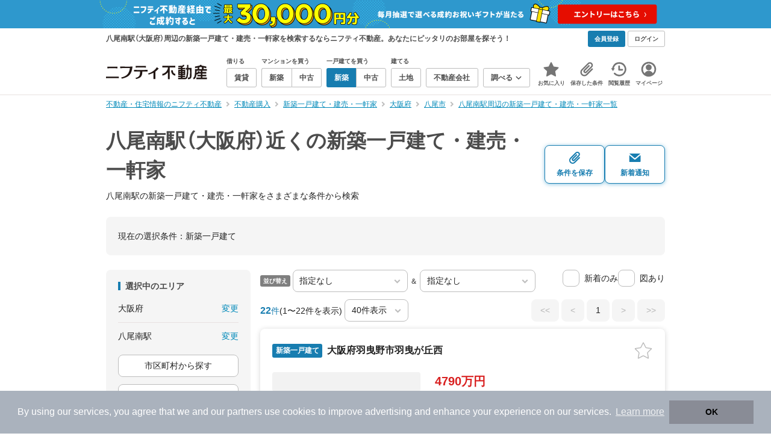

--- FILE ---
content_type: text/html;charset=UTF-8
request_url: https://myhome.nifty.com/shinchiku-ikkodate/osaka/yaominami_st/?lines=osaka:osakashitanimachisen
body_size: 96311
content:
<!DOCTYPE html><html lang="ja"><head><meta charset="UTF-8" /><meta name="viewport" content="width=960" /><meta name="format-detection" content="telephone=no, email=no, address=no" /><meta http-equiv="X-UA-Compatible" content="IE=Edge" /><meta name="twitter:card" content="summary_large_image" /><meta name="twitter:creator" content="@niftymyhome" /><link rel="apple-touch-icon" href="/rent/assets/img/apple-touch-icon.png" /><link rel="icon" href="/rent/assets/img/favicon.png" /><title>八尾南駅（大阪府）近くの新築一戸建て・建売・一軒家｜ニフティ不動産【公式】</title><link rel="canonical" href="https://myhome.nifty.com/shinchiku-ikkodate/osaka/yaominami_st/" /><meta name="description" content="八尾南駅（大阪府）近くの新築一戸建て・建売・一軒家をまとめて検索！ 八尾南駅近くの新築一戸建て・建売・一軒家 約22件を価格・駅徒歩・間取りなど詳細条件で一発絞り込み。検索保存・新着通知で人気物件を見逃さない" /><meta name="keywords" content="八尾南駅,大阪府,新築一戸建て・建売・一軒家,不動産,購入物件,ニフティ不動産" /><link rel="stylesheet" href="/rent/assets/css/pc.min.css?58363f4c6c133cc42488fd681edf8842"><link rel="stylesheet" href="/rent/assets/css/pc.dev.css?401103c662210c3596428412fed2e384"><link rel="stylesheet" href="https://myhome.nifty.com/spring/assets/pc.css"><link rel="stylesheet" href="/buy/assets/css/pc_styles.css?2273435002e001c8112b97ad0ce217d3"><link rel="stylesheet" href="/rent/assets/css/line-color.min.css?1e5113ef2df488538dc892273c63e1d8"><link rel="stylesheet" href="/common/assets/pc/css/mansion-note.min.css?d7d2f8d7771010009e2136302031d42c"><script type="application/ld+json">
{
  "@context": "http://schema.org",
  "@type": "BreadcrumbList",
  "itemListElement": [

    {
      "@type": "ListItem",
      "position": 1,
      "item": {
        "@id": "https://myhome.nifty.com/",
        "name": "不動産・住宅情報のニフティ不動産"
      }
    }

    ,{
      "@type": "ListItem",
      "position": 2,
      "item": {
        "@id": "https://myhome.nifty.com/buy/",
        "name": "不動産購入"
      }
    }

    ,{
      "@type": "ListItem",
      "position": 3,
      "item": {
        "@id": "https://myhome.nifty.com/shinchiku-ikkodate/",
        "name": "新築一戸建て・建売・一軒家"
      }
    }

    ,{
      "@type": "ListItem",
      "position": 4,
      "item": {
        "@id": "https://myhome.nifty.com/shinchiku-ikkodate/osaka/",
        "name": "大阪府"
      }
    }

    ,{
      "@type": "ListItem",
      "position": 5,
      "item": {
        "@id": "https://myhome.nifty.com/shinchiku-ikkodate/osaka/yaoshi_ct/",
        "name": "八尾市"
      }
    }

    ,{
      "@type": "ListItem",
      "position": 6,
      "item": {
        "@id": "https://myhome.nifty.com/shinchiku-ikkodate/osaka/yaominami_st/",
        "name": "八尾南駅周辺の新築一戸建て・建売・一軒家一覧"
      }
    }

  ]
}
</script><script type="text/javascript">
window.pbjs = window.pbjs || {};
window.pbjs.que = window.pbjs.que || [];
</script><script async='async' src="https://flux-cdn.com/client/1000343/myhome_nifty_01691.min.js"></script><script type="text/javascript">
window.googletag = window.googletag || {};
window.googletag.cmd = window.googletag.cmd || [];
</script><script async='async' src='https://securepubads.g.doubleclick.net/tag/js/gpt.js'></script><script type="text/javascript">
window.fluxtag = {
readyBids: {
prebid: false,
google: false
},
failSafeTimeout: 3e3,
isFn: function isFn(object) {
var _t = 'Function';
var toString = Object.prototype.toString;
return toString.call(object) === '[object ' + _t + ']';
},
launchAdServer: function () {
if (!fluxtag.readyBids.prebid) {
return;
}
fluxtag.requestAdServer();
},
requestAdServer: function () {
if (!fluxtag.readyBids.google) {
fluxtag.readyBids.google = true;
googletag.cmd.push(function () {
if (!!(pbjs.setTargetingForGPTAsync) && fluxtag.isFn(pbjs.setTargetingForGPTAsync)) {
pbjs.que.push(function () {
pbjs.setTargetingForGPTAsync();
});
}
googletag.pubads().refresh();
});
}
}
};
</script><script type="text/javascript">
setTimeout(function() {
fluxtag.requestAdServer();
}, fluxtag.failSafeTimeout);
</script><script type="text/javascript">
  googletag.cmd.push(function () {
    // add slot (defineSlotの記述）
    googletag.defineSlot('/21869628624/MYHOME_PC_BUY/FRECT_L', [300, 250], 'div-gpt-ad-1699252051547-0').addService(googletag.pubads());
    googletag.defineSlot('/21869628624/MYHOME_PC_BUY/FRECT_R', [300, 250], 'div-gpt-ad-1699411579727-0').addService(googletag.pubads());
    
    googletag.pubads().enableSingleRequest();
    googletag.pubads().disableInitialLoad();
    googletag.enableServices();

    // Prebidが呼び出せる状態の場合
    if (!!(window.pbFlux) && !!(window.pbFlux.prebidBidder) && fluxtag.isFn(window.pbFlux.prebidBidder)) {
      pbjs.que.push(function () {
        window.pbFlux.prebidBidder();
      });
    } else {
      // Prebidが呼び出せない場合、すぐにGAMを呼び出す
      fluxtag.readyBids.prebid = true;
      fluxtag.launchAdServer();
    }
  });
</script><script>(function(w,d,s,l,i){w[l]=w[l]||[];w[l].push({'gtm.start':
new Date().getTime(),event:'gtm.js'});var f=d.getElementsByTagName(s)[0],
j=d.createElement(s),dl=l!='dataLayer'?'&l='+l:'';j.async=true;j.src=
'https://www.googletagmanager.com/gtm.js?id='+i+dl;f.parentNode.insertBefore(j,f);
})(window,document,'script','dataLayerBuy','GTM-P75SMPZG');</script><script type="text/javascript">
!function(t,e){if(void 0===e[t]){e[t]=function(){e[t].clients.push(this),this._init=[Array.prototype.slice.call(arguments)]},e[t].clients=[];for(var r=function(t){return function(){return this["_"+t]=this["_"+t]||[],this["_"+t].push(Array.prototype.slice.call(arguments)),this}},n=["addRecord","set","trackEvent","trackPageview","ready"],s=0;s<n.length;s++){var i=n[s];e[t].prototype[i]=r(i)}var a=document.createElement("script");a.type="text/javascript",a.async=!0,a.src=("https:"===document.location.protocol?"https:":"http:")+"//cdn.treasuredata.com/sdk/td-1.5.1.js";var c=document.getElementsByTagName("script")[0];c.parentNode.insertBefore(a,c)}}("Treasure",this);
window.myhomeTDM=window.myhomeTDM||{};MyhomeTDM={Treasure:new Treasure({host:"in.treasuredata.com",writeKey:"6083/05c5bece7583719364042f52e2bcd281e727c5a1",database:"myhome_nifty_com"}),setTreasure:function(a,c,b){MyhomeTDM.Treasure=new Treasure({host:a,writeKey:c,database:b})},Cookies:{getItem:function(a){if(!a||!this.hasItem(a)){return null}return unescape(document.cookie.replace(new RegExp("(?:^|.*;\\s*)"+escape(a).replace(/[\-\.\+\*]/g,"\\$&")+"\\s*\\=\\s*((?:[^;](?!;))*[^;]?).*"),"$1"))},hasItem:function(a){return(new RegExp("(?:^|;\\s*)"+escape(a).replace(/[\-\.\+\*]/g,"\\$&")+"\\s*\\=")).test(document.cookie)},setItem:function(c,e,b,a){var d="";document.cookie=escape(c)+"="+escape(e)+"; max-age="+b+(a?"; path="+a:"")}},Session:{getId:function(){var a=MyhomeTDM.Cookies.getItem("mh_session_id");if(a==null){a=MyhomeTDM.Cookies.getItem("_td")+"-"+Math.floor(new Date().getTime()/1000)}MyhomeTDM.Cookies.setItem("mh_session_id",a,1800,"/");return a}},Tracking:{actionTrack:function(c,b,d,a){MyhomeTDM.Treasure.trackEvent(c,{mh_session_id:MyhomeTDM.Session.getId(),PUSER:MyhomeTDM.Cookies.getItem("PUSER"),UA:navigator.userAgent,mh_event_type:b,mh_event_category:d,mh_event_name:a})},actionTrack:function(c,b,e,a,d){MyhomeTDM.Treasure.trackEvent(c,{mh_session_id:MyhomeTDM.Session.getId(),PUSER:MyhomeTDM.Cookies.getItem("PUSER"),UA:navigator.userAgent,mh_event_type:b,mh_event_category:e,mh_event_name:a,mh_event_value:d})},actionTrack:function(d,b,f,a,e,c){MyhomeTDM.Treasure.trackEvent(d,{mh_session_id:MyhomeTDM.Session.getId(),PUSER:MyhomeTDM.Cookies.getItem("PUSER"),UA:navigator.userAgent,mh_event_type:b,mh_event_category:f,mh_event_name:a,mh_event_value:e,mh_event_psid:c})},customActionTrack:function(a,b){if(!b.mh_session_id){b.mh_session_id=MyhomeTDM.Session.getId()}else{MyhomeTDM.Session.getId()}if(!b.PUSER){b.PUSER=MyhomeTDM.Cookies.getItem("PUSER")}if(!b.UA){b.UA=navigator.userAgent}MyhomeTDM.Treasure.trackEvent(a,b)},customEventTrack:function(a,b){MyhomeTDM.Session.getId();MyhomeTDM.Treasure.trackEvent(a,b)},pageViewTrack:function(a){MyhomeTDM.Treasure.set(a,{PUSER:MyhomeTDM.Cookies.getItem("PUSER"),UA:navigator.userAgent,mh_session_id:MyhomeTDM.Session.getId()});MyhomeTDM.Treasure.trackPageview(a)},customPageViewTrack:function(a,b){if(!b.mh_session_id){b.mh_session_id=MyhomeTDM.Session.getId()}else{MyhomeTDM.Session.getId()}if(!b.PUSER){b.PUSER=MyhomeTDM.Cookies.getItem("PUSER")}if(!b.UA){b.UA=MyhomeTDM.Cookies.getItem("UA")}MyhomeTDM.Treasure.set(a,b);MyhomeTDM.Treasure.trackPageview(a)}}};
</script><script>MyhomeTDM.Treasure.set('$global', {mh_event_abtest: '202510_recommend_position_c'});</script><script>MyhomeTDM.Treasure.set('$global', {mh_event_fbp: MyhomeTDM.Cookies.getItem("_fbp"), mh_event_fbc: MyhomeTDM.Cookies.getItem("_fbc"), mh_client_ids: ""});</script><script>!function(n){if(!window[n]){var o=window[n]=function(){var n=[].slice.call(arguments);return o.x?o.x.apply(0,n):o.q.push(n)};o.q=[],o.i=Date.now(),o.allow=function(){o.o="allow"},o.deny=function(){o.o="deny"}}}("krt")</script><script async src="https://cdn-edge.karte.io/6b8578b3f7ed20d831d40dbbb47612fc/edge.js"></script><script>
    window.Nifty = window.Nifty || {};
    window.Nifty.Gtag = window.Nifty.Gtag || {};
    window.Nifty.Gtag.abTestCustomDimensionValue = '202510_recommend_position_c';
  </script></head><body class="body" id="body"><noscript><iframe src="https://www.googletagmanager.com/ns.html?id=GTM-P75SMPZG"
height="0" width="0" style="display:none;visibility:hidden"></iframe></noscript><noscript><p class="noscript">このサイトを正しく表示するためには、ブラウザのJavaScriptの設定を「有効」にしてください。</p></noscript><div class="box is-center"  style="background:#2e98cd;" data-full-height-minus="map-wrap">
          <a href="https://myhome.nifty.com/campaign/cashback_pgm/?ss=pcBuyHeaderBanner" rel="noopener" target="_blank" ><img src="https://myhome.nifty.com/cms_image/myhome/random-banner/240913406789/1900x94.png" width="950" height="47" alt="ご成約でお祝いギフトが当たる新生活応援プログラム" /></a>
        </div><section class="section is-bg-pj1" id="tagline" data-full-height-minus="map-wrap"><div class="inner"><div class="grid is-between is-middle"><div class="column is-mobile-0"><div class="box is-padding-top-xxs is-padding-bottom-xxs"><p class="text is-light is-line-height-xs is-strong is-xs" data-tagline-text>八尾南駅（大阪府）周辺の新築一戸建て・建売・一軒家を検索するならニフティ不動産。あなたにピッタリのお部屋を探そう！</p></div></div><div class="column"><div class="is-not-login box is-padding-top-xxs is-padding-bottom-xxs"><div class="box is-flex is-space-column-xxs"><a href="https://account.lifestyle.nifty.com/register" rel="nofollow" target="_blank" class="button is-plain is-bg-light is-xxs register-button"><span class="text is-strong">会員登録</span></a><a href="/user/login/" rel="nofollow" class="button is-plain is-bg-grey-dark is-xxs login-button"><span class="text is-strong">ログイン</span></a></div></div><a href="/user/mypage/?type=buy" rel="nofollow" class="is-login box is-flex is-middle is-padding-top-xxs is-padding-right-xs is-padding-bottom-xxs is-padding-left-xs"><svg class="icon is-light is-margin-right-xxs is-lg user-icon" role="img">
                <title>マイページ</title><use xlink:href="/rent/assets/pc/img/sprite.svg?20250310#user"></use>
              </svg><span class="text is-line-height-xs is-light is-xs"><span class="text is-strong" id="userNameDisp"></span><span class="text">さん</span></span></a></div></div></div></section><header class="section is-bg-light is-padding-top-sm is-padding-bottom-sm is-border-bottom" id="header" data-full-height-minus="map-wrap"><div class="inner"><nav class="nav is-global"><a href="/" class="logo is-site"><img src="/rent/assets/img/logo.svg?20221025" alt="ニフティ不動産" class="img" width="200" height="44"></a><ul class="menu is-global"><li class="box is-mobile-0 is-margin-right-xs"><ul class="menu is-entrance"><li class="box"><p class="text is-strong is-dark-2 is-margin-bottom-xxs is-xxs">借りる</p><div class="joint"><a href="/rent/" class="button is-outline is-xs"><span class="text is-strong">賃貸</span></a></div></li><li class="box"><p class="text is-strong is-dark-2 is-margin-bottom-xxs is-xxs">マンションを買う</p><div class="joint"><a href="/shinchiku-mansion/" class="button is-outline is-xs" data-header-buy-link><span class="text is-strong">新築</span></a><a href="/chuko-mansion/" class="button is-outline is-xs" data-header-buy-link><span class="text is-strong">中古</span></a></div></li><li class="box"><p class="text is-strong is-dark-2 is-margin-bottom-xxs is-xxs">一戸建てを買う</p><div class="joint"><a href="/shinchiku-ikkodate/" class="button is-outline is-xs" data-header-buy-link><span class="text is-strong">新築</span></a><a href="/chuko-ikkodate/" class="button is-outline is-xs" data-header-buy-link><span class="text is-strong">中古</span></a></div></li><li class="box"><p class="text is-strong is-dark-2 is-margin-bottom-xxs is-xxs">建てる</p><div class="joint"><a href="/tochi/" class="button is-outline is-xs" data-header-buy-link><span class="text is-strong">土地</span></a></div></li><li class="box"><div class="joint"><a href="/shop/" class="button is-outline is-xs"><span class="text is-strong">不動産会社</span></a></div></li><li class="box"><div class="joint"><button type="button" class="button is-outline is-xs is-toggle" data-toggle-control="menu-entrance-more"><span class="text is-strong">調べる</span><svg class="icon is-dark-4 is-margin-left-xxs" role="img">
                        <title>↓</title><use xlink:href="/rent/assets/pc/img/sprite.svg?20250310#angle-down"></use>
                      </svg></button></div><div class="menu is-entrance-more is-tail-grey" data-toggle-content="menu-entrance-more"><ul class="inner"><li class="box is-separate"><p class="box is-bg-grey is-padding-right-xs is-padding-bottom-xxs is-padding-left-xs"><span class="text is-dark-3 is-strong is-xs">調べる</span></p><a href="/wall-painting/" class="box is-link is-flex is-middle is-padding-left-sm"><div class="box is-flex is-middle is-mobile-0 is-separate-child is-padding-top-sm is-padding-bottom-sm is-angle-right"><span class="text is-strong is-dark-3 is-xs is-mobile-0">外壁塗装</span></div></a><a href="/hikkoshi/" class="box is-link is-flex is-middle is-padding-left-sm"><div class="box is-flex is-middle is-mobile-0 is-separate-child is-padding-top-sm is-padding-bottom-sm is-angle-right"><span class="text is-strong is-dark-3 is-xs is-mobile-0">引っ越し</span></div></a><a href="/loan/jibunbank/cardloan/" class="box is-link is-flex is-middle is-padding-left-sm"><div class="box is-flex is-middle is-mobile-0 is-separate-child is-padding-top-sm is-padding-bottom-sm is-angle-right"><span class="text is-strong is-dark-3 is-xs is-mobile-0">カードローン</span></div></a><a href="/loan/" class="box is-link is-flex is-middle is-padding-left-sm"><div class="box is-flex is-middle is-mobile-0 is-separate-child is-padding-top-sm is-padding-bottom-sm is-angle-right"><span class="text is-strong is-dark-3 is-xs is-mobile-0">住宅ローン</span></div></a><a href="/mansion-info/" class="box is-link is-flex is-middle is-padding-left-sm"><div class="box is-flex is-middle is-mobile-0 is-separate-child is-padding-top-sm is-padding-bottom-sm is-angle-right"><span class="text is-strong is-dark-3 is-xs is-mobile-0">マンション情報</span></div></a><a href="/area-search/" class="box is-link is-flex is-middle is-padding-left-sm"><div class="box is-flex is-middle is-mobile-0 is-separate-child is-padding-top-sm is-padding-bottom-sm is-angle-right"><span class="text is-strong is-dark-3 is-xs is-mobile-0">街情報</span></div></a><a href="/sell/suumo/" class="box is-link is-flex is-middle is-padding-left-sm"><div class="box is-flex is-middle is-mobile-0 is-separate-child is-padding-top-sm is-padding-bottom-sm is-angle-right"><span class="text is-strong is-dark-3 is-xs is-mobile-0">不動産売却一括査定</span></div></a><a href="/column/" class="box is-link is-flex is-middle is-padding-left-sm"><div class="box is-flex is-middle is-mobile-0 is-separate-child is-padding-top-sm is-padding-bottom-sm is-angle-right"><span class="text is-strong is-dark-3 is-xs is-mobile-0">お悩みコラム</span></div></a></li></ul></div></li></ul></li><li class="box"><a href="/user/mypage/keep/?type=buy" class="menu-button" data-menu-tab-link><div class="menu-button-icon-wrap"><svg class="menu-button-icon" role="img">
                    <title>☆</title><use xlink:href="/rent/assets/pc/img/sprite.svg?20250310#star"></use>
                  </svg><span class="menu-button-badge is-hidden" data-bukken-favorite-count-wrap><span class="menu-button-badge-text" data-bukken-favorite-count>0</span></span></div><span class="menu-button-text">お気に入り</span></a><div class="tutorial-first-keep " id="tutorial-first-keep" data-tutorial-content="first-keep"><div class="tutorial-circle"></div><div class="tutorial-box"><div class="box is-padding-md is-space-xs"><p class="text is-sm">
                      ☆ボタンを押すと<strong class="text is-pj1">お気に入り</strong>に登録されます。<br />
                      評価は3段階まで可能。気になる物件を比較・検討しましょう！
                    </p><button class="button is-outline is-mobile-full is-sm" data-tutorial-close="first-keep">OK</button></div></div></div></li><li><a href="/user/mypage/condition/?type=buy" class="menu-button" data-menu-tab-link><div class="menu-button-icon-wrap"><svg class="menu-button-icon" role="img">
                    <title>クリップ</title><use xlink:href="/rent/assets/pc/img/sprite.svg?20250310#clip"></use>
                  </svg></div><span class="menu-button-text">保存した条件</span></a></li><li><a href="/user/mypage/history/?type=buy" class="menu-button" data-menu-tab-link><div class="menu-button-icon-wrap"><svg class="menu-button-icon" role="img">
                    <title>履歴</title><use xlink:href="/rent/assets/pc/img/sprite.svg?20250310#history"></use>
                  </svg></div><span class="menu-button-text">閲覧履歴</span></a></li><li><a href="/user/mypage/?type=buy" class="menu-button" data-menu-tab-link><div class="menu-button-icon-wrap"><svg class="menu-button-icon" role="img">
                    <title>マイページ</title><use xlink:href="/rent/assets/pc/img/sprite.svg?20250310#user"></use>
                  </svg></div><span class="menu-button-text">マイページ</span></a></li></ul></nav></div></header><main class="main" id="main"><section class="section is-padding-top-xs is-padding-bottom-xs has-breadcrumb-section" data-full-height-minus="map-wrap"><div class="inner"><div class="grid is-between"><div class="column is-mobile-0"><nav class="breadcrumb is-xs"><ul class="breadcrumb-list"><li><a href="/" class="text is-link is-primary"><span>不動産・住宅情報のニフティ不動産</span></a></li><li><a href="/buy/" class="text is-link is-primary"><span>不動産購入</span></a></li><li><a href="/shinchiku-ikkodate/" class="text is-link is-primary"><span>新築一戸建て・建売・一軒家</span></a></li><li><a href="/shinchiku-ikkodate/osaka/" class="text is-link is-primary"><span>大阪府</span></a></li><li><a href="/shinchiku-ikkodate/osaka/yaoshi_ct/" class="text is-link is-primary"><span>八尾市</span></a></li><li><a href="/shinchiku-ikkodate/osaka/yaominami_st/" class="text is-link is-primary"><span>八尾南駅周辺の新築一戸建て・建売・一軒家一覧</span></a></li></ul></nav></div></div></div></section><section class="section is-padding-top-lg is-padding-bottom-xxl"><div class="inner"><div class="box is-space-xl"><div class="box is-space-sm"><div class="grid is-gap-sm is-middle"
                data-contents-id="result-head-contents" data-contents-name="検索結果-上部コンテンツ(H1など)"><div class="column is-mobile-0 is-space-xs"><h1 class="text is-strong is-dark-2 is-font-size-33px" data-h1-tag-replace-target>八尾南駅（大阪府）近くの新築一戸建て・建売・一軒家</h1><p class="text is-sm" data-h1-tag-sub-replace-target>八尾南駅の新築一戸建て・建売・一軒家をさまざまな条件から検索</p></div><div class="column is-space-xs"><div class="box is-flex is-middle is-gap-8px"><button type="button" class="button is-outline is-pj1 is-radius-8px is-floating-shadow is-min-width-100px is-padding-left-xs is-padding-right-xs" disabled data-save-search-result-condition><div class="box"><svg class="icon is-block is-centering is-xl" role="img">
                          <use xlink:href="/rent/assets/pc/img/sprite.svg?20250502#clip"></use>
                        </svg><span class="text is-block is-center is-weight-600 is-xs" data-button-text>条件を保存</span></div></button><button type="button" class="button is-outline is-pj1 is-radius-8px is-floating-shadow is-min-width-100px is-padding-left-xs is-padding-right-xs" disabled data-search-result-show-subscribe-modal data-is-subscribed="false"><div class="box"><svg class="icon is-block is-centering is-xl" role="img">
                          <use xlink:href="/rent/assets/pc/img/sprite.svg?20250502#mail"></use>
                        </svg><span class="text is-block is-center is-weight-600 is-xs" data-button-text>新着通知</span></div></button></div></div></div></div><div class="card is-bg-grey-light is-radius-lg is-overflow-hidden"
              data-contents-id="result-current-condition" data-contents-name="検索結果-現在の選択条件"><div class="box is-padding-lg is-space-lg"><span class="text is-sm">現在の選択条件：</span><span class="text is-sm" data-search-result-cond-text="cond">-</span></div></div><div class="grid is-gap-md"><div class="column"><aside class="sidebar is-width-240px is-space-sm"
                  data-contents-id="result-left-sidebar" data-contents-name="サイドバー(検索結果-左カラム)"><div class="card is-bg-grey-light is-radius-lg is-overflow-hidden"><div class="box is-padding-lg is-space-lg"><p class="text is-strong is-dark-2 is-border-left is-line-height-xxs is-sm">選択中のエリア</p><div class="box is-separate"><div class="box is-flex is-between is-padding-bottom-sm"><span class="text is-sm">大阪府</span><button class="text is-link-reverse is-primary is-sm" data-micromodal-trigger="modal-change-conditions" data-multitab-trigger="pref">変更</button></div><div class="box is-flex is-between is-padding-top-sm"><span class="text is-sm is-ellipsis is-width-160px" data-search-result-cond-text="area">-</span><button class="text is-link-reverse is-primary is-sm is-disabled" data-current-multitab-trigger data-multitab-control-sub="show-back-to-city-link" data-micromodal-trigger="modal-change-conditions" data-multitab-trigger="station" data-change-areas-condition-trigger>変更</button></div></div><div class="box" data-area-multitab-triggers><button type="button" class="button is-outline is-radius-8px is-mobile-full is-sm is-margin-bottom-sm" style="display: none;" data-micromodal-trigger="modal-change-conditions" data-multitab-trigger="station" data-change-areas-condition-trigger><span class="text">駅から探す</span></button><button type="button" class="button is-outline is-radius-8px is-mobile-full is-sm is-margin-bottom-sm" style="display: none;" data-micromodal-trigger="modal-change-conditions" data-multitab-trigger="city" data-change-areas-condition-trigger><span class="text">市区町村から探す</span></button><button type="button" class="button is-outline is-radius-8px is-mobile-full is-sm" style="display: none;" data-micromodal-trigger="modal-change-conditions" data-multitab-trigger="town" data-multitab-control-sub="default"><span class="text">町域から探す</span></button></div></div></div><div class="card is-bg-grey-light is-radius-lg is-overflow-hidden" data-search-result-change-section><div class="box is-padding-lg is-space-lg"><div class="box is-space-lg"><p class="text is-strong is-dark-2 is-border-left is-line-height-xxs is-sm">物件種別</p><div class="box"><ul class="box is-padding-bottom-sm is-space-sm" data-search-cond-service-ids-control><li><div class="box is-flex is-nowrap is-middle">
                            <input type="checkbox" name="subtype" value="bnc" id="side-cond-check-subtype-bnc" class="input is-hidden" data-checkmatch-sync="cond-check-subtype-bnc" />
                            <label class="label is-middle is-margin-right-xs" for="side-cond-check-subtype-bnc"><span class="checkbox is-size-28px is-radius-8px is-border-1px"></span></label><label class="box is-flex is-nowrap is-middle" for="side-cond-check-subtype-bnc"><span class="text is-break is-line-height-xs is-sm"><span class="text">新築マンション</span><span class="text is-dark-3 is-sm">（0件）</span></span></label></div></li><li><div class="box is-flex is-nowrap is-middle">
                            <input type="checkbox" name="subtype" value="buc" id="side-cond-check-subtype-buc" class="input is-hidden" data-checkmatch-sync="cond-check-subtype-buc" />
                            <label class="label is-middle is-margin-right-xs" for="side-cond-check-subtype-buc"><span class="checkbox is-size-28px is-radius-8px is-border-1px"></span></label><label class="box is-flex is-nowrap is-middle" for="side-cond-check-subtype-buc"><span class="text is-break is-line-height-xs is-sm"><span class="text">中古マンション</span><span class="text is-dark-3 is-sm">（15件）</span></span></label></div></li><li><div class="box is-flex is-nowrap is-middle">
                            <input type="checkbox" name="subtype" value="bnh" id="side-cond-check-subtype-bnh" class="input is-hidden" checked="checked" data-checkmatch-sync="cond-check-subtype-bnh" />
                            <label class="label is-middle is-margin-right-xs" for="side-cond-check-subtype-bnh"><span class="checkbox is-size-28px is-radius-8px is-border-1px"></span></label><label class="box is-flex is-nowrap is-middle" for="side-cond-check-subtype-bnh"><span class="text is-break is-line-height-xs is-sm"><span class="text">新築一戸建て</span><span class="text is-dark-3 is-sm">（22件）</span></span></label></div></li><li><div class="box is-flex is-nowrap is-middle">
                            <input type="checkbox" name="subtype" value="buh" id="side-cond-check-subtype-buh" class="input is-hidden" data-checkmatch-sync="cond-check-subtype-buh" />
                            <label class="label is-middle is-margin-right-xs" for="side-cond-check-subtype-buh"><span class="checkbox is-size-28px is-radius-8px is-border-1px"></span></label><label class="box is-flex is-nowrap is-middle" for="side-cond-check-subtype-buh"><span class="text is-break is-line-height-xs is-sm"><span class="text">中古一戸建て</span><span class="text is-dark-3 is-sm">（58件）</span></span></label></div></li><li><div class="box is-flex is-nowrap is-middle">
                            <input type="checkbox" name="subtype" value="bes" id="side-cond-check-subtype-bes" class="input is-hidden" data-checkmatch-sync="cond-check-subtype-bes" />
                            <label class="label is-middle is-margin-right-xs" for="side-cond-check-subtype-bes"><span class="checkbox is-size-28px is-radius-8px is-border-1px"></span></label><label class="box is-flex is-nowrap is-middle" for="side-cond-check-subtype-bes"><span class="text is-break is-line-height-xs is-sm"><span class="text">土地</span><span class="text is-dark-3 is-sm">（44件）</span></span></label></div></li></ul><div class="box is-padding-top-sm is-border-top"><p class="text is-sm"><a href="/rent/osaka/yaominami_st/" class="text is-link-reverse is-primary">賃貸物件を探す</a></p></div></div></div></div></div><div class="card is-bg-grey-light is-radius-lg is-overflow-hidden" data-search-result-change-section><div class="box is-padding-lg is-space-lg"><div class="box" data-search-cond-service-ids-content="bnc,buc,bnh,buh,bes"><div class="box is-space-sm"><p class="text is-strong is-dark-2 is-border-left is-line-height-xxs is-sm">販売価格</p><div class="box is-flex is-middle is-space-column-xxs"><div class="select is-radius-8px is-mobile-0 is-xs">
                              <select name="b1" data-selectmatch-sync="b1">
<option name="b1" value="" selected="selected">下限なし</option>
<option name="b1" value="5000000">500万円以上</option>
<option name="b1" value="10000000">1000万円以上</option>
<option name="b1" value="20000000">2000万円以上</option>
<option name="b1" value="30000000">3000万円以上</option>
<option name="b1" value="40000000">4000万円以上</option>
<option name="b1" value="50000000">5000万円以上</option>
<option name="b1" value="60000000">6000万円以上</option>
<option name="b1" value="70000000">7000万円以上</option>
<option name="b1" value="80000000">8000万円以上</option>
<option name="b1" value="90000000">9000万円以上</option>
<option name="b1" value="100000000">1億円以上</option>
<option name="b1" value="110000000">1億1000万円以上</option>
<option name="b1" value="120000000">1億2000万円以上</option>
<option name="b1" value="130000000">1億3000万円以上</option>
<option name="b1" value="140000000">1億4000万円以上</option>
<option name="b1" value="150000000">1億5000万円以上</option>
<option name="b1" value="160000000">1億6000万円以上</option>
<option name="b1" value="170000000">1億7000万円以上</option>
<option name="b1" value="180000000">1億8000万円以上</option>
<option name="b1" value="190000000">1億9000万円以上</option>
<option name="b1" value="200000000">2億円以上</option>
<option name="b1" value="300000000">3億円以上</option>
<option name="b1" value="400000000">4億円以上</option>
<option name="b1" value="500000000">5億円以上</option>
</select>
                            </div><span class="text is-xs">〜</span><div class="select is-radius-8px is-mobile-0 is-xs">
                              <select name="b2" data-selectmatch-sync="b2">
<option name="b2" value="" selected="selected">上限なし</option>
<option name="b2" value="5000000">500万円以下</option>
<option name="b2" value="10000000">1000万円以下</option>
<option name="b2" value="20000000">2000万円以下</option>
<option name="b2" value="30000000">3000万円以下</option>
<option name="b2" value="40000000">4000万円以下</option>
<option name="b2" value="50000000">5000万円以下</option>
<option name="b2" value="60000000">6000万円以下</option>
<option name="b2" value="70000000">7000万円以下</option>
<option name="b2" value="80000000">8000万円以下</option>
<option name="b2" value="90000000">9000万円以下</option>
<option name="b2" value="100000000">1億円以下</option>
<option name="b2" value="110000000">1億1000万円以下</option>
<option name="b2" value="120000000">1億2000万円以下</option>
<option name="b2" value="130000000">1億3000万円以下</option>
<option name="b2" value="140000000">1億4000万円以下</option>
<option name="b2" value="150000000">1億5000万円以下</option>
<option name="b2" value="160000000">1億6000万円以下</option>
<option name="b2" value="170000000">1億7000万円以下</option>
<option name="b2" value="180000000">1億8000万円以下</option>
<option name="b2" value="190000000">1億9000万円以下</option>
<option name="b2" value="200000000">2億円以下</option>
<option name="b2" value="300000000">3億円以下</option>
<option name="b2" value="400000000">4億円以下</option>
<option name="b2" value="500000000">5億円以下</option>
</select>
                            </div></div><ul class="grid is-gap-sm"><li class="column is-mobile-12"><div class="box is-flex is-nowrap is-middle">
                            <input type="checkbox" name="b12" value="1" id="side-cond-check-b12-1" class="input is-hidden" data-checkmatch-sync="cond-check-b12-1" />
                            <label class="label is-middle is-margin-right-xs" for="side-cond-check-b12-1"><span class="checkbox is-size-28px is-radius-8px is-border-1px"></span></label><label class="box is-flex is-nowrap is-middle" for="side-cond-check-b12-1"><span class="text is-break is-line-height-xs is-sm"><span class="text">価格未定も含む</span></span></label></div></li></ul></div></div><div class="box is-space-sm" data-search-cond-service-ids-content="bnc,buc,bnh,buh,bes"><p class="text is-strong is-dark-2 is-border-left is-line-height-xxs is-sm">駅からの時間</p><div class="grid is-middle is-gap-sm"><div class="column is-mobile-7"><div class="select is-radius-8px is-mobile-full is-xs">
                              <select name="b6" data-selectmatch-sync="b6">
<option name="b6" value="" selected="selected">こだわらない</option>
<option name="b6" value="1">1分以内</option>
<option name="b6" value="2">2分以内</option>
<option name="b6" value="3">3分以内</option>
<option name="b6" value="4">4分以内</option>
<option name="b6" value="5">5分以内</option>
<option name="b6" value="6">6分以内</option>
<option name="b6" value="7">7分以内</option>
<option name="b6" value="8">8分以内</option>
<option name="b6" value="9">9分以内</option>
<option name="b6" value="10">10分以内</option>
<option name="b6" value="11">11分以内</option>
<option name="b6" value="12">12分以内</option>
<option name="b6" value="13">13分以内</option>
<option name="b6" value="14">14分以内</option>
<option name="b6" value="15">15分以内</option>
<option name="b6" value="20">20分以内</option>
<option name="b6" value="25">25分以内</option>
<option name="b6" value="30">30分以内</option>
<option name="b6" value="45">45分以内</option>
<option name="b6" value="60">60分以内</option>
<option name="b6" value="90">90分以内</option>
</select>
                            </div></div><div class="column is-mobile-5"><div class="box is-flex is-nowrap is-middle is-mobile-full"><div class="box is-flex is-nowrap is-middle">
                            <input type="checkbox" name="bus" value="2" id="side-cond-check-bus-2" class="input is-hidden" data-checkmatch-sync="cond-check-bus-2" />
                            <label class="label is-middle is-margin-right-xs" for="side-cond-check-bus-2"><span class="checkbox is-size-28px is-radius-8px is-border-1px"></span></label><label class="box is-flex is-nowrap is-middle" for="side-cond-check-bus-2"><span class="text is-break is-line-height-xs is-sm"><span class="text">バス可</span></span></label></div></div></div></div></div><div class="box is-space-sm" data-search-cond-service-ids-content="buc,buh"><p class="text is-strong is-dark-2 is-border-left is-line-height-xxs is-sm">築年数</p><div class="select is-radius-8px is-mobile-full is-xs">
                          <select name="b22" data-selectmatch-sync="b22">
<option name="b22" value="" selected="selected">こだわらない</option>
<option name="b22" value="shin">新築</option>
<option name="b22" value="2">2年以内</option>
<option name="b22" value="3">3年以内</option>
<option name="b22" value="4">4年以内</option>
<option name="b22" value="5">5年以内</option>
<option name="b22" value="6">6年以内</option>
<option name="b22" value="7">7年以内</option>
<option name="b22" value="8">8年以内</option>
<option name="b22" value="9">9年以内</option>
<option name="b22" value="10">10年以内</option>
<option name="b22" value="15">15年以内</option>
<option name="b22" value="20">20年以内</option>
<option name="b22" value="25">25年以内</option>
<option name="b22" value="30">30年以内</option>
<option name="b22" value="40">40年以内</option>
<option name="b22" value="50">50年以内</option>
<option name="b22" value="60">60年以内</option>
<option name="b22" value="70">70年以内</option>
<option name="b22" value="80">80年以内</option>
<option name="b22" value="90">90年以内</option>
<option name="b22" value="100">100年以内</option>
<option name="b22" value="110">110年以内</option>
<option name="b22" value="120">120年以内</option>
<option name="b22" value="130">130年以内</option>
<option name="b22" value="140">140年以内</option>
<option name="b22" value="150">150年以内</option>
</select>
                        </div></div><div class="box is-space-sm" data-search-cond-service-ids-content="bnc,buc,bnh,buh"><p class="text is-strong is-dark-2 is-border-left is-line-height-xxs is-sm">間取り</p><div class="box is-flex is-middle is-space-column-xxs"><div class="select is-radius-8px is-mobile-0 is-xs">
                            <select name="b3" data-selectmatch-sync="b3">
<option name="b3" value="" selected="selected">下限なし</option>
<option name="b3" value="10">1R以上</option>
<option name="b3" value="11">1K以上</option>
<option name="b3" value="12">1DK以上</option>
<option name="b3" value="14">1LDK以上</option>
<option name="b3" value="21">2K以上</option>
<option name="b3" value="22">2DK以上</option>
<option name="b3" value="24">2LDK以上</option>
<option name="b3" value="31">3K以上</option>
<option name="b3" value="32">3DK以上</option>
<option name="b3" value="34">3LDK以上</option>
<option name="b3" value="41">4K以上</option>
<option name="b3" value="42">4DK以上</option>
<option name="b3" value="44">4LDK以上</option>
<option name="b3" value="52">5DK以上</option>
<option name="b3" value="54">5LDK以上</option>
</select>
                          </div><span class="text is-xs">〜</span><div class="select is-radius-8px is-mobile-0 is-xs">
                            <select name="b4" data-selectmatch-sync="b4">
<option name="b4" value="" selected="selected">上限なし</option>
<option name="b4" value="10">1R以下</option>
<option name="b4" value="11">1K以下</option>
<option name="b4" value="12">1DK以下</option>
<option name="b4" value="14">1LDK以下</option>
<option name="b4" value="21">2K以下</option>
<option name="b4" value="22">2DK以下</option>
<option name="b4" value="24">2LDK以下</option>
<option name="b4" value="31">3K以下</option>
<option name="b4" value="32">3DK以下</option>
<option name="b4" value="34">3LDK以下</option>
<option name="b4" value="41">4K以下</option>
<option name="b4" value="42">4DK以下</option>
<option name="b4" value="44">4LDK以下</option>
<option name="b4" value="52">5DK以下</option>
<option name="b4" value="54">5LDK以下</option>
</select>
                          </div></div></div><div class="box is-space-sm" data-search-cond-service-ids-content="bnc,buc,bnh,buh"><p class="text is-strong is-dark-2 is-border-left is-line-height-xxs is-sm">専有面積・建物面積</p><div class="box is-flex is-middle is-space-column-xxs"><div class="select is-radius-8px is-mobile-0 is-xs">
                            <select name="b10" data-selectmatch-sync="b10">
<option name="b10" value="" selected="selected">下限なし</option>
<option name="b10" value="20">20平米以上</option>
<option name="b10" value="30">30平米以上</option>
<option name="b10" value="40">40平米以上</option>
<option name="b10" value="50">50平米以上</option>
<option name="b10" value="60">60平米以上</option>
<option name="b10" value="70">70平米以上</option>
<option name="b10" value="80">80平米以上</option>
<option name="b10" value="90">90平米以上</option>
<option name="b10" value="100">100平米以上</option>
</select>
                          </div><span class="text is-xs">〜</span><div class="select is-radius-8px is-mobile-0 is-xs">
                            <select name="b11" data-selectmatch-sync="b11">
<option name="b11" value="" selected="selected">上限なし</option>
<option name="b11" value="20">20平米以下</option>
<option name="b11" value="30">30平米以下</option>
<option name="b11" value="40">40平米以下</option>
<option name="b11" value="50">50平米以下</option>
<option name="b11" value="60">60平米以下</option>
<option name="b11" value="70">70平米以下</option>
<option name="b11" value="80">80平米以下</option>
<option name="b11" value="90">90平米以下</option>
<option name="b11" value="100">100平米以下</option>
</select>
                          </div></div></div><div class="box is-space-sm" data-search-cond-service-ids-content="bnh,buh,bes"><p class="text is-strong is-dark-2 is-border-left is-line-height-xxs is-sm">土地面積</p><div class="box is-flex is-middle is-space-column-xxs"><div class="select is-radius-8px is-mobile-0 is-xs">
                            <select name="b50" data-selectmatch-sync="b50">
<option name="b50" value="" selected="selected">下限なし</option>
<option name="b50" value="50">50平米以上</option>
<option name="b50" value="60">60平米以上</option>
<option name="b50" value="70">70平米以上</option>
<option name="b50" value="80">80平米以上</option>
<option name="b50" value="90">90平米以上</option>
<option name="b50" value="100">100平米以上</option>
<option name="b50" value="120">120平米以上</option>
<option name="b50" value="150">150平米以上</option>
<option name="b50" value="180">180平米以上</option>
<option name="b50" value="200">200平米以上</option>
</select>
                          </div><span class="text is-xs">〜</span><div class="select is-radius-8px is-mobile-0 is-xs">
                            <select name="b51" data-selectmatch-sync="b51">
<option name="b51" value="" selected="selected">上限なし</option>
<option name="b51" value="50">50平米以下</option>
<option name="b51" value="60">60平米以下</option>
<option name="b51" value="70">70平米以下</option>
<option name="b51" value="80">80平米以下</option>
<option name="b51" value="90">90平米以下</option>
<option name="b51" value="100">100平米以下</option>
<option name="b51" value="120">120平米以下</option>
<option name="b51" value="150">150平米以下</option>
<option name="b51" value="180">180平米以下</option>
<option name="b51" value="200">200平米以下</option>
</select>
                          </div></div></div><div class="box is-space-sm" data-search-cond-service-ids-content="bnc,buc" data-show-if-service-ids-contains-any><p class="text is-strong is-dark-2 is-border-left is-line-height-xxs is-sm">キーワード</p>
                        <input type="text" name="ms" class="input is-radius-8px is-mobile-full is-sm" placeholder="マンション名"data-textmatch-sync="ms" />
                      </div><div class="box is-space-sm"><p class="text is-strong is-dark-2 is-border-left is-line-height-xxs is-sm">こだわり条件</p><ul class="grid is-gap-sm"><li class="column is-mobile-12" data-search-cond-service-ids-content="bnc,buc"><div class="box is-flex is-nowrap is-middle">
                            <input type="checkbox" name="ex3" value="1" id="side-cond-check-ex3-1" class="input is-hidden" data-checkmatch-sync="cond-check-ex3-1" />
                            <label class="label is-middle is-margin-right-xs" for="side-cond-check-ex3-1"><span class="checkbox is-size-28px is-radius-8px is-border-1px"></span></label><label class="box is-flex is-nowrap is-middle" for="side-cond-check-ex3-1"><span class="text is-break is-line-height-xs is-sm"><span class="text">ペット可</span></span></label></div></li><li class="column is-mobile-12" data-search-cond-service-ids-content="bnc,buc,bnh,buh"><div class="box is-flex is-nowrap is-middle">
                            <input type="checkbox" name="ex25" value="1" id="side-cond-check-ex25-1" class="input is-hidden" data-checkmatch-sync="cond-check-ex25-1" />
                            <label class="label is-middle is-margin-right-xs" for="side-cond-check-ex25-1"><span class="checkbox is-size-28px is-radius-8px is-border-1px"></span></label><label class="box is-flex is-nowrap is-middle" for="side-cond-check-ex25-1"><span class="text is-break is-line-height-xs is-sm"><span class="text">南向き</span></span></label></div></li><li class="column is-mobile-12" data-search-cond-service-ids-content="bnh,buh,bes"><div class="box is-flex is-nowrap is-middle">
                            <input type="checkbox" name="ex96" value="1" id="side-cond-check-ex96-1" class="input is-hidden" data-checkmatch-sync="cond-check-ex96-1" />
                            <label class="label is-middle is-margin-right-xs" for="side-cond-check-ex96-1"><span class="checkbox is-size-28px is-radius-8px is-border-1px"></span></label><label class="box is-flex is-nowrap is-middle" for="side-cond-check-ex96-1"><span class="text is-break is-line-height-xs is-sm"><span class="text">所有権</span></span></label></div></li><li class="column is-mobile-12" data-search-cond-service-ids-content="bnh,buh,bes"><div class="box is-flex is-nowrap is-middle">
                            <input type="checkbox" name="ex63" value="1" id="side-cond-check-ex63-1" class="input is-hidden" data-checkmatch-sync="cond-check-ex63-1" />
                            <label class="label is-middle is-margin-right-xs" for="side-cond-check-ex63-1"><span class="checkbox is-size-28px is-radius-8px is-border-1px"></span></label><label class="box is-flex is-nowrap is-middle" for="side-cond-check-ex63-1"><span class="text is-break is-line-height-xs is-sm"><span class="text">低層住居専用地域</span></span></label></div></li><li class="column is-mobile-12" data-search-cond-service-ids-content="bnc,buc"><div class="box is-flex is-nowrap is-middle">
                            <input type="checkbox" name="ex27" value="1" id="side-cond-check-ex27-1" class="input is-hidden" data-checkmatch-sync="cond-check-ex27-1" />
                            <label class="label is-middle is-margin-right-xs" for="side-cond-check-ex27-1"><span class="checkbox is-size-28px is-radius-8px is-border-1px"></span></label><label class="box is-flex is-nowrap is-middle" for="side-cond-check-ex27-1"><span class="text is-break is-line-height-xs is-sm"><span class="text">角部屋</span></span></label></div></li><li class="column is-mobile-12" data-search-cond-service-ids-content="bnh,buh,bes"><div class="box is-flex is-nowrap is-middle">
                            <input type="checkbox" name="ex56" value="1" id="side-cond-check-ex56-1" class="input is-hidden" data-checkmatch-sync="cond-check-ex56-1" />
                            <label class="label is-middle is-margin-right-xs" for="side-cond-check-ex56-1"><span class="checkbox is-size-28px is-radius-8px is-border-1px"></span></label><label class="box is-flex is-nowrap is-middle" for="side-cond-check-ex56-1"><span class="text is-break is-line-height-xs is-sm"><span class="text">角地</span></span></label></div></li><li class="column is-mobile-12" data-search-cond-service-ids-content="bnc,buc"><div class="box is-flex is-nowrap is-middle">
                            <input type="checkbox" name="floors2" value="1" id="side-cond-check-floors2-1" class="input is-hidden" data-checkmatch-sync="cond-check-floors2-1" />
                            <label class="label is-middle is-margin-right-xs" for="side-cond-check-floors2-1"><span class="checkbox is-size-28px is-radius-8px is-border-1px"></span></label><label class="box is-flex is-nowrap is-middle" for="side-cond-check-floors2-1"><span class="text is-break is-line-height-xs is-sm"><span class="text">2階以上</span></span></label></div></li><li class="column is-mobile-12" data-search-cond-service-ids-content="bnc,buc,bnh,buh"><div class="box is-flex is-nowrap is-middle">
                            <input type="checkbox" name="ex5" value="1" id="side-cond-check-ex5-1" class="input is-hidden" data-checkmatch-sync="cond-check-ex5-1" />
                            <label class="label is-middle is-margin-right-xs" for="side-cond-check-ex5-1"><span class="checkbox is-size-28px is-radius-8px is-border-1px"></span></label><label class="box is-flex is-nowrap is-middle" for="side-cond-check-ex5-1"><span class="text is-break is-line-height-xs is-sm"><span class="text">駐車場あり</span></span></label></div></li><li class="column is-mobile-12" data-search-cond-service-ids-content="bnh,buh"><div class="box is-flex is-nowrap is-middle">
                            <input type="checkbox" name="ex98" value="1" id="side-cond-check-ex98-1" class="input is-hidden" data-checkmatch-sync="cond-check-ex98-1" />
                            <label class="label is-middle is-margin-right-xs" for="side-cond-check-ex98-1"><span class="checkbox is-size-28px is-radius-8px is-border-1px"></span></label><label class="box is-flex is-nowrap is-middle" for="side-cond-check-ex98-1"><span class="text is-break is-line-height-xs is-sm"><span class="text">駐車場2台可</span></span></label></div></li><li class="column is-mobile-12" data-search-cond-service-ids-content="bnc,buc,bnh,buh"><div class="box is-flex is-nowrap is-middle">
                            <input type="checkbox" name="ex9" value="1" id="side-cond-check-ex9-1" class="input is-hidden" data-checkmatch-sync="cond-check-ex9-1" />
                            <label class="label is-middle is-margin-right-xs" for="side-cond-check-ex9-1"><span class="checkbox is-size-28px is-radius-8px is-border-1px"></span></label><label class="box is-flex is-nowrap is-middle" for="side-cond-check-ex9-1"><span class="text is-break is-line-height-xs is-sm"><span class="text">オートロック</span></span></label></div></li><li class="column is-mobile-12" data-search-cond-service-ids-content="bnc,buc,bnh,buh"><div class="box is-flex is-nowrap is-middle">
                            <input type="checkbox" name="ex47" value="1" id="side-cond-check-ex47-1" class="input is-hidden" data-checkmatch-sync="cond-check-ex47-1" />
                            <label class="label is-middle is-margin-right-xs" for="side-cond-check-ex47-1"><span class="checkbox is-size-28px is-radius-8px is-border-1px"></span></label><label class="box is-flex is-nowrap is-middle" for="side-cond-check-ex47-1"><span class="text is-break is-line-height-xs is-sm"><span class="text">ウォークインクローゼット</span></span></label></div></li><li class="column is-mobile-12" data-search-cond-service-ids-content="bnc,buc,bnh,buh"><div class="box is-flex is-nowrap is-middle">
                            <input type="checkbox" name="ex43" value="1" id="side-cond-check-ex43-1" class="input is-hidden" data-checkmatch-sync="cond-check-ex43-1" />
                            <label class="label is-middle is-margin-right-xs" for="side-cond-check-ex43-1"><span class="checkbox is-size-28px is-radius-8px is-border-1px"></span></label><label class="box is-flex is-nowrap is-middle" for="side-cond-check-ex43-1"><span class="text is-break is-line-height-xs is-sm"><span class="text">床暖房</span></span></label></div></li><li class="column is-mobile-12" data-search-cond-service-ids-content="bes"><div class="box is-flex is-nowrap is-middle">
                            <input type="checkbox" name="ex102" value="1" id="side-cond-check-ex102-1" class="input is-hidden" data-checkmatch-sync="cond-check-ex102-1" />
                            <label class="label is-middle is-margin-right-xs" for="side-cond-check-ex102-1"><span class="checkbox is-size-28px is-radius-8px is-border-1px"></span></label><label class="box is-flex is-nowrap is-middle" for="side-cond-check-ex102-1"><span class="text is-break is-line-height-xs is-sm"><span class="text">更地</span></span></label></div></li><li class="column is-mobile-12" data-search-cond-service-ids-content="bes"><div class="box is-flex is-nowrap is-middle">
                            <input type="checkbox" name="ex103" value="1" id="side-cond-check-ex103-1" class="input is-hidden" data-checkmatch-sync="cond-check-ex103-1" />
                            <label class="label is-middle is-margin-right-xs" for="side-cond-check-ex103-1"><span class="checkbox is-size-28px is-radius-8px is-border-1px"></span></label><label class="box is-flex is-nowrap is-middle" for="side-cond-check-ex103-1"><span class="text is-break is-line-height-xs is-sm"><span class="text">古家あり</span></span></label></div></li></ul><button type="button" class="button is-outline is-radius-8px is-mobile-full is-sm" data-micromodal-trigger="modal-change-conditions" data-multitab-trigger="condition" data-multitab-control-sub="condition-feature"><span class="text">すべてのこだわり条件</span></button></div></div></div><div class="box is-space-sm is-padding-top-xs"
  data-contents-id="result-left-sidber-banner" data-contents-name="検索結果-左カラムバナー一覧"><div class="box"><a href="/sell/suumo/?ss=S_sell_pc_LeftCampBanner"><img src="/buy/assets/pc/img/osusume/S_sell_pc_TopCampBanner_480x320.png" width="480" height="320" alt="" loading="lazy"></a></div><div class="box"><a href="/loan/jibunbank/cardloan/?ss=jibun_cl_pcLeftCampBanner"><img src="/buy/assets/pc/img/osusume/jibun_cl_pcTopCampBanner_480x320.jpg" width="480" height="320" alt="" loading="lazy"></a></div><div class="box"><a href="/loan/jibunbank/howto/?ss=pcLeftCampBanner"><img src="/buy/assets/pc/img/osusume/202209_jibunbank_480x320.png" width="480" height="320" alt="" loading="lazy"></a></div><div class="box"><a href="/hikkoshi/?ss=pcLeftCampBanner"><img src="/buy/assets/pc/img/osusume/hikkoshi_mitsumori_480x320.png" width="480" height="320" alt="" loading="lazy"></a></div></div></aside></div><div class="column is-mobile-0 is-space-xxl" id="resultAjaxAllArea"><div class="box is-space-sm" id="resultAjaxArea"><div class="grid is-gap-sm is-between" data-search-result-change-section
                    data-contents-id="result-sort-and-selection" data-contents-name="検索結果-並び替え/絞り込み"><div class="column"><div class="box is-flex is-middle is-space-column-xxs"><p class="badge is-plain is-grey-dark is-margon-right-xxs is-strong is-xxs"><span class="text">並び替え</span></p><div class="select is-radius-8px is-sm">
                          <select name="sort" data-search-result-form-item data-selectmatch-sync="sort">
<option name="sort" value="" selected="selected">指定なし</option>
<option name="sort" value="bus-asc" data-search-cond-service-ids-content="bnc,buc,bnh,buh,bes">駅から近い順</option>
<option name="sort" value="bus-desc" data-search-cond-service-ids-content="bnc,buc,bnh,buh,bes">駅から遠い順</option>
<option name="sort" value="money1-asc" data-search-cond-service-ids-content="bnc,buc,bnh,buh,bes">価格が安い順</option>
<option name="sort" value="money1-desc" data-search-cond-service-ids-content="bnc,buc,bnh,buh,bes">価格が高い順</option>
<option name="sort" value="layout1-asc" data-search-cond-service-ids-content="bnc,buc,bnh,buh">間取りの昇順</option>
<option name="sort" value="layout1-desc" data-search-cond-service-ids-content="bnc,buc,bnh,buh">間取りの降順</option>
<option name="sort" value="area2-desc" data-search-cond-service-ids-content="bnc,buc,bnh,buh">専有/建物面積の広い順</option>
<option name="sort" value="area2-asc" data-search-cond-service-ids-content="bnc,buc,bnh,buh">専有/建物面積の狭い順</option>
<option name="sort" value="area1-desc" data-search-cond-service-ids-content="bnh,buh,bes">土地面積の広い順</option>
<option name="sort" value="area1-asc" data-search-cond-service-ids-content="bnh,buh,bes">土地面積の狭い順</option>
<option name="sort" value="buildDate-desc" data-search-cond-service-ids-content="buc,buh">築年月の新しい順</option>
<option name="sort" value="buildDate-asc" data-search-cond-service-ids-content="buc,buh">築年月の古い順</option>
<option name="sort" value="regDate-desc" data-search-cond-service-ids-content="bnc,buc,bnh,buh,bes">新着物件順</option>
</select>
                        </div><p class="text is-xs">＆</p><div class="select is-radius-8px is-sm">
                          <select name="sort2" data-search-result-form-item data-selectmatch-sync="sort2">
<option name="sort2" value="" selected="selected">指定なし</option>
<option name="sort2" value="bus-asc" data-search-cond-service-ids-content="bnc,buc,bnh,buh,bes">駅から近い順</option>
<option name="sort2" value="bus-desc" data-search-cond-service-ids-content="bnc,buc,bnh,buh,bes">駅から遠い順</option>
<option name="sort2" value="money1-asc" data-search-cond-service-ids-content="bnc,buc,bnh,buh,bes">価格が安い順</option>
<option name="sort2" value="money1-desc" data-search-cond-service-ids-content="bnc,buc,bnh,buh,bes">価格が高い順</option>
<option name="sort2" value="layout1-asc" data-search-cond-service-ids-content="bnc,buc,bnh,buh">間取りの昇順</option>
<option name="sort2" value="layout1-desc" data-search-cond-service-ids-content="bnc,buc,bnh,buh">間取りの降順</option>
<option name="sort2" value="area2-desc" data-search-cond-service-ids-content="bnc,buc,bnh,buh">専有/建物面積の広い順</option>
<option name="sort2" value="area2-asc" data-search-cond-service-ids-content="bnc,buc,bnh,buh">専有/建物面積の狭い順</option>
<option name="sort2" value="area1-desc" data-search-cond-service-ids-content="bnh,buh,bes">土地面積の広い順</option>
<option name="sort2" value="area1-asc" data-search-cond-service-ids-content="bnh,buh,bes">土地面積の狭い順</option>
<option name="sort2" value="buildDate-desc" data-search-cond-service-ids-content="buc,buh">築年月の新しい順</option>
<option name="sort2" value="buildDate-asc" data-search-cond-service-ids-content="buc,buh">築年月の古い順</option>
<option name="sort2" value="regDate-desc" data-search-cond-service-ids-content="bnc,buc,bnh,buh,bes">新着物件順</option>
</select>
                        </div></div></div><div class="column"><div class="box is-flex is-middle is-gap-12px"><div class="box is-flex is-nowrap is-middle">
                            <input type="checkbox" name="ex13" value="1" id="result-cond-check-ex13-1" class="input is-hidden" data-checkmatch-sync="cond-check-ex13-1" />
                            <label class="label is-middle is-margin-right-xs" for="result-cond-check-ex13-1"><span class="checkbox is-size-28px is-radius-8px is-border-1px"></span></label><label class="box is-flex is-nowrap is-middle" for="result-cond-check-ex13-1"><span class="text is-break is-line-height-xs is-sm"><span class="text">新着のみ</span></span></label></div><div class="box is-flex is-nowrap is-middle">
                            <input type="checkbox" name="ex12" value="1" id="result-cond-check-ex12-1" class="input is-hidden" data-checkmatch-sync="cond-check-ex12-1" />
                            <label class="label is-middle is-margin-right-xs" for="result-cond-check-ex12-1"><span class="checkbox is-size-28px is-radius-8px is-border-1px"></span></label><label class="box is-flex is-nowrap is-middle" for="result-cond-check-ex12-1"><span class="text is-break is-line-height-xs is-sm"><span class="text">図あり</span></span></label></div></div></div></div><div class="grid is-gap-sm is-between is-middle"
                  data-contents-id="result-counter-and-paging" data-contents-name="検索結果-件数表示/ページング"><div class="column"><div class="box is-flex is-middle is-space-column-xxs"><p class="text"><span class="text is-pj1 is-strong" data-search-result-count>22</span><span class="text is-pj1 is-sm">件</span><span class="text is-sm">(1〜22件を表示)</span></p><div class="select is-radius-8px is-sm" data-search-result-change-section>
                        <select name="pnum" data-selectmatch-sync="pnum">
<option name="pnum" value="10">10件表示</option>
<option name="pnum" value="15">15件表示</option>
<option name="pnum" value="20">20件表示</option>
<option name="pnum" value="40" selected="selected">40件表示</option>
</select>
                      </div></div></div><div class="column"><ul class="box is-flex is-space-column-xxs"><li><span class="button is-plain is-pj1-strong-light is-radius-8px is-link-done is-sm is-disabled">&lt;&lt;</span></li><li><span class="button is-plain is-pj1-strong-light is-radius-8px is-link-done is-sm is-disabled">&lt;</span></li><li><span class="button is-plain is-pj1-strong-light is-radius-8px is-link-done is-sm is-current">1</span></li><li><span class="button is-plain is-pj1-strong-light is-radius-8px is-link-done is-sm is-disabled">&gt;</span></li><li><span class="button is-plain is-pj1-strong-light is-radius-8px is-link-done is-sm is-disabled">&gt;&gt;</span></li></ul></div></div><ul class="box is-space-sm"
                      data-contents-id="result-bukken-list" data-contents-name="検索結果-物件一覧"><li><div
      class="card is-bg-light is-floating-shadow is-radius-lg is-overflow-hidden"><div class="box is-flex is-middle is-padding-top-lg is-padding-right-lg is-padding-left-lg"><h2 class="box is-mobile-0"><span
            class="badge is-plain is-pj1 is-margin-right-xxs is-middle is-strong is-xs">新築一戸建て</span><span class="text is-line-height-xxs is-strong">
              大阪府羽曳野市羽曳が丘西
            </span></h2><input type="checkbox" id="55290f5492ac735e3d78687f05fdc304adea4319476ce834092b210651a54322" data-buy-keep-bukken="55290f5492ac735e3d78687f05fdc304adea4319476ce834092b210651a54322" data-buy-tracking-keep="suumof_78828028" class="input is-hidden"><label class="box" for="55290f5492ac735e3d78687f05fdc304adea4319476ce834092b210651a54322"><svg class="icon is-grey-light is-xxl is-show-keep-off" role="img">
                                  <use xlink:href="/rent/assets/pc/img/sprite.svg?20250502#star-line"></use>
                                </svg><svg class="icon is-gold is-xxl is-show-keep-on" role="img">
                                  <use xlink:href="/rent/assets/pc/img/sprite.svg?20250502#star"></use>
                                </svg></label></div><div class="box is-padding-lg is-space-xxs is-angle-right"><div class="grid is-gap-xl"><div
            class="column is-mobile-5" data-img-switch><div class="card is-radius-md is-overflow-hidden"><div class="box is-bg-grey is-padding-xxs"><a class="thumbnail-wrap is-bg-grey is-4x3 is-contain is-block" data-img-switch-main
                  href="/shinchiku-ikkodate/osaka/habikinoshi_ct/detail_adf5cba4d7223d039404def32dee1a13/" data-detail-link="55290f5492ac735e3d78687f05fdc304adea4319476ce834092b210651a54322" data-buy-tracking-cv="IMP||suumof_78828028"
                  data-detail-id="55290f5492ac735e3d78687f05fdc304adea4319476ce834092b210651a54322"><img class="thumbnail" src="https://suumo.jp/front/gazo/bukken/060/N010000/img/028/78828028/78828028_1216.jpg" width="600" height="400"
                    loading="lazy"></a></div></div><ul class="box is-flex is-gap-8px is-center is-bg-grey is-padding-xs is-margin-top-xxs"
              data-img-switch-thumbs><li class="thumb-wrap"><a href="javascript:void(0)" class="thumbnail-wrap is-bg-grey is-4x3 is-contain"><img class="thumbnail" src="https://suumo.jp/front/gazo/bukken/060/N010000/img/028/78828028/78828028_1216.jpg" width="70" height="70"
                    style="width: 70px; height: 70px;" loading="lazy"></a></li><li class="thumb-wrap"><a href="javascript:void(0)" class="thumbnail-wrap is-bg-grey is-4x3 is-contain"><img class="thumbnail" src="https://suumo.jp/front/gazo/bukken/060/N010000/img/028/78828028/78828028_1205.jpg" width="70" height="70"
                    style="width: 70px; height: 70px;" loading="lazy"></a></li></ul></div><div class="column is-mobile-0"><div class="box is-space-xs"><a href="/shinchiku-ikkodate/osaka/habikinoshi_ct/detail_adf5cba4d7223d039404def32dee1a13/" data-detail-link="55290f5492ac735e3d78687f05fdc304adea4319476ce834092b210651a54322" data-buy-tracking-cv="IMP||suumof_78828028"
                data-detail-id="55290f5492ac735e3d78687f05fdc304adea4319476ce834092b210651a54322"><p class="text is-pj2 is-strong is-lg">4790万円</p></a><button class="button is-outline is-loan is-radius-6px is-strong is-xs" data-modal-loan-trigger
                data-loan-write
                data-loan-config="title=大阪府羽曳野市羽曳が丘西,href=/shinchiku-ikkodate/osaka/habikinoshi_ct/detail_adf5cba4d7223d039404def32dee1a13/?psId=55290f5492ac735e3d78687f05fdc304adea4319476ce834092b210651a54322,price=4790"
                data-psid="55290f5492ac735e3d78687f05fdc304adea4319476ce834092b210651a54322"
                data-tracking-loan-simulation="click||55290f5492ac735e3d78687f05fdc304adea4319476ce834092b210651a54322||"><span class="text is-sm is-margin-right-xs">月々のローンを試算</span><img class="au-jibun-logo" src="/buy/assets/img/au-jibun-logo.svg" width="84" height="12"
                  loading="lazy"></button></div><a href="/shinchiku-ikkodate/osaka/habikinoshi_ct/detail_adf5cba4d7223d039404def32dee1a13/" data-detail-link="55290f5492ac735e3d78687f05fdc304adea4319476ce834092b210651a54322" data-buy-tracking-cv="IMP||suumof_78828028"
              data-detail-id="55290f5492ac735e3d78687f05fdc304adea4319476ce834092b210651a54322" class="box is-padding-top-lg is-space-lg"><div class="box is-space-xs"><div class="box is-flex is-middle is-gap-4px"><svg class="icon is-pj1 is-lg" role="img">
                    <use xlink:href="/rent/assets/pc/img/sprite.svg?20250502#train"></use>
                  </svg><span class="text is-sm">近鉄南大阪線/古市駅 徒歩2分 バス14分</span></div><div class="box is-flex is-middle is-gap-4px"><svg class="icon is-pj1 is-lg" role="img">
                    <use xlink:href="/rent/assets/pc/img/sprite.svg?20250502#map-marker"></use>
                  </svg><span class="text is-sm">大阪府羽曳野市羽曳が丘西</span></div></div><div class="box is-flex is-gap-8px"><div class="box is-flex is-middle is-nowrap is-gap-4px"><span class="badge is-plain is-grey-dark is-strong is-xxs">間取り</span><span class="text is-sm">2LDK</span></div><div class="box is-flex is-middle is-nowrap is-gap-4px"><span class="badge is-plain is-grey-dark is-strong is-xxs">建物面積</span><span class="text is-sm">96.26m&sup2;</span></div><div class="box is-flex is-middle is-nowrap is-gap-4px"><span class="badge is-plain is-grey-dark is-strong is-xxs">土地面積</span><span class="text is-sm">201.63m&sup2;</span></div><div class="box is-flex is-middle is-nowrap is-gap-4px"><span class="badge is-plain is-grey-dark is-strong is-xxs">築年月</span><span class="text is-sm">-</span></div></div><div class="box is-flex is-gap-8px"><svg class="icon is-pj1 is-lg" role="img">
                  <use xlink:href="/rent/assets/pc/img/sprite.svg?20250502#megaphone"></use>
                </svg><p class="text is-ellipsis-line-3 is-xs is-mobile-0">近鉄南大阪線「古市」バス14分羽曳が丘西４丁目歩2分 指定なし　駐車場2台可　駐車場3台以上可　本日　3日以内　販売戸数1戸　総戸数1戸　価格／4790万円　大阪府羽曳野市羽曳が丘西３　2LDK　96.26平米（29.11坪）　向き／▼未選択 by SUUMO</p></div></a><div class="box is-flex is-padding-top-lg"><div class="box is-mobile-8"><a type="button" class="button is-plain is-pj1 is-mobile-11 is-radius-8px is-strong is-floating-shadow"
                  href="/shinchiku-ikkodate/osaka/habikinoshi_ct/detail_adf5cba4d7223d039404def32dee1a13/" data-detail-link="55290f5492ac735e3d78687f05fdc304adea4319476ce834092b210651a54322" data-buy-tracking-cv="IMP||suumof_78828028"
                  data-detail-id="55290f5492ac735e3d78687f05fdc304adea4319476ce834092b210651a54322">詳細を見る</a></div><div class="box is-flex is-center is-mobile-4 is-middle"><a href="https://suumo.jp/kr-hometour/shiryou/date?bc=78828028&amp;ar=060&amp;bs=020&amp;vos=di33117xxxbm002000500zzz_0000000118"
                  class="button is-outline is-pj1 is-radius-8px is-strong is-floating-shadow is-mobile-0"
                  data-buy-tracking-appointment-button="suumof_78828028"><svg class="icon is-margin-right-xxs is-lg" role="img">
                    <use xlink:href="/rent/assets/pc/img/sprite.svg?20250502#calendar"></use>
                  </svg><span>見学予約</span></a></div></div></div></div></div><input id="data-easy-accordion-result-list-adf5cba4d7223d039404def32dee1a13" type="checkbox" class="is-hidden"
          data-easy-accordion-trigger><div data-easy-accordion><div data-easy-accordion-content><div class="box is-border-top" data-bukken-child-list-click><div
                class="box is-padding-top-md is-padding-left-lg is-padding-bottom-md is-space-sm is-cursor-pointer is-angle-right"><div class="box is-flex"><div class="box is-mobile-0"><p class="text is-pj2 is-strong is-lg">4790万円</p></div><div class="box"><input type="checkbox" id="d525b2b3943d04a4942667470279f076df7a241d28eab9607920fff1fe95849e" data-buy-keep-bukken="d525b2b3943d04a4942667470279f076df7a241d28eab9607920fff1fe95849e" data-buy-tracking-keep="homesf_17042030005732" class="input is-hidden"><label class="box" for="d525b2b3943d04a4942667470279f076df7a241d28eab9607920fff1fe95849e"><svg class="icon is-grey-light is-xxl is-show-keep-off" role="img">
                                  <use xlink:href="/rent/assets/pc/img/sprite.svg?20250502#star-line"></use>
                                </svg><svg class="icon is-gold is-xxl is-show-keep-on" role="img">
                                  <use xlink:href="/rent/assets/pc/img/sprite.svg?20250502#star"></use>
                                </svg></label></div></div><div class="box is-flex is-gap-8px"><div class="box is-flex is-middle is-nowrap is-gap-4px"><span class="badge is-plain is-grey-dark is-strong is-xxs">間取り</span><span class="text is-sm">2LDK</span></div><div class="box is-flex is-middle is-nowrap is-gap-4px"><span class="badge is-plain is-grey-dark is-strong is-xxs">建物面積</span><span class="text is-sm">96.26m&sup2;</span></div><div class="box is-flex is-middle is-nowrap is-gap-4px"><span class="badge is-plain is-grey-dark is-strong is-xxs">土地面積</span><span class="text is-sm">土地：201.63m2~201.63m2 建物：96.26m2~96.26m2</span></div><div class="box is-flex is-middle is-nowrap is-gap-4px"><span class="badge is-plain is-grey-dark is-strong is-xxs">築年月</span><span class="text is-sm">-</span></div></div><a href="/shinchiku-ikkodate/osaka/habikinoshi_ct/homesf_17042030005732/" rel="nofollow" data-detail-link="d525b2b3943d04a4942667470279f076df7a241d28eab9607920fff1fe95849e"
                  data-buy-tracking-cv="IMP||homesf_17042030005732"
                  class="button is-plain is-pj1 is-mobile-full is-radius-8px is-strong is-floating-shadow">詳細を見る</a></div><div class="box is-flex is-middle is-gap-8px is-padding-right-lg is-padding-bottom-sm is-padding-left-lg"><img src="https://myhome.nifty.com/img/logo_homes.gif?20230927"
                  alt="LIFULL HOME&#39;S" width="50" height="14" loading="lazy"><span class="text is-dark-3 is-xs">住まいるプラス1　株式会社近畿住宅流通</span></div></div><div class="box is-border-top" data-bukken-child-list-click><div
                class="box is-padding-top-md is-padding-left-lg is-padding-bottom-md is-space-sm is-cursor-pointer is-angle-right"><div class="box is-flex"><div class="box is-mobile-0"><p class="text is-pj2 is-strong is-lg">4,790万円</p></div><div class="box"><input type="checkbox" id="fdec253a263044983c742f8d181072e86738598bcc8aca1f13b3b8f9d7e9e48a" data-buy-keep-bukken="fdec253a263044983c742f8d181072e86738598bcc8aca1f13b3b8f9d7e9e48a" data-buy-tracking-keep="athomef_1109454903" class="input is-hidden"><label class="box" for="fdec253a263044983c742f8d181072e86738598bcc8aca1f13b3b8f9d7e9e48a"><svg class="icon is-grey-light is-xxl is-show-keep-off" role="img">
                                  <use xlink:href="/rent/assets/pc/img/sprite.svg?20250502#star-line"></use>
                                </svg><svg class="icon is-gold is-xxl is-show-keep-on" role="img">
                                  <use xlink:href="/rent/assets/pc/img/sprite.svg?20250502#star"></use>
                                </svg></label></div></div><div class="box is-flex is-gap-8px"><div class="box is-flex is-middle is-nowrap is-gap-4px"><span class="badge is-plain is-grey-dark is-strong is-xxs">間取り</span><span class="text is-sm">2LDK</span></div><div class="box is-flex is-middle is-nowrap is-gap-4px"><span class="badge is-plain is-grey-dark is-strong is-xxs">建物面積</span><span class="text is-sm">96.26m&sup2;</span></div><div class="box is-flex is-middle is-nowrap is-gap-4px"><span class="badge is-plain is-grey-dark is-strong is-xxs">土地面積</span><span class="text is-sm">201.63m&sup2;</span></div><div class="box is-flex is-middle is-nowrap is-gap-4px"><span class="badge is-plain is-grey-dark is-strong is-xxs">築年月</span><span class="text is-sm">新築</span></div></div><a href="/shinchiku-ikkodate/osaka/habikinoshi_ct/athomef_1109454903/" rel="nofollow" data-detail-link="fdec253a263044983c742f8d181072e86738598bcc8aca1f13b3b8f9d7e9e48a"
                  data-buy-tracking-cv="IMP||athomef_1109454903"
                  class="button is-plain is-pj1 is-mobile-full is-radius-8px is-strong is-floating-shadow">詳細を見る</a></div><div class="box is-flex is-middle is-gap-8px is-padding-right-lg is-padding-bottom-sm is-padding-left-lg"><img src="https://myhome.nifty.com/img/logo_athome.gif?20230927"
                  alt="at home web" width="50" height="14" loading="lazy"><a href="/shop/shopinfo_70624176bd14687bfa85e7d7d08609f8/" rel="nofollow"
                    class="text is-dark-3 is-xs">センチュリー21ライズカンパニー鳳店</a></div></div><div class="box is-border-top" data-bukken-child-list-click><div
                class="box is-padding-top-md is-padding-left-lg is-padding-bottom-md is-space-sm is-cursor-pointer is-angle-right"><div class="box is-flex"><div class="box is-mobile-0"><p class="text is-pj2 is-strong is-lg">4790万円</p></div><div class="box"><input type="checkbox" id="9eb3c72a2d0dcade2a90c2867bf41df809117c93669e660ac7b7dbb3eb6149d9" data-buy-keep-bukken="9eb3c72a2d0dcade2a90c2867bf41df809117c93669e660ac7b7dbb3eb6149d9" data-buy-tracking-keep="suumof_78821700" class="input is-hidden"><label class="box" for="9eb3c72a2d0dcade2a90c2867bf41df809117c93669e660ac7b7dbb3eb6149d9"><svg class="icon is-grey-light is-xxl is-show-keep-off" role="img">
                                  <use xlink:href="/rent/assets/pc/img/sprite.svg?20250502#star-line"></use>
                                </svg><svg class="icon is-gold is-xxl is-show-keep-on" role="img">
                                  <use xlink:href="/rent/assets/pc/img/sprite.svg?20250502#star"></use>
                                </svg></label></div></div><div class="box is-flex is-gap-8px"><div class="box is-flex is-middle is-nowrap is-gap-4px"><span class="badge is-plain is-grey-dark is-strong is-xxs">間取り</span><span class="text is-sm">2LDK</span></div><div class="box is-flex is-middle is-nowrap is-gap-4px"><span class="badge is-plain is-grey-dark is-strong is-xxs">建物面積</span><span class="text is-sm">96.26m&sup2;</span></div><div class="box is-flex is-middle is-nowrap is-gap-4px"><span class="badge is-plain is-grey-dark is-strong is-xxs">土地面積</span><span class="text is-sm">201.63m&sup2;</span></div><div class="box is-flex is-middle is-nowrap is-gap-4px"><span class="badge is-plain is-grey-dark is-strong is-xxs">築年月</span><span class="text is-sm">-</span></div></div><a href="/shinchiku-ikkodate/osaka/habikinoshi_ct/suumof_78821700/" rel="nofollow" data-detail-link="9eb3c72a2d0dcade2a90c2867bf41df809117c93669e660ac7b7dbb3eb6149d9"
                  data-buy-tracking-cv="IMP||suumof_78821700"
                  class="button is-plain is-pj1 is-mobile-full is-radius-8px is-strong is-floating-shadow">詳細を見る</a></div><div class="box is-flex is-middle is-gap-8px is-padding-right-lg is-padding-bottom-sm is-padding-left-lg"><img src="https://myhome.nifty.com/img/logo_suumo.gif?20230927"
                  alt="ＳＵＵＭＯ(スーモ)" width="50" height="14" loading="lazy"><a href="/shop/shopinfo_3ac7af905fbef48d64e5d2f1721de873/" rel="nofollow"
                    class="text is-dark-3 is-xs">飯田グループホールディングス ホームトレードセンター(株)堺営業所</a></div></div><div class="box is-border-top" data-bukken-child-list-click><div
                class="box is-padding-top-md is-padding-left-lg is-padding-bottom-md is-space-sm is-cursor-pointer is-angle-right"><div class="box is-flex"><div class="box is-mobile-0"><p class="text is-pj2 is-strong is-lg">4790万円</p></div><div class="box"><input type="checkbox" id="f38bb186f5c9d708acae32bb313be2c4031f0846b7bca285b8a9372a35478122" data-buy-keep-bukken="f38bb186f5c9d708acae32bb313be2c4031f0846b7bca285b8a9372a35478122" data-buy-tracking-keep="suumof_78921248" class="input is-hidden"><label class="box" for="f38bb186f5c9d708acae32bb313be2c4031f0846b7bca285b8a9372a35478122"><svg class="icon is-grey-light is-xxl is-show-keep-off" role="img">
                                  <use xlink:href="/rent/assets/pc/img/sprite.svg?20250502#star-line"></use>
                                </svg><svg class="icon is-gold is-xxl is-show-keep-on" role="img">
                                  <use xlink:href="/rent/assets/pc/img/sprite.svg?20250502#star"></use>
                                </svg></label></div></div><div class="box is-flex is-gap-8px"><div class="box is-flex is-middle is-nowrap is-gap-4px"><span class="badge is-plain is-grey-dark is-strong is-xxs">間取り</span><span class="text is-sm">2LDK</span></div><div class="box is-flex is-middle is-nowrap is-gap-4px"><span class="badge is-plain is-grey-dark is-strong is-xxs">建物面積</span><span class="text is-sm">96.26m&sup2;</span></div><div class="box is-flex is-middle is-nowrap is-gap-4px"><span class="badge is-plain is-grey-dark is-strong is-xxs">土地面積</span><span class="text is-sm">201.63m&sup2;</span></div><div class="box is-flex is-middle is-nowrap is-gap-4px"><span class="badge is-plain is-grey-dark is-strong is-xxs">築年月</span><span class="text is-sm">-</span></div></div><a href="/shinchiku-ikkodate/osaka/habikinoshi_ct/suumof_78921248/" rel="nofollow" data-detail-link="f38bb186f5c9d708acae32bb313be2c4031f0846b7bca285b8a9372a35478122"
                  data-buy-tracking-cv="IMP||suumof_78921248"
                  class="button is-plain is-pj1 is-mobile-full is-radius-8px is-strong is-floating-shadow">詳細を見る</a></div><div class="box is-flex is-middle is-gap-8px is-padding-right-lg is-padding-bottom-sm is-padding-left-lg"><img src="https://myhome.nifty.com/img/logo_suumo.gif?20230927"
                  alt="ＳＵＵＭＯ(スーモ)" width="50" height="14" loading="lazy"><a href="/shop/shopinfo_67f42e02dbb33d3b6a30ff59eedc1687/" rel="nofollow"
                    class="text is-dark-3 is-xs">(株)ハウスフリーダム藤井寺店</a></div></div><div class="box is-border-top" data-bukken-child-list-click><div
                class="box is-padding-top-md is-padding-left-lg is-padding-bottom-md is-space-sm is-cursor-pointer is-angle-right"><div class="box is-flex"><div class="box is-mobile-0"><p class="text is-pj2 is-strong is-lg">4790万円</p></div><div class="box"><input type="checkbox" id="3177085fb3dd1699dfc98a70214128abc031a962f170f1339930f602a2b26da4" data-buy-keep-bukken="3177085fb3dd1699dfc98a70214128abc031a962f170f1339930f602a2b26da4" data-buy-tracking-keep="suumof_79201617" class="input is-hidden"><label class="box" for="3177085fb3dd1699dfc98a70214128abc031a962f170f1339930f602a2b26da4"><svg class="icon is-grey-light is-xxl is-show-keep-off" role="img">
                                  <use xlink:href="/rent/assets/pc/img/sprite.svg?20250502#star-line"></use>
                                </svg><svg class="icon is-gold is-xxl is-show-keep-on" role="img">
                                  <use xlink:href="/rent/assets/pc/img/sprite.svg?20250502#star"></use>
                                </svg></label></div></div><div class="box is-flex is-gap-8px"><div class="box is-flex is-middle is-nowrap is-gap-4px"><span class="badge is-plain is-grey-dark is-strong is-xxs">間取り</span><span class="text is-sm">2LDK</span></div><div class="box is-flex is-middle is-nowrap is-gap-4px"><span class="badge is-plain is-grey-dark is-strong is-xxs">建物面積</span><span class="text is-sm">96.26m&sup2;</span></div><div class="box is-flex is-middle is-nowrap is-gap-4px"><span class="badge is-plain is-grey-dark is-strong is-xxs">土地面積</span><span class="text is-sm">201.63m&sup2;</span></div><div class="box is-flex is-middle is-nowrap is-gap-4px"><span class="badge is-plain is-grey-dark is-strong is-xxs">築年月</span><span class="text is-sm">-</span></div></div><a href="/shinchiku-ikkodate/osaka/habikinoshi_ct/suumof_79201617/" rel="nofollow" data-detail-link="3177085fb3dd1699dfc98a70214128abc031a962f170f1339930f602a2b26da4"
                  data-buy-tracking-cv="IMP||suumof_79201617"
                  class="button is-plain is-pj1 is-mobile-full is-radius-8px is-strong is-floating-shadow">詳細を見る</a></div><div class="box is-flex is-middle is-gap-8px is-padding-right-lg is-padding-bottom-sm is-padding-left-lg"><img src="https://myhome.nifty.com/img/logo_suumo.gif?20230927"
                  alt="ＳＵＵＭＯ(スーモ)" width="50" height="14" loading="lazy"><a href="/shop/shopinfo_56978be25698d4b924b76fdb08003459/" rel="nofollow"
                    class="text is-dark-3 is-xs">賃貸・売買のクラスモ上本町店(株)Re Create</a></div></div><div class="box is-border-top" data-bukken-child-list-click><div
                class="box is-padding-top-md is-padding-left-lg is-padding-bottom-md is-space-sm is-cursor-pointer is-angle-right"><div class="box is-flex"><div class="box is-mobile-0"><p class="text is-pj2 is-strong is-lg">4790万円</p></div><div class="box"><input type="checkbox" id="d990bf97138287ddd54d410a85ccb8a6b9339ec1f05c8299a851817f2cc4e243" data-buy-keep-bukken="d990bf97138287ddd54d410a85ccb8a6b9339ec1f05c8299a851817f2cc4e243" data-buy-tracking-keep="suumof_78838647" class="input is-hidden"><label class="box" for="d990bf97138287ddd54d410a85ccb8a6b9339ec1f05c8299a851817f2cc4e243"><svg class="icon is-grey-light is-xxl is-show-keep-off" role="img">
                                  <use xlink:href="/rent/assets/pc/img/sprite.svg?20250502#star-line"></use>
                                </svg><svg class="icon is-gold is-xxl is-show-keep-on" role="img">
                                  <use xlink:href="/rent/assets/pc/img/sprite.svg?20250502#star"></use>
                                </svg></label></div></div><div class="box is-flex is-gap-8px"><div class="box is-flex is-middle is-nowrap is-gap-4px"><span class="badge is-plain is-grey-dark is-strong is-xxs">間取り</span><span class="text is-sm">2LDK</span></div><div class="box is-flex is-middle is-nowrap is-gap-4px"><span class="badge is-plain is-grey-dark is-strong is-xxs">建物面積</span><span class="text is-sm">96.26m&sup2;</span></div><div class="box is-flex is-middle is-nowrap is-gap-4px"><span class="badge is-plain is-grey-dark is-strong is-xxs">土地面積</span><span class="text is-sm">201.63m&sup2;</span></div><div class="box is-flex is-middle is-nowrap is-gap-4px"><span class="badge is-plain is-grey-dark is-strong is-xxs">築年月</span><span class="text is-sm">-</span></div></div><a href="/shinchiku-ikkodate/osaka/habikinoshi_ct/suumof_78838647/" rel="nofollow" data-detail-link="d990bf97138287ddd54d410a85ccb8a6b9339ec1f05c8299a851817f2cc4e243"
                  data-buy-tracking-cv="IMP||suumof_78838647"
                  class="button is-plain is-pj1 is-mobile-full is-radius-8px is-strong is-floating-shadow">詳細を見る</a></div><div class="box is-flex is-middle is-gap-8px is-padding-right-lg is-padding-bottom-sm is-padding-left-lg"><img src="https://myhome.nifty.com/img/logo_suumo.gif?20230927"
                  alt="ＳＵＵＭＯ(スーモ)" width="50" height="14" loading="lazy"><a href="/shop/shopinfo_7858471c66cadfa49a9f42edf4db4ada/" rel="nofollow"
                    class="text is-dark-3 is-xs">(株)ハウスフリーダム松原店</a></div></div><div class="box is-border-top" data-bukken-child-list-click><div
                class="box is-padding-top-md is-padding-left-lg is-padding-bottom-md is-space-sm is-cursor-pointer is-angle-right"><div class="box is-flex"><div class="box is-mobile-0"><p class="text is-pj2 is-strong is-lg">4790万円</p></div><div class="box"><input type="checkbox" id="f340bc1048826166d23489471f1e70724eac56b73b8e1da8b3fc67acaa989a1c" data-buy-keep-bukken="f340bc1048826166d23489471f1e70724eac56b73b8e1da8b3fc67acaa989a1c" data-buy-tracking-keep="suumof_78827993" class="input is-hidden"><label class="box" for="f340bc1048826166d23489471f1e70724eac56b73b8e1da8b3fc67acaa989a1c"><svg class="icon is-grey-light is-xxl is-show-keep-off" role="img">
                                  <use xlink:href="/rent/assets/pc/img/sprite.svg?20250502#star-line"></use>
                                </svg><svg class="icon is-gold is-xxl is-show-keep-on" role="img">
                                  <use xlink:href="/rent/assets/pc/img/sprite.svg?20250502#star"></use>
                                </svg></label></div></div><div class="box is-flex is-gap-8px"><div class="box is-flex is-middle is-nowrap is-gap-4px"><span class="badge is-plain is-grey-dark is-strong is-xxs">間取り</span><span class="text is-sm">2LDK</span></div><div class="box is-flex is-middle is-nowrap is-gap-4px"><span class="badge is-plain is-grey-dark is-strong is-xxs">建物面積</span><span class="text is-sm">96.26m&sup2;</span></div><div class="box is-flex is-middle is-nowrap is-gap-4px"><span class="badge is-plain is-grey-dark is-strong is-xxs">土地面積</span><span class="text is-sm">201.63m&sup2;</span></div><div class="box is-flex is-middle is-nowrap is-gap-4px"><span class="badge is-plain is-grey-dark is-strong is-xxs">築年月</span><span class="text is-sm">-</span></div></div><a href="/shinchiku-ikkodate/osaka/habikinoshi_ct/suumof_78827993/" rel="nofollow" data-detail-link="f340bc1048826166d23489471f1e70724eac56b73b8e1da8b3fc67acaa989a1c"
                  data-buy-tracking-cv="IMP||suumof_78827993"
                  class="button is-plain is-pj1 is-mobile-full is-radius-8px is-strong is-floating-shadow">詳細を見る</a></div><div class="box is-flex is-middle is-gap-8px is-padding-right-lg is-padding-bottom-sm is-padding-left-lg"><img src="https://myhome.nifty.com/img/logo_suumo.gif?20230927"
                  alt="ＳＵＵＭＯ(スーモ)" width="50" height="14" loading="lazy"><a href="/shop/shopinfo_4e2d915eceb0cbe4c7ef7f480c578c0f/" rel="nofollow"
                    class="text is-dark-3 is-xs">住まいるプラス1(株)ハウジングプラザ南大阪店</a></div></div><div class="box is-border-top" data-bukken-child-list-click><div
                class="box is-padding-top-md is-padding-left-lg is-padding-bottom-md is-space-sm is-cursor-pointer is-angle-right"><div class="box is-flex"><div class="box is-mobile-0"><p class="text is-pj2 is-strong is-lg">4790万円</p></div><div class="box"><input type="checkbox" id="65d90985445f34113276734de9f75a95908ceb514e8d47cfd0ad9993cf8844bc" data-buy-keep-bukken="65d90985445f34113276734de9f75a95908ceb514e8d47cfd0ad9993cf8844bc" data-buy-tracking-keep="suumof_78841200" class="input is-hidden"><label class="box" for="65d90985445f34113276734de9f75a95908ceb514e8d47cfd0ad9993cf8844bc"><svg class="icon is-grey-light is-xxl is-show-keep-off" role="img">
                                  <use xlink:href="/rent/assets/pc/img/sprite.svg?20250502#star-line"></use>
                                </svg><svg class="icon is-gold is-xxl is-show-keep-on" role="img">
                                  <use xlink:href="/rent/assets/pc/img/sprite.svg?20250502#star"></use>
                                </svg></label></div></div><div class="box is-flex is-gap-8px"><div class="box is-flex is-middle is-nowrap is-gap-4px"><span class="badge is-plain is-grey-dark is-strong is-xxs">間取り</span><span class="text is-sm">2LDK</span></div><div class="box is-flex is-middle is-nowrap is-gap-4px"><span class="badge is-plain is-grey-dark is-strong is-xxs">建物面積</span><span class="text is-sm">96.26m&sup2;</span></div><div class="box is-flex is-middle is-nowrap is-gap-4px"><span class="badge is-plain is-grey-dark is-strong is-xxs">土地面積</span><span class="text is-sm">201.63m&sup2;</span></div><div class="box is-flex is-middle is-nowrap is-gap-4px"><span class="badge is-plain is-grey-dark is-strong is-xxs">築年月</span><span class="text is-sm">-</span></div></div><a href="/shinchiku-ikkodate/osaka/habikinoshi_ct/suumof_78841200/" rel="nofollow" data-detail-link="65d90985445f34113276734de9f75a95908ceb514e8d47cfd0ad9993cf8844bc"
                  data-buy-tracking-cv="IMP||suumof_78841200"
                  class="button is-plain is-pj1 is-mobile-full is-radius-8px is-strong is-floating-shadow">詳細を見る</a></div><div class="box is-flex is-middle is-gap-8px is-padding-right-lg is-padding-bottom-sm is-padding-left-lg"><img src="https://myhome.nifty.com/img/logo_suumo.gif?20230927"
                  alt="ＳＵＵＭＯ(スーモ)" width="50" height="14" loading="lazy"><a href="/shop/shopinfo_b51f54870360278e8f3af8215b1ecd8f/" rel="nofollow"
                    class="text is-dark-3 is-xs">牧主都市開発(株)本店</a></div></div><div class="box is-border-top" data-bukken-child-list-click><div
                class="box is-padding-top-md is-padding-left-lg is-padding-bottom-md is-space-sm is-cursor-pointer is-angle-right"><div class="box is-flex"><div class="box is-mobile-0"><p class="text is-pj2 is-strong is-lg">4790万円</p></div><div class="box"><input type="checkbox" id="bf6d9527b0f431c3170e5442f808f57983c165624d20733666d90187d6a8d133" data-buy-keep-bukken="bf6d9527b0f431c3170e5442f808f57983c165624d20733666d90187d6a8d133" data-buy-tracking-keep="suumof_78845336" class="input is-hidden"><label class="box" for="bf6d9527b0f431c3170e5442f808f57983c165624d20733666d90187d6a8d133"><svg class="icon is-grey-light is-xxl is-show-keep-off" role="img">
                                  <use xlink:href="/rent/assets/pc/img/sprite.svg?20250502#star-line"></use>
                                </svg><svg class="icon is-gold is-xxl is-show-keep-on" role="img">
                                  <use xlink:href="/rent/assets/pc/img/sprite.svg?20250502#star"></use>
                                </svg></label></div></div><div class="box is-flex is-gap-8px"><div class="box is-flex is-middle is-nowrap is-gap-4px"><span class="badge is-plain is-grey-dark is-strong is-xxs">間取り</span><span class="text is-sm">2LDK</span></div><div class="box is-flex is-middle is-nowrap is-gap-4px"><span class="badge is-plain is-grey-dark is-strong is-xxs">建物面積</span><span class="text is-sm">96.26m&sup2;</span></div><div class="box is-flex is-middle is-nowrap is-gap-4px"><span class="badge is-plain is-grey-dark is-strong is-xxs">土地面積</span><span class="text is-sm">201.63m&sup2;</span></div><div class="box is-flex is-middle is-nowrap is-gap-4px"><span class="badge is-plain is-grey-dark is-strong is-xxs">築年月</span><span class="text is-sm">-</span></div></div><a href="/shinchiku-ikkodate/osaka/habikinoshi_ct/suumof_78845336/" rel="nofollow" data-detail-link="bf6d9527b0f431c3170e5442f808f57983c165624d20733666d90187d6a8d133"
                  data-buy-tracking-cv="IMP||suumof_78845336"
                  class="button is-plain is-pj1 is-mobile-full is-radius-8px is-strong is-floating-shadow">詳細を見る</a></div><div class="box is-flex is-middle is-gap-8px is-padding-right-lg is-padding-bottom-sm is-padding-left-lg"><img src="https://myhome.nifty.com/img/logo_suumo.gif?20230927"
                  alt="ＳＵＵＭＯ(スーモ)" width="50" height="14" loading="lazy"><a href="/shop/shopinfo_26a4f01f0abc28b0c1e720872c7dfce1/" rel="nofollow"
                    class="text is-dark-3 is-xs">(株)エフエムホーム南大阪店</a></div></div><div class="box is-border-top" data-bukken-child-list-click><div
                class="box is-padding-top-md is-padding-left-lg is-padding-bottom-md is-space-sm is-cursor-pointer is-angle-right"><div class="box is-flex"><div class="box is-mobile-0"><p class="text is-pj2 is-strong is-lg">4790万円</p></div><div class="box"><input type="checkbox" id="e02ba21260f39965d2ed07df935d2d4e0b61ad58c55ba5f0a85d87354468adab" data-buy-keep-bukken="e02ba21260f39965d2ed07df935d2d4e0b61ad58c55ba5f0a85d87354468adab" data-buy-tracking-keep="suumof_78908305" class="input is-hidden"><label class="box" for="e02ba21260f39965d2ed07df935d2d4e0b61ad58c55ba5f0a85d87354468adab"><svg class="icon is-grey-light is-xxl is-show-keep-off" role="img">
                                  <use xlink:href="/rent/assets/pc/img/sprite.svg?20250502#star-line"></use>
                                </svg><svg class="icon is-gold is-xxl is-show-keep-on" role="img">
                                  <use xlink:href="/rent/assets/pc/img/sprite.svg?20250502#star"></use>
                                </svg></label></div></div><div class="box is-flex is-gap-8px"><div class="box is-flex is-middle is-nowrap is-gap-4px"><span class="badge is-plain is-grey-dark is-strong is-xxs">間取り</span><span class="text is-sm">2LDK</span></div><div class="box is-flex is-middle is-nowrap is-gap-4px"><span class="badge is-plain is-grey-dark is-strong is-xxs">建物面積</span><span class="text is-sm">96.26m&sup2;</span></div><div class="box is-flex is-middle is-nowrap is-gap-4px"><span class="badge is-plain is-grey-dark is-strong is-xxs">土地面積</span><span class="text is-sm">201.63m&sup2;</span></div><div class="box is-flex is-middle is-nowrap is-gap-4px"><span class="badge is-plain is-grey-dark is-strong is-xxs">築年月</span><span class="text is-sm">-</span></div></div><a href="/shinchiku-ikkodate/osaka/habikinoshi_ct/suumof_78908305/" rel="nofollow" data-detail-link="e02ba21260f39965d2ed07df935d2d4e0b61ad58c55ba5f0a85d87354468adab"
                  data-buy-tracking-cv="IMP||suumof_78908305"
                  class="button is-plain is-pj1 is-mobile-full is-radius-8px is-strong is-floating-shadow">詳細を見る</a></div><div class="box is-flex is-middle is-gap-8px is-padding-right-lg is-padding-bottom-sm is-padding-left-lg"><img src="https://myhome.nifty.com/img/logo_suumo.gif?20230927"
                  alt="ＳＵＵＭＯ(スーモ)" width="50" height="14" loading="lazy"><a href="/shop/shopinfo_9e40c4e8a24aa891aa44a1ba073df6be/" rel="nofollow"
                    class="text is-dark-3 is-xs">センチュリー21(株)ライズカンパニー</a></div></div><div class="box is-border-top" data-bukken-child-list-click><div
                class="box is-padding-top-md is-padding-left-lg is-padding-bottom-md is-space-sm is-cursor-pointer is-angle-right"><div class="box is-flex"><div class="box is-mobile-0"><p class="text is-pj2 is-strong is-lg">4,790万円</p></div><div class="box"><input type="checkbox" id="3edbddd0575fb1c4784a03400d6f91854687519cf9312f11efc8ade98fca99ea" data-buy-keep-bukken="3edbddd0575fb1c4784a03400d6f91854687519cf9312f11efc8ade98fca99ea" data-buy-tracking-keep="homesf_17084260000047" class="input is-hidden"><label class="box" for="3edbddd0575fb1c4784a03400d6f91854687519cf9312f11efc8ade98fca99ea"><svg class="icon is-grey-light is-xxl is-show-keep-off" role="img">
                                  <use xlink:href="/rent/assets/pc/img/sprite.svg?20250502#star-line"></use>
                                </svg><svg class="icon is-gold is-xxl is-show-keep-on" role="img">
                                  <use xlink:href="/rent/assets/pc/img/sprite.svg?20250502#star"></use>
                                </svg></label></div></div><div class="box is-flex is-gap-8px"><div class="box is-flex is-middle is-nowrap is-gap-4px"><span class="badge is-plain is-grey-dark is-strong is-xxs">間取り</span><span class="text is-sm">2LDK</span></div><div class="box is-flex is-middle is-nowrap is-gap-4px"><span class="badge is-plain is-grey-dark is-strong is-xxs">建物面積</span><span class="text is-sm">96.26m&sup2;</span></div><div class="box is-flex is-middle is-nowrap is-gap-4px"><span class="badge is-plain is-grey-dark is-strong is-xxs">土地面積</span><span class="text is-sm">土地：201.63m2（約60.99坪） 建物：96.26m2（約29.11坪）</span></div><div class="box is-flex is-middle is-nowrap is-gap-4px"><span class="badge is-plain is-grey-dark is-strong is-xxs">築年月</span><span class="text is-sm">-</span></div></div><a href="/shinchiku-ikkodate/osaka/habikinoshi_ct/homesf_17084260000047/" rel="nofollow" data-detail-link="3edbddd0575fb1c4784a03400d6f91854687519cf9312f11efc8ade98fca99ea"
                  data-buy-tracking-cv="IMP||homesf_17084260000047"
                  class="button is-plain is-pj1 is-mobile-full is-radius-8px is-strong is-floating-shadow">詳細を見る</a></div><div class="box is-flex is-middle is-gap-8px is-padding-right-lg is-padding-bottom-sm is-padding-left-lg"><img src="https://myhome.nifty.com/img/logo_homes.gif?20230927"
                  alt="LIFULL HOME&#39;S" width="50" height="14" loading="lazy"><span class="text is-dark-3 is-xs">株式会社東栄住宅 大阪営業所</span></div></div><div class="box is-border-top" data-bukken-child-list-click><div
                class="box is-padding-top-md is-padding-left-lg is-padding-bottom-md is-space-sm is-cursor-pointer is-angle-right"><div class="box is-flex"><div class="box is-mobile-0"><p class="text is-pj2 is-strong is-lg">4,790万円</p></div><div class="box"><input type="checkbox" id="10a6ab5afcb2ba42de2d3d36c5655d21f366073e80de55d771da5bfde8e4f7ac" data-buy-keep-bukken="10a6ab5afcb2ba42de2d3d36c5655d21f366073e80de55d771da5bfde8e4f7ac" data-buy-tracking-keep="homesf_01489790000510new" class="input is-hidden"><label class="box" for="10a6ab5afcb2ba42de2d3d36c5655d21f366073e80de55d771da5bfde8e4f7ac"><svg class="icon is-grey-light is-xxl is-show-keep-off" role="img">
                                  <use xlink:href="/rent/assets/pc/img/sprite.svg?20250502#star-line"></use>
                                </svg><svg class="icon is-gold is-xxl is-show-keep-on" role="img">
                                  <use xlink:href="/rent/assets/pc/img/sprite.svg?20250502#star"></use>
                                </svg></label></div></div><div class="box is-flex is-gap-8px"><div class="box is-flex is-middle is-nowrap is-gap-4px"><span class="badge is-plain is-grey-dark is-strong is-xxs">間取り</span><span class="text is-sm">2LDK</span></div><div class="box is-flex is-middle is-nowrap is-gap-4px"><span class="badge is-plain is-grey-dark is-strong is-xxs">建物面積</span><span class="text is-sm">96.26m&sup2;</span></div><div class="box is-flex is-middle is-nowrap is-gap-4px"><span class="badge is-plain is-grey-dark is-strong is-xxs">土地面積</span><span class="text is-sm">201.63m&sup2;</span></div><div class="box is-flex is-middle is-nowrap is-gap-4px"><span class="badge is-plain is-grey-dark is-strong is-xxs">築年月</span><span class="text is-sm">新築</span></div></div><a href="/chuko-ikkodate/osaka/habikinoshi_ct/homesf_01489790000510new/" rel="nofollow" data-detail-link="10a6ab5afcb2ba42de2d3d36c5655d21f366073e80de55d771da5bfde8e4f7ac"
                  data-buy-tracking-cv="IMP||homesf_01489790000510new"
                  class="button is-plain is-pj1 is-mobile-full is-radius-8px is-strong is-floating-shadow">詳細を見る</a></div><div class="box is-flex is-middle is-gap-8px is-padding-right-lg is-padding-bottom-sm is-padding-left-lg"><img src="https://myhome.nifty.com/img/logo_homes.gif?20230927"
                  alt="LIFULL HOME&#39;S" width="50" height="14" loading="lazy"><a href="/shop/shopinfo_b51f54870360278e8f3af8215b1ecd8f/" rel="nofollow"
                    class="text is-dark-3 is-xs">牧主都市開発株式会社　本店</a></div></div><div class="box is-border-top" data-bukken-child-list-click><div
                class="box is-padding-top-md is-padding-left-lg is-padding-bottom-md is-space-sm is-cursor-pointer is-angle-right"><div class="box is-flex"><div class="box is-mobile-0"><p class="text is-pj2 is-strong is-lg">4,790万円</p></div><div class="box"><input type="checkbox" id="c4995f952d5329a7fcb22462e1b6aee9249ef0149daf00859363873cb88d8d23" data-buy-keep-bukken="c4995f952d5329a7fcb22462e1b6aee9249ef0149daf00859363873cb88d8d23" data-buy-tracking-keep="athomef_6988918910" class="input is-hidden"><label class="box" for="c4995f952d5329a7fcb22462e1b6aee9249ef0149daf00859363873cb88d8d23"><svg class="icon is-grey-light is-xxl is-show-keep-off" role="img">
                                  <use xlink:href="/rent/assets/pc/img/sprite.svg?20250502#star-line"></use>
                                </svg><svg class="icon is-gold is-xxl is-show-keep-on" role="img">
                                  <use xlink:href="/rent/assets/pc/img/sprite.svg?20250502#star"></use>
                                </svg></label></div></div><div class="box is-flex is-gap-8px"><div class="box is-flex is-middle is-nowrap is-gap-4px"><span class="badge is-plain is-grey-dark is-strong is-xxs">間取り</span><span class="text is-sm">2LDK</span></div><div class="box is-flex is-middle is-nowrap is-gap-4px"><span class="badge is-plain is-grey-dark is-strong is-xxs">建物面積</span><span class="text is-sm">96.26m&sup2;</span></div><div class="box is-flex is-middle is-nowrap is-gap-4px"><span class="badge is-plain is-grey-dark is-strong is-xxs">土地面積</span><span class="text is-sm">201.63m&sup2;</span></div><div class="box is-flex is-middle is-nowrap is-gap-4px"><span class="badge is-plain is-grey-dark is-strong is-xxs">築年月</span><span class="text is-sm">新築</span></div></div><a href="/shinchiku-ikkodate/osaka/habikinoshi_ct/athomef_6988918910/" rel="nofollow" data-detail-link="c4995f952d5329a7fcb22462e1b6aee9249ef0149daf00859363873cb88d8d23"
                  data-buy-tracking-cv="IMP||athomef_6988918910"
                  class="button is-plain is-pj1 is-mobile-full is-radius-8px is-strong is-floating-shadow">詳細を見る</a></div><div class="box is-flex is-middle is-gap-8px is-padding-right-lg is-padding-bottom-sm is-padding-left-lg"><img src="https://myhome.nifty.com/img/logo_athome.gif?20230927"
                  alt="at home web" width="50" height="14" loading="lazy"><a href="/shop/shopinfo_2d7f093949f20654b56907d779a66157/" rel="nofollow"
                    class="text is-dark-3 is-xs">明宏(株)</a></div></div><div class="box is-border-top" data-bukken-child-list-click><div
                class="box is-padding-top-md is-padding-left-lg is-padding-bottom-md is-space-sm is-cursor-pointer is-angle-right"><div class="box is-flex"><div class="box is-mobile-0"><p class="text is-pj2 is-strong is-lg">4,790万円</p></div><div class="box"><input type="checkbox" id="e821c798ddbbf1e6ee8ea74aec101efafab6d374e1dc8bdf3ecba718f1d12066" data-buy-keep-bukken="e821c798ddbbf1e6ee8ea74aec101efafab6d374e1dc8bdf3ecba718f1d12066" data-buy-tracking-keep="athomef_1119788618" class="input is-hidden"><label class="box" for="e821c798ddbbf1e6ee8ea74aec101efafab6d374e1dc8bdf3ecba718f1d12066"><svg class="icon is-grey-light is-xxl is-show-keep-off" role="img">
                                  <use xlink:href="/rent/assets/pc/img/sprite.svg?20250502#star-line"></use>
                                </svg><svg class="icon is-gold is-xxl is-show-keep-on" role="img">
                                  <use xlink:href="/rent/assets/pc/img/sprite.svg?20250502#star"></use>
                                </svg></label></div></div><div class="box is-flex is-gap-8px"><div class="box is-flex is-middle is-nowrap is-gap-4px"><span class="badge is-plain is-grey-dark is-strong is-xxs">間取り</span><span class="text is-sm">2LDK</span></div><div class="box is-flex is-middle is-nowrap is-gap-4px"><span class="badge is-plain is-grey-dark is-strong is-xxs">建物面積</span><span class="text is-sm">96.26m&sup2;</span></div><div class="box is-flex is-middle is-nowrap is-gap-4px"><span class="badge is-plain is-grey-dark is-strong is-xxs">土地面積</span><span class="text is-sm">201.63m&sup2;</span></div><div class="box is-flex is-middle is-nowrap is-gap-4px"><span class="badge is-plain is-grey-dark is-strong is-xxs">築年月</span><span class="text is-sm">新築</span></div></div><a href="/shinchiku-ikkodate/osaka/habikinoshi_ct/athomef_1119788618/" rel="nofollow" data-detail-link="e821c798ddbbf1e6ee8ea74aec101efafab6d374e1dc8bdf3ecba718f1d12066"
                  data-buy-tracking-cv="IMP||athomef_1119788618"
                  class="button is-plain is-pj1 is-mobile-full is-radius-8px is-strong is-floating-shadow">詳細を見る</a></div><div class="box is-flex is-middle is-gap-8px is-padding-right-lg is-padding-bottom-sm is-padding-left-lg"><img src="https://myhome.nifty.com/img/logo_athome.gif?20230927"
                  alt="at home web" width="50" height="14" loading="lazy"><a href="/shop/shopinfo_b51f54870360278e8f3af8215b1ecd8f/" rel="nofollow"
                    class="text is-dark-3 is-xs">牧主都市開発(株)　本店</a></div></div><div class="box is-border-top" data-bukken-child-list-click><div
                class="box is-padding-top-md is-padding-left-lg is-padding-bottom-md is-space-sm is-cursor-pointer is-angle-right"><div class="box is-flex"><div class="box is-mobile-0"><p class="text is-pj2 is-strong is-lg">4,790万円</p></div><div class="box"><input type="checkbox" id="639f9d2a5551846e5c1ed8b6c83b02d2f489c555e4891182a29bb066f10910d0" data-buy-keep-bukken="639f9d2a5551846e5c1ed8b6c83b02d2f489c555e4891182a29bb066f10910d0" data-buy-tracking-keep="athomef_6988458039" class="input is-hidden"><label class="box" for="639f9d2a5551846e5c1ed8b6c83b02d2f489c555e4891182a29bb066f10910d0"><svg class="icon is-grey-light is-xxl is-show-keep-off" role="img">
                                  <use xlink:href="/rent/assets/pc/img/sprite.svg?20250502#star-line"></use>
                                </svg><svg class="icon is-gold is-xxl is-show-keep-on" role="img">
                                  <use xlink:href="/rent/assets/pc/img/sprite.svg?20250502#star"></use>
                                </svg></label></div></div><div class="box is-flex is-gap-8px"><div class="box is-flex is-middle is-nowrap is-gap-4px"><span class="badge is-plain is-grey-dark is-strong is-xxs">間取り</span><span class="text is-sm">2LDK</span></div><div class="box is-flex is-middle is-nowrap is-gap-4px"><span class="badge is-plain is-grey-dark is-strong is-xxs">建物面積</span><span class="text is-sm">96.26m&sup2;</span></div><div class="box is-flex is-middle is-nowrap is-gap-4px"><span class="badge is-plain is-grey-dark is-strong is-xxs">土地面積</span><span class="text is-sm">201.63m&sup2;</span></div><div class="box is-flex is-middle is-nowrap is-gap-4px"><span class="badge is-plain is-grey-dark is-strong is-xxs">築年月</span><span class="text is-sm">新築</span></div></div><a href="/shinchiku-ikkodate/osaka/habikinoshi_ct/athomef_6988458039/" rel="nofollow" data-detail-link="639f9d2a5551846e5c1ed8b6c83b02d2f489c555e4891182a29bb066f10910d0"
                  data-buy-tracking-cv="IMP||athomef_6988458039"
                  class="button is-plain is-pj1 is-mobile-full is-radius-8px is-strong is-floating-shadow">詳細を見る</a></div><div class="box is-flex is-middle is-gap-8px is-padding-right-lg is-padding-bottom-sm is-padding-left-lg"><img src="https://myhome.nifty.com/img/logo_athome.gif?20230927"
                  alt="at home web" width="50" height="14" loading="lazy"><a href="/shop/shopinfo_6d8263e6c636270ef8216fbd8cebb916/" rel="nofollow"
                    class="text is-dark-3 is-xs">(株)エムアンドピー</a></div></div><div class="box is-border-top" data-bukken-child-list-click><div
                class="box is-padding-top-md is-padding-left-lg is-padding-bottom-md is-space-sm is-cursor-pointer is-angle-right"><div class="box is-flex"><div class="box is-mobile-0"><p class="text is-pj2 is-strong is-lg">4,790万円</p></div><div class="box"><input type="checkbox" id="b3a3603fcf8b5f4eabcffa31949a0dda2ab7bf3c2576f6f9fb2ffb7a41975ec7" data-buy-keep-bukken="b3a3603fcf8b5f4eabcffa31949a0dda2ab7bf3c2576f6f9fb2ffb7a41975ec7" data-buy-tracking-keep="athomef_6988565389" class="input is-hidden"><label class="box" for="b3a3603fcf8b5f4eabcffa31949a0dda2ab7bf3c2576f6f9fb2ffb7a41975ec7"><svg class="icon is-grey-light is-xxl is-show-keep-off" role="img">
                                  <use xlink:href="/rent/assets/pc/img/sprite.svg?20250502#star-line"></use>
                                </svg><svg class="icon is-gold is-xxl is-show-keep-on" role="img">
                                  <use xlink:href="/rent/assets/pc/img/sprite.svg?20250502#star"></use>
                                </svg></label></div></div><div class="box is-flex is-gap-8px"><div class="box is-flex is-middle is-nowrap is-gap-4px"><span class="badge is-plain is-grey-dark is-strong is-xxs">間取り</span><span class="text is-sm">2LDK</span></div><div class="box is-flex is-middle is-nowrap is-gap-4px"><span class="badge is-plain is-grey-dark is-strong is-xxs">建物面積</span><span class="text is-sm">96.26m&sup2;</span></div><div class="box is-flex is-middle is-nowrap is-gap-4px"><span class="badge is-plain is-grey-dark is-strong is-xxs">土地面積</span><span class="text is-sm">201.63m&sup2;</span></div><div class="box is-flex is-middle is-nowrap is-gap-4px"><span class="badge is-plain is-grey-dark is-strong is-xxs">築年月</span><span class="text is-sm">新築</span></div></div><a href="/shinchiku-ikkodate/osaka/habikinoshi_ct/athomef_6988565389/" rel="nofollow" data-detail-link="b3a3603fcf8b5f4eabcffa31949a0dda2ab7bf3c2576f6f9fb2ffb7a41975ec7"
                  data-buy-tracking-cv="IMP||athomef_6988565389"
                  class="button is-plain is-pj1 is-mobile-full is-radius-8px is-strong is-floating-shadow">詳細を見る</a></div><div class="box is-flex is-middle is-gap-8px is-padding-right-lg is-padding-bottom-sm is-padding-left-lg"><img src="https://myhome.nifty.com/img/logo_athome.gif?20230927"
                  alt="at home web" width="50" height="14" loading="lazy"><a href="/shop/shopinfo_9d6a55e1c2c35ff08a53c6cfc12c0a30/" rel="nofollow"
                    class="text is-dark-3 is-xs">パールホーム(株)</a></div></div></div><label for="data-easy-accordion-result-list-adf5cba4d7223d039404def32dee1a13" class="box is-cursor-pointer"><div
              class="box is-flex is-middle is-gap-8px is-padding-top-sm is-padding-right-lg is-padding-bottom-sm is-padding-left-lg is-outline-top is-angle-right is-angle-down"
              data-easy-accordion-before><ul class="box is-flex is-gap-8px"><li class="box"><img class="img is-block" src="https://myhome.nifty.com/img/logo_athome.gif?20230927" alt="at home web" width="50"
                    height="14" loading="lazy" /></li><li class="box"><img class="img is-block" src="https://myhome.nifty.com/img/logo_homes.gif?20230927" alt="LIFULL HOME&#39;S" width="50"
                    height="14" loading="lazy" /></li><li class="box"><img class="img is-block" src="https://myhome.nifty.com/img/logo_suumo.gif?20230927" alt="ＳＵＵＭＯ(スーモ)" width="50"
                    height="14" loading="lazy" /></li></ul><span class="text is-xs">ほか提供</span></div><div
              class="box is-flex is-middle is-center is-gap-8px is-outline-top is-padding-top-sm is-padding-right-lg is-padding-bottom-sm is-padding-left-lg"
              data-easy-accordion-after><span class="text is-line-height-xs is-dark-3 is-margin-right-xxs is-xs">取り扱い店舗を閉じる</span><svg class="icon is-grey-light" role="img">
                <use xlink:href="/rent/assets/pc/img/sprite.svg?20250502#angle-up"></use>
              </svg></div></label></div></div></li><li><div
      class="card is-bg-light is-floating-shadow is-radius-lg is-overflow-hidden"><div class="box is-flex is-middle is-padding-top-lg is-padding-right-lg is-padding-left-lg"><h2 class="box is-mobile-0"><span
            class="badge is-plain is-pj1 is-margin-right-xxs is-middle is-strong is-xs">新築一戸建て</span><span class="text is-line-height-xxs is-strong">
              大阪府八尾市太田6丁目
            </span></h2><input type="checkbox" id="166f73dab6479c71e8d3eb3f454573b32aaf00ed454a3f544ab7b9f11bbd08e5" data-buy-keep-bukken="166f73dab6479c71e8d3eb3f454573b32aaf00ed454a3f544ab7b9f11bbd08e5" data-buy-tracking-keep="homesf_01196580005354new" class="input is-hidden"><label class="box" for="166f73dab6479c71e8d3eb3f454573b32aaf00ed454a3f544ab7b9f11bbd08e5"><svg class="icon is-grey-light is-xxl is-show-keep-off" role="img">
                                  <use xlink:href="/rent/assets/pc/img/sprite.svg?20250502#star-line"></use>
                                </svg><svg class="icon is-gold is-xxl is-show-keep-on" role="img">
                                  <use xlink:href="/rent/assets/pc/img/sprite.svg?20250502#star"></use>
                                </svg></label></div><div class="box is-padding-lg is-space-xxs is-angle-right"><div class="grid is-gap-xl"><div
            class="column is-mobile-5" data-img-switch><div class="card is-radius-md is-overflow-hidden"><div class="box is-bg-grey is-padding-xxs"><a class="thumbnail-wrap is-bg-grey is-4x3 is-contain is-block" data-img-switch-main
                  href="/shinchiku-ikkodate/osaka/yaoshi_ct/detail_ae59787c53313d5e8366f1dcaf3f7f19/" data-detail-link="166f73dab6479c71e8d3eb3f454573b32aaf00ed454a3f544ab7b9f11bbd08e5" data-buy-tracking-cv="IMP||homesf_01196580005354new"
                  data-detail-id="166f73dab6479c71e8d3eb3f454573b32aaf00ed454a3f544ab7b9f11bbd08e5"><img class="thumbnail" src="https://image.homes.jp/smallimg/image.php?file=https%3A%2F%2Fcdn-lambda-img.cloud.ielove.jp%2Fimage%2Fsale%2F557cb245%2F1372_25711_1_132000_132000.jpg%3Ft%3D20250808150831" width="600" height="400"
                    loading="lazy"></a></div></div><ul class="box is-flex is-gap-8px is-center is-bg-grey is-padding-xs is-margin-top-xxs"
              data-img-switch-thumbs><li class="thumb-wrap"><a href="javascript:void(0)" class="thumbnail-wrap is-bg-grey is-4x3 is-contain"><img class="thumbnail" src="https://image.homes.jp/smallimg/image.php?file=https%3A%2F%2Fcdn-lambda-img.cloud.ielove.jp%2Fimage%2Fsale%2F557cb245%2F1372_25711_1_132000_132000.jpg%3Ft%3D20250808150831" width="70" height="70"
                    style="width: 70px; height: 70px;" loading="lazy"></a></li><li class="thumb-wrap"><a href="javascript:void(0)" class="thumbnail-wrap is-bg-grey is-4x3 is-contain"><img class="thumbnail" src="https://image.homes.jp/smallimg/image.php?file=https%3A%2F%2Fcdn-lambda-img.cloud.ielove.jp%2Fimage%2Fsale%2F557cb245%2F1372_25711_2_132000_132000.jpg%3Ft%3D20250808150831" width="70" height="70"
                    style="width: 70px; height: 70px;" loading="lazy"></a></li></ul></div><div class="column is-mobile-0"><div class="box is-space-xs"><a href="/shinchiku-ikkodate/osaka/yaoshi_ct/detail_ae59787c53313d5e8366f1dcaf3f7f19/" data-detail-link="166f73dab6479c71e8d3eb3f454573b32aaf00ed454a3f544ab7b9f11bbd08e5" data-buy-tracking-cv="IMP||homesf_01196580005354new"
                data-detail-id="166f73dab6479c71e8d3eb3f454573b32aaf00ed454a3f544ab7b9f11bbd08e5"><p class="text is-pj2 is-strong is-lg">3,280万円</p></a><button class="button is-outline is-loan is-radius-6px is-strong is-xs" data-modal-loan-trigger
                data-loan-write
                data-loan-config="title=大阪府八尾市太田6丁目,href=/shinchiku-ikkodate/osaka/yaoshi_ct/detail_ae59787c53313d5e8366f1dcaf3f7f19/?psId=166f73dab6479c71e8d3eb3f454573b32aaf00ed454a3f544ab7b9f11bbd08e5,price=3280"
                data-psid="166f73dab6479c71e8d3eb3f454573b32aaf00ed454a3f544ab7b9f11bbd08e5"
                data-tracking-loan-simulation="click||166f73dab6479c71e8d3eb3f454573b32aaf00ed454a3f544ab7b9f11bbd08e5||"><span class="text is-sm is-margin-right-xs">月々のローンを試算</span><img class="au-jibun-logo" src="/buy/assets/img/au-jibun-logo.svg" width="84" height="12"
                  loading="lazy"></button></div><a href="/shinchiku-ikkodate/osaka/yaoshi_ct/detail_ae59787c53313d5e8366f1dcaf3f7f19/" data-detail-link="166f73dab6479c71e8d3eb3f454573b32aaf00ed454a3f544ab7b9f11bbd08e5" data-buy-tracking-cv="IMP||homesf_01196580005354new"
              data-detail-id="166f73dab6479c71e8d3eb3f454573b32aaf00ed454a3f544ab7b9f11bbd08e5" class="box is-padding-top-lg is-space-lg"><div class="box is-space-xs"><div class="box is-flex is-middle is-gap-4px"><svg class="icon is-pj1 is-lg" role="img">
                    <use xlink:href="/rent/assets/pc/img/sprite.svg?20250502#train"></use>
                  </svg><span class="text is-sm">Osaka Metro谷町線/八尾南駅 徒歩25分</span></div><div class="box is-flex is-middle is-gap-4px"><svg class="icon is-pj1 is-lg" role="img">
                    <use xlink:href="/rent/assets/pc/img/sprite.svg?20250502#map-marker"></use>
                  </svg><span class="text is-sm">大阪府八尾市太田6丁目</span></div></div><div class="box is-flex is-gap-8px"><div class="box is-flex is-middle is-nowrap is-gap-4px"><span class="badge is-plain is-grey-dark is-strong is-xxs">間取り</span><span class="text is-sm">3LDK</span></div><div class="box is-flex is-middle is-nowrap is-gap-4px"><span class="badge is-plain is-grey-dark is-strong is-xxs">建物面積</span><span class="text is-sm">118.22m&sup2;</span></div><div class="box is-flex is-middle is-nowrap is-gap-4px"><span class="badge is-plain is-grey-dark is-strong is-xxs">土地面積</span><span class="text is-sm">66.5m&sup2;</span></div><div class="box is-flex is-middle is-nowrap is-gap-4px"><span class="badge is-plain is-grey-dark is-strong is-xxs">築年月</span><span class="text is-sm">新築</span></div></div><button type="button"
                class="button is-plain is-pj1 is-mobile-full is-radius-8px is-strong is-floating-shadow">
                詳細を見る
              </button></a></div></div><div class="box is-flex is-middle is-gap-8px is-padding-top-xxs"><ul class="box is-flex is-gap-8px"><li class="box"><img class="img is-block" src="https://myhome.nifty.com/img/logo_homes.gif?20230927" alt="LIFULL HOME&#39;S" width="50"
                  height="14" loading="lazy" /></li></ul><span class="text is-xs">提供</span></div></div></div></li><li><div
      class="card is-bg-light is-floating-shadow is-radius-lg is-overflow-hidden"><div class="box is-flex is-middle is-padding-top-lg is-padding-right-lg is-padding-left-lg"><h2 class="box is-mobile-0"><span
            class="badge is-plain is-pj1 is-margin-right-xxs is-middle is-strong is-xs">新築一戸建て</span><span class="text is-line-height-xxs is-strong">
              大阪府松原市小川５丁目
            </span></h2><input type="checkbox" id="ab0d28037d2b4c1e265272619a913edb38349cce47cfe5f3aa7f05aa21f9fe97" data-buy-keep-bukken="ab0d28037d2b4c1e265272619a913edb38349cce47cfe5f3aa7f05aa21f9fe97" data-buy-tracking-keep="homesf_00088810005537new" class="input is-hidden"><label class="box" for="ab0d28037d2b4c1e265272619a913edb38349cce47cfe5f3aa7f05aa21f9fe97"><svg class="icon is-grey-light is-xxl is-show-keep-off" role="img">
                                  <use xlink:href="/rent/assets/pc/img/sprite.svg?20250502#star-line"></use>
                                </svg><svg class="icon is-gold is-xxl is-show-keep-on" role="img">
                                  <use xlink:href="/rent/assets/pc/img/sprite.svg?20250502#star"></use>
                                </svg></label></div><div class="box is-padding-lg is-space-xxs is-angle-right"><div class="grid is-gap-xl"><div
            class="column is-mobile-5" data-img-switch><div class="card is-radius-md is-overflow-hidden"><div class="box is-bg-grey is-padding-xxs"><a class="thumbnail-wrap is-bg-grey is-4x3 is-contain is-block" data-img-switch-main
                  href="/shinchiku-ikkodate/osaka/matsubarashi_ct/detail_af0c93fb56763a1d977bccb0a697009a/" data-detail-link="ab0d28037d2b4c1e265272619a913edb38349cce47cfe5f3aa7f05aa21f9fe97" data-buy-tracking-cv="IMP||homesf_00088810005537new"
                  data-detail-id="ab0d28037d2b4c1e265272619a913edb38349cce47cfe5f3aa7f05aa21f9fe97"><img class="thumbnail" src="https://image.homes.jp/smallimg/image.php?file=http%3A%2F%2Fimg.homes.jp%2F8881%2Fsale%2F5537%2F1%2F1%2Fie4g.jpg" width="600" height="400"
                    loading="lazy"></a></div></div></div><div class="column is-mobile-0"><div class="box is-space-xs"><a href="/shinchiku-ikkodate/osaka/matsubarashi_ct/detail_af0c93fb56763a1d977bccb0a697009a/" data-detail-link="ab0d28037d2b4c1e265272619a913edb38349cce47cfe5f3aa7f05aa21f9fe97" data-buy-tracking-cv="IMP||homesf_00088810005537new"
                data-detail-id="ab0d28037d2b4c1e265272619a913edb38349cce47cfe5f3aa7f05aa21f9fe97"><p class="text is-pj2 is-strong is-lg">3,180万円</p></a><button class="button is-outline is-loan is-radius-6px is-strong is-xs" data-modal-loan-trigger
                data-loan-write
                data-loan-config="title=大阪府松原市小川５丁目,href=/shinchiku-ikkodate/osaka/matsubarashi_ct/detail_af0c93fb56763a1d977bccb0a697009a/?psId=ab0d28037d2b4c1e265272619a913edb38349cce47cfe5f3aa7f05aa21f9fe97,price=3180"
                data-psid="ab0d28037d2b4c1e265272619a913edb38349cce47cfe5f3aa7f05aa21f9fe97"
                data-tracking-loan-simulation="click||ab0d28037d2b4c1e265272619a913edb38349cce47cfe5f3aa7f05aa21f9fe97||"><span class="text is-sm is-margin-right-xs">月々のローンを試算</span><img class="au-jibun-logo" src="/buy/assets/img/au-jibun-logo.svg" width="84" height="12"
                  loading="lazy"></button></div><a href="/shinchiku-ikkodate/osaka/matsubarashi_ct/detail_af0c93fb56763a1d977bccb0a697009a/" data-detail-link="ab0d28037d2b4c1e265272619a913edb38349cce47cfe5f3aa7f05aa21f9fe97" data-buy-tracking-cv="IMP||homesf_00088810005537new"
              data-detail-id="ab0d28037d2b4c1e265272619a913edb38349cce47cfe5f3aa7f05aa21f9fe97" class="box is-padding-top-lg is-space-lg"><div class="box is-space-xs"><div class="box is-flex is-middle is-gap-4px"><svg class="icon is-pj1 is-lg" role="img">
                    <use xlink:href="/rent/assets/pc/img/sprite.svg?20250502#train"></use>
                  </svg><span class="text is-sm">近鉄南大阪線/恵我ノ荘駅 徒歩25分</span></div><div class="box is-flex is-middle is-gap-4px"><svg class="icon is-pj1 is-lg" role="img">
                    <use xlink:href="/rent/assets/pc/img/sprite.svg?20250502#map-marker"></use>
                  </svg><span class="text is-sm">大阪府松原市小川５丁目</span></div></div><div class="box is-flex is-gap-8px"><div class="box is-flex is-middle is-nowrap is-gap-4px"><span class="badge is-plain is-grey-dark is-strong is-xxs">間取り</span><span class="text is-sm">3SLDK</span></div><div class="box is-flex is-middle is-nowrap is-gap-4px"><span class="badge is-plain is-grey-dark is-strong is-xxs">建物面積</span><span class="text is-sm">108.32m&sup2;</span></div><div class="box is-flex is-middle is-nowrap is-gap-4px"><span class="badge is-plain is-grey-dark is-strong is-xxs">土地面積</span><span class="text is-sm">87.54m&sup2;</span></div><div class="box is-flex is-middle is-nowrap is-gap-4px"><span class="badge is-plain is-grey-dark is-strong is-xxs">築年月</span><span class="text is-sm">新築</span></div></div><button type="button"
                class="button is-plain is-pj1 is-mobile-full is-radius-8px is-strong is-floating-shadow">
                詳細を見る
              </button></a></div></div></div><input id="data-easy-accordion-result-list-af0c93fb56763a1d977bccb0a697009a" type="checkbox" class="is-hidden"
          data-easy-accordion-trigger><div data-easy-accordion><div data-easy-accordion-content><div class="box is-border-top" data-bukken-child-list-click><div
                class="box is-padding-top-md is-padding-left-lg is-padding-bottom-md is-space-sm is-cursor-pointer is-angle-right"><div class="box is-flex"><div class="box is-mobile-0"><p class="text is-pj2 is-strong is-lg">3,180万円</p></div><div class="box"><input type="checkbox" id="79b27b08e9c102bb94dcf4d92497e4215c32124380533ad8c7d622edec8b1a34" data-buy-keep-bukken="79b27b08e9c102bb94dcf4d92497e4215c32124380533ad8c7d622edec8b1a34" data-buy-tracking-keep="athomef_1109720203" class="input is-hidden"><label class="box" for="79b27b08e9c102bb94dcf4d92497e4215c32124380533ad8c7d622edec8b1a34"><svg class="icon is-grey-light is-xxl is-show-keep-off" role="img">
                                  <use xlink:href="/rent/assets/pc/img/sprite.svg?20250502#star-line"></use>
                                </svg><svg class="icon is-gold is-xxl is-show-keep-on" role="img">
                                  <use xlink:href="/rent/assets/pc/img/sprite.svg?20250502#star"></use>
                                </svg></label></div></div><div class="box is-flex is-gap-8px"><div class="box is-flex is-middle is-nowrap is-gap-4px"><span class="badge is-plain is-grey-dark is-strong is-xxs">間取り</span><span class="text is-sm">3SLDK</span></div><div class="box is-flex is-middle is-nowrap is-gap-4px"><span class="badge is-plain is-grey-dark is-strong is-xxs">建物面積</span><span class="text is-sm">108.32m&sup2;</span></div><div class="box is-flex is-middle is-nowrap is-gap-4px"><span class="badge is-plain is-grey-dark is-strong is-xxs">土地面積</span><span class="text is-sm">87.54m&sup2;</span></div><div class="box is-flex is-middle is-nowrap is-gap-4px"><span class="badge is-plain is-grey-dark is-strong is-xxs">築年月</span><span class="text is-sm">新築</span></div></div><a href="/shinchiku-ikkodate/osaka/matsubarashi_ct/athomef_1109720203/" rel="nofollow" data-detail-link="79b27b08e9c102bb94dcf4d92497e4215c32124380533ad8c7d622edec8b1a34"
                  data-buy-tracking-cv="IMP||athomef_1109720203"
                  class="button is-plain is-pj1 is-mobile-full is-radius-8px is-strong is-floating-shadow">詳細を見る</a></div><div class="box is-flex is-middle is-gap-8px is-padding-right-lg is-padding-bottom-sm is-padding-left-lg"><img src="https://myhome.nifty.com/img/logo_athome.gif?20230927"
                  alt="at home web" width="50" height="14" loading="lazy"><a href="/shop/shopinfo_de7aafe59916a84f028b4cdb3d1808f6/" rel="nofollow"
                    class="text is-dark-3 is-xs">センチュリー21近畿不動産販売三国ヶ丘店</a></div></div><div class="box is-border-top" data-bukken-child-list-click><div
                class="box is-padding-top-md is-padding-left-lg is-padding-bottom-md is-space-sm is-cursor-pointer is-angle-right"><div class="box is-flex"><div class="box is-mobile-0"><p class="text is-pj2 is-strong is-lg">3,180万円</p></div><div class="box"><input type="checkbox" id="b0a50792c7c8941d0635e4be1fde966ed8c7bf90f8cb5d1eacb3c1c75b15975c" data-buy-keep-bukken="b0a50792c7c8941d0635e4be1fde966ed8c7bf90f8cb5d1eacb3c1c75b15975c" data-buy-tracking-keep="homesf_01544100000302new" class="input is-hidden"><label class="box" for="b0a50792c7c8941d0635e4be1fde966ed8c7bf90f8cb5d1eacb3c1c75b15975c"><svg class="icon is-grey-light is-xxl is-show-keep-off" role="img">
                                  <use xlink:href="/rent/assets/pc/img/sprite.svg?20250502#star-line"></use>
                                </svg><svg class="icon is-gold is-xxl is-show-keep-on" role="img">
                                  <use xlink:href="/rent/assets/pc/img/sprite.svg?20250502#star"></use>
                                </svg></label></div></div><div class="box is-flex is-gap-8px"><div class="box is-flex is-middle is-nowrap is-gap-4px"><span class="badge is-plain is-grey-dark is-strong is-xxs">間取り</span><span class="text is-sm">3SLDK</span></div><div class="box is-flex is-middle is-nowrap is-gap-4px"><span class="badge is-plain is-grey-dark is-strong is-xxs">建物面積</span><span class="text is-sm">108.32m&sup2;</span></div><div class="box is-flex is-middle is-nowrap is-gap-4px"><span class="badge is-plain is-grey-dark is-strong is-xxs">土地面積</span><span class="text is-sm">87.54m&sup2;</span></div><div class="box is-flex is-middle is-nowrap is-gap-4px"><span class="badge is-plain is-grey-dark is-strong is-xxs">築年月</span><span class="text is-sm">新築</span></div></div><a href="/chuko-ikkodate/osaka/matsubarashi_ct/homesf_01544100000302new/" rel="nofollow" data-detail-link="b0a50792c7c8941d0635e4be1fde966ed8c7bf90f8cb5d1eacb3c1c75b15975c"
                  data-buy-tracking-cv="IMP||homesf_01544100000302new"
                  class="button is-plain is-pj1 is-mobile-full is-radius-8px is-strong is-floating-shadow">詳細を見る</a></div><div class="box is-flex is-middle is-gap-8px is-padding-right-lg is-padding-bottom-sm is-padding-left-lg"><img src="https://myhome.nifty.com/img/logo_homes.gif?20230927"
                  alt="LIFULL HOME&#39;S" width="50" height="14" loading="lazy"><a href="/shop/shopinfo_8ec89f230dd78034281ea759e9bb1524/" rel="nofollow"
                    class="text is-dark-3 is-xs">ハウスドゥ　松原阿保　Tacoo　home株式会社</a></div></div><div class="box is-border-top" data-bukken-child-list-click><div
                class="box is-padding-top-md is-padding-left-lg is-padding-bottom-md is-space-sm is-cursor-pointer is-angle-right"><div class="box is-flex"><div class="box is-mobile-0"><p class="text is-pj2 is-strong is-lg">3,180万円</p></div><div class="box"><input type="checkbox" id="6eb518d9a3cf160768e4f18a0533aeb9e7abda3613447b761b7802932069063d" data-buy-keep-bukken="6eb518d9a3cf160768e4f18a0533aeb9e7abda3613447b761b7802932069063d" data-buy-tracking-keep="homesf_01004140081291new" class="input is-hidden"><label class="box" for="6eb518d9a3cf160768e4f18a0533aeb9e7abda3613447b761b7802932069063d"><svg class="icon is-grey-light is-xxl is-show-keep-off" role="img">
                                  <use xlink:href="/rent/assets/pc/img/sprite.svg?20250502#star-line"></use>
                                </svg><svg class="icon is-gold is-xxl is-show-keep-on" role="img">
                                  <use xlink:href="/rent/assets/pc/img/sprite.svg?20250502#star"></use>
                                </svg></label></div></div><div class="box is-flex is-gap-8px"><div class="box is-flex is-middle is-nowrap is-gap-4px"><span class="badge is-plain is-grey-dark is-strong is-xxs">間取り</span><span class="text is-sm">4LDK</span></div><div class="box is-flex is-middle is-nowrap is-gap-4px"><span class="badge is-plain is-grey-dark is-strong is-xxs">建物面積</span><span class="text is-sm">108.32m&sup2;</span></div><div class="box is-flex is-middle is-nowrap is-gap-4px"><span class="badge is-plain is-grey-dark is-strong is-xxs">土地面積</span><span class="text is-sm">87.54m&sup2;</span></div><div class="box is-flex is-middle is-nowrap is-gap-4px"><span class="badge is-plain is-grey-dark is-strong is-xxs">築年月</span><span class="text is-sm">新築</span></div></div><a href="/chuko-ikkodate/osaka/matsubarashi_ct/homesf_01004140081291new/" rel="nofollow" data-detail-link="6eb518d9a3cf160768e4f18a0533aeb9e7abda3613447b761b7802932069063d"
                  data-buy-tracking-cv="IMP||homesf_01004140081291new"
                  class="button is-plain is-pj1 is-mobile-full is-radius-8px is-strong is-floating-shadow">詳細を見る</a></div><div class="box is-flex is-middle is-gap-8px is-padding-right-lg is-padding-bottom-sm is-padding-left-lg"><img src="https://myhome.nifty.com/img/logo_homes.gif?20230927"
                  alt="LIFULL HOME&#39;S" width="50" height="14" loading="lazy"><a href="/shop/shopinfo_b8e6a7819feb3986fe59b748d6e467c3/" rel="nofollow"
                    class="text is-dark-3 is-xs">株式会社Y‘ｓ　賃貸ショップ　ルームズ</a></div></div></div><label for="data-easy-accordion-result-list-af0c93fb56763a1d977bccb0a697009a" class="box is-cursor-pointer"><div
              class="box is-flex is-middle is-gap-8px is-padding-top-sm is-padding-right-lg is-padding-bottom-sm is-padding-left-lg is-outline-top is-angle-right is-angle-down"
              data-easy-accordion-before><ul class="box is-flex is-gap-8px"><li class="box"><img class="img is-block" src="https://myhome.nifty.com/img/logo_homes.gif?20230927" alt="LIFULL HOME&#39;S" width="50"
                    height="14" loading="lazy" /></li><li class="box"><img class="img is-block" src="https://myhome.nifty.com/img/logo_athome.gif?20230927" alt="at home web" width="50"
                    height="14" loading="lazy" /></li></ul><span class="text is-xs">ほか提供</span></div><div
              class="box is-flex is-middle is-center is-gap-8px is-outline-top is-padding-top-sm is-padding-right-lg is-padding-bottom-sm is-padding-left-lg"
              data-easy-accordion-after><span class="text is-line-height-xs is-dark-3 is-margin-right-xxs is-xs">取り扱い店舗を閉じる</span><svg class="icon is-grey-light" role="img">
                <use xlink:href="/rent/assets/pc/img/sprite.svg?20250502#angle-up"></use>
              </svg></div></label></div></div></li><li><div
      class="card is-bg-light is-floating-shadow is-radius-lg is-overflow-hidden"><div class="box is-flex is-middle is-padding-top-lg is-padding-right-lg is-padding-left-lg"><h2 class="box is-mobile-0"><span class="badge is-plain is-pj2 is-margin-right-xxs is-middle is-strong is-xs">NEW</span><span
            class="badge is-plain is-pj1 is-margin-right-xxs is-middle is-strong is-xs">新築一戸建て</span><span class="text is-line-height-xxs is-strong">
              大阪府藤井寺市小山
            </span></h2><input type="checkbox" id="b203aecc5034c504e1e37abcb60370e9784cf92c6c64ba37d60f4b461022bb0b" data-buy-keep-bukken="b203aecc5034c504e1e37abcb60370e9784cf92c6c64ba37d60f4b461022bb0b" data-buy-tracking-keep="suumof_79223980" class="input is-hidden"><label class="box" for="b203aecc5034c504e1e37abcb60370e9784cf92c6c64ba37d60f4b461022bb0b"><svg class="icon is-grey-light is-xxl is-show-keep-off" role="img">
                                  <use xlink:href="/rent/assets/pc/img/sprite.svg?20250502#star-line"></use>
                                </svg><svg class="icon is-gold is-xxl is-show-keep-on" role="img">
                                  <use xlink:href="/rent/assets/pc/img/sprite.svg?20250502#star"></use>
                                </svg></label></div><div class="box is-padding-lg is-space-xxs is-angle-right"><div class="grid is-gap-xl"><div
            class="column is-mobile-5" data-img-switch><div class="card is-radius-md is-overflow-hidden"><div class="box is-bg-grey is-padding-xxs"><a class="thumbnail-wrap is-bg-grey is-4x3 is-contain is-block" data-img-switch-main
                  href="/shinchiku-ikkodate/osaka/fujiiderashi_ct/detail_bf7b9d1d985b344497e3beb9a37d516b/" data-detail-link="b203aecc5034c504e1e37abcb60370e9784cf92c6c64ba37d60f4b461022bb0b" data-buy-tracking-cv="IMP||suumof_79223980"
                  data-detail-id="b203aecc5034c504e1e37abcb60370e9784cf92c6c64ba37d60f4b461022bb0b"><img class="thumbnail" src="https://suumo.jp/front/gazo/bukken/060/N010000/img/980/79223980/79223980_0741.jpg" width="600" height="400"
                    loading="lazy"></a></div></div><ul class="box is-flex is-gap-8px is-center is-bg-grey is-padding-xs is-margin-top-xxs"
              data-img-switch-thumbs><li class="thumb-wrap"><a href="javascript:void(0)" class="thumbnail-wrap is-bg-grey is-4x3 is-contain"><img class="thumbnail" src="https://suumo.jp/front/gazo/bukken/060/N010000/img/980/79223980/79223980_0741.jpg" width="70" height="70"
                    style="width: 70px; height: 70px;" loading="lazy"></a></li><li class="thumb-wrap"><a href="javascript:void(0)" class="thumbnail-wrap is-bg-grey is-4x3 is-contain"><img class="thumbnail" src="https://suumo.jp/front/gazo/bukken/060/N010000/img/980/79223980/79223980_0738.jpg" width="70" height="70"
                    style="width: 70px; height: 70px;" loading="lazy"></a></li></ul></div><div class="column is-mobile-0"><div class="box is-space-xs"><a href="/shinchiku-ikkodate/osaka/fujiiderashi_ct/detail_bf7b9d1d985b344497e3beb9a37d516b/" data-detail-link="b203aecc5034c504e1e37abcb60370e9784cf92c6c64ba37d60f4b461022bb0b" data-buy-tracking-cv="IMP||suumof_79223980"
                data-detail-id="b203aecc5034c504e1e37abcb60370e9784cf92c6c64ba37d60f4b461022bb0b"><p class="text is-pj2 is-strong is-lg">3298万円〜3898万円</p></a><button class="button is-outline is-loan is-radius-6px is-strong is-xs" data-modal-loan-trigger
                data-loan-write
                data-loan-config="title=大阪府藤井寺市小山,href=/shinchiku-ikkodate/osaka/fujiiderashi_ct/detail_bf7b9d1d985b344497e3beb9a37d516b/?psId=b203aecc5034c504e1e37abcb60370e9784cf92c6c64ba37d60f4b461022bb0b,price=3298"
                data-psid="b203aecc5034c504e1e37abcb60370e9784cf92c6c64ba37d60f4b461022bb0b"
                data-tracking-loan-simulation="click||b203aecc5034c504e1e37abcb60370e9784cf92c6c64ba37d60f4b461022bb0b||"><span class="text is-sm is-margin-right-xs">月々のローンを試算</span><img class="au-jibun-logo" src="/buy/assets/img/au-jibun-logo.svg" width="84" height="12"
                  loading="lazy"></button></div><a href="/shinchiku-ikkodate/osaka/fujiiderashi_ct/detail_bf7b9d1d985b344497e3beb9a37d516b/" data-detail-link="b203aecc5034c504e1e37abcb60370e9784cf92c6c64ba37d60f4b461022bb0b" data-buy-tracking-cv="IMP||suumof_79223980"
              data-detail-id="b203aecc5034c504e1e37abcb60370e9784cf92c6c64ba37d60f4b461022bb0b" class="box is-padding-top-lg is-space-lg"><div class="box is-space-xs"><div class="box is-flex is-middle is-gap-4px"><svg class="icon is-pj1 is-lg" role="img">
                    <use xlink:href="/rent/assets/pc/img/sprite.svg?20250502#train"></use>
                  </svg><span class="text is-sm">近鉄南大阪線/藤井寺駅 徒歩20分</span></div><div class="box is-flex is-middle is-gap-4px"><svg class="icon is-pj1 is-lg" role="img">
                    <use xlink:href="/rent/assets/pc/img/sprite.svg?20250502#map-marker"></use>
                  </svg><span class="text is-sm">大阪府藤井寺市小山</span></div></div><div class="box is-flex is-gap-8px"><div class="box is-flex is-middle is-nowrap is-gap-4px"><span class="badge is-plain is-grey-dark is-strong is-xxs">間取り</span><span class="text is-sm">4LDK</span></div><div class="box is-flex is-middle is-nowrap is-gap-4px"><span class="badge is-plain is-grey-dark is-strong is-xxs">建物面積</span><span class="text is-sm">90.25m&sup2;～96.06m&sup2;</span></div><div class="box is-flex is-middle is-nowrap is-gap-4px"><span class="badge is-plain is-grey-dark is-strong is-xxs">土地面積</span><span class="text is-sm">109.42m&sup2;～124.93m&sup2;</span></div><div class="box is-flex is-middle is-nowrap is-gap-4px"><span class="badge is-plain is-grey-dark is-strong is-xxs">築年月</span><span class="text is-sm">-</span></div></div><div class="box is-flex is-gap-8px"><svg class="icon is-pj1 is-lg" role="img">
                  <use xlink:href="/rent/assets/pc/img/sprite.svg?20250502#megaphone"></use>
                </svg><p class="text is-ellipsis-line-3 is-xs is-mobile-0">近鉄南大阪線「藤井寺」歩20分 指定なし　駐車場2台可　本日　3日以内　販売戸数3戸　総戸数3戸　価格／3298万円3898万円　大阪府藤井寺市小山６-２−４３　4LDK　90.25平米96.06平米（27.30坪29.05坪）（登記）　向き／▼未選択 by SUUMO</p></div></a><div class="box is-flex is-padding-top-lg"><div class="box is-mobile-8"><a type="button" class="button is-plain is-pj1 is-mobile-11 is-radius-8px is-strong is-floating-shadow"
                  href="/shinchiku-ikkodate/osaka/fujiiderashi_ct/detail_bf7b9d1d985b344497e3beb9a37d516b/" data-detail-link="b203aecc5034c504e1e37abcb60370e9784cf92c6c64ba37d60f4b461022bb0b" data-buy-tracking-cv="IMP||suumof_79223980"
                  data-detail-id="b203aecc5034c504e1e37abcb60370e9784cf92c6c64ba37d60f4b461022bb0b">詳細を見る</a></div><div class="box is-flex is-center is-mobile-4 is-middle"><a href="https://suumo.jp/kr-hometour/shiryou/date?bc=79223980&amp;ar=060&amp;bs=020&amp;vos=di33117xxxbm002000500zzz_0000000118"
                  class="button is-outline is-pj1 is-radius-8px is-strong is-floating-shadow is-mobile-0"
                  data-buy-tracking-appointment-button="suumof_79223980"><svg class="icon is-margin-right-xxs is-lg" role="img">
                    <use xlink:href="/rent/assets/pc/img/sprite.svg?20250502#calendar"></use>
                  </svg><span>見学予約</span></a></div></div></div></div></div><input id="data-easy-accordion-result-list-bf7b9d1d985b344497e3beb9a37d516b" type="checkbox" class="is-hidden"
          data-easy-accordion-trigger><div data-easy-accordion><div data-easy-accordion-content><div class="box is-border-top" data-bukken-child-list-click><div
                class="box is-padding-top-md is-padding-left-lg is-padding-bottom-md is-space-sm is-cursor-pointer is-angle-right"><div class="box is-flex"><div class="box is-mobile-0"><p class="text is-pj2 is-strong is-lg">3298万円〜3898万円</p></div><div class="box"><input type="checkbox" id="b4f0ceb0682afddc6af07f251b1523623f526aebeb5426714f9c6fa8c75fb65d" data-buy-keep-bukken="b4f0ceb0682afddc6af07f251b1523623f526aebeb5426714f9c6fa8c75fb65d" data-buy-tracking-keep="suumof_79223131" class="input is-hidden"><label class="box" for="b4f0ceb0682afddc6af07f251b1523623f526aebeb5426714f9c6fa8c75fb65d"><svg class="icon is-grey-light is-xxl is-show-keep-off" role="img">
                                  <use xlink:href="/rent/assets/pc/img/sprite.svg?20250502#star-line"></use>
                                </svg><svg class="icon is-gold is-xxl is-show-keep-on" role="img">
                                  <use xlink:href="/rent/assets/pc/img/sprite.svg?20250502#star"></use>
                                </svg></label></div></div><div class="box is-flex is-gap-8px"><div class="box is-flex is-middle is-nowrap is-gap-4px"><span class="badge is-plain is-grey-dark is-strong is-xxs">間取り</span><span class="text is-sm">4LDK</span></div><div class="box is-flex is-middle is-nowrap is-gap-4px"><span class="badge is-plain is-grey-dark is-strong is-xxs">建物面積</span><span class="text is-sm">90.25m&sup2;～96.06m&sup2;</span></div><div class="box is-flex is-middle is-nowrap is-gap-4px"><span class="badge is-plain is-grey-dark is-strong is-xxs">土地面積</span><span class="text is-sm">109.42m&sup2;～124.93m&sup2;</span></div><div class="box is-flex is-middle is-nowrap is-gap-4px"><span class="badge is-plain is-grey-dark is-strong is-xxs">築年月</span><span class="text is-sm">-</span></div></div><a href="/shinchiku-ikkodate/osaka/fujiiderashi_ct/suumof_79223131/" rel="nofollow" data-detail-link="b4f0ceb0682afddc6af07f251b1523623f526aebeb5426714f9c6fa8c75fb65d"
                  data-buy-tracking-cv="IMP||suumof_79223131"
                  class="button is-plain is-pj1 is-mobile-full is-radius-8px is-strong is-floating-shadow">詳細を見る</a></div><div class="box is-flex is-middle is-gap-8px is-padding-right-lg is-padding-bottom-sm is-padding-left-lg"><img src="https://myhome.nifty.com/img/logo_suumo.gif?20230927"
                  alt="ＳＵＵＭＯ(スーモ)" width="50" height="14" loading="lazy"><a href="/shop/shopinfo_7858471c66cadfa49a9f42edf4db4ada/" rel="nofollow"
                    class="text is-dark-3 is-xs">(株)ハウスフリーダム松原店</a></div></div></div><label for="data-easy-accordion-result-list-bf7b9d1d985b344497e3beb9a37d516b" class="box is-cursor-pointer"><div
              class="box is-flex is-middle is-gap-8px is-padding-top-sm is-padding-right-lg is-padding-bottom-sm is-padding-left-lg is-outline-top is-angle-right is-angle-down"
              data-easy-accordion-before><ul class="box is-flex is-gap-8px"><li class="box"><img class="img is-block" src="https://myhome.nifty.com/img/logo_suumo.gif?20230927" alt="ＳＵＵＭＯ(スーモ)" width="50"
                    height="14" loading="lazy" /></li></ul><span class="text is-xs">ほか提供</span></div><div
              class="box is-flex is-middle is-center is-gap-8px is-outline-top is-padding-top-sm is-padding-right-lg is-padding-bottom-sm is-padding-left-lg"
              data-easy-accordion-after><span class="text is-line-height-xs is-dark-3 is-margin-right-xxs is-xs">取り扱い店舗を閉じる</span><svg class="icon is-grey-light" role="img">
                <use xlink:href="/rent/assets/pc/img/sprite.svg?20250502#angle-up"></use>
              </svg></div></label></div></div></li><li><div
      class="card is-bg-light is-floating-shadow is-radius-lg is-overflow-hidden"><div class="box is-flex is-middle is-padding-top-lg is-padding-right-lg is-padding-left-lg"><h2 class="box is-mobile-0"><span
            class="badge is-plain is-pj1 is-margin-right-xxs is-middle is-strong is-xs">新築一戸建て</span><span class="text is-line-height-xxs is-strong">
              大阪府八尾市太田
            </span></h2><input type="checkbox" id="8f7045d19e2aeadd211af105bc9f17f9dd3cc37637d3239b859efa5fe4ba031d" data-buy-keep-bukken="8f7045d19e2aeadd211af105bc9f17f9dd3cc37637d3239b859efa5fe4ba031d" data-buy-tracking-keep="suumof_78472897" class="input is-hidden"><label class="box" for="8f7045d19e2aeadd211af105bc9f17f9dd3cc37637d3239b859efa5fe4ba031d"><svg class="icon is-grey-light is-xxl is-show-keep-off" role="img">
                                  <use xlink:href="/rent/assets/pc/img/sprite.svg?20250502#star-line"></use>
                                </svg><svg class="icon is-gold is-xxl is-show-keep-on" role="img">
                                  <use xlink:href="/rent/assets/pc/img/sprite.svg?20250502#star"></use>
                                </svg></label></div><div class="box is-padding-lg is-space-xxs is-angle-right"><div class="grid is-gap-xl"><div
            class="column is-mobile-5" data-img-switch><div class="card is-radius-md is-overflow-hidden"><div class="box is-bg-grey is-padding-xxs"><a class="thumbnail-wrap is-bg-grey is-4x3 is-contain is-block" data-img-switch-main
                  href="/shinchiku-ikkodate/osaka/yaoshi_ct/detail_0e693209879d3dcd8c509f9bfc39c7c8/" data-detail-link="8f7045d19e2aeadd211af105bc9f17f9dd3cc37637d3239b859efa5fe4ba031d" data-buy-tracking-cv="IMP||suumof_78472897"
                  data-detail-id="8f7045d19e2aeadd211af105bc9f17f9dd3cc37637d3239b859efa5fe4ba031d"><img class="thumbnail" src="https://suumo.jp/front/gazo/bukken/060/N010000/img/897/78472897/78472897_0110.jpg" width="600" height="400"
                    loading="lazy"></a></div></div><ul class="box is-flex is-gap-8px is-center is-bg-grey is-padding-xs is-margin-top-xxs"
              data-img-switch-thumbs><li class="thumb-wrap"><a href="javascript:void(0)" class="thumbnail-wrap is-bg-grey is-4x3 is-contain"><img class="thumbnail" src="https://suumo.jp/front/gazo/bukken/060/N010000/img/897/78472897/78472897_0110.jpg" width="70" height="70"
                    style="width: 70px; height: 70px;" loading="lazy"></a></li><li class="thumb-wrap"><a href="javascript:void(0)" class="thumbnail-wrap is-bg-grey is-4x3 is-contain"><img class="thumbnail" src="https://suumo.jp/front/gazo/bukken/060/N010000/img/897/78472897/78472897_0082.jpg" width="70" height="70"
                    style="width: 70px; height: 70px;" loading="lazy"></a></li></ul></div><div class="column is-mobile-0"><div class="box is-space-xs"><a href="/shinchiku-ikkodate/osaka/yaoshi_ct/detail_0e693209879d3dcd8c509f9bfc39c7c8/" data-detail-link="8f7045d19e2aeadd211af105bc9f17f9dd3cc37637d3239b859efa5fe4ba031d" data-buy-tracking-cv="IMP||suumof_78472897"
                data-detail-id="8f7045d19e2aeadd211af105bc9f17f9dd3cc37637d3239b859efa5fe4ba031d"><p class="text is-pj2 is-strong is-lg">3780万円</p></a><button class="button is-outline is-loan is-radius-6px is-strong is-xs" data-modal-loan-trigger
                data-loan-write
                data-loan-config="title=大阪府八尾市太田,href=/shinchiku-ikkodate/osaka/yaoshi_ct/detail_0e693209879d3dcd8c509f9bfc39c7c8/?psId=8f7045d19e2aeadd211af105bc9f17f9dd3cc37637d3239b859efa5fe4ba031d,price=3780"
                data-psid="8f7045d19e2aeadd211af105bc9f17f9dd3cc37637d3239b859efa5fe4ba031d"
                data-tracking-loan-simulation="click||8f7045d19e2aeadd211af105bc9f17f9dd3cc37637d3239b859efa5fe4ba031d||"><span class="text is-sm is-margin-right-xs">月々のローンを試算</span><img class="au-jibun-logo" src="/buy/assets/img/au-jibun-logo.svg" width="84" height="12"
                  loading="lazy"></button></div><a href="/shinchiku-ikkodate/osaka/yaoshi_ct/detail_0e693209879d3dcd8c509f9bfc39c7c8/" data-detail-link="8f7045d19e2aeadd211af105bc9f17f9dd3cc37637d3239b859efa5fe4ba031d" data-buy-tracking-cv="IMP||suumof_78472897"
              data-detail-id="8f7045d19e2aeadd211af105bc9f17f9dd3cc37637d3239b859efa5fe4ba031d" class="box is-padding-top-lg is-space-lg"><div class="box is-space-xs"><div class="box is-flex is-middle is-gap-4px"><svg class="icon is-pj1 is-lg" role="img">
                    <use xlink:href="/rent/assets/pc/img/sprite.svg?20250502#train"></use>
                  </svg><span class="text is-sm">地下鉄谷町線/八尾南駅 徒歩30分</span></div><div class="box is-flex is-middle is-gap-4px"><svg class="icon is-pj1 is-lg" role="img">
                    <use xlink:href="/rent/assets/pc/img/sprite.svg?20250502#map-marker"></use>
                  </svg><span class="text is-sm">大阪府八尾市太田</span></div></div><div class="box is-flex is-gap-8px"><div class="box is-flex is-middle is-nowrap is-gap-4px"><span class="badge is-plain is-grey-dark is-strong is-xxs">間取り</span><span class="text is-sm">3LDK</span></div><div class="box is-flex is-middle is-nowrap is-gap-4px"><span class="badge is-plain is-grey-dark is-strong is-xxs">建物面積</span><span class="text is-sm">106.82m&sup2;</span></div><div class="box is-flex is-middle is-nowrap is-gap-4px"><span class="badge is-plain is-grey-dark is-strong is-xxs">土地面積</span><span class="text is-sm">97.93m&sup2;</span></div><div class="box is-flex is-middle is-nowrap is-gap-4px"><span class="badge is-plain is-grey-dark is-strong is-xxs">築年月</span><span class="text is-sm">-</span></div></div><div class="box is-flex is-gap-8px"><svg class="icon is-pj1 is-lg" role="img">
                  <use xlink:href="/rent/assets/pc/img/sprite.svg?20250502#megaphone"></use>
                </svg><p class="text is-ellipsis-line-3 is-xs is-mobile-0">地下鉄谷町線「八尾南」歩30分 指定なし　3日以内　販売戸数1戸　総戸数21戸　価格／3780万円　大阪府八尾市太田８　3LDK　106.82平米（32.31坪）（実測）　向き／▼未選択 by SUUMO</p></div></a><div class="box is-flex is-padding-top-lg"><div class="box is-mobile-8"><a type="button" class="button is-plain is-pj1 is-mobile-11 is-radius-8px is-strong is-floating-shadow"
                  href="/shinchiku-ikkodate/osaka/yaoshi_ct/detail_0e693209879d3dcd8c509f9bfc39c7c8/" data-detail-link="8f7045d19e2aeadd211af105bc9f17f9dd3cc37637d3239b859efa5fe4ba031d" data-buy-tracking-cv="IMP||suumof_78472897"
                  data-detail-id="8f7045d19e2aeadd211af105bc9f17f9dd3cc37637d3239b859efa5fe4ba031d">詳細を見る</a></div><div class="box is-flex is-center is-mobile-4 is-middle"><a href="https://suumo.jp/kr-hometour/shiryou/date?bc=78472897&amp;ar=060&amp;bs=020&amp;vos=di33117xxxbm002000500zzz_0000001118"
                  class="button is-outline is-pj1 is-radius-8px is-strong is-floating-shadow is-mobile-0"
                  data-buy-tracking-appointment-button="suumof_78472897"><svg class="icon is-margin-right-xxs is-lg" role="img">
                    <use xlink:href="/rent/assets/pc/img/sprite.svg?20250502#calendar"></use>
                  </svg><span>見学予約</span></a></div></div></div></div><div class="box is-flex is-middle is-gap-8px is-padding-top-xxs"><ul class="box is-flex is-gap-8px"><li class="box"><img class="img is-block" src="https://myhome.nifty.com/img/logo_suumo.gif?20230927" alt="ＳＵＵＭＯ(スーモ)" width="50"
                  height="14" loading="lazy" /></li></ul><span class="text is-xs">提供</span></div></div></div></li><li><div
      class="card is-bg-light is-floating-shadow is-radius-lg is-overflow-hidden"><div class="box is-flex is-middle is-padding-top-lg is-padding-right-lg is-padding-left-lg"><h2 class="box is-mobile-0"><span
            class="badge is-plain is-pj1 is-margin-right-xxs is-middle is-strong is-xs">新築一戸建て</span><span class="text is-line-height-xxs is-strong">
              大阪府松原市小川
            </span></h2><input type="checkbox" id="3ede75a5b93fda3d4690e2e107dfca8a5ecd3f94e8a0b7cdb9dcb85c837e8b1d" data-buy-keep-bukken="3ede75a5b93fda3d4690e2e107dfca8a5ecd3f94e8a0b7cdb9dcb85c837e8b1d" data-buy-tracking-keep="suumof_78219868" class="input is-hidden"><label class="box" for="3ede75a5b93fda3d4690e2e107dfca8a5ecd3f94e8a0b7cdb9dcb85c837e8b1d"><svg class="icon is-grey-light is-xxl is-show-keep-off" role="img">
                                  <use xlink:href="/rent/assets/pc/img/sprite.svg?20250502#star-line"></use>
                                </svg><svg class="icon is-gold is-xxl is-show-keep-on" role="img">
                                  <use xlink:href="/rent/assets/pc/img/sprite.svg?20250502#star"></use>
                                </svg></label></div><div class="box is-padding-lg is-space-xxs is-angle-right"><div class="grid is-gap-xl"><div
            class="column is-mobile-5" data-img-switch><div class="card is-radius-md is-overflow-hidden"><div class="box is-bg-grey is-padding-xxs"><a class="thumbnail-wrap is-bg-grey is-4x3 is-contain is-block" data-img-switch-main
                  href="/shinchiku-ikkodate/osaka/matsubarashi_ct/detail_25896970ae2b32658ddc55b6a8c710da/" data-detail-link="3ede75a5b93fda3d4690e2e107dfca8a5ecd3f94e8a0b7cdb9dcb85c837e8b1d" data-buy-tracking-cv="IMP||suumof_78219868"
                  data-detail-id="3ede75a5b93fda3d4690e2e107dfca8a5ecd3f94e8a0b7cdb9dcb85c837e8b1d"><img class="thumbnail" src="https://suumo.jp/front/gazo/bukken/060/N010000/img/868/78219868/78219868_0597.jpg" width="600" height="400"
                    loading="lazy"></a></div></div><ul class="box is-flex is-gap-8px is-center is-bg-grey is-padding-xs is-margin-top-xxs"
              data-img-switch-thumbs><li class="thumb-wrap"><a href="javascript:void(0)" class="thumbnail-wrap is-bg-grey is-4x3 is-contain"><img class="thumbnail" src="https://suumo.jp/front/gazo/bukken/060/N010000/img/868/78219868/78219868_0597.jpg" width="70" height="70"
                    style="width: 70px; height: 70px;" loading="lazy"></a></li><li class="thumb-wrap"><a href="javascript:void(0)" class="thumbnail-wrap is-bg-grey is-4x3 is-contain"><img class="thumbnail" src="https://suumo.jp/front/gazo/bukken/060/N010000/img/868/78219868/78219868_0581.jpg" width="70" height="70"
                    style="width: 70px; height: 70px;" loading="lazy"></a></li></ul></div><div class="column is-mobile-0"><div class="box is-space-xs"><a href="/shinchiku-ikkodate/osaka/matsubarashi_ct/detail_25896970ae2b32658ddc55b6a8c710da/" data-detail-link="3ede75a5b93fda3d4690e2e107dfca8a5ecd3f94e8a0b7cdb9dcb85c837e8b1d" data-buy-tracking-cv="IMP||suumof_78219868"
                data-detail-id="3ede75a5b93fda3d4690e2e107dfca8a5ecd3f94e8a0b7cdb9dcb85c837e8b1d"><p class="text is-pj2 is-strong is-lg">2880万円</p></a><button class="button is-outline is-loan is-radius-6px is-strong is-xs" data-modal-loan-trigger
                data-loan-write
                data-loan-config="title=大阪府松原市小川,href=/shinchiku-ikkodate/osaka/matsubarashi_ct/detail_25896970ae2b32658ddc55b6a8c710da/?psId=3ede75a5b93fda3d4690e2e107dfca8a5ecd3f94e8a0b7cdb9dcb85c837e8b1d,price=2880"
                data-psid="3ede75a5b93fda3d4690e2e107dfca8a5ecd3f94e8a0b7cdb9dcb85c837e8b1d"
                data-tracking-loan-simulation="click||3ede75a5b93fda3d4690e2e107dfca8a5ecd3f94e8a0b7cdb9dcb85c837e8b1d||"><span class="text is-sm is-margin-right-xs">月々のローンを試算</span><img class="au-jibun-logo" src="/buy/assets/img/au-jibun-logo.svg" width="84" height="12"
                  loading="lazy"></button></div><a href="/shinchiku-ikkodate/osaka/matsubarashi_ct/detail_25896970ae2b32658ddc55b6a8c710da/" data-detail-link="3ede75a5b93fda3d4690e2e107dfca8a5ecd3f94e8a0b7cdb9dcb85c837e8b1d" data-buy-tracking-cv="IMP||suumof_78219868"
              data-detail-id="3ede75a5b93fda3d4690e2e107dfca8a5ecd3f94e8a0b7cdb9dcb85c837e8b1d" class="box is-padding-top-lg is-space-lg"><div class="box is-space-xs"><div class="box is-flex is-middle is-gap-4px"><svg class="icon is-pj1 is-lg" role="img">
                    <use xlink:href="/rent/assets/pc/img/sprite.svg?20250502#train"></use>
                  </svg><span class="text is-sm">近鉄南大阪線/恵我ノ荘駅 徒歩25分</span></div><div class="box is-flex is-middle is-gap-4px"><svg class="icon is-pj1 is-lg" role="img">
                    <use xlink:href="/rent/assets/pc/img/sprite.svg?20250502#map-marker"></use>
                  </svg><span class="text is-sm">大阪府松原市小川</span></div></div><div class="box is-flex is-gap-8px"><div class="box is-flex is-middle is-nowrap is-gap-4px"><span class="badge is-plain is-grey-dark is-strong is-xxs">間取り</span><span class="text is-sm">1LDK+2S（納戸）</span></div><div class="box is-flex is-middle is-nowrap is-gap-4px"><span class="badge is-plain is-grey-dark is-strong is-xxs">建物面積</span><span class="text is-sm">109.35m&sup2;</span></div><div class="box is-flex is-middle is-nowrap is-gap-4px"><span class="badge is-plain is-grey-dark is-strong is-xxs">土地面積</span><span class="text is-sm">86.57m&sup2;</span></div><div class="box is-flex is-middle is-nowrap is-gap-4px"><span class="badge is-plain is-grey-dark is-strong is-xxs">築年月</span><span class="text is-sm">-</span></div></div><div class="box is-flex is-gap-8px"><svg class="icon is-pj1 is-lg" role="img">
                  <use xlink:href="/rent/assets/pc/img/sprite.svg?20250502#megaphone"></use>
                </svg><p class="text is-ellipsis-line-3 is-xs is-mobile-0">近鉄南大阪線「恵我ノ荘」歩25分 指定なし　本日　3日以内　販売戸数1戸　総戸数1戸　価格／2880万円　大阪府松原市小川５　1LDK+2S（納戸）　109.35平米　向き／▼未選択 by SUUMO</p></div></a><div class="box is-flex is-padding-top-lg"><div class="box is-mobile-8"><a type="button" class="button is-plain is-pj1 is-mobile-11 is-radius-8px is-strong is-floating-shadow"
                  href="/shinchiku-ikkodate/osaka/matsubarashi_ct/detail_25896970ae2b32658ddc55b6a8c710da/" data-detail-link="3ede75a5b93fda3d4690e2e107dfca8a5ecd3f94e8a0b7cdb9dcb85c837e8b1d" data-buy-tracking-cv="IMP||suumof_78219868"
                  data-detail-id="3ede75a5b93fda3d4690e2e107dfca8a5ecd3f94e8a0b7cdb9dcb85c837e8b1d">詳細を見る</a></div><div class="box is-flex is-center is-mobile-4 is-middle"><a href="https://suumo.jp/kr-hometour/shiryou/date?bc=78219868&amp;ar=060&amp;bs=020&amp;vos=di33117xxxbm002000500zzz_0000000118"
                  class="button is-outline is-pj1 is-radius-8px is-strong is-floating-shadow is-mobile-0"
                  data-buy-tracking-appointment-button="suumof_78219868"><svg class="icon is-margin-right-xxs is-lg" role="img">
                    <use xlink:href="/rent/assets/pc/img/sprite.svg?20250502#calendar"></use>
                  </svg><span>見学予約</span></a></div></div></div></div></div><input id="data-easy-accordion-result-list-25896970ae2b32658ddc55b6a8c710da" type="checkbox" class="is-hidden"
          data-easy-accordion-trigger><div data-easy-accordion><div data-easy-accordion-content><div class="box is-border-top" data-bukken-child-list-click><div
                class="box is-padding-top-md is-padding-left-lg is-padding-bottom-md is-space-sm is-cursor-pointer is-angle-right"><div class="box is-flex"><div class="box is-mobile-0"><p class="text is-pj2 is-strong is-lg">2880万円</p></div><div class="box"><input type="checkbox" id="be1047ee0dbdf06caad077e95e711441525e24fe7a096458d687c8590354784e" data-buy-keep-bukken="be1047ee0dbdf06caad077e95e711441525e24fe7a096458d687c8590354784e" data-buy-tracking-keep="suumof_79182675" class="input is-hidden"><label class="box" for="be1047ee0dbdf06caad077e95e711441525e24fe7a096458d687c8590354784e"><svg class="icon is-grey-light is-xxl is-show-keep-off" role="img">
                                  <use xlink:href="/rent/assets/pc/img/sprite.svg?20250502#star-line"></use>
                                </svg><svg class="icon is-gold is-xxl is-show-keep-on" role="img">
                                  <use xlink:href="/rent/assets/pc/img/sprite.svg?20250502#star"></use>
                                </svg></label></div></div><div class="box is-flex is-gap-8px"><div class="box is-flex is-middle is-nowrap is-gap-4px"><span class="badge is-plain is-grey-dark is-strong is-xxs">間取り</span><span class="text is-sm">1LDK+2S（納戸）</span></div><div class="box is-flex is-middle is-nowrap is-gap-4px"><span class="badge is-plain is-grey-dark is-strong is-xxs">建物面積</span><span class="text is-sm">109.35m&sup2;</span></div><div class="box is-flex is-middle is-nowrap is-gap-4px"><span class="badge is-plain is-grey-dark is-strong is-xxs">土地面積</span><span class="text is-sm">86.57m&sup2;</span></div><div class="box is-flex is-middle is-nowrap is-gap-4px"><span class="badge is-plain is-grey-dark is-strong is-xxs">築年月</span><span class="text is-sm">-</span></div></div><a href="/shinchiku-ikkodate/osaka/matsubarashi_ct/suumof_79182675/" rel="nofollow" data-detail-link="be1047ee0dbdf06caad077e95e711441525e24fe7a096458d687c8590354784e"
                  data-buy-tracking-cv="IMP||suumof_79182675"
                  class="button is-plain is-pj1 is-mobile-full is-radius-8px is-strong is-floating-shadow">詳細を見る</a></div><div class="box is-flex is-middle is-gap-8px is-padding-right-lg is-padding-bottom-sm is-padding-left-lg"><img src="https://myhome.nifty.com/img/logo_suumo.gif?20230927"
                  alt="ＳＵＵＭＯ(スーモ)" width="50" height="14" loading="lazy"><a href="/shop/shopinfo_56978be25698d4b924b76fdb08003459/" rel="nofollow"
                    class="text is-dark-3 is-xs">賃貸・売買のクラスモ上本町店(株)Re Create</a></div></div><div class="box is-border-top" data-bukken-child-list-click><div
                class="box is-padding-top-md is-padding-left-lg is-padding-bottom-md is-space-sm is-cursor-pointer is-angle-right"><div class="box is-flex"><div class="box is-mobile-0"><p class="text is-pj2 is-strong is-lg">2880万円</p></div><div class="box"><input type="checkbox" id="00e34b8a344db659093d56a1aa1ad66b0e4b30a366ee3a8321fb70680fca187d" data-buy-keep-bukken="00e34b8a344db659093d56a1aa1ad66b0e4b30a366ee3a8321fb70680fca187d" data-buy-tracking-keep="suumof_78255820" class="input is-hidden"><label class="box" for="00e34b8a344db659093d56a1aa1ad66b0e4b30a366ee3a8321fb70680fca187d"><svg class="icon is-grey-light is-xxl is-show-keep-off" role="img">
                                  <use xlink:href="/rent/assets/pc/img/sprite.svg?20250502#star-line"></use>
                                </svg><svg class="icon is-gold is-xxl is-show-keep-on" role="img">
                                  <use xlink:href="/rent/assets/pc/img/sprite.svg?20250502#star"></use>
                                </svg></label></div></div><div class="box is-flex is-gap-8px"><div class="box is-flex is-middle is-nowrap is-gap-4px"><span class="badge is-plain is-grey-dark is-strong is-xxs">間取り</span><span class="text is-sm">1LDK+2S（納戸）</span></div><div class="box is-flex is-middle is-nowrap is-gap-4px"><span class="badge is-plain is-grey-dark is-strong is-xxs">建物面積</span><span class="text is-sm">109.35m&sup2;</span></div><div class="box is-flex is-middle is-nowrap is-gap-4px"><span class="badge is-plain is-grey-dark is-strong is-xxs">土地面積</span><span class="text is-sm">86.57m&sup2;</span></div><div class="box is-flex is-middle is-nowrap is-gap-4px"><span class="badge is-plain is-grey-dark is-strong is-xxs">築年月</span><span class="text is-sm">-</span></div></div><a href="/shinchiku-ikkodate/osaka/matsubarashi_ct/suumof_78255820/" rel="nofollow" data-detail-link="00e34b8a344db659093d56a1aa1ad66b0e4b30a366ee3a8321fb70680fca187d"
                  data-buy-tracking-cv="IMP||suumof_78255820"
                  class="button is-plain is-pj1 is-mobile-full is-radius-8px is-strong is-floating-shadow">詳細を見る</a></div><div class="box is-flex is-middle is-gap-8px is-padding-right-lg is-padding-bottom-sm is-padding-left-lg"><img src="https://myhome.nifty.com/img/logo_suumo.gif?20230927"
                  alt="ＳＵＵＭＯ(スーモ)" width="50" height="14" loading="lazy"><a href="/shop/shopinfo_4e2d915eceb0cbe4c7ef7f480c578c0f/" rel="nofollow"
                    class="text is-dark-3 is-xs">住まいるプラス1(株)ハウジングプラザ南大阪店</a></div></div><div class="box is-border-top" data-bukken-child-list-click><div
                class="box is-padding-top-md is-padding-left-lg is-padding-bottom-md is-space-sm is-cursor-pointer is-angle-right"><div class="box is-flex"><div class="box is-mobile-0"><p class="text is-pj2 is-strong is-lg">2880万円</p></div><div class="box"><input type="checkbox" id="41708f9853e0ab22d24201220f794e788c7bb27c74eb7a890622de94ff0b0705" data-buy-keep-bukken="41708f9853e0ab22d24201220f794e788c7bb27c74eb7a890622de94ff0b0705" data-buy-tracking-keep="suumof_78266805" class="input is-hidden"><label class="box" for="41708f9853e0ab22d24201220f794e788c7bb27c74eb7a890622de94ff0b0705"><svg class="icon is-grey-light is-xxl is-show-keep-off" role="img">
                                  <use xlink:href="/rent/assets/pc/img/sprite.svg?20250502#star-line"></use>
                                </svg><svg class="icon is-gold is-xxl is-show-keep-on" role="img">
                                  <use xlink:href="/rent/assets/pc/img/sprite.svg?20250502#star"></use>
                                </svg></label></div></div><div class="box is-flex is-gap-8px"><div class="box is-flex is-middle is-nowrap is-gap-4px"><span class="badge is-plain is-grey-dark is-strong is-xxs">間取り</span><span class="text is-sm">1LDK+2S（納戸）</span></div><div class="box is-flex is-middle is-nowrap is-gap-4px"><span class="badge is-plain is-grey-dark is-strong is-xxs">建物面積</span><span class="text is-sm">109.35m&sup2;</span></div><div class="box is-flex is-middle is-nowrap is-gap-4px"><span class="badge is-plain is-grey-dark is-strong is-xxs">土地面積</span><span class="text is-sm">86.57m&sup2;</span></div><div class="box is-flex is-middle is-nowrap is-gap-4px"><span class="badge is-plain is-grey-dark is-strong is-xxs">築年月</span><span class="text is-sm">-</span></div></div><a href="/shinchiku-ikkodate/osaka/matsubarashi_ct/suumof_78266805/" rel="nofollow" data-detail-link="41708f9853e0ab22d24201220f794e788c7bb27c74eb7a890622de94ff0b0705"
                  data-buy-tracking-cv="IMP||suumof_78266805"
                  class="button is-plain is-pj1 is-mobile-full is-radius-8px is-strong is-floating-shadow">詳細を見る</a></div><div class="box is-flex is-middle is-gap-8px is-padding-right-lg is-padding-bottom-sm is-padding-left-lg"><img src="https://myhome.nifty.com/img/logo_suumo.gif?20230927"
                  alt="ＳＵＵＭＯ(スーモ)" width="50" height="14" loading="lazy"><a href="/shop/shopinfo_26a4f01f0abc28b0c1e720872c7dfce1/" rel="nofollow"
                    class="text is-dark-3 is-xs">(株)エフエムホーム南大阪店</a></div></div><div class="box is-border-top" data-bukken-child-list-click><div
                class="box is-padding-top-md is-padding-left-lg is-padding-bottom-md is-space-sm is-cursor-pointer is-angle-right"><div class="box is-flex"><div class="box is-mobile-0"><p class="text is-pj2 is-strong is-lg">2880万円</p></div><div class="box"><input type="checkbox" id="30d85db6b5849a6ec3af4cf7ea5c71399786a8ada8b0e54e5ab0e1e2fd4d3cf4" data-buy-keep-bukken="30d85db6b5849a6ec3af4cf7ea5c71399786a8ada8b0e54e5ab0e1e2fd4d3cf4" data-buy-tracking-keep="suumof_78859695" class="input is-hidden"><label class="box" for="30d85db6b5849a6ec3af4cf7ea5c71399786a8ada8b0e54e5ab0e1e2fd4d3cf4"><svg class="icon is-grey-light is-xxl is-show-keep-off" role="img">
                                  <use xlink:href="/rent/assets/pc/img/sprite.svg?20250502#star-line"></use>
                                </svg><svg class="icon is-gold is-xxl is-show-keep-on" role="img">
                                  <use xlink:href="/rent/assets/pc/img/sprite.svg?20250502#star"></use>
                                </svg></label></div></div><div class="box is-flex is-gap-8px"><div class="box is-flex is-middle is-nowrap is-gap-4px"><span class="badge is-plain is-grey-dark is-strong is-xxs">間取り</span><span class="text is-sm">1LDK+2S（納戸）</span></div><div class="box is-flex is-middle is-nowrap is-gap-4px"><span class="badge is-plain is-grey-dark is-strong is-xxs">建物面積</span><span class="text is-sm">109.35m&sup2;</span></div><div class="box is-flex is-middle is-nowrap is-gap-4px"><span class="badge is-plain is-grey-dark is-strong is-xxs">土地面積</span><span class="text is-sm">86.57m&sup2;</span></div><div class="box is-flex is-middle is-nowrap is-gap-4px"><span class="badge is-plain is-grey-dark is-strong is-xxs">築年月</span><span class="text is-sm">-</span></div></div><a href="/shinchiku-ikkodate/osaka/matsubarashi_ct/suumof_78859695/" rel="nofollow" data-detail-link="30d85db6b5849a6ec3af4cf7ea5c71399786a8ada8b0e54e5ab0e1e2fd4d3cf4"
                  data-buy-tracking-cv="IMP||suumof_78859695"
                  class="button is-plain is-pj1 is-mobile-full is-radius-8px is-strong is-floating-shadow">詳細を見る</a></div><div class="box is-flex is-middle is-gap-8px is-padding-right-lg is-padding-bottom-sm is-padding-left-lg"><img src="https://myhome.nifty.com/img/logo_suumo.gif?20230927"
                  alt="ＳＵＵＭＯ(スーモ)" width="50" height="14" loading="lazy"><a href="/shop/shopinfo_67f42e02dbb33d3b6a30ff59eedc1687/" rel="nofollow"
                    class="text is-dark-3 is-xs">(株)ハウスフリーダム藤井寺店</a></div></div></div><label for="data-easy-accordion-result-list-25896970ae2b32658ddc55b6a8c710da" class="box is-cursor-pointer"><div
              class="box is-flex is-middle is-gap-8px is-padding-top-sm is-padding-right-lg is-padding-bottom-sm is-padding-left-lg is-outline-top is-angle-right is-angle-down"
              data-easy-accordion-before><ul class="box is-flex is-gap-8px"><li class="box"><img class="img is-block" src="https://myhome.nifty.com/img/logo_suumo.gif?20230927" alt="ＳＵＵＭＯ(スーモ)" width="50"
                    height="14" loading="lazy" /></li></ul><span class="text is-xs">ほか提供</span></div><div
              class="box is-flex is-middle is-center is-gap-8px is-outline-top is-padding-top-sm is-padding-right-lg is-padding-bottom-sm is-padding-left-lg"
              data-easy-accordion-after><span class="text is-line-height-xs is-dark-3 is-margin-right-xxs is-xs">取り扱い店舗を閉じる</span><svg class="icon is-grey-light" role="img">
                <use xlink:href="/rent/assets/pc/img/sprite.svg?20250502#angle-up"></use>
              </svg></div></label></div></div></li><li><div
      class="card is-bg-light is-floating-shadow is-radius-lg is-overflow-hidden"><div class="box is-flex is-middle is-padding-top-lg is-padding-right-lg is-padding-left-lg"><h2 class="box is-mobile-0"><span
            class="badge is-plain is-pj1 is-margin-right-xxs is-middle is-strong is-xs">新築一戸建て</span><span class="text is-line-height-xxs is-strong">
              大阪府八尾市南木の本
            </span></h2><input type="checkbox" id="41396085f6f81eec4bdeb8ff30c054571f4460aff2c6739c98af37babeb9be32" data-buy-keep-bukken="41396085f6f81eec4bdeb8ff30c054571f4460aff2c6739c98af37babeb9be32" data-buy-tracking-keep="suumof_78121890" class="input is-hidden"><label class="box" for="41396085f6f81eec4bdeb8ff30c054571f4460aff2c6739c98af37babeb9be32"><svg class="icon is-grey-light is-xxl is-show-keep-off" role="img">
                                  <use xlink:href="/rent/assets/pc/img/sprite.svg?20250502#star-line"></use>
                                </svg><svg class="icon is-gold is-xxl is-show-keep-on" role="img">
                                  <use xlink:href="/rent/assets/pc/img/sprite.svg?20250502#star"></use>
                                </svg></label></div><div class="box is-padding-lg is-space-xxs is-angle-right"><div class="grid is-gap-xl"><div
            class="column is-mobile-5" data-img-switch><div class="card is-radius-md is-overflow-hidden"><div class="box is-bg-grey is-padding-xxs"><a class="thumbnail-wrap is-bg-grey is-4x3 is-contain is-block" data-img-switch-main
                  href="/shinchiku-ikkodate/osaka/yaoshi_ct/detail_2c2b170931993e5ea15792567a890602/" data-detail-link="41396085f6f81eec4bdeb8ff30c054571f4460aff2c6739c98af37babeb9be32" data-buy-tracking-cv="IMP||suumof_78121890"
                  data-detail-id="41396085f6f81eec4bdeb8ff30c054571f4460aff2c6739c98af37babeb9be32"><img class="thumbnail" src="https://suumo.jp/front/gazo/bukken/060/N010000/img/890/78121890/78121890_0011.jpg" width="600" height="400"
                    loading="lazy"></a></div></div><ul class="box is-flex is-gap-8px is-center is-bg-grey is-padding-xs is-margin-top-xxs"
              data-img-switch-thumbs><li class="thumb-wrap"><a href="javascript:void(0)" class="thumbnail-wrap is-bg-grey is-4x3 is-contain"><img class="thumbnail" src="https://suumo.jp/front/gazo/bukken/060/N010000/img/890/78121890/78121890_0011.jpg" width="70" height="70"
                    style="width: 70px; height: 70px;" loading="lazy"></a></li><li class="thumb-wrap"><a href="javascript:void(0)" class="thumbnail-wrap is-bg-grey is-4x3 is-contain"><img class="thumbnail" src="https://suumo.jp/front/gazo/bukken/060/N010000/img/890/78121890/78121890_0010.jpg" width="70" height="70"
                    style="width: 70px; height: 70px;" loading="lazy"></a></li></ul></div><div class="column is-mobile-0"><div class="box is-space-xs"><a href="/shinchiku-ikkodate/osaka/yaoshi_ct/detail_2c2b170931993e5ea15792567a890602/" data-detail-link="41396085f6f81eec4bdeb8ff30c054571f4460aff2c6739c98af37babeb9be32" data-buy-tracking-cv="IMP||suumof_78121890"
                data-detail-id="41396085f6f81eec4bdeb8ff30c054571f4460aff2c6739c98af37babeb9be32"><p class="text is-pj2 is-strong is-lg">3880万円</p></a><button class="button is-outline is-loan is-radius-6px is-strong is-xs" data-modal-loan-trigger
                data-loan-write
                data-loan-config="title=大阪府八尾市南木の本,href=/shinchiku-ikkodate/osaka/yaoshi_ct/detail_2c2b170931993e5ea15792567a890602/?psId=41396085f6f81eec4bdeb8ff30c054571f4460aff2c6739c98af37babeb9be32,price=3880"
                data-psid="41396085f6f81eec4bdeb8ff30c054571f4460aff2c6739c98af37babeb9be32"
                data-tracking-loan-simulation="click||41396085f6f81eec4bdeb8ff30c054571f4460aff2c6739c98af37babeb9be32||"><span class="text is-sm is-margin-right-xs">月々のローンを試算</span><img class="au-jibun-logo" src="/buy/assets/img/au-jibun-logo.svg" width="84" height="12"
                  loading="lazy"></button></div><a href="/shinchiku-ikkodate/osaka/yaoshi_ct/detail_2c2b170931993e5ea15792567a890602/" data-detail-link="41396085f6f81eec4bdeb8ff30c054571f4460aff2c6739c98af37babeb9be32" data-buy-tracking-cv="IMP||suumof_78121890"
              data-detail-id="41396085f6f81eec4bdeb8ff30c054571f4460aff2c6739c98af37babeb9be32" class="box is-padding-top-lg is-space-lg"><div class="box is-space-xs"><div class="box is-flex is-middle is-gap-4px"><svg class="icon is-pj1 is-lg" role="img">
                    <use xlink:href="/rent/assets/pc/img/sprite.svg?20250502#train"></use>
                  </svg><span class="text is-sm">ＪＲ関西本線/八尾駅 徒歩21分</span></div><div class="box is-flex is-middle is-gap-4px"><svg class="icon is-pj1 is-lg" role="img">
                    <use xlink:href="/rent/assets/pc/img/sprite.svg?20250502#map-marker"></use>
                  </svg><span class="text is-sm">大阪府八尾市南木の本</span></div></div><div class="box is-flex is-gap-8px"><div class="box is-flex is-middle is-nowrap is-gap-4px"><span class="badge is-plain is-grey-dark is-strong is-xxs">間取り</span><span class="text is-sm">4LDK</span></div><div class="box is-flex is-middle is-nowrap is-gap-4px"><span class="badge is-plain is-grey-dark is-strong is-xxs">建物面積</span><span class="text is-sm">113.18m&sup2;</span></div><div class="box is-flex is-middle is-nowrap is-gap-4px"><span class="badge is-plain is-grey-dark is-strong is-xxs">土地面積</span><span class="text is-sm">85.8m&sup2;</span></div><div class="box is-flex is-middle is-nowrap is-gap-4px"><span class="badge is-plain is-grey-dark is-strong is-xxs">築年月</span><span class="text is-sm">-</span></div></div><div class="box is-flex is-gap-8px"><svg class="icon is-pj1 is-lg" role="img">
                  <use xlink:href="/rent/assets/pc/img/sprite.svg?20250502#megaphone"></use>
                </svg><p class="text is-ellipsis-line-3 is-xs is-mobile-0">ＪＲ関西本線「八尾」歩21分 指定なし　本日　3日以内　販売戸数1戸　価格／3880万円　大阪府八尾市南木の本２　4LDK　113.18平米（34.23坪）　向き／▼未選択 by SUUMO</p></div></a><div class="box is-flex is-padding-top-lg"><div class="box is-mobile-8"><a type="button" class="button is-plain is-pj1 is-mobile-11 is-radius-8px is-strong is-floating-shadow"
                  href="/shinchiku-ikkodate/osaka/yaoshi_ct/detail_2c2b170931993e5ea15792567a890602/" data-detail-link="41396085f6f81eec4bdeb8ff30c054571f4460aff2c6739c98af37babeb9be32" data-buy-tracking-cv="IMP||suumof_78121890"
                  data-detail-id="41396085f6f81eec4bdeb8ff30c054571f4460aff2c6739c98af37babeb9be32">詳細を見る</a></div><div class="box is-flex is-center is-mobile-4 is-middle"><a href="https://suumo.jp/kr-hometour/shiryou/date?bc=78121890&amp;ar=060&amp;bs=020&amp;vos=di33117xxxbm002000500zzz_0000000118"
                  class="button is-outline is-pj1 is-radius-8px is-strong is-floating-shadow is-mobile-0"
                  data-buy-tracking-appointment-button="suumof_78121890"><svg class="icon is-margin-right-xxs is-lg" role="img">
                    <use xlink:href="/rent/assets/pc/img/sprite.svg?20250502#calendar"></use>
                  </svg><span>見学予約</span></a></div></div></div></div><div class="box is-flex is-middle is-gap-8px is-padding-top-xxs"><ul class="box is-flex is-gap-8px"><li class="box"><img class="img is-block" src="https://myhome.nifty.com/img/logo_suumo.gif?20230927" alt="ＳＵＵＭＯ(スーモ)" width="50"
                  height="14" loading="lazy" /></li></ul><span class="text is-xs">提供</span></div></div></div></li><li><div
      class="card is-bg-light is-floating-shadow is-radius-lg is-overflow-hidden"><div class="box is-flex is-middle is-padding-top-lg is-padding-right-lg is-padding-left-lg"><h2 class="box is-mobile-0"><span
            class="badge is-plain is-pj1 is-margin-right-xxs is-middle is-strong is-xs">新築一戸建て</span><span class="text is-line-height-xxs is-strong">
              大阪府八尾市沼３丁目
            </span></h2><input type="checkbox" id="1a99534b4b057afc6714ba85937b7752bc613132a99abdeb037a0a1e23e6408e" data-buy-keep-bukken="1a99534b4b057afc6714ba85937b7752bc613132a99abdeb037a0a1e23e6408e" data-buy-tracking-keep="homesf_17042030005835" class="input is-hidden"><label class="box" for="1a99534b4b057afc6714ba85937b7752bc613132a99abdeb037a0a1e23e6408e"><svg class="icon is-grey-light is-xxl is-show-keep-off" role="img">
                                  <use xlink:href="/rent/assets/pc/img/sprite.svg?20250502#star-line"></use>
                                </svg><svg class="icon is-gold is-xxl is-show-keep-on" role="img">
                                  <use xlink:href="/rent/assets/pc/img/sprite.svg?20250502#star"></use>
                                </svg></label></div><div class="box is-padding-lg is-space-xxs is-angle-right"><div class="grid is-gap-xl"><div
            class="column is-mobile-5" data-img-switch><div class="card is-radius-md is-overflow-hidden"><div class="box is-bg-grey is-padding-xxs"><a class="thumbnail-wrap is-bg-grey is-4x3 is-contain is-block" data-img-switch-main
                  href="/shinchiku-ikkodate/osaka/yaoshi_ct/detail_281239a97544390b8cf6db73a19e1f7a/" data-detail-link="1a99534b4b057afc6714ba85937b7752bc613132a99abdeb037a0a1e23e6408e" data-buy-tracking-cv="IMP||homesf_17042030005835"
                  data-detail-id="1a99534b4b057afc6714ba85937b7752bc613132a99abdeb037a0a1e23e6408e"><img class="thumbnail" src="https://image2.homes.jp/smallimg/image.php?file=/data/1704203/sale/image/0005835-1.jpg" width="600" height="400"
                    loading="lazy"></a></div></div><ul class="box is-flex is-gap-8px is-center is-bg-grey is-padding-xs is-margin-top-xxs"
              data-img-switch-thumbs><li class="thumb-wrap"><a href="javascript:void(0)" class="thumbnail-wrap is-bg-grey is-4x3 is-contain"><img class="thumbnail" src="https://image2.homes.jp/smallimg/image.php?file=/data/1704203/sale/image/0005835-1.jpg" width="70" height="70"
                    style="width: 70px; height: 70px;" loading="lazy"></a></li><li class="thumb-wrap"><a href="javascript:void(0)" class="thumbnail-wrap is-bg-grey is-4x3 is-contain"><img class="thumbnail" src="https://image2.homes.jp/smallimg/image.php?file=/data/1704203/sale/image/0005835-5.jpg" width="70" height="70"
                    style="width: 70px; height: 70px;" loading="lazy"></a></li><li class="thumb-wrap"><a href="javascript:void(0)" class="thumbnail-wrap is-bg-grey is-4x3 is-contain"><img class="thumbnail" src="https://image2.homes.jp/smallimg/image.php?file=/data/1704203/sale/image/0005835-4.jpg" width="70" height="70"
                    style="width: 70px; height: 70px;" loading="lazy"></a></li></ul></div><div class="column is-mobile-0"><div class="box is-space-xs"><a href="/shinchiku-ikkodate/osaka/yaoshi_ct/detail_281239a97544390b8cf6db73a19e1f7a/" data-detail-link="1a99534b4b057afc6714ba85937b7752bc613132a99abdeb037a0a1e23e6408e" data-buy-tracking-cv="IMP||homesf_17042030005835"
                data-detail-id="1a99534b4b057afc6714ba85937b7752bc613132a99abdeb037a0a1e23e6408e"><p class="text is-pj2 is-strong is-lg">3398万円</p></a><button class="button is-outline is-loan is-radius-6px is-strong is-xs" data-modal-loan-trigger
                data-loan-write
                data-loan-config="title=大阪府八尾市沼３丁目,href=/shinchiku-ikkodate/osaka/yaoshi_ct/detail_281239a97544390b8cf6db73a19e1f7a/?psId=1a99534b4b057afc6714ba85937b7752bc613132a99abdeb037a0a1e23e6408e,price=3398"
                data-psid="1a99534b4b057afc6714ba85937b7752bc613132a99abdeb037a0a1e23e6408e"
                data-tracking-loan-simulation="click||1a99534b4b057afc6714ba85937b7752bc613132a99abdeb037a0a1e23e6408e||"><span class="text is-sm is-margin-right-xs">月々のローンを試算</span><img class="au-jibun-logo" src="/buy/assets/img/au-jibun-logo.svg" width="84" height="12"
                  loading="lazy"></button></div><a href="/shinchiku-ikkodate/osaka/yaoshi_ct/detail_281239a97544390b8cf6db73a19e1f7a/" data-detail-link="1a99534b4b057afc6714ba85937b7752bc613132a99abdeb037a0a1e23e6408e" data-buy-tracking-cv="IMP||homesf_17042030005835"
              data-detail-id="1a99534b4b057afc6714ba85937b7752bc613132a99abdeb037a0a1e23e6408e" class="box is-padding-top-lg is-space-lg"><div class="box is-space-xs"><div class="box is-flex is-middle is-gap-4px"><svg class="icon is-pj1 is-lg" role="img">
                    <use xlink:href="/rent/assets/pc/img/sprite.svg?20250502#train"></use>
                  </svg><span class="text is-sm">JR関西本線/柏原駅 徒歩23分</span></div><div class="box is-flex is-middle is-gap-4px"><svg class="icon is-pj1 is-lg" role="img">
                    <use xlink:href="/rent/assets/pc/img/sprite.svg?20250502#map-marker"></use>
                  </svg><span class="text is-sm">大阪府八尾市沼３丁目</span></div></div><div class="box is-flex is-gap-8px"><div class="box is-flex is-middle is-nowrap is-gap-4px"><span class="badge is-plain is-grey-dark is-strong is-xxs">間取り</span><span class="text is-sm">4LDK</span></div><div class="box is-flex is-middle is-nowrap is-gap-4px"><span class="badge is-plain is-grey-dark is-strong is-xxs">建物面積</span><span class="text is-sm">86.53m&sup2;</span></div><div class="box is-flex is-middle is-nowrap is-gap-4px"><span class="badge is-plain is-grey-dark is-strong is-xxs">土地面積</span><span class="text is-sm">土地：78.22m2~78.22m2 建物：86.53m2~86.53m2</span></div><div class="box is-flex is-middle is-nowrap is-gap-4px"><span class="badge is-plain is-grey-dark is-strong is-xxs">築年月</span><span class="text is-sm">-</span></div></div><div class="box is-flex is-gap-8px"><svg class="icon is-pj1 is-lg" role="img">
                  <use xlink:href="/rent/assets/pc/img/sprite.svg?20250502#megaphone"></use>
                </svg><p class="text is-ellipsis-line-3 is-xs is-mobile-0">■頭金0円ローン可能！■ホームズに掲載してない物件もご相談下さい！■近畿圏トップクラスの新築取扱件数！■年間取引件数600件以上！ お家探しはTV・CMでお馴染みの住まいるプラス1にお任せ下さい！住宅ローン提携銀行多数！最優遇金利0.595％〜！オプション工事最大40％OFF！火災保険最大20％OFF！光熱費削減キャンペーン実施！ 住宅ローン相談無料！今お持ちのローンを最大500万円まで住宅ローンと一本化が可能！住宅ローンアドバイザー有資格者等多数在籍！「住まい選びのプロフェッショナル」住まいるプラス１に是非ご相談ください！</p></div><button type="button"
                class="button is-plain is-pj1 is-mobile-full is-radius-8px is-strong is-floating-shadow">
                詳細を見る
              </button></a></div></div></div><input id="data-easy-accordion-result-list-281239a97544390b8cf6db73a19e1f7a" type="checkbox" class="is-hidden"
          data-easy-accordion-trigger><div data-easy-accordion><div data-easy-accordion-content><div class="box is-border-top" data-bukken-child-list-click><div
                class="box is-padding-top-md is-padding-left-lg is-padding-bottom-md is-space-sm is-cursor-pointer is-angle-right"><div class="box is-flex"><div class="box is-mobile-0"><p class="text is-pj2 is-strong is-lg">3,398万円</p></div><div class="box"><input type="checkbox" id="b311b932550759d1ff394bbf04d4bf89a7a14bf202ad5037149ae88e6e0c1b5a" data-buy-keep-bukken="b311b932550759d1ff394bbf04d4bf89a7a14bf202ad5037149ae88e6e0c1b5a" data-buy-tracking-keep="yahoof_0024456443" class="input is-hidden"><label class="box" for="b311b932550759d1ff394bbf04d4bf89a7a14bf202ad5037149ae88e6e0c1b5a"><svg class="icon is-grey-light is-xxl is-show-keep-off" role="img">
                                  <use xlink:href="/rent/assets/pc/img/sprite.svg?20250502#star-line"></use>
                                </svg><svg class="icon is-gold is-xxl is-show-keep-on" role="img">
                                  <use xlink:href="/rent/assets/pc/img/sprite.svg?20250502#star"></use>
                                </svg></label></div></div><div class="box is-flex is-gap-8px"><div class="box is-flex is-middle is-nowrap is-gap-4px"><span class="badge is-plain is-grey-dark is-strong is-xxs">間取り</span><span class="text is-sm">4LDK</span></div><div class="box is-flex is-middle is-nowrap is-gap-4px"><span class="badge is-plain is-grey-dark is-strong is-xxs">建物面積</span><span class="text is-sm">86.53m&sup2;</span></div><div class="box is-flex is-middle is-nowrap is-gap-4px"><span class="badge is-plain is-grey-dark is-strong is-xxs">土地面積</span><span class="text is-sm">78.22m&sup2;</span></div><div class="box is-flex is-middle is-nowrap is-gap-4px"><span class="badge is-plain is-grey-dark is-strong is-xxs">築年月</span><span class="text is-sm">新築</span></div></div><a href="/shinchiku-ikkodate/osaka/yaoshi_ct/yahoof_0024456443/" rel="nofollow" data-detail-link="b311b932550759d1ff394bbf04d4bf89a7a14bf202ad5037149ae88e6e0c1b5a"
                  data-buy-tracking-cv="IMP||yahoof_0024456443"
                  class="button is-plain is-pj1 is-mobile-full is-radius-8px is-strong is-floating-shadow">詳細を見る</a></div><div class="box is-flex is-middle is-gap-8px is-padding-right-lg is-padding-bottom-sm is-padding-left-lg"><img src="https://myhome.nifty.com/img/logo_yahoo.gif?20230927"
                  alt="Yahoo!不動産" width="50" height="14" loading="lazy"><span class="text is-dark-3 is-xs">牧主住宅開発株式会社　北野田店</span></div></div><div class="box is-border-top" data-bukken-child-list-click><div
                class="box is-padding-top-md is-padding-left-lg is-padding-bottom-md is-space-sm is-cursor-pointer is-angle-right"><div class="box is-flex"><div class="box is-mobile-0"><p class="text is-pj2 is-strong is-lg">3,398万円</p></div><div class="box"><input type="checkbox" id="e9c311680e30dbf48cd6d87d5ddc104c7f1169891dafcc94fd02485855c24875" data-buy-keep-bukken="e9c311680e30dbf48cd6d87d5ddc104c7f1169891dafcc94fd02485855c24875" data-buy-tracking-keep="athomef_1109643103" class="input is-hidden"><label class="box" for="e9c311680e30dbf48cd6d87d5ddc104c7f1169891dafcc94fd02485855c24875"><svg class="icon is-grey-light is-xxl is-show-keep-off" role="img">
                                  <use xlink:href="/rent/assets/pc/img/sprite.svg?20250502#star-line"></use>
                                </svg><svg class="icon is-gold is-xxl is-show-keep-on" role="img">
                                  <use xlink:href="/rent/assets/pc/img/sprite.svg?20250502#star"></use>
                                </svg></label></div></div><div class="box is-flex is-gap-8px"><div class="box is-flex is-middle is-nowrap is-gap-4px"><span class="badge is-plain is-grey-dark is-strong is-xxs">間取り</span><span class="text is-sm">4LDK</span></div><div class="box is-flex is-middle is-nowrap is-gap-4px"><span class="badge is-plain is-grey-dark is-strong is-xxs">建物面積</span><span class="text is-sm">86.53m&sup2;</span></div><div class="box is-flex is-middle is-nowrap is-gap-4px"><span class="badge is-plain is-grey-dark is-strong is-xxs">土地面積</span><span class="text is-sm">78.22m&sup2;</span></div><div class="box is-flex is-middle is-nowrap is-gap-4px"><span class="badge is-plain is-grey-dark is-strong is-xxs">築年月</span><span class="text is-sm">新築</span></div></div><a href="/shinchiku-ikkodate/osaka/yaoshi_ct/athomef_1109643103/" rel="nofollow" data-detail-link="e9c311680e30dbf48cd6d87d5ddc104c7f1169891dafcc94fd02485855c24875"
                  data-buy-tracking-cv="IMP||athomef_1109643103"
                  class="button is-plain is-pj1 is-mobile-full is-radius-8px is-strong is-floating-shadow">詳細を見る</a></div><div class="box is-flex is-middle is-gap-8px is-padding-right-lg is-padding-bottom-sm is-padding-left-lg"><img src="https://myhome.nifty.com/img/logo_athome.gif?20230927"
                  alt="at home web" width="50" height="14" loading="lazy"><a href="/shop/shopinfo_13774d8665adb4a0524da3cd8d1f4a59/" rel="nofollow"
                    class="text is-dark-3 is-xs">センチュリー21G.Nスタイル</a></div></div><div class="box is-border-top" data-bukken-child-list-click><div
                class="box is-padding-top-md is-padding-left-lg is-padding-bottom-md is-space-sm is-cursor-pointer is-angle-right"><div class="box is-flex"><div class="box is-mobile-0"><p class="text is-pj2 is-strong is-lg">3,398万円</p></div><div class="box"><input type="checkbox" id="00f165a5a1540419b1695d4be99cd229a6d32cbedf94e087bab1ebebecf6df3c" data-buy-keep-bukken="00f165a5a1540419b1695d4be99cd229a6d32cbedf94e087bab1ebebecf6df3c" data-buy-tracking-keep="homesf_01489830000937new" class="input is-hidden"><label class="box" for="00f165a5a1540419b1695d4be99cd229a6d32cbedf94e087bab1ebebecf6df3c"><svg class="icon is-grey-light is-xxl is-show-keep-off" role="img">
                                  <use xlink:href="/rent/assets/pc/img/sprite.svg?20250502#star-line"></use>
                                </svg><svg class="icon is-gold is-xxl is-show-keep-on" role="img">
                                  <use xlink:href="/rent/assets/pc/img/sprite.svg?20250502#star"></use>
                                </svg></label></div></div><div class="box is-flex is-gap-8px"><div class="box is-flex is-middle is-nowrap is-gap-4px"><span class="badge is-plain is-grey-dark is-strong is-xxs">間取り</span><span class="text is-sm">4LDK</span></div><div class="box is-flex is-middle is-nowrap is-gap-4px"><span class="badge is-plain is-grey-dark is-strong is-xxs">建物面積</span><span class="text is-sm">86.53m&sup2;</span></div><div class="box is-flex is-middle is-nowrap is-gap-4px"><span class="badge is-plain is-grey-dark is-strong is-xxs">土地面積</span><span class="text is-sm">78.22m&sup2;</span></div><div class="box is-flex is-middle is-nowrap is-gap-4px"><span class="badge is-plain is-grey-dark is-strong is-xxs">築年月</span><span class="text is-sm">新築</span></div></div><a href="/chuko-ikkodate/osaka/yaoshi_ct/homesf_01489830000937new/" rel="nofollow" data-detail-link="00f165a5a1540419b1695d4be99cd229a6d32cbedf94e087bab1ebebecf6df3c"
                  data-buy-tracking-cv="IMP||homesf_01489830000937new"
                  class="button is-plain is-pj1 is-mobile-full is-radius-8px is-strong is-floating-shadow">詳細を見る</a></div><div class="box is-flex is-middle is-gap-8px is-padding-right-lg is-padding-bottom-sm is-padding-left-lg"><img src="https://myhome.nifty.com/img/logo_homes.gif?20230927"
                  alt="LIFULL HOME&#39;S" width="50" height="14" loading="lazy"><a href="/shop/shopinfo_207c28d28fb72aa306636d70a6781587/" rel="nofollow"
                    class="text is-dark-3 is-xs">牧主住宅開発株式会社　北野田店</a></div></div><div class="box is-border-top" data-bukken-child-list-click><div
                class="box is-padding-top-md is-padding-left-lg is-padding-bottom-md is-space-sm is-cursor-pointer is-angle-right"><div class="box is-flex"><div class="box is-mobile-0"><p class="text is-pj2 is-strong is-lg">3,398万円</p></div><div class="box"><input type="checkbox" id="0c5b7b3235cb0a26e9b1f457f8689a0c4b4a04fedcbd5bc728ac9a0d585f80f8" data-buy-keep-bukken="0c5b7b3235cb0a26e9b1f457f8689a0c4b4a04fedcbd5bc728ac9a0d585f80f8" data-buy-tracking-keep="homesf_01438700004830new" class="input is-hidden"><label class="box" for="0c5b7b3235cb0a26e9b1f457f8689a0c4b4a04fedcbd5bc728ac9a0d585f80f8"><svg class="icon is-grey-light is-xxl is-show-keep-off" role="img">
                                  <use xlink:href="/rent/assets/pc/img/sprite.svg?20250502#star-line"></use>
                                </svg><svg class="icon is-gold is-xxl is-show-keep-on" role="img">
                                  <use xlink:href="/rent/assets/pc/img/sprite.svg?20250502#star"></use>
                                </svg></label></div></div><div class="box is-flex is-gap-8px"><div class="box is-flex is-middle is-nowrap is-gap-4px"><span class="badge is-plain is-grey-dark is-strong is-xxs">間取り</span><span class="text is-sm">4LDK</span></div><div class="box is-flex is-middle is-nowrap is-gap-4px"><span class="badge is-plain is-grey-dark is-strong is-xxs">建物面積</span><span class="text is-sm">86.53m&sup2;</span></div><div class="box is-flex is-middle is-nowrap is-gap-4px"><span class="badge is-plain is-grey-dark is-strong is-xxs">土地面積</span><span class="text is-sm">78.22m&sup2;</span></div><div class="box is-flex is-middle is-nowrap is-gap-4px"><span class="badge is-plain is-grey-dark is-strong is-xxs">築年月</span><span class="text is-sm">新築</span></div></div><a href="/chuko-ikkodate/osaka/yaoshi_ct/homesf_01438700004830new/" rel="nofollow" data-detail-link="0c5b7b3235cb0a26e9b1f457f8689a0c4b4a04fedcbd5bc728ac9a0d585f80f8"
                  data-buy-tracking-cv="IMP||homesf_01438700004830new"
                  class="button is-plain is-pj1 is-mobile-full is-radius-8px is-strong is-floating-shadow">詳細を見る</a></div><div class="box is-flex is-middle is-gap-8px is-padding-right-lg is-padding-bottom-sm is-padding-left-lg"><img src="https://myhome.nifty.com/img/logo_homes.gif?20230927"
                  alt="LIFULL HOME&#39;S" width="50" height="14" loading="lazy"><a href="/shop/shopinfo_067a910418cf2f11485277644f567812/" rel="nofollow"
                    class="text is-dark-3 is-xs">センチュリー21　株式会社フロンティアホーム　東大阪店</a></div></div><div class="box is-border-top" data-bukken-child-list-click><div
                class="box is-padding-top-md is-padding-left-lg is-padding-bottom-md is-space-sm is-cursor-pointer is-angle-right"><div class="box is-flex"><div class="box is-mobile-0"><p class="text is-pj2 is-strong is-lg">3,398万円</p></div><div class="box"><input type="checkbox" id="d61c706322c443dd850b8ebc5db7914d276d3d881c2a4b4c1febcf23a4aeb01c" data-buy-keep-bukken="d61c706322c443dd850b8ebc5db7914d276d3d881c2a4b4c1febcf23a4aeb01c" data-buy-tracking-keep="homesf_01196580006508new" class="input is-hidden"><label class="box" for="d61c706322c443dd850b8ebc5db7914d276d3d881c2a4b4c1febcf23a4aeb01c"><svg class="icon is-grey-light is-xxl is-show-keep-off" role="img">
                                  <use xlink:href="/rent/assets/pc/img/sprite.svg?20250502#star-line"></use>
                                </svg><svg class="icon is-gold is-xxl is-show-keep-on" role="img">
                                  <use xlink:href="/rent/assets/pc/img/sprite.svg?20250502#star"></use>
                                </svg></label></div></div><div class="box is-flex is-gap-8px"><div class="box is-flex is-middle is-nowrap is-gap-4px"><span class="badge is-plain is-grey-dark is-strong is-xxs">間取り</span><span class="text is-sm">4LDK</span></div><div class="box is-flex is-middle is-nowrap is-gap-4px"><span class="badge is-plain is-grey-dark is-strong is-xxs">建物面積</span><span class="text is-sm">86.53m&sup2;</span></div><div class="box is-flex is-middle is-nowrap is-gap-4px"><span class="badge is-plain is-grey-dark is-strong is-xxs">土地面積</span><span class="text is-sm">78.22m&sup2;</span></div><div class="box is-flex is-middle is-nowrap is-gap-4px"><span class="badge is-plain is-grey-dark is-strong is-xxs">築年月</span><span class="text is-sm">新築</span></div></div><a href="/chuko-ikkodate/osaka/yaoshi_ct/homesf_01196580006508new/" rel="nofollow" data-detail-link="d61c706322c443dd850b8ebc5db7914d276d3d881c2a4b4c1febcf23a4aeb01c"
                  data-buy-tracking-cv="IMP||homesf_01196580006508new"
                  class="button is-plain is-pj1 is-mobile-full is-radius-8px is-strong is-floating-shadow">詳細を見る</a></div><div class="box is-flex is-middle is-gap-8px is-padding-right-lg is-padding-bottom-sm is-padding-left-lg"><img src="https://myhome.nifty.com/img/logo_homes.gif?20230927"
                  alt="LIFULL HOME&#39;S" width="50" height="14" loading="lazy"><a href="/shop/shopinfo_dca15f2170e1e37235d3f2dad3b32e0b/" rel="nofollow"
                    class="text is-dark-3 is-xs">エースカンパニー不動産株式会社</a></div></div><div class="box is-border-top" data-bukken-child-list-click><div
                class="box is-padding-top-md is-padding-left-lg is-padding-bottom-md is-space-sm is-cursor-pointer is-angle-right"><div class="box is-flex"><div class="box is-mobile-0"><p class="text is-pj2 is-strong is-lg">3,398万円</p></div><div class="box"><input type="checkbox" id="521f3eebef367e68f8ef6caa7250c01b87b54814f2fb4d3ad073e8578ffd167d" data-buy-keep-bukken="521f3eebef367e68f8ef6caa7250c01b87b54814f2fb4d3ad073e8578ffd167d" data-buy-tracking-keep="athomef_1067428898" class="input is-hidden"><label class="box" for="521f3eebef367e68f8ef6caa7250c01b87b54814f2fb4d3ad073e8578ffd167d"><svg class="icon is-grey-light is-xxl is-show-keep-off" role="img">
                                  <use xlink:href="/rent/assets/pc/img/sprite.svg?20250502#star-line"></use>
                                </svg><svg class="icon is-gold is-xxl is-show-keep-on" role="img">
                                  <use xlink:href="/rent/assets/pc/img/sprite.svg?20250502#star"></use>
                                </svg></label></div></div><div class="box is-flex is-gap-8px"><div class="box is-flex is-middle is-nowrap is-gap-4px"><span class="badge is-plain is-grey-dark is-strong is-xxs">間取り</span><span class="text is-sm">4LDK</span></div><div class="box is-flex is-middle is-nowrap is-gap-4px"><span class="badge is-plain is-grey-dark is-strong is-xxs">建物面積</span><span class="text is-sm">86.53m&sup2;</span></div><div class="box is-flex is-middle is-nowrap is-gap-4px"><span class="badge is-plain is-grey-dark is-strong is-xxs">土地面積</span><span class="text is-sm">78.22m&sup2;</span></div><div class="box is-flex is-middle is-nowrap is-gap-4px"><span class="badge is-plain is-grey-dark is-strong is-xxs">築年月</span><span class="text is-sm">新築</span></div></div><a href="/shinchiku-ikkodate/osaka/yaoshi_ct/athomef_1067428898/" rel="nofollow" data-detail-link="521f3eebef367e68f8ef6caa7250c01b87b54814f2fb4d3ad073e8578ffd167d"
                  data-buy-tracking-cv="IMP||athomef_1067428898"
                  class="button is-plain is-pj1 is-mobile-full is-radius-8px is-strong is-floating-shadow">詳細を見る</a></div><div class="box is-flex is-middle is-gap-8px is-padding-right-lg is-padding-bottom-sm is-padding-left-lg"><img src="https://myhome.nifty.com/img/logo_athome.gif?20230927"
                  alt="at home web" width="50" height="14" loading="lazy"><a href="/shop/shopinfo_8335418ef4e10bd0c6d7366c2bcbd06e/" rel="nofollow"
                    class="text is-dark-3 is-xs">(株)福屋不動産販売　平野店</a></div></div><div class="box is-border-top" data-bukken-child-list-click><div
                class="box is-padding-top-md is-padding-left-lg is-padding-bottom-md is-space-sm is-cursor-pointer is-angle-right"><div class="box is-flex"><div class="box is-mobile-0"><p class="text is-pj2 is-strong is-lg">3,398万円</p></div><div class="box"><input type="checkbox" id="d5f714ad3cb4e827cd637cb265e3a44f517b51a7b19a9524d4d99cec807903fe" data-buy-keep-bukken="d5f714ad3cb4e827cd637cb265e3a44f517b51a7b19a9524d4d99cec807903fe" data-buy-tracking-keep="athomef_1067428798" class="input is-hidden"><label class="box" for="d5f714ad3cb4e827cd637cb265e3a44f517b51a7b19a9524d4d99cec807903fe"><svg class="icon is-grey-light is-xxl is-show-keep-off" role="img">
                                  <use xlink:href="/rent/assets/pc/img/sprite.svg?20250502#star-line"></use>
                                </svg><svg class="icon is-gold is-xxl is-show-keep-on" role="img">
                                  <use xlink:href="/rent/assets/pc/img/sprite.svg?20250502#star"></use>
                                </svg></label></div></div><div class="box is-flex is-gap-8px"><div class="box is-flex is-middle is-nowrap is-gap-4px"><span class="badge is-plain is-grey-dark is-strong is-xxs">間取り</span><span class="text is-sm">4LDK</span></div><div class="box is-flex is-middle is-nowrap is-gap-4px"><span class="badge is-plain is-grey-dark is-strong is-xxs">建物面積</span><span class="text is-sm">86.53m&sup2;</span></div><div class="box is-flex is-middle is-nowrap is-gap-4px"><span class="badge is-plain is-grey-dark is-strong is-xxs">土地面積</span><span class="text is-sm">78.22m&sup2;</span></div><div class="box is-flex is-middle is-nowrap is-gap-4px"><span class="badge is-plain is-grey-dark is-strong is-xxs">築年月</span><span class="text is-sm">新築</span></div></div><a href="/shinchiku-ikkodate/osaka/yaoshi_ct/athomef_1067428798/" rel="nofollow" data-detail-link="d5f714ad3cb4e827cd637cb265e3a44f517b51a7b19a9524d4d99cec807903fe"
                  data-buy-tracking-cv="IMP||athomef_1067428798"
                  class="button is-plain is-pj1 is-mobile-full is-radius-8px is-strong is-floating-shadow">詳細を見る</a></div><div class="box is-flex is-middle is-gap-8px is-padding-right-lg is-padding-bottom-sm is-padding-left-lg"><img src="https://myhome.nifty.com/img/logo_athome.gif?20230927"
                  alt="at home web" width="50" height="14" loading="lazy"><a href="/shop/shopinfo_5116deb6276f8e340d588393ae9f9259/" rel="nofollow"
                    class="text is-dark-3 is-xs">(株)福屋不動産販売　八尾店</a></div></div></div><label for="data-easy-accordion-result-list-281239a97544390b8cf6db73a19e1f7a" class="box is-cursor-pointer"><div
              class="box is-flex is-middle is-gap-8px is-padding-top-sm is-padding-right-lg is-padding-bottom-sm is-padding-left-lg is-outline-top is-angle-right is-angle-down"
              data-easy-accordion-before><ul class="box is-flex is-gap-8px"><li class="box"><img class="img is-block" src="https://myhome.nifty.com/img/logo_homes.gif?20230927" alt="LIFULL HOME&#39;S" width="50"
                    height="14" loading="lazy" /></li><li class="box"><img class="img is-block" src="https://myhome.nifty.com/img/logo_yahoo.gif?20230927" alt="Yahoo!不動産" width="50"
                    height="14" loading="lazy" /></li><li class="box"><img class="img is-block" src="https://myhome.nifty.com/img/logo_athome.gif?20230927" alt="at home web" width="50"
                    height="14" loading="lazy" /></li></ul><span class="text is-xs">ほか提供</span></div><div
              class="box is-flex is-middle is-center is-gap-8px is-outline-top is-padding-top-sm is-padding-right-lg is-padding-bottom-sm is-padding-left-lg"
              data-easy-accordion-after><span class="text is-line-height-xs is-dark-3 is-margin-right-xxs is-xs">取り扱い店舗を閉じる</span><svg class="icon is-grey-light" role="img">
                <use xlink:href="/rent/assets/pc/img/sprite.svg?20250502#angle-up"></use>
              </svg></div></label></div></div></li><li><div
      class="card is-bg-light is-floating-shadow is-radius-lg is-overflow-hidden"><div class="box is-flex is-middle is-padding-top-lg is-padding-right-lg is-padding-left-lg"><h2 class="box is-mobile-0"><span
            class="badge is-plain is-pj1 is-margin-right-xxs is-middle is-strong is-xs">新築一戸建て</span><span class="text is-line-height-xxs is-strong">
              大阪府藤井寺市小山
            </span></h2><input type="checkbox" id="82653a60518059850d32fd10e301c62fc50a6658ade04b900eaf799c7b507df0" data-buy-keep-bukken="82653a60518059850d32fd10e301c62fc50a6658ade04b900eaf799c7b507df0" data-buy-tracking-keep="suumof_78487327" class="input is-hidden"><label class="box" for="82653a60518059850d32fd10e301c62fc50a6658ade04b900eaf799c7b507df0"><svg class="icon is-grey-light is-xxl is-show-keep-off" role="img">
                                  <use xlink:href="/rent/assets/pc/img/sprite.svg?20250502#star-line"></use>
                                </svg><svg class="icon is-gold is-xxl is-show-keep-on" role="img">
                                  <use xlink:href="/rent/assets/pc/img/sprite.svg?20250502#star"></use>
                                </svg></label></div><div class="box is-padding-lg is-space-xxs is-angle-right"><div class="grid is-gap-xl"><div
            class="column is-mobile-5" data-img-switch><div class="card is-radius-md is-overflow-hidden"><div class="box is-bg-grey is-padding-xxs"><a class="thumbnail-wrap is-bg-grey is-4x3 is-contain is-block" data-img-switch-main
                  href="/shinchiku-ikkodate/osaka/fujiiderashi_ct/detail_20994da309563598a1e5c54118c4a9bc/" data-detail-link="82653a60518059850d32fd10e301c62fc50a6658ade04b900eaf799c7b507df0" data-buy-tracking-cv="IMP||suumof_78487327"
                  data-detail-id="82653a60518059850d32fd10e301c62fc50a6658ade04b900eaf799c7b507df0"><img class="thumbnail" src="https://suumo.jp/front/gazo/bukken/060/N010000/img/327/78487327/78487327_0008.jpg" width="600" height="400"
                    loading="lazy"></a></div></div><ul class="box is-flex is-gap-8px is-center is-bg-grey is-padding-xs is-margin-top-xxs"
              data-img-switch-thumbs><li class="thumb-wrap"><a href="javascript:void(0)" class="thumbnail-wrap is-bg-grey is-4x3 is-contain"><img class="thumbnail" src="https://suumo.jp/front/gazo/bukken/060/N010000/img/327/78487327/78487327_0008.jpg" width="70" height="70"
                    style="width: 70px; height: 70px;" loading="lazy"></a></li><li class="thumb-wrap"><a href="javascript:void(0)" class="thumbnail-wrap is-bg-grey is-4x3 is-contain"><img class="thumbnail" src="https://suumo.jp/front/gazo/bukken/060/N010000/img/327/78487327/78487327_0009.jpg" width="70" height="70"
                    style="width: 70px; height: 70px;" loading="lazy"></a></li></ul></div><div class="column is-mobile-0"><div class="box is-space-xs"><a href="/shinchiku-ikkodate/osaka/fujiiderashi_ct/detail_20994da309563598a1e5c54118c4a9bc/" data-detail-link="82653a60518059850d32fd10e301c62fc50a6658ade04b900eaf799c7b507df0" data-buy-tracking-cv="IMP||suumof_78487327"
                data-detail-id="82653a60518059850d32fd10e301c62fc50a6658ade04b900eaf799c7b507df0"><p class="text is-pj2 is-strong is-lg">3580万円</p></a><button class="button is-outline is-loan is-radius-6px is-strong is-xs" data-modal-loan-trigger
                data-loan-write
                data-loan-config="title=大阪府藤井寺市小山,href=/shinchiku-ikkodate/osaka/fujiiderashi_ct/detail_20994da309563598a1e5c54118c4a9bc/?psId=82653a60518059850d32fd10e301c62fc50a6658ade04b900eaf799c7b507df0,price=3580"
                data-psid="82653a60518059850d32fd10e301c62fc50a6658ade04b900eaf799c7b507df0"
                data-tracking-loan-simulation="click||82653a60518059850d32fd10e301c62fc50a6658ade04b900eaf799c7b507df0||"><span class="text is-sm is-margin-right-xs">月々のローンを試算</span><img class="au-jibun-logo" src="/buy/assets/img/au-jibun-logo.svg" width="84" height="12"
                  loading="lazy"></button></div><a href="/shinchiku-ikkodate/osaka/fujiiderashi_ct/detail_20994da309563598a1e5c54118c4a9bc/" data-detail-link="82653a60518059850d32fd10e301c62fc50a6658ade04b900eaf799c7b507df0" data-buy-tracking-cv="IMP||suumof_78487327"
              data-detail-id="82653a60518059850d32fd10e301c62fc50a6658ade04b900eaf799c7b507df0" class="box is-padding-top-lg is-space-lg"><div class="box is-space-xs"><div class="box is-flex is-middle is-gap-4px"><svg class="icon is-pj1 is-lg" role="img">
                    <use xlink:href="/rent/assets/pc/img/sprite.svg?20250502#train"></use>
                  </svg><span class="text is-sm">近鉄南大阪線/藤井寺駅 徒歩19分</span></div><div class="box is-flex is-middle is-gap-4px"><svg class="icon is-pj1 is-lg" role="img">
                    <use xlink:href="/rent/assets/pc/img/sprite.svg?20250502#map-marker"></use>
                  </svg><span class="text is-sm">大阪府藤井寺市小山</span></div></div><div class="box is-flex is-gap-8px"><div class="box is-flex is-middle is-nowrap is-gap-4px"><span class="badge is-plain is-grey-dark is-strong is-xxs">間取り</span><span class="text is-sm">3LDK</span></div><div class="box is-flex is-middle is-nowrap is-gap-4px"><span class="badge is-plain is-grey-dark is-strong is-xxs">建物面積</span><span class="text is-sm">101.85m&sup2;</span></div><div class="box is-flex is-middle is-nowrap is-gap-4px"><span class="badge is-plain is-grey-dark is-strong is-xxs">土地面積</span><span class="text is-sm">105.33m&sup2;</span></div><div class="box is-flex is-middle is-nowrap is-gap-4px"><span class="badge is-plain is-grey-dark is-strong is-xxs">築年月</span><span class="text is-sm">-</span></div></div><div class="box is-flex is-gap-8px"><svg class="icon is-pj1 is-lg" role="img">
                  <use xlink:href="/rent/assets/pc/img/sprite.svg?20250502#megaphone"></use>
                </svg><p class="text is-ellipsis-line-3 is-xs is-mobile-0">近鉄南大阪線「藤井寺」歩19分 指定なし　駐車場2台可　本日　3日以内　販売戸数1戸　価格／3580万円　大阪府藤井寺市小山７-8-9　3LDK　101.85平米（30.80坪）　向き／▼未選択 by SUUMO</p></div><button type="button"
                class="button is-plain is-pj1 is-mobile-full is-radius-8px is-strong is-floating-shadow">
                詳細を見る
              </button></a></div></div><div class="box is-flex is-middle is-gap-8px is-padding-top-xxs"><ul class="box is-flex is-gap-8px"><li class="box"><img class="img is-block" src="https://myhome.nifty.com/img/logo_suumo.gif?20230927" alt="ＳＵＵＭＯ(スーモ)" width="50"
                  height="14" loading="lazy" /></li></ul><span class="text is-xs">提供</span></div></div></div></li><li><div
      class="card is-bg-light is-floating-shadow is-radius-lg is-overflow-hidden"><div class="box is-flex is-middle is-padding-top-lg is-padding-right-lg is-padding-left-lg"><h2 class="box is-mobile-0"><span
            class="badge is-plain is-pj1 is-margin-right-xxs is-middle is-strong is-xs">新築一戸建て</span><span class="text is-line-height-xxs is-strong">
              大阪府八尾市太田
            </span></h2><input type="checkbox" id="810c1fd117bd52abc84701d48a43b374bbf707b5064e20eca5cee93f9c643925" data-buy-keep-bukken="810c1fd117bd52abc84701d48a43b374bbf707b5064e20eca5cee93f9c643925" data-buy-tracking-keep="suumof_78682513" class="input is-hidden"><label class="box" for="810c1fd117bd52abc84701d48a43b374bbf707b5064e20eca5cee93f9c643925"><svg class="icon is-grey-light is-xxl is-show-keep-off" role="img">
                                  <use xlink:href="/rent/assets/pc/img/sprite.svg?20250502#star-line"></use>
                                </svg><svg class="icon is-gold is-xxl is-show-keep-on" role="img">
                                  <use xlink:href="/rent/assets/pc/img/sprite.svg?20250502#star"></use>
                                </svg></label></div><div class="box is-padding-lg is-space-xxs is-angle-right"><div class="grid is-gap-xl"><div
            class="column is-mobile-5" data-img-switch><div class="card is-radius-md is-overflow-hidden"><div class="box is-bg-grey is-padding-xxs"><a class="thumbnail-wrap is-bg-grey is-4x3 is-contain is-block" data-img-switch-main
                  href="/shinchiku-ikkodate/osaka/yaoshi_ct/detail_7bf937fec043350cadec266be7c1d439/" data-detail-link="810c1fd117bd52abc84701d48a43b374bbf707b5064e20eca5cee93f9c643925" data-buy-tracking-cv="IMP||suumof_78682513"
                  data-detail-id="810c1fd117bd52abc84701d48a43b374bbf707b5064e20eca5cee93f9c643925"><img class="thumbnail" src="https://suumo.jp/front/gazo/bukken/060/N010000/img/513/78682513/78682513_0067.jpg" width="600" height="400"
                    loading="lazy"></a></div></div><ul class="box is-flex is-gap-8px is-center is-bg-grey is-padding-xs is-margin-top-xxs"
              data-img-switch-thumbs><li class="thumb-wrap"><a href="javascript:void(0)" class="thumbnail-wrap is-bg-grey is-4x3 is-contain"><img class="thumbnail" src="https://suumo.jp/front/gazo/bukken/060/N010000/img/513/78682513/78682513_0067.jpg" width="70" height="70"
                    style="width: 70px; height: 70px;" loading="lazy"></a></li><li class="thumb-wrap"><a href="javascript:void(0)" class="thumbnail-wrap is-bg-grey is-4x3 is-contain"><img class="thumbnail" src="https://suumo.jp/front/gazo/bukken/060/N010000/img/513/78682513/78682513_0003.jpg" width="70" height="70"
                    style="width: 70px; height: 70px;" loading="lazy"></a></li></ul></div><div class="column is-mobile-0"><div class="box is-space-xs"><a href="/shinchiku-ikkodate/osaka/yaoshi_ct/detail_7bf937fec043350cadec266be7c1d439/" data-detail-link="810c1fd117bd52abc84701d48a43b374bbf707b5064e20eca5cee93f9c643925" data-buy-tracking-cv="IMP||suumof_78682513"
                data-detail-id="810c1fd117bd52abc84701d48a43b374bbf707b5064e20eca5cee93f9c643925"><p class="text is-pj2 is-strong is-lg">3980万円</p></a><button class="button is-outline is-loan is-radius-6px is-strong is-xs" data-modal-loan-trigger
                data-loan-write
                data-loan-config="title=大阪府八尾市太田,href=/shinchiku-ikkodate/osaka/yaoshi_ct/detail_7bf937fec043350cadec266be7c1d439/?psId=810c1fd117bd52abc84701d48a43b374bbf707b5064e20eca5cee93f9c643925,price=3980"
                data-psid="810c1fd117bd52abc84701d48a43b374bbf707b5064e20eca5cee93f9c643925"
                data-tracking-loan-simulation="click||810c1fd117bd52abc84701d48a43b374bbf707b5064e20eca5cee93f9c643925||"><span class="text is-sm is-margin-right-xs">月々のローンを試算</span><img class="au-jibun-logo" src="/buy/assets/img/au-jibun-logo.svg" width="84" height="12"
                  loading="lazy"></button></div><a href="/shinchiku-ikkodate/osaka/yaoshi_ct/detail_7bf937fec043350cadec266be7c1d439/" data-detail-link="810c1fd117bd52abc84701d48a43b374bbf707b5064e20eca5cee93f9c643925" data-buy-tracking-cv="IMP||suumof_78682513"
              data-detail-id="810c1fd117bd52abc84701d48a43b374bbf707b5064e20eca5cee93f9c643925" class="box is-padding-top-lg is-space-lg"><div class="box is-space-xs"><div class="box is-flex is-middle is-gap-4px"><svg class="icon is-pj1 is-lg" role="img">
                    <use xlink:href="/rent/assets/pc/img/sprite.svg?20250502#train"></use>
                  </svg><span class="text is-sm">地下鉄谷町線/八尾南駅 徒歩30分</span></div><div class="box is-flex is-middle is-gap-4px"><svg class="icon is-pj1 is-lg" role="img">
                    <use xlink:href="/rent/assets/pc/img/sprite.svg?20250502#map-marker"></use>
                  </svg><span class="text is-sm">大阪府八尾市太田</span></div></div><div class="box is-flex is-gap-8px"><div class="box is-flex is-middle is-nowrap is-gap-4px"><span class="badge is-plain is-grey-dark is-strong is-xxs">間取り</span><span class="text is-sm">3LDK</span></div><div class="box is-flex is-middle is-nowrap is-gap-4px"><span class="badge is-plain is-grey-dark is-strong is-xxs">建物面積</span><span class="text is-sm">107.65m&sup2;</span></div><div class="box is-flex is-middle is-nowrap is-gap-4px"><span class="badge is-plain is-grey-dark is-strong is-xxs">土地面積</span><span class="text is-sm">104.52m&sup2;</span></div><div class="box is-flex is-middle is-nowrap is-gap-4px"><span class="badge is-plain is-grey-dark is-strong is-xxs">築年月</span><span class="text is-sm">-</span></div></div><div class="box is-flex is-gap-8px"><svg class="icon is-pj1 is-lg" role="img">
                  <use xlink:href="/rent/assets/pc/img/sprite.svg?20250502#megaphone"></use>
                </svg><p class="text is-ellipsis-line-3 is-xs is-mobile-0">地下鉄谷町線「八尾南」歩30分 指定なし　3日以内　販売戸数1戸　総戸数21戸　価格／3980万円　大阪府八尾市太田８　3LDK　107.65平米（32.56坪）　向き／▼未選択 by SUUMO</p></div></a><div class="box is-flex is-padding-top-lg"><div class="box is-mobile-8"><a type="button" class="button is-plain is-pj1 is-mobile-11 is-radius-8px is-strong is-floating-shadow"
                  href="/shinchiku-ikkodate/osaka/yaoshi_ct/detail_7bf937fec043350cadec266be7c1d439/" data-detail-link="810c1fd117bd52abc84701d48a43b374bbf707b5064e20eca5cee93f9c643925" data-buy-tracking-cv="IMP||suumof_78682513"
                  data-detail-id="810c1fd117bd52abc84701d48a43b374bbf707b5064e20eca5cee93f9c643925">詳細を見る</a></div><div class="box is-flex is-center is-mobile-4 is-middle"><a href="https://suumo.jp/kr-hometour/shiryou/date?bc=78682513&amp;ar=060&amp;bs=020&amp;vos=di33117xxxbm002000500zzz_0000001118"
                  class="button is-outline is-pj1 is-radius-8px is-strong is-floating-shadow is-mobile-0"
                  data-buy-tracking-appointment-button="suumof_78682513"><svg class="icon is-margin-right-xxs is-lg" role="img">
                    <use xlink:href="/rent/assets/pc/img/sprite.svg?20250502#calendar"></use>
                  </svg><span>見学予約</span></a></div></div></div></div><div class="box is-flex is-middle is-gap-8px is-padding-top-xxs"><ul class="box is-flex is-gap-8px"><li class="box"><img class="img is-block" src="https://myhome.nifty.com/img/logo_suumo.gif?20230927" alt="ＳＵＵＭＯ(スーモ)" width="50"
                  height="14" loading="lazy" /></li></ul><span class="text is-xs">提供</span></div></div></div></li><li><div
      class="card is-bg-light is-floating-shadow is-radius-lg is-overflow-hidden"><div class="box is-flex is-middle is-padding-top-lg is-padding-right-lg is-padding-left-lg"><h2 class="box is-mobile-0"><span
            class="badge is-plain is-pj1 is-margin-right-xxs is-middle is-strong is-xs">新築一戸建て</span><span class="text is-line-height-xxs is-strong">
              大阪府藤井寺市小山
            </span></h2><input type="checkbox" id="a0cc5d00c5d9a5a71643683a95bce8733718bc20c4cb6aa5cde8d62c5939b383" data-buy-keep-bukken="a0cc5d00c5d9a5a71643683a95bce8733718bc20c4cb6aa5cde8d62c5939b383" data-buy-tracking-keep="suumof_77386383" class="input is-hidden"><label class="box" for="a0cc5d00c5d9a5a71643683a95bce8733718bc20c4cb6aa5cde8d62c5939b383"><svg class="icon is-grey-light is-xxl is-show-keep-off" role="img">
                                  <use xlink:href="/rent/assets/pc/img/sprite.svg?20250502#star-line"></use>
                                </svg><svg class="icon is-gold is-xxl is-show-keep-on" role="img">
                                  <use xlink:href="/rent/assets/pc/img/sprite.svg?20250502#star"></use>
                                </svg></label></div><div class="box is-padding-lg is-space-xxs is-angle-right"><div class="grid is-gap-xl"><div
            class="column is-mobile-5" data-img-switch><div class="card is-radius-md is-overflow-hidden"><div class="box is-bg-grey is-padding-xxs"><a class="thumbnail-wrap is-bg-grey is-4x3 is-contain is-block" data-img-switch-main
                  href="/shinchiku-ikkodate/osaka/fujiiderashi_ct/detail_73a6cb3af33137eb8aec6dabce03c015/" data-detail-link="a0cc5d00c5d9a5a71643683a95bce8733718bc20c4cb6aa5cde8d62c5939b383" data-buy-tracking-cv="IMP||suumof_77386383"
                  data-detail-id="a0cc5d00c5d9a5a71643683a95bce8733718bc20c4cb6aa5cde8d62c5939b383"><img class="thumbnail" src="https://suumo.jp/front/gazo/bukken/060/N010000/img/383/77386383/77386383_0136.jpg" width="600" height="400"
                    loading="lazy"></a></div></div><ul class="box is-flex is-gap-8px is-center is-bg-grey is-padding-xs is-margin-top-xxs"
              data-img-switch-thumbs><li class="thumb-wrap"><a href="javascript:void(0)" class="thumbnail-wrap is-bg-grey is-4x3 is-contain"><img class="thumbnail" src="https://suumo.jp/front/gazo/bukken/060/N010000/img/383/77386383/77386383_0136.jpg" width="70" height="70"
                    style="width: 70px; height: 70px;" loading="lazy"></a></li><li class="thumb-wrap"><a href="javascript:void(0)" class="thumbnail-wrap is-bg-grey is-4x3 is-contain"><img class="thumbnail" src="https://suumo.jp/front/gazo/bukken/060/N010000/img/383/77386383/77386383_0133.jpg" width="70" height="70"
                    style="width: 70px; height: 70px;" loading="lazy"></a></li></ul></div><div class="column is-mobile-0"><div class="box is-space-xs"><a href="/shinchiku-ikkodate/osaka/fujiiderashi_ct/detail_73a6cb3af33137eb8aec6dabce03c015/" data-detail-link="a0cc5d00c5d9a5a71643683a95bce8733718bc20c4cb6aa5cde8d62c5939b383" data-buy-tracking-cv="IMP||suumof_77386383"
                data-detail-id="a0cc5d00c5d9a5a71643683a95bce8733718bc20c4cb6aa5cde8d62c5939b383"><p class="text is-pj2 is-strong is-lg">3230万円</p></a><button class="button is-outline is-loan is-radius-6px is-strong is-xs" data-modal-loan-trigger
                data-loan-write
                data-loan-config="title=大阪府藤井寺市小山,href=/shinchiku-ikkodate/osaka/fujiiderashi_ct/detail_73a6cb3af33137eb8aec6dabce03c015/?psId=a0cc5d00c5d9a5a71643683a95bce8733718bc20c4cb6aa5cde8d62c5939b383,price=3230"
                data-psid="a0cc5d00c5d9a5a71643683a95bce8733718bc20c4cb6aa5cde8d62c5939b383"
                data-tracking-loan-simulation="click||a0cc5d00c5d9a5a71643683a95bce8733718bc20c4cb6aa5cde8d62c5939b383||"><span class="text is-sm is-margin-right-xs">月々のローンを試算</span><img class="au-jibun-logo" src="/buy/assets/img/au-jibun-logo.svg" width="84" height="12"
                  loading="lazy"></button></div><a href="/shinchiku-ikkodate/osaka/fujiiderashi_ct/detail_73a6cb3af33137eb8aec6dabce03c015/" data-detail-link="a0cc5d00c5d9a5a71643683a95bce8733718bc20c4cb6aa5cde8d62c5939b383" data-buy-tracking-cv="IMP||suumof_77386383"
              data-detail-id="a0cc5d00c5d9a5a71643683a95bce8733718bc20c4cb6aa5cde8d62c5939b383" class="box is-padding-top-lg is-space-lg"><div class="box is-space-xs"><div class="box is-flex is-middle is-gap-4px"><svg class="icon is-pj1 is-lg" role="img">
                    <use xlink:href="/rent/assets/pc/img/sprite.svg?20250502#train"></use>
                  </svg><span class="text is-sm">地下鉄谷町線/八尾南駅 徒歩29分</span></div><div class="box is-flex is-middle is-gap-4px"><svg class="icon is-pj1 is-lg" role="img">
                    <use xlink:href="/rent/assets/pc/img/sprite.svg?20250502#map-marker"></use>
                  </svg><span class="text is-sm">大阪府藤井寺市小山</span></div></div><div class="box is-flex is-gap-8px"><div class="box is-flex is-middle is-nowrap is-gap-4px"><span class="badge is-plain is-grey-dark is-strong is-xxs">間取り</span><span class="text is-sm">3LDK</span></div><div class="box is-flex is-middle is-nowrap is-gap-4px"><span class="badge is-plain is-grey-dark is-strong is-xxs">建物面積</span><span class="text is-sm">95.57m&sup2;</span></div><div class="box is-flex is-middle is-nowrap is-gap-4px"><span class="badge is-plain is-grey-dark is-strong is-xxs">土地面積</span><span class="text is-sm">86.17m&sup2;</span></div><div class="box is-flex is-middle is-nowrap is-gap-4px"><span class="badge is-plain is-grey-dark is-strong is-xxs">築年月</span><span class="text is-sm">-</span></div></div><div class="box is-flex is-gap-8px"><svg class="icon is-pj1 is-lg" role="img">
                  <use xlink:href="/rent/assets/pc/img/sprite.svg?20250502#megaphone"></use>
                </svg><p class="text is-ellipsis-line-3 is-xs is-mobile-0">地下鉄谷町線「八尾南」歩29分 指定なし　駐車場2台可　3日以内　360°パノラマ付　販売戸数1戸　総戸数11戸　価格／3230万円　大阪府藤井寺市小山７-1233番7　3LDK　95.57平米（28.90坪）　向き／▼未選択 by SUUMO</p></div></a><div class="box is-flex is-padding-top-lg"><div class="box is-mobile-8"><a type="button" class="button is-plain is-pj1 is-mobile-11 is-radius-8px is-strong is-floating-shadow"
                  href="/shinchiku-ikkodate/osaka/fujiiderashi_ct/detail_73a6cb3af33137eb8aec6dabce03c015/" data-detail-link="a0cc5d00c5d9a5a71643683a95bce8733718bc20c4cb6aa5cde8d62c5939b383" data-buy-tracking-cv="IMP||suumof_77386383"
                  data-detail-id="a0cc5d00c5d9a5a71643683a95bce8733718bc20c4cb6aa5cde8d62c5939b383">詳細を見る</a></div><div class="box is-flex is-center is-mobile-4 is-middle"><a href="https://suumo.jp/kr-hometour/shiryou/date?bc=77386383&amp;ar=060&amp;bs=020&amp;vos=di33117xxxbm002000500zzz_0000001118"
                  class="button is-outline is-pj1 is-radius-8px is-strong is-floating-shadow is-mobile-0"
                  data-buy-tracking-appointment-button="suumof_77386383"><svg class="icon is-margin-right-xxs is-lg" role="img">
                    <use xlink:href="/rent/assets/pc/img/sprite.svg?20250502#calendar"></use>
                  </svg><span>見学予約</span></a></div></div></div></div><div class="box is-flex is-middle is-gap-8px is-padding-top-xxs"><ul class="box is-flex is-gap-8px"><li class="box"><img class="img is-block" src="https://myhome.nifty.com/img/logo_suumo.gif?20230927" alt="ＳＵＵＭＯ(スーモ)" width="50"
                  height="14" loading="lazy" /></li></ul><span class="text is-xs">提供</span></div></div></div></li><li><div
      class="card is-bg-light is-floating-shadow is-radius-lg is-overflow-hidden"><div class="box is-flex is-middle is-padding-top-lg is-padding-right-lg is-padding-left-lg"><h2 class="box is-mobile-0"><span
            class="badge is-plain is-pj1 is-margin-right-xxs is-middle is-strong is-xs">新築一戸建て</span><span class="text is-line-height-xxs is-strong">
              大阪府八尾市老原
            </span></h2><input type="checkbox" id="5c7731f12dcea9c35076b5951af4f7e537a96b440e3ad515bfe7e3c0d5d96bd3" data-buy-keep-bukken="5c7731f12dcea9c35076b5951af4f7e537a96b440e3ad515bfe7e3c0d5d96bd3" data-buy-tracking-keep="suumof_78584513" class="input is-hidden"><label class="box" for="5c7731f12dcea9c35076b5951af4f7e537a96b440e3ad515bfe7e3c0d5d96bd3"><svg class="icon is-grey-light is-xxl is-show-keep-off" role="img">
                                  <use xlink:href="/rent/assets/pc/img/sprite.svg?20250502#star-line"></use>
                                </svg><svg class="icon is-gold is-xxl is-show-keep-on" role="img">
                                  <use xlink:href="/rent/assets/pc/img/sprite.svg?20250502#star"></use>
                                </svg></label></div><div class="box is-padding-lg is-space-xxs is-angle-right"><div class="grid is-gap-xl"><div
            class="column is-mobile-5" data-img-switch><div class="card is-radius-md is-overflow-hidden"><div class="box is-bg-grey is-padding-xxs"><a class="thumbnail-wrap is-bg-grey is-4x3 is-contain is-block" data-img-switch-main
                  href="/shinchiku-ikkodate/osaka/yaoshi_ct/detail_8703592b173f35e2b013c2f28a5dc924/" data-detail-link="5c7731f12dcea9c35076b5951af4f7e537a96b440e3ad515bfe7e3c0d5d96bd3" data-buy-tracking-cv="IMP||suumof_78584513"
                  data-detail-id="5c7731f12dcea9c35076b5951af4f7e537a96b440e3ad515bfe7e3c0d5d96bd3"><img class="thumbnail" src="https://suumo.jp/front/gazo/bukken/060/N010000/img/513/78584513/78584513_0081.jpg" width="600" height="400"
                    loading="lazy"></a></div></div><ul class="box is-flex is-gap-8px is-center is-bg-grey is-padding-xs is-margin-top-xxs"
              data-img-switch-thumbs><li class="thumb-wrap"><a href="javascript:void(0)" class="thumbnail-wrap is-bg-grey is-4x3 is-contain"><img class="thumbnail" src="https://suumo.jp/front/gazo/bukken/060/N010000/img/513/78584513/78584513_0081.jpg" width="70" height="70"
                    style="width: 70px; height: 70px;" loading="lazy"></a></li><li class="thumb-wrap"><a href="javascript:void(0)" class="thumbnail-wrap is-bg-grey is-4x3 is-contain"><img class="thumbnail" src="https://suumo.jp/front/gazo/bukken/060/N010000/img/513/78584513/78584513_0080.jpg" width="70" height="70"
                    style="width: 70px; height: 70px;" loading="lazy"></a></li></ul></div><div class="column is-mobile-0"><div class="box is-space-xs"><a href="/shinchiku-ikkodate/osaka/yaoshi_ct/detail_8703592b173f35e2b013c2f28a5dc924/" data-detail-link="5c7731f12dcea9c35076b5951af4f7e537a96b440e3ad515bfe7e3c0d5d96bd3" data-buy-tracking-cv="IMP||suumof_78584513"
                data-detail-id="5c7731f12dcea9c35076b5951af4f7e537a96b440e3ad515bfe7e3c0d5d96bd3"><p class="text is-pj2 is-strong is-lg">3380万円</p></a><button class="button is-outline is-loan is-radius-6px is-strong is-xs" data-modal-loan-trigger
                data-loan-write
                data-loan-config="title=大阪府八尾市老原,href=/shinchiku-ikkodate/osaka/yaoshi_ct/detail_8703592b173f35e2b013c2f28a5dc924/?psId=5c7731f12dcea9c35076b5951af4f7e537a96b440e3ad515bfe7e3c0d5d96bd3,price=3380"
                data-psid="5c7731f12dcea9c35076b5951af4f7e537a96b440e3ad515bfe7e3c0d5d96bd3"
                data-tracking-loan-simulation="click||5c7731f12dcea9c35076b5951af4f7e537a96b440e3ad515bfe7e3c0d5d96bd3||"><span class="text is-sm is-margin-right-xs">月々のローンを試算</span><img class="au-jibun-logo" src="/buy/assets/img/au-jibun-logo.svg" width="84" height="12"
                  loading="lazy"></button></div><a href="/shinchiku-ikkodate/osaka/yaoshi_ct/detail_8703592b173f35e2b013c2f28a5dc924/" data-detail-link="5c7731f12dcea9c35076b5951af4f7e537a96b440e3ad515bfe7e3c0d5d96bd3" data-buy-tracking-cv="IMP||suumof_78584513"
              data-detail-id="5c7731f12dcea9c35076b5951af4f7e537a96b440e3ad515bfe7e3c0d5d96bd3" class="box is-padding-top-lg is-space-lg"><div class="box is-space-xs"><div class="box is-flex is-middle is-gap-4px"><svg class="icon is-pj1 is-lg" role="img">
                    <use xlink:href="/rent/assets/pc/img/sprite.svg?20250502#train"></use>
                  </svg><span class="text is-sm">ＪＲ関西本線/八尾駅 徒歩22分</span></div><div class="box is-flex is-middle is-gap-4px"><svg class="icon is-pj1 is-lg" role="img">
                    <use xlink:href="/rent/assets/pc/img/sprite.svg?20250502#map-marker"></use>
                  </svg><span class="text is-sm">大阪府八尾市老原</span></div></div><div class="box is-flex is-gap-8px"><div class="box is-flex is-middle is-nowrap is-gap-4px"><span class="badge is-plain is-grey-dark is-strong is-xxs">間取り</span><span class="text is-sm">4LDK</span></div><div class="box is-flex is-middle is-nowrap is-gap-4px"><span class="badge is-plain is-grey-dark is-strong is-xxs">建物面積</span><span class="text is-sm">105.44m&sup2;</span></div><div class="box is-flex is-middle is-nowrap is-gap-4px"><span class="badge is-plain is-grey-dark is-strong is-xxs">土地面積</span><span class="text is-sm">100.78m&sup2;</span></div><div class="box is-flex is-middle is-nowrap is-gap-4px"><span class="badge is-plain is-grey-dark is-strong is-xxs">築年月</span><span class="text is-sm">-</span></div></div><div class="box is-flex is-gap-8px"><svg class="icon is-pj1 is-lg" role="img">
                  <use xlink:href="/rent/assets/pc/img/sprite.svg?20250502#megaphone"></use>
                </svg><p class="text is-ellipsis-line-3 is-xs is-mobile-0">ＪＲ関西本線「八尾」歩22分 指定なし　3日以内　販売戸数1戸　価格／3380万円　大阪府八尾市老原４　4LDK　105.44平米　向き／▼未選択 by SUUMO</p></div></a><div class="box is-flex is-padding-top-lg"><div class="box is-mobile-8"><a type="button" class="button is-plain is-pj1 is-mobile-11 is-radius-8px is-strong is-floating-shadow"
                  href="/shinchiku-ikkodate/osaka/yaoshi_ct/detail_8703592b173f35e2b013c2f28a5dc924/" data-detail-link="5c7731f12dcea9c35076b5951af4f7e537a96b440e3ad515bfe7e3c0d5d96bd3" data-buy-tracking-cv="IMP||suumof_78584513"
                  data-detail-id="5c7731f12dcea9c35076b5951af4f7e537a96b440e3ad515bfe7e3c0d5d96bd3">詳細を見る</a></div><div class="box is-flex is-center is-mobile-4 is-middle"><a href="https://suumo.jp/kr-hometour/shiryou/date?bc=78584513&amp;ar=060&amp;bs=020&amp;vos=di33117xxxbm002000500zzz_0000000118"
                  class="button is-outline is-pj1 is-radius-8px is-strong is-floating-shadow is-mobile-0"
                  data-buy-tracking-appointment-button="suumof_78584513"><svg class="icon is-margin-right-xxs is-lg" role="img">
                    <use xlink:href="/rent/assets/pc/img/sprite.svg?20250502#calendar"></use>
                  </svg><span>見学予約</span></a></div></div></div></div><div class="box is-flex is-middle is-gap-8px is-padding-top-xxs"><ul class="box is-flex is-gap-8px"><li class="box"><img class="img is-block" src="https://myhome.nifty.com/img/logo_suumo.gif?20230927" alt="ＳＵＵＭＯ(スーモ)" width="50"
                  height="14" loading="lazy" /></li></ul><span class="text is-xs">提供</span></div></div></div></li><li><div
      class="card is-bg-light is-floating-shadow is-radius-lg is-overflow-hidden"><div class="box is-flex is-middle is-padding-top-lg is-padding-right-lg is-padding-left-lg"><h2 class="box is-mobile-0"><span
            class="badge is-plain is-pj1 is-margin-right-xxs is-middle is-strong is-xs">新築一戸建て</span><span class="text is-line-height-xxs is-strong">
              大阪府松原市小川５丁目
            </span></h2><input type="checkbox" id="cb89dc151ae5a353fdbe7ebd81e757e69765a1394dea703dacf11b9b24fdfedf" data-buy-keep-bukken="cb89dc151ae5a353fdbe7ebd81e757e69765a1394dea703dacf11b9b24fdfedf" data-buy-tracking-keep="homesf_01489810000719new" class="input is-hidden"><label class="box" for="cb89dc151ae5a353fdbe7ebd81e757e69765a1394dea703dacf11b9b24fdfedf"><svg class="icon is-grey-light is-xxl is-show-keep-off" role="img">
                                  <use xlink:href="/rent/assets/pc/img/sprite.svg?20250502#star-line"></use>
                                </svg><svg class="icon is-gold is-xxl is-show-keep-on" role="img">
                                  <use xlink:href="/rent/assets/pc/img/sprite.svg?20250502#star"></use>
                                </svg></label></div><div class="box is-padding-lg is-space-xxs is-angle-right"><div class="grid is-gap-xl"><div
            class="column is-mobile-5" data-img-switch><div class="card is-radius-md is-overflow-hidden"><div class="box is-bg-grey is-padding-xxs"><a class="thumbnail-wrap is-bg-grey is-4x3 is-contain is-block" data-img-switch-main
                  href="/shinchiku-ikkodate/osaka/matsubarashi_ct/detail_043b2c7a015a38b3a92d323f735c3dcb/" data-detail-link="cb89dc151ae5a353fdbe7ebd81e757e69765a1394dea703dacf11b9b24fdfedf" data-buy-tracking-cv="IMP||homesf_01489810000719new"
                  data-detail-id="cb89dc151ae5a353fdbe7ebd81e757e69765a1394dea703dacf11b9b24fdfedf"><img class="thumbnail" src="https://image.homes.jp/smallimg/image.php?file=http%3A%2F%2Fimg.homes.jp%2F148981%2Fsale%2F719%2F2%2F3%2Fbcn7.jpg" width="600" height="400"
                    loading="lazy"></a></div></div><ul class="box is-flex is-gap-8px is-center is-bg-grey is-padding-xs is-margin-top-xxs"
              data-img-switch-thumbs><li class="thumb-wrap"><a href="javascript:void(0)" class="thumbnail-wrap is-bg-grey is-4x3 is-contain"><img class="thumbnail" src="https://image.homes.jp/smallimg/image.php?file=http%3A%2F%2Fimg.homes.jp%2F148981%2Fsale%2F719%2F2%2F3%2Fbcn7.jpg" width="70" height="70"
                    style="width: 70px; height: 70px;" loading="lazy"></a></li><li class="thumb-wrap"><a href="javascript:void(0)" class="thumbnail-wrap is-bg-grey is-4x3 is-contain"><img class="thumbnail" src="https://image.homes.jp/smallimg/image.php?file=http%3A%2F%2Fimg.homes.jp%2F148981%2Fsale%2F719%2F5%2F6%2Fifef.jpg" width="70" height="70"
                    style="width: 70px; height: 70px;" loading="lazy"></a></li><li class="thumb-wrap"><a href="javascript:void(0)" class="thumbnail-wrap is-bg-grey is-4x3 is-contain"><img class="thumbnail" src="https://image.homes.jp/smallimg/image.php?file=http%3A%2F%2Fimg.homes.jp%2F148981%2Fsale%2F719%2F1%2F2%2F8q09.jpg" width="70" height="70"
                    style="width: 70px; height: 70px;" loading="lazy"></a></li></ul></div><div class="column is-mobile-0"><div class="box is-space-xs"><a href="/shinchiku-ikkodate/osaka/matsubarashi_ct/detail_043b2c7a015a38b3a92d323f735c3dcb/" data-detail-link="cb89dc151ae5a353fdbe7ebd81e757e69765a1394dea703dacf11b9b24fdfedf" data-buy-tracking-cv="IMP||homesf_01489810000719new"
                data-detail-id="cb89dc151ae5a353fdbe7ebd81e757e69765a1394dea703dacf11b9b24fdfedf"><p class="text is-pj2 is-strong is-lg">2,880万円</p></a><button class="button is-outline is-loan is-radius-6px is-strong is-xs" data-modal-loan-trigger
                data-loan-write
                data-loan-config="title=大阪府松原市小川５丁目,href=/shinchiku-ikkodate/osaka/matsubarashi_ct/detail_043b2c7a015a38b3a92d323f735c3dcb/?psId=cb89dc151ae5a353fdbe7ebd81e757e69765a1394dea703dacf11b9b24fdfedf,price=2880"
                data-psid="cb89dc151ae5a353fdbe7ebd81e757e69765a1394dea703dacf11b9b24fdfedf"
                data-tracking-loan-simulation="click||cb89dc151ae5a353fdbe7ebd81e757e69765a1394dea703dacf11b9b24fdfedf||"><span class="text is-sm is-margin-right-xs">月々のローンを試算</span><img class="au-jibun-logo" src="/buy/assets/img/au-jibun-logo.svg" width="84" height="12"
                  loading="lazy"></button></div><a href="/shinchiku-ikkodate/osaka/matsubarashi_ct/detail_043b2c7a015a38b3a92d323f735c3dcb/" data-detail-link="cb89dc151ae5a353fdbe7ebd81e757e69765a1394dea703dacf11b9b24fdfedf" data-buy-tracking-cv="IMP||homesf_01489810000719new"
              data-detail-id="cb89dc151ae5a353fdbe7ebd81e757e69765a1394dea703dacf11b9b24fdfedf" class="box is-padding-top-lg is-space-lg"><div class="box is-space-xs"><div class="box is-flex is-middle is-gap-4px"><svg class="icon is-pj1 is-lg" role="img">
                    <use xlink:href="/rent/assets/pc/img/sprite.svg?20250502#train"></use>
                  </svg><span class="text is-sm">近鉄南大阪線/恵我ノ荘駅 徒歩24分</span></div><div class="box is-flex is-middle is-gap-4px"><svg class="icon is-pj1 is-lg" role="img">
                    <use xlink:href="/rent/assets/pc/img/sprite.svg?20250502#map-marker"></use>
                  </svg><span class="text is-sm">大阪府松原市小川５丁目</span></div></div><div class="box is-flex is-gap-8px"><div class="box is-flex is-middle is-nowrap is-gap-4px"><span class="badge is-plain is-grey-dark is-strong is-xxs">間取り</span><span class="text is-sm">1SLDK</span></div><div class="box is-flex is-middle is-nowrap is-gap-4px"><span class="badge is-plain is-grey-dark is-strong is-xxs">建物面積</span><span class="text is-sm">109.35m&sup2;</span></div><div class="box is-flex is-middle is-nowrap is-gap-4px"><span class="badge is-plain is-grey-dark is-strong is-xxs">土地面積</span><span class="text is-sm">88.25m&sup2;</span></div><div class="box is-flex is-middle is-nowrap is-gap-4px"><span class="badge is-plain is-grey-dark is-strong is-xxs">築年月</span><span class="text is-sm">新築</span></div></div><button type="button"
                class="button is-plain is-pj1 is-mobile-full is-radius-8px is-strong is-floating-shadow">
                詳細を見る
              </button></a></div></div></div><input id="data-easy-accordion-result-list-043b2c7a015a38b3a92d323f735c3dcb" type="checkbox" class="is-hidden"
          data-easy-accordion-trigger><div data-easy-accordion><div data-easy-accordion-content><div class="box is-border-top" data-bukken-child-list-click><div
                class="box is-padding-top-md is-padding-left-lg is-padding-bottom-md is-space-sm is-cursor-pointer is-angle-right"><div class="box is-flex"><div class="box is-mobile-0"><p class="text is-pj2 is-strong is-lg">2,880万円</p></div><div class="box"><input type="checkbox" id="9c26b77b3a5057c327820246daf00f4c88a554a9b54212d9ed7978084dec7f99" data-buy-keep-bukken="9c26b77b3a5057c327820246daf00f4c88a554a9b54212d9ed7978084dec7f99" data-buy-tracking-keep="athomef_6988645581" class="input is-hidden"><label class="box" for="9c26b77b3a5057c327820246daf00f4c88a554a9b54212d9ed7978084dec7f99"><svg class="icon is-grey-light is-xxl is-show-keep-off" role="img">
                                  <use xlink:href="/rent/assets/pc/img/sprite.svg?20250502#star-line"></use>
                                </svg><svg class="icon is-gold is-xxl is-show-keep-on" role="img">
                                  <use xlink:href="/rent/assets/pc/img/sprite.svg?20250502#star"></use>
                                </svg></label></div></div><div class="box is-flex is-gap-8px"><div class="box is-flex is-middle is-nowrap is-gap-4px"><span class="badge is-plain is-grey-dark is-strong is-xxs">間取り</span><span class="text is-sm">1SLDK</span></div><div class="box is-flex is-middle is-nowrap is-gap-4px"><span class="badge is-plain is-grey-dark is-strong is-xxs">建物面積</span><span class="text is-sm">109.35m&sup2;</span></div><div class="box is-flex is-middle is-nowrap is-gap-4px"><span class="badge is-plain is-grey-dark is-strong is-xxs">土地面積</span><span class="text is-sm">88.25m&sup2;</span></div><div class="box is-flex is-middle is-nowrap is-gap-4px"><span class="badge is-plain is-grey-dark is-strong is-xxs">築年月</span><span class="text is-sm">2ヶ月</span></div></div><a href="/shinchiku-ikkodate/osaka/matsubarashi_ct/athomef_6988645581/" rel="nofollow" data-detail-link="9c26b77b3a5057c327820246daf00f4c88a554a9b54212d9ed7978084dec7f99"
                  data-buy-tracking-cv="IMP||athomef_6988645581"
                  class="button is-plain is-pj1 is-mobile-full is-radius-8px is-strong is-floating-shadow">詳細を見る</a></div><div class="box is-flex is-middle is-gap-8px is-padding-right-lg is-padding-bottom-sm is-padding-left-lg"><img src="https://myhome.nifty.com/img/logo_athome.gif?20230927"
                  alt="at home web" width="50" height="14" loading="lazy"><a href="/shop/shopinfo_c967af8d0ad26cbf73501dc2ef38aac3/" rel="nofollow"
                    class="text is-dark-3 is-xs">(有)ウィズダム</a></div></div></div><label for="data-easy-accordion-result-list-043b2c7a015a38b3a92d323f735c3dcb" class="box is-cursor-pointer"><div
              class="box is-flex is-middle is-gap-8px is-padding-top-sm is-padding-right-lg is-padding-bottom-sm is-padding-left-lg is-outline-top is-angle-right is-angle-down"
              data-easy-accordion-before><ul class="box is-flex is-gap-8px"><li class="box"><img class="img is-block" src="https://myhome.nifty.com/img/logo_homes.gif?20230927" alt="LIFULL HOME&#39;S" width="50"
                    height="14" loading="lazy" /></li><li class="box"><img class="img is-block" src="https://myhome.nifty.com/img/logo_athome.gif?20230927" alt="at home web" width="50"
                    height="14" loading="lazy" /></li></ul><span class="text is-xs">ほか提供</span></div><div
              class="box is-flex is-middle is-center is-gap-8px is-outline-top is-padding-top-sm is-padding-right-lg is-padding-bottom-sm is-padding-left-lg"
              data-easy-accordion-after><span class="text is-line-height-xs is-dark-3 is-margin-right-xxs is-xs">取り扱い店舗を閉じる</span><svg class="icon is-grey-light" role="img">
                <use xlink:href="/rent/assets/pc/img/sprite.svg?20250502#angle-up"></use>
              </svg></div></label></div></div></li><li><div
      class="card is-bg-light is-floating-shadow is-radius-lg is-overflow-hidden"><div class="box is-flex is-middle is-padding-top-lg is-padding-right-lg is-padding-left-lg"><h2 class="box is-mobile-0"><span
            class="badge is-plain is-pj1 is-margin-right-xxs is-middle is-strong is-xs">新築一戸建て</span><span class="text is-line-height-xxs is-strong">
              大阪府八尾市田井中
            </span></h2><input type="checkbox" id="614f7d45f32694506bdb513a61928d078a7782db6d5e98617e0c9aa78a285999" data-buy-keep-bukken="614f7d45f32694506bdb513a61928d078a7782db6d5e98617e0c9aa78a285999" data-buy-tracking-keep="suumof_78752531" class="input is-hidden"><label class="box" for="614f7d45f32694506bdb513a61928d078a7782db6d5e98617e0c9aa78a285999"><svg class="icon is-grey-light is-xxl is-show-keep-off" role="img">
                                  <use xlink:href="/rent/assets/pc/img/sprite.svg?20250502#star-line"></use>
                                </svg><svg class="icon is-gold is-xxl is-show-keep-on" role="img">
                                  <use xlink:href="/rent/assets/pc/img/sprite.svg?20250502#star"></use>
                                </svg></label></div><div class="box is-padding-lg is-space-xxs is-angle-right"><div class="grid is-gap-xl"><div
            class="column is-mobile-5" data-img-switch><div class="card is-radius-md is-overflow-hidden"><div class="box is-bg-grey is-padding-xxs"><a class="thumbnail-wrap is-bg-grey is-4x3 is-contain is-block" data-img-switch-main
                  href="/shinchiku-ikkodate/osaka/yaoshi_ct/detail_946e2ea096783e56b9989e90a78f1cb5/" data-detail-link="614f7d45f32694506bdb513a61928d078a7782db6d5e98617e0c9aa78a285999" data-buy-tracking-cv="IMP||suumof_78752531"
                  data-detail-id="614f7d45f32694506bdb513a61928d078a7782db6d5e98617e0c9aa78a285999"><img class="thumbnail" src="https://suumo.jp/front/gazo/bukken/060/N010000/img/531/78752531/78752531_0075.jpg" width="600" height="400"
                    loading="lazy"></a></div></div></div><div class="column is-mobile-0"><div class="box is-space-xs"><a href="/shinchiku-ikkodate/osaka/yaoshi_ct/detail_946e2ea096783e56b9989e90a78f1cb5/" data-detail-link="614f7d45f32694506bdb513a61928d078a7782db6d5e98617e0c9aa78a285999" data-buy-tracking-cv="IMP||suumof_78752531"
                data-detail-id="614f7d45f32694506bdb513a61928d078a7782db6d5e98617e0c9aa78a285999"><p class="text is-pj2 is-strong is-lg">2980万円</p></a><button class="button is-outline is-loan is-radius-6px is-strong is-xs" data-modal-loan-trigger
                data-loan-write
                data-loan-config="title=大阪府八尾市田井中,href=/shinchiku-ikkodate/osaka/yaoshi_ct/detail_946e2ea096783e56b9989e90a78f1cb5/?psId=614f7d45f32694506bdb513a61928d078a7782db6d5e98617e0c9aa78a285999,price=2980"
                data-psid="614f7d45f32694506bdb513a61928d078a7782db6d5e98617e0c9aa78a285999"
                data-tracking-loan-simulation="click||614f7d45f32694506bdb513a61928d078a7782db6d5e98617e0c9aa78a285999||"><span class="text is-sm is-margin-right-xs">月々のローンを試算</span><img class="au-jibun-logo" src="/buy/assets/img/au-jibun-logo.svg" width="84" height="12"
                  loading="lazy"></button></div><a href="/shinchiku-ikkodate/osaka/yaoshi_ct/detail_946e2ea096783e56b9989e90a78f1cb5/" data-detail-link="614f7d45f32694506bdb513a61928d078a7782db6d5e98617e0c9aa78a285999" data-buy-tracking-cv="IMP||suumof_78752531"
              data-detail-id="614f7d45f32694506bdb513a61928d078a7782db6d5e98617e0c9aa78a285999" class="box is-padding-top-lg is-space-lg"><div class="box is-space-xs"><div class="box is-flex is-middle is-gap-4px"><svg class="icon is-pj1 is-lg" role="img">
                    <use xlink:href="/rent/assets/pc/img/sprite.svg?20250502#train"></use>
                  </svg><span class="text is-sm">ＪＲ関西本線/志紀駅 徒歩17分</span></div><div class="box is-flex is-middle is-gap-4px"><svg class="icon is-pj1 is-lg" role="img">
                    <use xlink:href="/rent/assets/pc/img/sprite.svg?20250502#map-marker"></use>
                  </svg><span class="text is-sm">大阪府八尾市田井中</span></div></div><div class="box is-flex is-gap-8px"><div class="box is-flex is-middle is-nowrap is-gap-4px"><span class="badge is-plain is-grey-dark is-strong is-xxs">間取り</span><span class="text is-sm">3LDK+S（納戸）</span></div><div class="box is-flex is-middle is-nowrap is-gap-4px"><span class="badge is-plain is-grey-dark is-strong is-xxs">建物面積</span><span class="text is-sm">116.64m&sup2;</span></div><div class="box is-flex is-middle is-nowrap is-gap-4px"><span class="badge is-plain is-grey-dark is-strong is-xxs">土地面積</span><span class="text is-sm">60.46m&sup2;</span></div><div class="box is-flex is-middle is-nowrap is-gap-4px"><span class="badge is-plain is-grey-dark is-strong is-xxs">築年月</span><span class="text is-sm">-</span></div></div><div class="box is-flex is-gap-8px"><svg class="icon is-pj1 is-lg" role="img">
                  <use xlink:href="/rent/assets/pc/img/sprite.svg?20250502#megaphone"></use>
                </svg><p class="text is-ellipsis-line-3 is-xs is-mobile-0">ＪＲ関西本線「志紀」歩17分 指定なし　本日　3日以内　販売戸数1戸　総戸数1戸　価格／2980万円　大阪府八尾市田井中１　3LDK+S（納戸）　116.64平米（35.28坪）　向き／▼未選択 by SUUMO</p></div></a><div class="box is-flex is-padding-top-lg"><div class="box is-mobile-8"><a type="button" class="button is-plain is-pj1 is-mobile-11 is-radius-8px is-strong is-floating-shadow"
                  href="/shinchiku-ikkodate/osaka/yaoshi_ct/detail_946e2ea096783e56b9989e90a78f1cb5/" data-detail-link="614f7d45f32694506bdb513a61928d078a7782db6d5e98617e0c9aa78a285999" data-buy-tracking-cv="IMP||suumof_78752531"
                  data-detail-id="614f7d45f32694506bdb513a61928d078a7782db6d5e98617e0c9aa78a285999">詳細を見る</a></div><div class="box is-flex is-center is-mobile-4 is-middle"><a href="https://suumo.jp/kr-hometour/shiryou/date?bc=78752531&amp;ar=060&amp;bs=020&amp;vos=di33117xxxbm002000500zzz_0000000118"
                  class="button is-outline is-pj1 is-radius-8px is-strong is-floating-shadow is-mobile-0"
                  data-buy-tracking-appointment-button="suumof_78752531"><svg class="icon is-margin-right-xxs is-lg" role="img">
                    <use xlink:href="/rent/assets/pc/img/sprite.svg?20250502#calendar"></use>
                  </svg><span>見学予約</span></a></div></div></div></div><div class="box is-flex is-middle is-gap-8px is-padding-top-xxs"><ul class="box is-flex is-gap-8px"><li class="box"><img class="img is-block" src="https://myhome.nifty.com/img/logo_suumo.gif?20230927" alt="ＳＵＵＭＯ(スーモ)" width="50"
                  height="14" loading="lazy" /></li></ul><span class="text is-xs">提供</span></div></div></div></li><li><div
      class="card is-bg-light is-floating-shadow is-radius-lg is-overflow-hidden"><div class="box is-flex is-middle is-padding-top-lg is-padding-right-lg is-padding-left-lg"><h2 class="box is-mobile-0"><span
            class="badge is-plain is-pj1 is-margin-right-xxs is-middle is-strong is-xs">新築一戸建て</span><span class="text is-line-height-xxs is-strong">
              大阪府大阪市平野区長吉六反
            </span></h2><input type="checkbox" id="62d26d60d0ce0be5f818e7ef10b073941adbb5c7086410d380d1b28de9bba93c" data-buy-keep-bukken="62d26d60d0ce0be5f818e7ef10b073941adbb5c7086410d380d1b28de9bba93c" data-buy-tracking-keep="suumof_79228107" class="input is-hidden"><label class="box" for="62d26d60d0ce0be5f818e7ef10b073941adbb5c7086410d380d1b28de9bba93c"><svg class="icon is-grey-light is-xxl is-show-keep-off" role="img">
                                  <use xlink:href="/rent/assets/pc/img/sprite.svg?20250502#star-line"></use>
                                </svg><svg class="icon is-gold is-xxl is-show-keep-on" role="img">
                                  <use xlink:href="/rent/assets/pc/img/sprite.svg?20250502#star"></use>
                                </svg></label></div><div class="box is-padding-lg is-space-xxs is-angle-right"><div class="grid is-gap-xl"><div
            class="column is-mobile-5" data-img-switch><div class="card is-radius-md is-overflow-hidden"><div class="box is-bg-grey is-padding-xxs"><a class="thumbnail-wrap is-bg-grey is-4x3 is-contain is-block" data-img-switch-main
                  href="/shinchiku-ikkodate/osaka/osakashihiranoku_ct/detail_899c0b1e84663f638e1d95aa39aa4a63/" data-detail-link="62d26d60d0ce0be5f818e7ef10b073941adbb5c7086410d380d1b28de9bba93c" data-buy-tracking-cv="IMP||suumof_79228107"
                  data-detail-id="62d26d60d0ce0be5f818e7ef10b073941adbb5c7086410d380d1b28de9bba93c"><img class="thumbnail" src="https://suumo.jp/front/gazo/bukken/060/N010000/img/107/79228107/79228107_0003.jpg" width="600" height="400"
                    loading="lazy"></a></div></div><ul class="box is-flex is-gap-8px is-center is-bg-grey is-padding-xs is-margin-top-xxs"
              data-img-switch-thumbs><li class="thumb-wrap"><a href="javascript:void(0)" class="thumbnail-wrap is-bg-grey is-4x3 is-contain"><img class="thumbnail" src="https://suumo.jp/front/gazo/bukken/060/N010000/img/107/79228107/79228107_0003.jpg" width="70" height="70"
                    style="width: 70px; height: 70px;" loading="lazy"></a></li><li class="thumb-wrap"><a href="javascript:void(0)" class="thumbnail-wrap is-bg-grey is-4x3 is-contain"><img class="thumbnail" src="https://suumo.jp/front/gazo/bukken/060/N010000/img/107/79228107/79228107_0004.jpg" width="70" height="70"
                    style="width: 70px; height: 70px;" loading="lazy"></a></li></ul></div><div class="column is-mobile-0"><div class="box is-space-xs"><a href="/shinchiku-ikkodate/osaka/osakashihiranoku_ct/detail_899c0b1e84663f638e1d95aa39aa4a63/" data-detail-link="62d26d60d0ce0be5f818e7ef10b073941adbb5c7086410d380d1b28de9bba93c" data-buy-tracking-cv="IMP||suumof_79228107"
                data-detail-id="62d26d60d0ce0be5f818e7ef10b073941adbb5c7086410d380d1b28de9bba93c"><p class="text is-pj2 is-strong is-lg">2680万円</p></a><button class="button is-outline is-loan is-radius-6px is-strong is-xs" data-modal-loan-trigger
                data-loan-write
                data-loan-config="title=大阪府大阪市平野区長吉六反,href=/shinchiku-ikkodate/osaka/osakashihiranoku_ct/detail_899c0b1e84663f638e1d95aa39aa4a63/?psId=62d26d60d0ce0be5f818e7ef10b073941adbb5c7086410d380d1b28de9bba93c,price=2680"
                data-psid="62d26d60d0ce0be5f818e7ef10b073941adbb5c7086410d380d1b28de9bba93c"
                data-tracking-loan-simulation="click||62d26d60d0ce0be5f818e7ef10b073941adbb5c7086410d380d1b28de9bba93c||"><span class="text is-sm is-margin-right-xs">月々のローンを試算</span><img class="au-jibun-logo" src="/buy/assets/img/au-jibun-logo.svg" width="84" height="12"
                  loading="lazy"></button></div><a href="/shinchiku-ikkodate/osaka/osakashihiranoku_ct/detail_899c0b1e84663f638e1d95aa39aa4a63/" data-detail-link="62d26d60d0ce0be5f818e7ef10b073941adbb5c7086410d380d1b28de9bba93c" data-buy-tracking-cv="IMP||suumof_79228107"
              data-detail-id="62d26d60d0ce0be5f818e7ef10b073941adbb5c7086410d380d1b28de9bba93c" class="box is-padding-top-lg is-space-lg"><div class="box is-space-xs"><div class="box is-flex is-middle is-gap-4px"><svg class="icon is-pj1 is-lg" role="img">
                    <use xlink:href="/rent/assets/pc/img/sprite.svg?20250502#train"></use>
                  </svg><span class="text is-sm">地下鉄谷町線/長原駅 徒歩20分</span></div><div class="box is-flex is-middle is-gap-4px"><svg class="icon is-pj1 is-lg" role="img">
                    <use xlink:href="/rent/assets/pc/img/sprite.svg?20250502#map-marker"></use>
                  </svg><span class="text is-sm">大阪府大阪市平野区長吉六反</span></div></div><div class="box is-flex is-gap-8px"><div class="box is-flex is-middle is-nowrap is-gap-4px"><span class="badge is-plain is-grey-dark is-strong is-xxs">間取り</span><span class="text is-sm">3LDK</span></div><div class="box is-flex is-middle is-nowrap is-gap-4px"><span class="badge is-plain is-grey-dark is-strong is-xxs">建物面積</span><span class="text is-sm">79.87m&sup2;</span></div><div class="box is-flex is-middle is-nowrap is-gap-4px"><span class="badge is-plain is-grey-dark is-strong is-xxs">土地面積</span><span class="text is-sm">41.7m&sup2;</span></div><div class="box is-flex is-middle is-nowrap is-gap-4px"><span class="badge is-plain is-grey-dark is-strong is-xxs">築年月</span><span class="text is-sm">-</span></div></div><div class="box is-flex is-gap-8px"><svg class="icon is-pj1 is-lg" role="img">
                  <use xlink:href="/rent/assets/pc/img/sprite.svg?20250502#megaphone"></use>
                </svg><p class="text is-ellipsis-line-3 is-xs is-mobile-0">地下鉄谷町線「長原」歩20分 指定なし　本日　3日以内　販売戸数1戸　総戸数1戸　価格／2680万円　大阪府大阪市平野区長吉六反４　3LDK　79.87平米（24.16坪）、うち１階車庫11.2平米　向き／▼未選択 by SUUMO</p></div></a><div class="box is-flex is-padding-top-lg"><div class="box is-mobile-8"><a type="button" class="button is-plain is-pj1 is-mobile-11 is-radius-8px is-strong is-floating-shadow"
                  href="/shinchiku-ikkodate/osaka/osakashihiranoku_ct/detail_899c0b1e84663f638e1d95aa39aa4a63/" data-detail-link="62d26d60d0ce0be5f818e7ef10b073941adbb5c7086410d380d1b28de9bba93c" data-buy-tracking-cv="IMP||suumof_79228107"
                  data-detail-id="62d26d60d0ce0be5f818e7ef10b073941adbb5c7086410d380d1b28de9bba93c">詳細を見る</a></div><div class="box is-flex is-center is-mobile-4 is-middle"><a href="https://suumo.jp/kr-hometour/shiryou/date?bc=79228107&amp;ar=060&amp;bs=020&amp;vos=di33117xxxbm002000500zzz_0000000118"
                  class="button is-outline is-pj1 is-radius-8px is-strong is-floating-shadow is-mobile-0"
                  data-buy-tracking-appointment-button="suumof_79228107"><svg class="icon is-margin-right-xxs is-lg" role="img">
                    <use xlink:href="/rent/assets/pc/img/sprite.svg?20250502#calendar"></use>
                  </svg><span>見学予約</span></a></div></div></div></div></div><input id="data-easy-accordion-result-list-899c0b1e84663f638e1d95aa39aa4a63" type="checkbox" class="is-hidden"
          data-easy-accordion-trigger><div data-easy-accordion><div data-easy-accordion-content><div class="box is-border-top" data-bukken-child-list-click><div
                class="box is-padding-top-md is-padding-left-lg is-padding-bottom-md is-space-sm is-cursor-pointer is-angle-right"><div class="box is-flex"><div class="box is-mobile-0"><p class="text is-pj2 is-strong is-lg">2,680万円</p></div><div class="box"><input type="checkbox" id="f53b97129e57a588c12deaa6f20dc7f6954fb5e95843464766ab689b6f3b6088" data-buy-keep-bukken="f53b97129e57a588c12deaa6f20dc7f6954fb5e95843464766ab689b6f3b6088" data-buy-tracking-keep="homesf_01196580006596new" class="input is-hidden"><label class="box" for="f53b97129e57a588c12deaa6f20dc7f6954fb5e95843464766ab689b6f3b6088"><svg class="icon is-grey-light is-xxl is-show-keep-off" role="img">
                                  <use xlink:href="/rent/assets/pc/img/sprite.svg?20250502#star-line"></use>
                                </svg><svg class="icon is-gold is-xxl is-show-keep-on" role="img">
                                  <use xlink:href="/rent/assets/pc/img/sprite.svg?20250502#star"></use>
                                </svg></label></div></div><div class="box is-flex is-gap-8px"><div class="box is-flex is-middle is-nowrap is-gap-4px"><span class="badge is-plain is-grey-dark is-strong is-xxs">間取り</span><span class="text is-sm">3LDK</span></div><div class="box is-flex is-middle is-nowrap is-gap-4px"><span class="badge is-plain is-grey-dark is-strong is-xxs">建物面積</span><span class="text is-sm">79.87m&sup2;</span></div><div class="box is-flex is-middle is-nowrap is-gap-4px"><span class="badge is-plain is-grey-dark is-strong is-xxs">土地面積</span><span class="text is-sm">41.7m&sup2;</span></div><div class="box is-flex is-middle is-nowrap is-gap-4px"><span class="badge is-plain is-grey-dark is-strong is-xxs">築年月</span><span class="text is-sm">新築</span></div></div><a href="/chuko-ikkodate/osaka/osakashihiranoku_ct/homesf_01196580006596new/" rel="nofollow" data-detail-link="f53b97129e57a588c12deaa6f20dc7f6954fb5e95843464766ab689b6f3b6088"
                  data-buy-tracking-cv="IMP||homesf_01196580006596new"
                  class="button is-plain is-pj1 is-mobile-full is-radius-8px is-strong is-floating-shadow">詳細を見る</a></div><div class="box is-flex is-middle is-gap-8px is-padding-right-lg is-padding-bottom-sm is-padding-left-lg"><img src="https://myhome.nifty.com/img/logo_homes.gif?20230927"
                  alt="LIFULL HOME&#39;S" width="50" height="14" loading="lazy"><a href="/shop/shopinfo_dca15f2170e1e37235d3f2dad3b32e0b/" rel="nofollow"
                    class="text is-dark-3 is-xs">エースカンパニー不動産株式会社</a></div></div><div class="box is-border-top" data-bukken-child-list-click><div
                class="box is-padding-top-md is-padding-left-lg is-padding-bottom-md is-space-sm is-cursor-pointer is-angle-right"><div class="box is-flex"><div class="box is-mobile-0"><p class="text is-pj2 is-strong is-lg">2,680万円</p></div><div class="box"><input type="checkbox" id="00d55039337f7f41ef791a2493e091b8757466f6ae84e5c4168dcc731b21d7c0" data-buy-keep-bukken="00d55039337f7f41ef791a2493e091b8757466f6ae84e5c4168dcc731b21d7c0" data-buy-tracking-keep="athomef_6989104478" class="input is-hidden"><label class="box" for="00d55039337f7f41ef791a2493e091b8757466f6ae84e5c4168dcc731b21d7c0"><svg class="icon is-grey-light is-xxl is-show-keep-off" role="img">
                                  <use xlink:href="/rent/assets/pc/img/sprite.svg?20250502#star-line"></use>
                                </svg><svg class="icon is-gold is-xxl is-show-keep-on" role="img">
                                  <use xlink:href="/rent/assets/pc/img/sprite.svg?20250502#star"></use>
                                </svg></label></div></div><div class="box is-flex is-gap-8px"><div class="box is-flex is-middle is-nowrap is-gap-4px"><span class="badge is-plain is-grey-dark is-strong is-xxs">間取り</span><span class="text is-sm">3LDK</span></div><div class="box is-flex is-middle is-nowrap is-gap-4px"><span class="badge is-plain is-grey-dark is-strong is-xxs">建物面積</span><span class="text is-sm">79.87m&sup2;</span></div><div class="box is-flex is-middle is-nowrap is-gap-4px"><span class="badge is-plain is-grey-dark is-strong is-xxs">土地面積</span><span class="text is-sm">41.7m&sup2;</span></div><div class="box is-flex is-middle is-nowrap is-gap-4px"><span class="badge is-plain is-grey-dark is-strong is-xxs">築年月</span><span class="text is-sm">3ヶ月</span></div></div><a href="/shinchiku-ikkodate/osaka/osakashihiranoku_ct/athomef_6989104478/" rel="nofollow" data-detail-link="00d55039337f7f41ef791a2493e091b8757466f6ae84e5c4168dcc731b21d7c0"
                  data-buy-tracking-cv="IMP||athomef_6989104478"
                  class="button is-plain is-pj1 is-mobile-full is-radius-8px is-strong is-floating-shadow">詳細を見る</a></div><div class="box is-flex is-middle is-gap-8px is-padding-right-lg is-padding-bottom-sm is-padding-left-lg"><img src="https://myhome.nifty.com/img/logo_athome.gif?20230927"
                  alt="at home web" width="50" height="14" loading="lazy"><a href="/shop/shopinfo_dca15f2170e1e37235d3f2dad3b32e0b/" rel="nofollow"
                    class="text is-dark-3 is-xs">エースカンパニー不動産(株)　本店</a></div></div></div><label for="data-easy-accordion-result-list-899c0b1e84663f638e1d95aa39aa4a63" class="box is-cursor-pointer"><div
              class="box is-flex is-middle is-gap-8px is-padding-top-sm is-padding-right-lg is-padding-bottom-sm is-padding-left-lg is-outline-top is-angle-right is-angle-down"
              data-easy-accordion-before><ul class="box is-flex is-gap-8px"><li class="box"><img class="img is-block" src="https://myhome.nifty.com/img/logo_suumo.gif?20230927" alt="ＳＵＵＭＯ(スーモ)" width="50"
                    height="14" loading="lazy" /></li><li class="box"><img class="img is-block" src="https://myhome.nifty.com/img/logo_homes.gif?20230927" alt="LIFULL HOME&#39;S" width="50"
                    height="14" loading="lazy" /></li><li class="box"><img class="img is-block" src="https://myhome.nifty.com/img/logo_athome.gif?20230927" alt="at home web" width="50"
                    height="14" loading="lazy" /></li></ul><span class="text is-xs">ほか提供</span></div><div
              class="box is-flex is-middle is-center is-gap-8px is-outline-top is-padding-top-sm is-padding-right-lg is-padding-bottom-sm is-padding-left-lg"
              data-easy-accordion-after><span class="text is-line-height-xs is-dark-3 is-margin-right-xxs is-xs">取り扱い店舗を閉じる</span><svg class="icon is-grey-light" role="img">
                <use xlink:href="/rent/assets/pc/img/sprite.svg?20250502#angle-up"></use>
              </svg></div></label></div></div></li><li><div
      class="card is-bg-light is-floating-shadow is-radius-lg is-overflow-hidden"><div class="box is-flex is-middle is-padding-top-lg is-padding-right-lg is-padding-left-lg"><h2 class="box is-mobile-0"><span
            class="badge is-plain is-pj1 is-margin-right-xxs is-middle is-strong is-xs">新築一戸建て</span><span class="text is-line-height-xxs is-strong">
              大阪府松原市小川５丁目
            </span></h2><input type="checkbox" id="0a7d34d263785ef4c294c6167946ff9eb8dee140824252bcd027532cf2d45531" data-buy-keep-bukken="0a7d34d263785ef4c294c6167946ff9eb8dee140824252bcd027532cf2d45531" data-buy-tracking-keep="homesf_01489810000729new" class="input is-hidden"><label class="box" for="0a7d34d263785ef4c294c6167946ff9eb8dee140824252bcd027532cf2d45531"><svg class="icon is-grey-light is-xxl is-show-keep-off" role="img">
                                  <use xlink:href="/rent/assets/pc/img/sprite.svg?20250502#star-line"></use>
                                </svg><svg class="icon is-gold is-xxl is-show-keep-on" role="img">
                                  <use xlink:href="/rent/assets/pc/img/sprite.svg?20250502#star"></use>
                                </svg></label></div><div class="box is-padding-lg is-space-xxs is-angle-right"><div class="grid is-gap-xl"><div
            class="column is-mobile-5" data-img-switch><div class="card is-radius-md is-overflow-hidden"><div class="box is-bg-grey is-padding-xxs"><a class="thumbnail-wrap is-bg-grey is-4x3 is-contain is-block" data-img-switch-main
                  href="/shinchiku-ikkodate/osaka/matsubarashi_ct/detail_92e6225c6dcf38d7a4fcb5c48c14ba35/" data-detail-link="0a7d34d263785ef4c294c6167946ff9eb8dee140824252bcd027532cf2d45531" data-buy-tracking-cv="IMP||homesf_01489810000729new"
                  data-detail-id="0a7d34d263785ef4c294c6167946ff9eb8dee140824252bcd027532cf2d45531"><img class="thumbnail" src="https://image.homes.jp/smallimg/image.php?file=http%3A%2F%2Fimg.homes.jp%2F148981%2Fsale%2F729%2F2%2F3%2F4jes.jpg" width="600" height="400"
                    loading="lazy"></a></div></div><ul class="box is-flex is-gap-8px is-center is-bg-grey is-padding-xs is-margin-top-xxs"
              data-img-switch-thumbs><li class="thumb-wrap"><a href="javascript:void(0)" class="thumbnail-wrap is-bg-grey is-4x3 is-contain"><img class="thumbnail" src="https://image.homes.jp/smallimg/image.php?file=http%3A%2F%2Fimg.homes.jp%2F148981%2Fsale%2F729%2F2%2F3%2F4jes.jpg" width="70" height="70"
                    style="width: 70px; height: 70px;" loading="lazy"></a></li><li class="thumb-wrap"><a href="javascript:void(0)" class="thumbnail-wrap is-bg-grey is-4x3 is-contain"><img class="thumbnail" src="https://image.homes.jp/smallimg/image.php?file=http%3A%2F%2Fimg.homes.jp%2F148981%2Fsale%2F729%2F1%2F1%2Fnbt2.jpg" width="70" height="70"
                    style="width: 70px; height: 70px;" loading="lazy"></a></li></ul></div><div class="column is-mobile-0"><div class="box is-space-xs"><a href="/shinchiku-ikkodate/osaka/matsubarashi_ct/detail_92e6225c6dcf38d7a4fcb5c48c14ba35/" data-detail-link="0a7d34d263785ef4c294c6167946ff9eb8dee140824252bcd027532cf2d45531" data-buy-tracking-cv="IMP||homesf_01489810000729new"
                data-detail-id="0a7d34d263785ef4c294c6167946ff9eb8dee140824252bcd027532cf2d45531"><p class="text is-pj2 is-strong is-lg">3,180万円</p></a><button class="button is-outline is-loan is-radius-6px is-strong is-xs" data-modal-loan-trigger
                data-loan-write
                data-loan-config="title=大阪府松原市小川５丁目,href=/shinchiku-ikkodate/osaka/matsubarashi_ct/detail_92e6225c6dcf38d7a4fcb5c48c14ba35/?psId=0a7d34d263785ef4c294c6167946ff9eb8dee140824252bcd027532cf2d45531,price=3180"
                data-psid="0a7d34d263785ef4c294c6167946ff9eb8dee140824252bcd027532cf2d45531"
                data-tracking-loan-simulation="click||0a7d34d263785ef4c294c6167946ff9eb8dee140824252bcd027532cf2d45531||"><span class="text is-sm is-margin-right-xs">月々のローンを試算</span><img class="au-jibun-logo" src="/buy/assets/img/au-jibun-logo.svg" width="84" height="12"
                  loading="lazy"></button></div><a href="/shinchiku-ikkodate/osaka/matsubarashi_ct/detail_92e6225c6dcf38d7a4fcb5c48c14ba35/" data-detail-link="0a7d34d263785ef4c294c6167946ff9eb8dee140824252bcd027532cf2d45531" data-buy-tracking-cv="IMP||homesf_01489810000729new"
              data-detail-id="0a7d34d263785ef4c294c6167946ff9eb8dee140824252bcd027532cf2d45531" class="box is-padding-top-lg is-space-lg"><div class="box is-space-xs"><div class="box is-flex is-middle is-gap-4px"><svg class="icon is-pj1 is-lg" role="img">
                    <use xlink:href="/rent/assets/pc/img/sprite.svg?20250502#train"></use>
                  </svg><span class="text is-sm">近鉄南大阪線/恵我ノ荘駅 徒歩25分</span></div><div class="box is-flex is-middle is-gap-4px"><svg class="icon is-pj1 is-lg" role="img">
                    <use xlink:href="/rent/assets/pc/img/sprite.svg?20250502#map-marker"></use>
                  </svg><span class="text is-sm">大阪府松原市小川５丁目</span></div></div><div class="box is-flex is-gap-8px"><div class="box is-flex is-middle is-nowrap is-gap-4px"><span class="badge is-plain is-grey-dark is-strong is-xxs">間取り</span><span class="text is-sm">3SLDK</span></div><div class="box is-flex is-middle is-nowrap is-gap-4px"><span class="badge is-plain is-grey-dark is-strong is-xxs">建物面積</span><span class="text is-sm">108.32m&sup2;</span></div><div class="box is-flex is-middle is-nowrap is-gap-4px"><span class="badge is-plain is-grey-dark is-strong is-xxs">土地面積</span><span class="text is-sm">87.42m&sup2;</span></div><div class="box is-flex is-middle is-nowrap is-gap-4px"><span class="badge is-plain is-grey-dark is-strong is-xxs">築年月</span><span class="text is-sm">新築</span></div></div><button type="button"
                class="button is-plain is-pj1 is-mobile-full is-radius-8px is-strong is-floating-shadow">
                詳細を見る
              </button></a></div></div><div class="box is-flex is-middle is-gap-8px is-padding-top-xxs"><ul class="box is-flex is-gap-8px"><li class="box"><img class="img is-block" src="https://myhome.nifty.com/img/logo_homes.gif?20230927" alt="LIFULL HOME&#39;S" width="50"
                  height="14" loading="lazy" /></li></ul><span class="text is-xs">提供</span></div></div></div></li><li><div
      class="card is-bg-light is-floating-shadow is-radius-lg is-overflow-hidden"><div class="box is-flex is-middle is-padding-top-lg is-padding-right-lg is-padding-left-lg"><h2 class="box is-mobile-0"><span
            class="badge is-plain is-pj1 is-margin-right-xxs is-middle is-strong is-xs">新築一戸建て</span><span class="text is-line-height-xxs is-strong">
              大阪府八尾市沼
            </span></h2><input type="checkbox" id="cb8fb62db24ade215f04610178a9cc68ba2ba65aee3e15c9200f2dc00d8d9db7" data-buy-keep-bukken="cb8fb62db24ade215f04610178a9cc68ba2ba65aee3e15c9200f2dc00d8d9db7" data-buy-tracking-keep="suumof_79201758" class="input is-hidden"><label class="box" for="cb8fb62db24ade215f04610178a9cc68ba2ba65aee3e15c9200f2dc00d8d9db7"><svg class="icon is-grey-light is-xxl is-show-keep-off" role="img">
                                  <use xlink:href="/rent/assets/pc/img/sprite.svg?20250502#star-line"></use>
                                </svg><svg class="icon is-gold is-xxl is-show-keep-on" role="img">
                                  <use xlink:href="/rent/assets/pc/img/sprite.svg?20250502#star"></use>
                                </svg></label></div><div class="box is-padding-lg is-space-xxs is-angle-right"><div class="grid is-gap-xl"><div
            class="column is-mobile-5" data-img-switch><div class="card is-radius-md is-overflow-hidden"><div class="box is-bg-grey is-padding-xxs"><a class="thumbnail-wrap is-bg-grey is-4x3 is-contain is-block" data-img-switch-main
                  href="/shinchiku-ikkodate/osaka/yaoshi_ct/detail_479298e2ef13377aa1a5ca913d7a3bf4/" data-detail-link="cb8fb62db24ade215f04610178a9cc68ba2ba65aee3e15c9200f2dc00d8d9db7" data-buy-tracking-cv="IMP||suumof_79201758"
                  data-detail-id="cb8fb62db24ade215f04610178a9cc68ba2ba65aee3e15c9200f2dc00d8d9db7"><img class="thumbnail" src="https://suumo.jp/front/gazo/bukken/060/N010000/img/758/79201758/79201758_0337.jpg" width="600" height="400"
                    loading="lazy"></a></div></div><ul class="box is-flex is-gap-8px is-center is-bg-grey is-padding-xs is-margin-top-xxs"
              data-img-switch-thumbs><li class="thumb-wrap"><a href="javascript:void(0)" class="thumbnail-wrap is-bg-grey is-4x3 is-contain"><img class="thumbnail" src="https://suumo.jp/front/gazo/bukken/060/N010000/img/758/79201758/79201758_0337.jpg" width="70" height="70"
                    style="width: 70px; height: 70px;" loading="lazy"></a></li><li class="thumb-wrap"><a href="javascript:void(0)" class="thumbnail-wrap is-bg-grey is-4x3 is-contain"><img class="thumbnail" src="https://suumo.jp/front/gazo/bukken/060/N010000/img/758/79201758/79201758_0332.jpg" width="70" height="70"
                    style="width: 70px; height: 70px;" loading="lazy"></a></li></ul></div><div class="column is-mobile-0"><div class="box is-space-xs"><a href="/shinchiku-ikkodate/osaka/yaoshi_ct/detail_479298e2ef13377aa1a5ca913d7a3bf4/" data-detail-link="cb8fb62db24ade215f04610178a9cc68ba2ba65aee3e15c9200f2dc00d8d9db7" data-buy-tracking-cv="IMP||suumof_79201758"
                data-detail-id="cb8fb62db24ade215f04610178a9cc68ba2ba65aee3e15c9200f2dc00d8d9db7"><p class="text is-pj2 is-strong is-lg">3398万円</p></a><button class="button is-outline is-loan is-radius-6px is-strong is-xs" data-modal-loan-trigger
                data-loan-write
                data-loan-config="title=大阪府八尾市沼,href=/shinchiku-ikkodate/osaka/yaoshi_ct/detail_479298e2ef13377aa1a5ca913d7a3bf4/?psId=cb8fb62db24ade215f04610178a9cc68ba2ba65aee3e15c9200f2dc00d8d9db7,price=3398"
                data-psid="cb8fb62db24ade215f04610178a9cc68ba2ba65aee3e15c9200f2dc00d8d9db7"
                data-tracking-loan-simulation="click||cb8fb62db24ade215f04610178a9cc68ba2ba65aee3e15c9200f2dc00d8d9db7||"><span class="text is-sm is-margin-right-xs">月々のローンを試算</span><img class="au-jibun-logo" src="/buy/assets/img/au-jibun-logo.svg" width="84" height="12"
                  loading="lazy"></button></div><a href="/shinchiku-ikkodate/osaka/yaoshi_ct/detail_479298e2ef13377aa1a5ca913d7a3bf4/" data-detail-link="cb8fb62db24ade215f04610178a9cc68ba2ba65aee3e15c9200f2dc00d8d9db7" data-buy-tracking-cv="IMP||suumof_79201758"
              data-detail-id="cb8fb62db24ade215f04610178a9cc68ba2ba65aee3e15c9200f2dc00d8d9db7" class="box is-padding-top-lg is-space-lg"><div class="box is-space-xs"><div class="box is-flex is-middle is-gap-4px"><svg class="icon is-pj1 is-lg" role="img">
                    <use xlink:href="/rent/assets/pc/img/sprite.svg?20250502#train"></use>
                  </svg><span class="text is-sm">ＪＲ関西本線/柏原駅 徒歩24分</span></div><div class="box is-flex is-middle is-gap-4px"><svg class="icon is-pj1 is-lg" role="img">
                    <use xlink:href="/rent/assets/pc/img/sprite.svg?20250502#map-marker"></use>
                  </svg><span class="text is-sm">大阪府八尾市沼</span></div></div><div class="box is-flex is-gap-8px"><div class="box is-flex is-middle is-nowrap is-gap-4px"><span class="badge is-plain is-grey-dark is-strong is-xxs">間取り</span><span class="text is-sm">4LDK</span></div><div class="box is-flex is-middle is-nowrap is-gap-4px"><span class="badge is-plain is-grey-dark is-strong is-xxs">建物面積</span><span class="text is-sm">86.53m&sup2;</span></div><div class="box is-flex is-middle is-nowrap is-gap-4px"><span class="badge is-plain is-grey-dark is-strong is-xxs">土地面積</span><span class="text is-sm">78.22m&sup2;</span></div><div class="box is-flex is-middle is-nowrap is-gap-4px"><span class="badge is-plain is-grey-dark is-strong is-xxs">築年月</span><span class="text is-sm">-</span></div></div><div class="box is-flex is-gap-8px"><svg class="icon is-pj1 is-lg" role="img">
                  <use xlink:href="/rent/assets/pc/img/sprite.svg?20250502#megaphone"></use>
                </svg><p class="text is-ellipsis-line-3 is-xs is-mobile-0">ＪＲ関西本線「柏原」歩24分 指定なし　本日　3日以内　販売戸数1戸　総戸数1戸　価格／3398万円　大阪府八尾市沼３-16-10　4LDK　86.53平米（26.17坪）　向き／▼未選択 by SUUMO</p></div></a><div class="box is-flex is-padding-top-lg"><div class="box is-mobile-8"><a type="button" class="button is-plain is-pj1 is-mobile-11 is-radius-8px is-strong is-floating-shadow"
                  href="/shinchiku-ikkodate/osaka/yaoshi_ct/detail_479298e2ef13377aa1a5ca913d7a3bf4/" data-detail-link="cb8fb62db24ade215f04610178a9cc68ba2ba65aee3e15c9200f2dc00d8d9db7" data-buy-tracking-cv="IMP||suumof_79201758"
                  data-detail-id="cb8fb62db24ade215f04610178a9cc68ba2ba65aee3e15c9200f2dc00d8d9db7">詳細を見る</a></div><div class="box is-flex is-center is-mobile-4 is-middle"><a href="https://suumo.jp/kr-hometour/shiryou/date?bc=79201758&amp;ar=060&amp;bs=020&amp;vos=di33117xxxbm002000500zzz_0000000118"
                  class="button is-outline is-pj1 is-radius-8px is-strong is-floating-shadow is-mobile-0"
                  data-buy-tracking-appointment-button="suumof_79201758"><svg class="icon is-margin-right-xxs is-lg" role="img">
                    <use xlink:href="/rent/assets/pc/img/sprite.svg?20250502#calendar"></use>
                  </svg><span>見学予約</span></a></div></div></div></div></div><input id="data-easy-accordion-result-list-479298e2ef13377aa1a5ca913d7a3bf4" type="checkbox" class="is-hidden"
          data-easy-accordion-trigger><div data-easy-accordion><div data-easy-accordion-content><div class="box is-border-top" data-bukken-child-list-click><div
                class="box is-padding-top-md is-padding-left-lg is-padding-bottom-md is-space-sm is-cursor-pointer is-angle-right"><div class="box is-flex"><div class="box is-mobile-0"><p class="text is-pj2 is-strong is-lg">3398万円</p></div><div class="box"><input type="checkbox" id="85b8f38e68d9e8099f47f4d9d468eb658493ca62f966b69440074e0d37eb6142" data-buy-keep-bukken="85b8f38e68d9e8099f47f4d9d468eb658493ca62f966b69440074e0d37eb6142" data-buy-tracking-keep="suumof_78962974" class="input is-hidden"><label class="box" for="85b8f38e68d9e8099f47f4d9d468eb658493ca62f966b69440074e0d37eb6142"><svg class="icon is-grey-light is-xxl is-show-keep-off" role="img">
                                  <use xlink:href="/rent/assets/pc/img/sprite.svg?20250502#star-line"></use>
                                </svg><svg class="icon is-gold is-xxl is-show-keep-on" role="img">
                                  <use xlink:href="/rent/assets/pc/img/sprite.svg?20250502#star"></use>
                                </svg></label></div></div><div class="box is-flex is-gap-8px"><div class="box is-flex is-middle is-nowrap is-gap-4px"><span class="badge is-plain is-grey-dark is-strong is-xxs">間取り</span><span class="text is-sm">4LDK</span></div><div class="box is-flex is-middle is-nowrap is-gap-4px"><span class="badge is-plain is-grey-dark is-strong is-xxs">建物面積</span><span class="text is-sm">86.53m&sup2;</span></div><div class="box is-flex is-middle is-nowrap is-gap-4px"><span class="badge is-plain is-grey-dark is-strong is-xxs">土地面積</span><span class="text is-sm">78.22m&sup2;</span></div><div class="box is-flex is-middle is-nowrap is-gap-4px"><span class="badge is-plain is-grey-dark is-strong is-xxs">築年月</span><span class="text is-sm">-</span></div></div><a href="/shinchiku-ikkodate/osaka/yaoshi_ct/suumof_78962974/" rel="nofollow" data-detail-link="85b8f38e68d9e8099f47f4d9d468eb658493ca62f966b69440074e0d37eb6142"
                  data-buy-tracking-cv="IMP||suumof_78962974"
                  class="button is-plain is-pj1 is-mobile-full is-radius-8px is-strong is-floating-shadow">詳細を見る</a></div><div class="box is-flex is-middle is-gap-8px is-padding-right-lg is-padding-bottom-sm is-padding-left-lg"><img src="https://myhome.nifty.com/img/logo_suumo.gif?20230927"
                  alt="ＳＵＵＭＯ(スーモ)" width="50" height="14" loading="lazy"><a href="/shop/shopinfo_26a4f01f0abc28b0c1e720872c7dfce1/" rel="nofollow"
                    class="text is-dark-3 is-xs">(株)エフエムホーム南大阪店</a></div></div></div><label for="data-easy-accordion-result-list-479298e2ef13377aa1a5ca913d7a3bf4" class="box is-cursor-pointer"><div
              class="box is-flex is-middle is-gap-8px is-padding-top-sm is-padding-right-lg is-padding-bottom-sm is-padding-left-lg is-outline-top is-angle-right is-angle-down"
              data-easy-accordion-before><ul class="box is-flex is-gap-8px"><li class="box"><img class="img is-block" src="https://myhome.nifty.com/img/logo_suumo.gif?20230927" alt="ＳＵＵＭＯ(スーモ)" width="50"
                    height="14" loading="lazy" /></li></ul><span class="text is-xs">ほか提供</span></div><div
              class="box is-flex is-middle is-center is-gap-8px is-outline-top is-padding-top-sm is-padding-right-lg is-padding-bottom-sm is-padding-left-lg"
              data-easy-accordion-after><span class="text is-line-height-xs is-dark-3 is-margin-right-xxs is-xs">取り扱い店舗を閉じる</span><svg class="icon is-grey-light" role="img">
                <use xlink:href="/rent/assets/pc/img/sprite.svg?20250502#angle-up"></use>
              </svg></div></label></div></div></li><li><div
      class="card is-bg-light is-floating-shadow is-radius-lg is-overflow-hidden"><div class="box is-flex is-middle is-padding-top-lg is-padding-right-lg is-padding-left-lg"><h2 class="box is-mobile-0"><span
            class="badge is-plain is-pj1 is-margin-right-xxs is-middle is-strong is-xs">新築一戸建て</span><span class="text is-line-height-xxs is-strong">
              大阪府藤井寺市小山
            </span></h2><input type="checkbox" id="68b44068b05c806073b1eca68d6826efab6db20f0c8700ec55caa8a56a21c557" data-buy-keep-bukken="68b44068b05c806073b1eca68d6826efab6db20f0c8700ec55caa8a56a21c557" data-buy-tracking-keep="suumof_78641273" class="input is-hidden"><label class="box" for="68b44068b05c806073b1eca68d6826efab6db20f0c8700ec55caa8a56a21c557"><svg class="icon is-grey-light is-xxl is-show-keep-off" role="img">
                                  <use xlink:href="/rent/assets/pc/img/sprite.svg?20250502#star-line"></use>
                                </svg><svg class="icon is-gold is-xxl is-show-keep-on" role="img">
                                  <use xlink:href="/rent/assets/pc/img/sprite.svg?20250502#star"></use>
                                </svg></label></div><div class="box is-padding-lg is-space-xxs is-angle-right"><div class="grid is-gap-xl"><div
            class="column is-mobile-5" data-img-switch><div class="card is-radius-md is-overflow-hidden"><div class="box is-bg-grey is-padding-xxs"><a class="thumbnail-wrap is-bg-grey is-4x3 is-contain is-block" data-img-switch-main
                  href="/shinchiku-ikkodate/osaka/fujiiderashi_ct/detail_d3149217392f342d8d9664b93e64be57/" data-detail-link="68b44068b05c806073b1eca68d6826efab6db20f0c8700ec55caa8a56a21c557" data-buy-tracking-cv="IMP||suumof_78641273"
                  data-detail-id="68b44068b05c806073b1eca68d6826efab6db20f0c8700ec55caa8a56a21c557"><img class="thumbnail" src="https://suumo.jp/front/gazo/bukken/060/N010000/img/273/78641273/78641273_0217.jpg" width="600" height="400"
                    loading="lazy"></a></div></div><ul class="box is-flex is-gap-8px is-center is-bg-grey is-padding-xs is-margin-top-xxs"
              data-img-switch-thumbs><li class="thumb-wrap"><a href="javascript:void(0)" class="thumbnail-wrap is-bg-grey is-4x3 is-contain"><img class="thumbnail" src="https://suumo.jp/front/gazo/bukken/060/N010000/img/273/78641273/78641273_0217.jpg" width="70" height="70"
                    style="width: 70px; height: 70px;" loading="lazy"></a></li><li class="thumb-wrap"><a href="javascript:void(0)" class="thumbnail-wrap is-bg-grey is-4x3 is-contain"><img class="thumbnail" src="https://suumo.jp/front/gazo/bukken/060/N010000/img/273/78641273/78641273_0202.jpg" width="70" height="70"
                    style="width: 70px; height: 70px;" loading="lazy"></a></li></ul></div><div class="column is-mobile-0"><div class="box is-space-xs"><a href="/shinchiku-ikkodate/osaka/fujiiderashi_ct/detail_d3149217392f342d8d9664b93e64be57/" data-detail-link="68b44068b05c806073b1eca68d6826efab6db20f0c8700ec55caa8a56a21c557" data-buy-tracking-cv="IMP||suumof_78641273"
                data-detail-id="68b44068b05c806073b1eca68d6826efab6db20f0c8700ec55caa8a56a21c557"><p class="text is-pj2 is-strong is-lg">3490万円</p></a><button class="button is-outline is-loan is-radius-6px is-strong is-xs" data-modal-loan-trigger
                data-loan-write
                data-loan-config="title=大阪府藤井寺市小山,href=/shinchiku-ikkodate/osaka/fujiiderashi_ct/detail_d3149217392f342d8d9664b93e64be57/?psId=68b44068b05c806073b1eca68d6826efab6db20f0c8700ec55caa8a56a21c557,price=3490"
                data-psid="68b44068b05c806073b1eca68d6826efab6db20f0c8700ec55caa8a56a21c557"
                data-tracking-loan-simulation="click||68b44068b05c806073b1eca68d6826efab6db20f0c8700ec55caa8a56a21c557||"><span class="text is-sm is-margin-right-xs">月々のローンを試算</span><img class="au-jibun-logo" src="/buy/assets/img/au-jibun-logo.svg" width="84" height="12"
                  loading="lazy"></button></div><a href="/shinchiku-ikkodate/osaka/fujiiderashi_ct/detail_d3149217392f342d8d9664b93e64be57/" data-detail-link="68b44068b05c806073b1eca68d6826efab6db20f0c8700ec55caa8a56a21c557" data-buy-tracking-cv="IMP||suumof_78641273"
              data-detail-id="68b44068b05c806073b1eca68d6826efab6db20f0c8700ec55caa8a56a21c557" class="box is-padding-top-lg is-space-lg"><div class="box is-space-xs"><div class="box is-flex is-middle is-gap-4px"><svg class="icon is-pj1 is-lg" role="img">
                    <use xlink:href="/rent/assets/pc/img/sprite.svg?20250502#train"></use>
                  </svg><span class="text is-sm">近鉄南大阪線/藤井寺駅 徒歩18分</span></div><div class="box is-flex is-middle is-gap-4px"><svg class="icon is-pj1 is-lg" role="img">
                    <use xlink:href="/rent/assets/pc/img/sprite.svg?20250502#map-marker"></use>
                  </svg><span class="text is-sm">大阪府藤井寺市小山</span></div></div><div class="box is-flex is-gap-8px"><div class="box is-flex is-middle is-nowrap is-gap-4px"><span class="badge is-plain is-grey-dark is-strong is-xxs">間取り</span><span class="text is-sm">3LDK</span></div><div class="box is-flex is-middle is-nowrap is-gap-4px"><span class="badge is-plain is-grey-dark is-strong is-xxs">建物面積</span><span class="text is-sm">112.48m&sup2;</span></div><div class="box is-flex is-middle is-nowrap is-gap-4px"><span class="badge is-plain is-grey-dark is-strong is-xxs">土地面積</span><span class="text is-sm">96.04m&sup2;</span></div><div class="box is-flex is-middle is-nowrap is-gap-4px"><span class="badge is-plain is-grey-dark is-strong is-xxs">築年月</span><span class="text is-sm">-</span></div></div><div class="box is-flex is-gap-8px"><svg class="icon is-pj1 is-lg" role="img">
                  <use xlink:href="/rent/assets/pc/img/sprite.svg?20250502#megaphone"></use>
                </svg><p class="text is-ellipsis-line-3 is-xs is-mobile-0">近鉄南大阪線「藤井寺」歩18分 指定なし　本日　3日以内　販売戸数1戸　総戸数1戸　価格／3490万円　大阪府藤井寺市小山７　3LDK　112.48平米（34.02坪）、うち１階車庫8.98平米　向き／▼未選択 by SUUMO</p></div></a><div class="box is-flex is-padding-top-lg"><div class="box is-mobile-8"><a type="button" class="button is-plain is-pj1 is-mobile-11 is-radius-8px is-strong is-floating-shadow"
                  href="/shinchiku-ikkodate/osaka/fujiiderashi_ct/detail_d3149217392f342d8d9664b93e64be57/" data-detail-link="68b44068b05c806073b1eca68d6826efab6db20f0c8700ec55caa8a56a21c557" data-buy-tracking-cv="IMP||suumof_78641273"
                  data-detail-id="68b44068b05c806073b1eca68d6826efab6db20f0c8700ec55caa8a56a21c557">詳細を見る</a></div><div class="box is-flex is-center is-mobile-4 is-middle"><a href="https://suumo.jp/kr-hometour/shiryou/date?bc=78641273&amp;ar=060&amp;bs=020&amp;vos=di33117xxxbm002000500zzz_0000000118"
                  class="button is-outline is-pj1 is-radius-8px is-strong is-floating-shadow is-mobile-0"
                  data-buy-tracking-appointment-button="suumof_78641273"><svg class="icon is-margin-right-xxs is-lg" role="img">
                    <use xlink:href="/rent/assets/pc/img/sprite.svg?20250502#calendar"></use>
                  </svg><span>見学予約</span></a></div></div></div></div></div><input id="data-easy-accordion-result-list-d3149217392f342d8d9664b93e64be57" type="checkbox" class="is-hidden"
          data-easy-accordion-trigger><div data-easy-accordion><div data-easy-accordion-content><div class="box is-border-top" data-bukken-child-list-click><div
                class="box is-padding-top-md is-padding-left-lg is-padding-bottom-md is-space-sm is-cursor-pointer is-angle-right"><div class="box is-flex"><div class="box is-mobile-0"><p class="text is-pj2 is-strong is-lg">3490万円</p></div><div class="box"><input type="checkbox" id="55488dd6ff61e9a9d28635c1bfa937128384a386da328e2442cb04969cc46fa8" data-buy-keep-bukken="55488dd6ff61e9a9d28635c1bfa937128384a386da328e2442cb04969cc46fa8" data-buy-tracking-keep="homesf_17042030005576" class="input is-hidden"><label class="box" for="55488dd6ff61e9a9d28635c1bfa937128384a386da328e2442cb04969cc46fa8"><svg class="icon is-grey-light is-xxl is-show-keep-off" role="img">
                                  <use xlink:href="/rent/assets/pc/img/sprite.svg?20250502#star-line"></use>
                                </svg><svg class="icon is-gold is-xxl is-show-keep-on" role="img">
                                  <use xlink:href="/rent/assets/pc/img/sprite.svg?20250502#star"></use>
                                </svg></label></div></div><div class="box is-flex is-gap-8px"><div class="box is-flex is-middle is-nowrap is-gap-4px"><span class="badge is-plain is-grey-dark is-strong is-xxs">間取り</span><span class="text is-sm">3LDK</span></div><div class="box is-flex is-middle is-nowrap is-gap-4px"><span class="badge is-plain is-grey-dark is-strong is-xxs">建物面積</span><span class="text is-sm">112.48m&sup2;</span></div><div class="box is-flex is-middle is-nowrap is-gap-4px"><span class="badge is-plain is-grey-dark is-strong is-xxs">土地面積</span><span class="text is-sm">土地：96.04m2~96.04m2 建物：112.48m2~112.48m2</span></div><div class="box is-flex is-middle is-nowrap is-gap-4px"><span class="badge is-plain is-grey-dark is-strong is-xxs">築年月</span><span class="text is-sm">-</span></div></div><a href="/shinchiku-ikkodate/osaka/fujiiderashi_ct/homesf_17042030005576/" rel="nofollow" data-detail-link="55488dd6ff61e9a9d28635c1bfa937128384a386da328e2442cb04969cc46fa8"
                  data-buy-tracking-cv="IMP||homesf_17042030005576"
                  class="button is-plain is-pj1 is-mobile-full is-radius-8px is-strong is-floating-shadow">詳細を見る</a></div><div class="box is-flex is-middle is-gap-8px is-padding-right-lg is-padding-bottom-sm is-padding-left-lg"><img src="https://myhome.nifty.com/img/logo_homes.gif?20230927"
                  alt="LIFULL HOME&#39;S" width="50" height="14" loading="lazy"><span class="text is-dark-3 is-xs">住まいるプラス1　株式会社近畿住宅流通</span></div></div><div class="box is-border-top" data-bukken-child-list-click><div
                class="box is-padding-top-md is-padding-left-lg is-padding-bottom-md is-space-sm is-cursor-pointer is-angle-right"><div class="box is-flex"><div class="box is-mobile-0"><p class="text is-pj2 is-strong is-lg">3,490万円</p></div><div class="box"><input type="checkbox" id="a2bc1b6aee5294343a6e39bf8d14af3122d9cafe5bbbf7654b86350881e152b4" data-buy-keep-bukken="a2bc1b6aee5294343a6e39bf8d14af3122d9cafe5bbbf7654b86350881e152b4" data-buy-tracking-keep="athomef_6988111255" class="input is-hidden"><label class="box" for="a2bc1b6aee5294343a6e39bf8d14af3122d9cafe5bbbf7654b86350881e152b4"><svg class="icon is-grey-light is-xxl is-show-keep-off" role="img">
                                  <use xlink:href="/rent/assets/pc/img/sprite.svg?20250502#star-line"></use>
                                </svg><svg class="icon is-gold is-xxl is-show-keep-on" role="img">
                                  <use xlink:href="/rent/assets/pc/img/sprite.svg?20250502#star"></use>
                                </svg></label></div></div><div class="box is-flex is-gap-8px"><div class="box is-flex is-middle is-nowrap is-gap-4px"><span class="badge is-plain is-grey-dark is-strong is-xxs">間取り</span><span class="text is-sm">3LDK</span></div><div class="box is-flex is-middle is-nowrap is-gap-4px"><span class="badge is-plain is-grey-dark is-strong is-xxs">建物面積</span><span class="text is-sm">112.48m&sup2;</span></div><div class="box is-flex is-middle is-nowrap is-gap-4px"><span class="badge is-plain is-grey-dark is-strong is-xxs">土地面積</span><span class="text is-sm">96.04m&sup2;</span></div><div class="box is-flex is-middle is-nowrap is-gap-4px"><span class="badge is-plain is-grey-dark is-strong is-xxs">築年月</span><span class="text is-sm">新築</span></div></div><a href="/shinchiku-ikkodate/osaka/fujiiderashi_ct/athomef_6988111255/" rel="nofollow" data-detail-link="a2bc1b6aee5294343a6e39bf8d14af3122d9cafe5bbbf7654b86350881e152b4"
                  data-buy-tracking-cv="IMP||athomef_6988111255"
                  class="button is-plain is-pj1 is-mobile-full is-radius-8px is-strong is-floating-shadow">詳細を見る</a></div><div class="box is-flex is-middle is-gap-8px is-padding-right-lg is-padding-bottom-sm is-padding-left-lg"><img src="https://myhome.nifty.com/img/logo_athome.gif?20230927"
                  alt="at home web" width="50" height="14" loading="lazy"><a href="/shop/shopinfo_6d8263e6c636270ef8216fbd8cebb916/" rel="nofollow"
                    class="text is-dark-3 is-xs">(株)エムアンドピー</a></div></div><div class="box is-border-top" data-bukken-child-list-click><div
                class="box is-padding-top-md is-padding-left-lg is-padding-bottom-md is-space-sm is-cursor-pointer is-angle-right"><div class="box is-flex"><div class="box is-mobile-0"><p class="text is-pj2 is-strong is-lg">3490万円</p></div><div class="box"><input type="checkbox" id="ba819ded5971b765e6fc0bff34d1c44a7fc92c56b8da93de943c4a7364c96897" data-buy-keep-bukken="ba819ded5971b765e6fc0bff34d1c44a7fc92c56b8da93de943c4a7364c96897" data-buy-tracking-keep="suumof_79201474" class="input is-hidden"><label class="box" for="ba819ded5971b765e6fc0bff34d1c44a7fc92c56b8da93de943c4a7364c96897"><svg class="icon is-grey-light is-xxl is-show-keep-off" role="img">
                                  <use xlink:href="/rent/assets/pc/img/sprite.svg?20250502#star-line"></use>
                                </svg><svg class="icon is-gold is-xxl is-show-keep-on" role="img">
                                  <use xlink:href="/rent/assets/pc/img/sprite.svg?20250502#star"></use>
                                </svg></label></div></div><div class="box is-flex is-gap-8px"><div class="box is-flex is-middle is-nowrap is-gap-4px"><span class="badge is-plain is-grey-dark is-strong is-xxs">間取り</span><span class="text is-sm">3LDK</span></div><div class="box is-flex is-middle is-nowrap is-gap-4px"><span class="badge is-plain is-grey-dark is-strong is-xxs">建物面積</span><span class="text is-sm">112.48m&sup2;</span></div><div class="box is-flex is-middle is-nowrap is-gap-4px"><span class="badge is-plain is-grey-dark is-strong is-xxs">土地面積</span><span class="text is-sm">96.04m&sup2;</span></div><div class="box is-flex is-middle is-nowrap is-gap-4px"><span class="badge is-plain is-grey-dark is-strong is-xxs">築年月</span><span class="text is-sm">-</span></div></div><a href="/shinchiku-ikkodate/osaka/fujiiderashi_ct/suumof_79201474/" rel="nofollow" data-detail-link="ba819ded5971b765e6fc0bff34d1c44a7fc92c56b8da93de943c4a7364c96897"
                  data-buy-tracking-cv="IMP||suumof_79201474"
                  class="button is-plain is-pj1 is-mobile-full is-radius-8px is-strong is-floating-shadow">詳細を見る</a></div><div class="box is-flex is-middle is-gap-8px is-padding-right-lg is-padding-bottom-sm is-padding-left-lg"><img src="https://myhome.nifty.com/img/logo_suumo.gif?20230927"
                  alt="ＳＵＵＭＯ(スーモ)" width="50" height="14" loading="lazy"><a href="/shop/shopinfo_56978be25698d4b924b76fdb08003459/" rel="nofollow"
                    class="text is-dark-3 is-xs">賃貸・売買のクラスモ上本町店(株)Re Create</a></div></div><div class="box is-border-top" data-bukken-child-list-click><div
                class="box is-padding-top-md is-padding-left-lg is-padding-bottom-md is-space-sm is-cursor-pointer is-angle-right"><div class="box is-flex"><div class="box is-mobile-0"><p class="text is-pj2 is-strong is-lg">3490万円</p></div><div class="box"><input type="checkbox" id="8c8b5aaf56aa74afcfc9bd2cb4f9c3d1c24d81d412ad75187db3d94fe8306d89" data-buy-keep-bukken="8c8b5aaf56aa74afcfc9bd2cb4f9c3d1c24d81d412ad75187db3d94fe8306d89" data-buy-tracking-keep="suumof_78647998" class="input is-hidden"><label class="box" for="8c8b5aaf56aa74afcfc9bd2cb4f9c3d1c24d81d412ad75187db3d94fe8306d89"><svg class="icon is-grey-light is-xxl is-show-keep-off" role="img">
                                  <use xlink:href="/rent/assets/pc/img/sprite.svg?20250502#star-line"></use>
                                </svg><svg class="icon is-gold is-xxl is-show-keep-on" role="img">
                                  <use xlink:href="/rent/assets/pc/img/sprite.svg?20250502#star"></use>
                                </svg></label></div></div><div class="box is-flex is-gap-8px"><div class="box is-flex is-middle is-nowrap is-gap-4px"><span class="badge is-plain is-grey-dark is-strong is-xxs">間取り</span><span class="text is-sm">3LDK</span></div><div class="box is-flex is-middle is-nowrap is-gap-4px"><span class="badge is-plain is-grey-dark is-strong is-xxs">建物面積</span><span class="text is-sm">112.48m&sup2;</span></div><div class="box is-flex is-middle is-nowrap is-gap-4px"><span class="badge is-plain is-grey-dark is-strong is-xxs">土地面積</span><span class="text is-sm">96.04m&sup2;</span></div><div class="box is-flex is-middle is-nowrap is-gap-4px"><span class="badge is-plain is-grey-dark is-strong is-xxs">築年月</span><span class="text is-sm">-</span></div></div><a href="/shinchiku-ikkodate/osaka/fujiiderashi_ct/suumof_78647998/" rel="nofollow" data-detail-link="8c8b5aaf56aa74afcfc9bd2cb4f9c3d1c24d81d412ad75187db3d94fe8306d89"
                  data-buy-tracking-cv="IMP||suumof_78647998"
                  class="button is-plain is-pj1 is-mobile-full is-radius-8px is-strong is-floating-shadow">詳細を見る</a></div><div class="box is-flex is-middle is-gap-8px is-padding-right-lg is-padding-bottom-sm is-padding-left-lg"><img src="https://myhome.nifty.com/img/logo_suumo.gif?20230927"
                  alt="ＳＵＵＭＯ(スーモ)" width="50" height="14" loading="lazy"><a href="/shop/shopinfo_26a4f01f0abc28b0c1e720872c7dfce1/" rel="nofollow"
                    class="text is-dark-3 is-xs">(株)エフエムホーム南大阪店</a></div></div><div class="box is-border-top" data-bukken-child-list-click><div
                class="box is-padding-top-md is-padding-left-lg is-padding-bottom-md is-space-sm is-cursor-pointer is-angle-right"><div class="box is-flex"><div class="box is-mobile-0"><p class="text is-pj2 is-strong is-lg">3490万円</p></div><div class="box"><input type="checkbox" id="a575669ad3823b8f6fcad120c0d6648053624bf8a853ed24b2f0b36f77363937" data-buy-keep-bukken="a575669ad3823b8f6fcad120c0d6648053624bf8a853ed24b2f0b36f77363937" data-buy-tracking-keep="suumof_78649004" class="input is-hidden"><label class="box" for="a575669ad3823b8f6fcad120c0d6648053624bf8a853ed24b2f0b36f77363937"><svg class="icon is-grey-light is-xxl is-show-keep-off" role="img">
                                  <use xlink:href="/rent/assets/pc/img/sprite.svg?20250502#star-line"></use>
                                </svg><svg class="icon is-gold is-xxl is-show-keep-on" role="img">
                                  <use xlink:href="/rent/assets/pc/img/sprite.svg?20250502#star"></use>
                                </svg></label></div></div><div class="box is-flex is-gap-8px"><div class="box is-flex is-middle is-nowrap is-gap-4px"><span class="badge is-plain is-grey-dark is-strong is-xxs">間取り</span><span class="text is-sm">3LDK</span></div><div class="box is-flex is-middle is-nowrap is-gap-4px"><span class="badge is-plain is-grey-dark is-strong is-xxs">建物面積</span><span class="text is-sm">112.48m&sup2;</span></div><div class="box is-flex is-middle is-nowrap is-gap-4px"><span class="badge is-plain is-grey-dark is-strong is-xxs">土地面積</span><span class="text is-sm">96.04m&sup2;</span></div><div class="box is-flex is-middle is-nowrap is-gap-4px"><span class="badge is-plain is-grey-dark is-strong is-xxs">築年月</span><span class="text is-sm">-</span></div></div><a href="/shinchiku-ikkodate/osaka/fujiiderashi_ct/suumof_78649004/" rel="nofollow" data-detail-link="a575669ad3823b8f6fcad120c0d6648053624bf8a853ed24b2f0b36f77363937"
                  data-buy-tracking-cv="IMP||suumof_78649004"
                  class="button is-plain is-pj1 is-mobile-full is-radius-8px is-strong is-floating-shadow">詳細を見る</a></div><div class="box is-flex is-middle is-gap-8px is-padding-right-lg is-padding-bottom-sm is-padding-left-lg"><img src="https://myhome.nifty.com/img/logo_suumo.gif?20230927"
                  alt="ＳＵＵＭＯ(スーモ)" width="50" height="14" loading="lazy"><a href="/shop/shopinfo_7858471c66cadfa49a9f42edf4db4ada/" rel="nofollow"
                    class="text is-dark-3 is-xs">(株)ハウスフリーダム松原店</a></div></div><div class="box is-border-top" data-bukken-child-list-click><div
                class="box is-padding-top-md is-padding-left-lg is-padding-bottom-md is-space-sm is-cursor-pointer is-angle-right"><div class="box is-flex"><div class="box is-mobile-0"><p class="text is-pj2 is-strong is-lg">3490万円</p></div><div class="box"><input type="checkbox" id="a4daebf0722e53dd36b5ebfbb805f182c072e87f9c899b421f2991d237b6a61d" data-buy-keep-bukken="a4daebf0722e53dd36b5ebfbb805f182c072e87f9c899b421f2991d237b6a61d" data-buy-tracking-keep="suumof_78662048" class="input is-hidden"><label class="box" for="a4daebf0722e53dd36b5ebfbb805f182c072e87f9c899b421f2991d237b6a61d"><svg class="icon is-grey-light is-xxl is-show-keep-off" role="img">
                                  <use xlink:href="/rent/assets/pc/img/sprite.svg?20250502#star-line"></use>
                                </svg><svg class="icon is-gold is-xxl is-show-keep-on" role="img">
                                  <use xlink:href="/rent/assets/pc/img/sprite.svg?20250502#star"></use>
                                </svg></label></div></div><div class="box is-flex is-gap-8px"><div class="box is-flex is-middle is-nowrap is-gap-4px"><span class="badge is-plain is-grey-dark is-strong is-xxs">間取り</span><span class="text is-sm">3LDK</span></div><div class="box is-flex is-middle is-nowrap is-gap-4px"><span class="badge is-plain is-grey-dark is-strong is-xxs">建物面積</span><span class="text is-sm">112.48m&sup2;</span></div><div class="box is-flex is-middle is-nowrap is-gap-4px"><span class="badge is-plain is-grey-dark is-strong is-xxs">土地面積</span><span class="text is-sm">96.04m&sup2;</span></div><div class="box is-flex is-middle is-nowrap is-gap-4px"><span class="badge is-plain is-grey-dark is-strong is-xxs">築年月</span><span class="text is-sm">-</span></div></div><a href="/shinchiku-ikkodate/osaka/fujiiderashi_ct/suumof_78662048/" rel="nofollow" data-detail-link="a4daebf0722e53dd36b5ebfbb805f182c072e87f9c899b421f2991d237b6a61d"
                  data-buy-tracking-cv="IMP||suumof_78662048"
                  class="button is-plain is-pj1 is-mobile-full is-radius-8px is-strong is-floating-shadow">詳細を見る</a></div><div class="box is-flex is-middle is-gap-8px is-padding-right-lg is-padding-bottom-sm is-padding-left-lg"><img src="https://myhome.nifty.com/img/logo_suumo.gif?20230927"
                  alt="ＳＵＵＭＯ(スーモ)" width="50" height="14" loading="lazy"><a href="/shop/shopinfo_1d3046e6d70ebb0f2d9e2d15041dbc5d/" rel="nofollow"
                    class="text is-dark-3 is-xs">センチュリー21(株)近畿不動産販売藤井寺店</a></div></div><div class="box is-border-top" data-bukken-child-list-click><div
                class="box is-padding-top-md is-padding-left-lg is-padding-bottom-md is-space-sm is-cursor-pointer is-angle-right"><div class="box is-flex"><div class="box is-mobile-0"><p class="text is-pj2 is-strong is-lg">3,490万円</p></div><div class="box"><input type="checkbox" id="d9780590f5a04ff750e4e7a91cb9fb2198b8c47dc800db1556b812d60bc705a4" data-buy-keep-bukken="d9780590f5a04ff750e4e7a91cb9fb2198b8c47dc800db1556b812d60bc705a4" data-buy-tracking-keep="homesf_17084260000039" class="input is-hidden"><label class="box" for="d9780590f5a04ff750e4e7a91cb9fb2198b8c47dc800db1556b812d60bc705a4"><svg class="icon is-grey-light is-xxl is-show-keep-off" role="img">
                                  <use xlink:href="/rent/assets/pc/img/sprite.svg?20250502#star-line"></use>
                                </svg><svg class="icon is-gold is-xxl is-show-keep-on" role="img">
                                  <use xlink:href="/rent/assets/pc/img/sprite.svg?20250502#star"></use>
                                </svg></label></div></div><div class="box is-flex is-gap-8px"><div class="box is-flex is-middle is-nowrap is-gap-4px"><span class="badge is-plain is-grey-dark is-strong is-xxs">間取り</span><span class="text is-sm">3LDK</span></div><div class="box is-flex is-middle is-nowrap is-gap-4px"><span class="badge is-plain is-grey-dark is-strong is-xxs">建物面積</span><span class="text is-sm">112.48m&sup2;</span></div><div class="box is-flex is-middle is-nowrap is-gap-4px"><span class="badge is-plain is-grey-dark is-strong is-xxs">土地面積</span><span class="text is-sm">土地：96.04m2（約29.05坪） 建物：112.48m2（約34.02坪）</span></div><div class="box is-flex is-middle is-nowrap is-gap-4px"><span class="badge is-plain is-grey-dark is-strong is-xxs">築年月</span><span class="text is-sm">-</span></div></div><a href="/shinchiku-ikkodate/osaka/fujiiderashi_ct/homesf_17084260000039/" rel="nofollow" data-detail-link="d9780590f5a04ff750e4e7a91cb9fb2198b8c47dc800db1556b812d60bc705a4"
                  data-buy-tracking-cv="IMP||homesf_17084260000039"
                  class="button is-plain is-pj1 is-mobile-full is-radius-8px is-strong is-floating-shadow">詳細を見る</a></div><div class="box is-flex is-middle is-gap-8px is-padding-right-lg is-padding-bottom-sm is-padding-left-lg"><img src="https://myhome.nifty.com/img/logo_homes.gif?20230927"
                  alt="LIFULL HOME&#39;S" width="50" height="14" loading="lazy"><span class="text is-dark-3 is-xs">株式会社東栄住宅 大阪営業所</span></div></div></div><label for="data-easy-accordion-result-list-d3149217392f342d8d9664b93e64be57" class="box is-cursor-pointer"><div
              class="box is-flex is-middle is-gap-8px is-padding-top-sm is-padding-right-lg is-padding-bottom-sm is-padding-left-lg is-outline-top is-angle-right is-angle-down"
              data-easy-accordion-before><ul class="box is-flex is-gap-8px"><li class="box"><img class="img is-block" src="https://myhome.nifty.com/img/logo_homes.gif?20230927" alt="LIFULL HOME&#39;S" width="50"
                    height="14" loading="lazy" /></li><li class="box"><img class="img is-block" src="https://myhome.nifty.com/img/logo_athome.gif?20230927" alt="at home web" width="50"
                    height="14" loading="lazy" /></li><li class="box"><img class="img is-block" src="https://myhome.nifty.com/img/logo_suumo.gif?20230927" alt="ＳＵＵＭＯ(スーモ)" width="50"
                    height="14" loading="lazy" /></li></ul><span class="text is-xs">ほか提供</span></div><div
              class="box is-flex is-middle is-center is-gap-8px is-outline-top is-padding-top-sm is-padding-right-lg is-padding-bottom-sm is-padding-left-lg"
              data-easy-accordion-after><span class="text is-line-height-xs is-dark-3 is-margin-right-xxs is-xs">取り扱い店舗を閉じる</span><svg class="icon is-grey-light" role="img">
                <use xlink:href="/rent/assets/pc/img/sprite.svg?20250502#angle-up"></use>
              </svg></div></label></div></div></li><li><div
      class="card is-bg-light is-floating-shadow is-radius-lg is-overflow-hidden"><div class="box is-flex is-middle is-padding-top-lg is-padding-right-lg is-padding-left-lg"><h2 class="box is-mobile-0"><span
            class="badge is-plain is-pj1 is-margin-right-xxs is-middle is-strong is-xs">新築一戸建て</span><span class="text is-line-height-xxs is-strong">
              大阪府松原市小川
            </span></h2><input type="checkbox" id="41e596ba80e34918d5d799abad875a47b3711295c6cae6e4f71b819f060ff533" data-buy-keep-bukken="41e596ba80e34918d5d799abad875a47b3711295c6cae6e4f71b819f060ff533" data-buy-tracking-keep="suumof_78935454" class="input is-hidden"><label class="box" for="41e596ba80e34918d5d799abad875a47b3711295c6cae6e4f71b819f060ff533"><svg class="icon is-grey-light is-xxl is-show-keep-off" role="img">
                                  <use xlink:href="/rent/assets/pc/img/sprite.svg?20250502#star-line"></use>
                                </svg><svg class="icon is-gold is-xxl is-show-keep-on" role="img">
                                  <use xlink:href="/rent/assets/pc/img/sprite.svg?20250502#star"></use>
                                </svg></label></div><div class="box is-padding-lg is-space-xxs is-angle-right"><div class="grid is-gap-xl"><div
            class="column is-mobile-5" data-img-switch><div class="card is-radius-md is-overflow-hidden"><div class="box is-bg-grey is-padding-xxs"><a class="thumbnail-wrap is-bg-grey is-4x3 is-contain is-block" data-img-switch-main
                  href="/shinchiku-ikkodate/osaka/matsubarashi_ct/detail_f574a307aac73f6d85599fc0d27fff28/" data-detail-link="41e596ba80e34918d5d799abad875a47b3711295c6cae6e4f71b819f060ff533" data-buy-tracking-cv="IMP||suumof_78935454"
                  data-detail-id="41e596ba80e34918d5d799abad875a47b3711295c6cae6e4f71b819f060ff533"><img class="thumbnail" src="https://suumo.jp/front/gazo/bukken/060/N010000/img/454/78935454/78935454_0752.jpg" width="600" height="400"
                    loading="lazy"></a></div></div><ul class="box is-flex is-gap-8px is-center is-bg-grey is-padding-xs is-margin-top-xxs"
              data-img-switch-thumbs><li class="thumb-wrap"><a href="javascript:void(0)" class="thumbnail-wrap is-bg-grey is-4x3 is-contain"><img class="thumbnail" src="https://suumo.jp/front/gazo/bukken/060/N010000/img/454/78935454/78935454_0752.jpg" width="70" height="70"
                    style="width: 70px; height: 70px;" loading="lazy"></a></li><li class="thumb-wrap"><a href="javascript:void(0)" class="thumbnail-wrap is-bg-grey is-4x3 is-contain"><img class="thumbnail" src="https://suumo.jp/front/gazo/bukken/060/N010000/img/454/78935454/78935454_0776.jpg" width="70" height="70"
                    style="width: 70px; height: 70px;" loading="lazy"></a></li></ul></div><div class="column is-mobile-0"><div class="box is-space-xs"><a href="/shinchiku-ikkodate/osaka/matsubarashi_ct/detail_f574a307aac73f6d85599fc0d27fff28/" data-detail-link="41e596ba80e34918d5d799abad875a47b3711295c6cae6e4f71b819f060ff533" data-buy-tracking-cv="IMP||suumof_78935454"
                data-detail-id="41e596ba80e34918d5d799abad875a47b3711295c6cae6e4f71b819f060ff533"><p class="text is-pj2 is-strong is-lg">2880万円・3180万円</p></a><button class="button is-outline is-loan is-radius-6px is-strong is-xs" data-modal-loan-trigger
                data-loan-write
                data-loan-config="title=大阪府松原市小川,href=/shinchiku-ikkodate/osaka/matsubarashi_ct/detail_f574a307aac73f6d85599fc0d27fff28/?psId=41e596ba80e34918d5d799abad875a47b3711295c6cae6e4f71b819f060ff533,price=2880"
                data-psid="41e596ba80e34918d5d799abad875a47b3711295c6cae6e4f71b819f060ff533"
                data-tracking-loan-simulation="click||41e596ba80e34918d5d799abad875a47b3711295c6cae6e4f71b819f060ff533||"><span class="text is-sm is-margin-right-xs">月々のローンを試算</span><img class="au-jibun-logo" src="/buy/assets/img/au-jibun-logo.svg" width="84" height="12"
                  loading="lazy"></button></div><a href="/shinchiku-ikkodate/osaka/matsubarashi_ct/detail_f574a307aac73f6d85599fc0d27fff28/" data-detail-link="41e596ba80e34918d5d799abad875a47b3711295c6cae6e4f71b819f060ff533" data-buy-tracking-cv="IMP||suumof_78935454"
              data-detail-id="41e596ba80e34918d5d799abad875a47b3711295c6cae6e4f71b819f060ff533" class="box is-padding-top-lg is-space-lg"><div class="box is-space-xs"><div class="box is-flex is-middle is-gap-4px"><svg class="icon is-pj1 is-lg" role="img">
                    <use xlink:href="/rent/assets/pc/img/sprite.svg?20250502#train"></use>
                  </svg><span class="text is-sm">近鉄南大阪線/恵我ノ荘駅 徒歩24分</span></div><div class="box is-flex is-middle is-gap-4px"><svg class="icon is-pj1 is-lg" role="img">
                    <use xlink:href="/rent/assets/pc/img/sprite.svg?20250502#map-marker"></use>
                  </svg><span class="text is-sm">大阪府松原市小川</span></div></div><div class="box is-flex is-gap-8px"><div class="box is-flex is-middle is-nowrap is-gap-4px"><span class="badge is-plain is-grey-dark is-strong is-xxs">間取り</span><span class="text is-sm">3LDK・4LDK</span></div><div class="box is-flex is-middle is-nowrap is-gap-4px"><span class="badge is-plain is-grey-dark is-strong is-xxs">建物面積</span><span class="text is-sm">108.32m&sup2;～109.35m&sup2;</span></div><div class="box is-flex is-middle is-nowrap is-gap-4px"><span class="badge is-plain is-grey-dark is-strong is-xxs">土地面積</span><span class="text is-sm">86.57m&sup2;～87.54m&sup2;</span></div><div class="box is-flex is-middle is-nowrap is-gap-4px"><span class="badge is-plain is-grey-dark is-strong is-xxs">築年月</span><span class="text is-sm">-</span></div></div><div class="box is-flex is-gap-8px"><svg class="icon is-pj1 is-lg" role="img">
                  <use xlink:href="/rent/assets/pc/img/sprite.svg?20250502#megaphone"></use>
                </svg><p class="text is-ellipsis-line-3 is-xs is-mobile-0">近鉄南大阪線「恵我ノ荘」歩24分 指定なし　駐車場2台可　本日　3日以内　販売戸数2戸　総戸数2戸　価格／2880万円・3180万円　大阪府松原市小川５　3LDK・4LDK　108.32平米・109.35平米（32.76坪・33.07坪）　向き／▼未選択 by SUUMO</p></div></a><div class="box is-flex is-padding-top-lg"><div class="box is-mobile-8"><a type="button" class="button is-plain is-pj1 is-mobile-11 is-radius-8px is-strong is-floating-shadow"
                  href="/shinchiku-ikkodate/osaka/matsubarashi_ct/detail_f574a307aac73f6d85599fc0d27fff28/" data-detail-link="41e596ba80e34918d5d799abad875a47b3711295c6cae6e4f71b819f060ff533" data-buy-tracking-cv="IMP||suumof_78935454"
                  data-detail-id="41e596ba80e34918d5d799abad875a47b3711295c6cae6e4f71b819f060ff533">詳細を見る</a></div><div class="box is-flex is-center is-mobile-4 is-middle"><a href="https://suumo.jp/kr-hometour/shiryou/date?bc=78935454&amp;ar=060&amp;bs=020&amp;vos=di33117xxxbm002000500zzz_0000000118"
                  class="button is-outline is-pj1 is-radius-8px is-strong is-floating-shadow is-mobile-0"
                  data-buy-tracking-appointment-button="suumof_78935454"><svg class="icon is-margin-right-xxs is-lg" role="img">
                    <use xlink:href="/rent/assets/pc/img/sprite.svg?20250502#calendar"></use>
                  </svg><span>見学予約</span></a></div></div></div></div></div><input id="data-easy-accordion-result-list-f574a307aac73f6d85599fc0d27fff28" type="checkbox" class="is-hidden"
          data-easy-accordion-trigger><div data-easy-accordion><div data-easy-accordion-content><div class="box is-border-top" data-bukken-child-list-click><div
                class="box is-padding-top-md is-padding-left-lg is-padding-bottom-md is-space-sm is-cursor-pointer is-angle-right"><div class="box is-flex"><div class="box is-mobile-0"><p class="text is-pj2 is-strong is-lg">2,880万円〜3,180万円</p></div><div class="box"><input type="checkbox" id="1215db05d977c6395381511ddd40ea0b0132d124fc33b4e29f63940aeeb7126f" data-buy-keep-bukken="1215db05d977c6395381511ddd40ea0b0132d124fc33b4e29f63940aeeb7126f" data-buy-tracking-keep="homesf_17083820001229" class="input is-hidden"><label class="box" for="1215db05d977c6395381511ddd40ea0b0132d124fc33b4e29f63940aeeb7126f"><svg class="icon is-grey-light is-xxl is-show-keep-off" role="img">
                                  <use xlink:href="/rent/assets/pc/img/sprite.svg?20250502#star-line"></use>
                                </svg><svg class="icon is-gold is-xxl is-show-keep-on" role="img">
                                  <use xlink:href="/rent/assets/pc/img/sprite.svg?20250502#star"></use>
                                </svg></label></div></div><div class="box is-flex is-gap-8px"><div class="box is-flex is-middle is-nowrap is-gap-4px"><span class="badge is-plain is-grey-dark is-strong is-xxs">間取り</span><span class="text is-sm">3LDK・4LDK</span></div><div class="box is-flex is-middle is-nowrap is-gap-4px"><span class="badge is-plain is-grey-dark is-strong is-xxs">建物面積</span><span class="text is-sm">108.32m&sup2;～109.35m&sup2;</span></div><div class="box is-flex is-middle is-nowrap is-gap-4px"><span class="badge is-plain is-grey-dark is-strong is-xxs">土地面積</span><span class="text is-sm">土地：86.57m2〜87.54m2 建物：108.32m2〜109.35m2</span></div><div class="box is-flex is-middle is-nowrap is-gap-4px"><span class="badge is-plain is-grey-dark is-strong is-xxs">築年月</span><span class="text is-sm">-</span></div></div><a href="/shinchiku-ikkodate/osaka/matsubarashi_ct/homesf_17083820001229/" rel="nofollow" data-detail-link="1215db05d977c6395381511ddd40ea0b0132d124fc33b4e29f63940aeeb7126f"
                  data-buy-tracking-cv="IMP||homesf_17083820001229"
                  class="button is-plain is-pj1 is-mobile-full is-radius-8px is-strong is-floating-shadow">詳細を見る</a></div><div class="box is-flex is-middle is-gap-8px is-padding-right-lg is-padding-bottom-sm is-padding-left-lg"><img src="https://myhome.nifty.com/img/logo_homes.gif?20230927"
                  alt="LIFULL HOME&#39;S" width="50" height="14" loading="lazy"><span class="text is-dark-3 is-xs">住まいのNATTOKU?NATTOKU　本店</span></div></div></div><label for="data-easy-accordion-result-list-f574a307aac73f6d85599fc0d27fff28" class="box is-cursor-pointer"><div
              class="box is-flex is-middle is-gap-8px is-padding-top-sm is-padding-right-lg is-padding-bottom-sm is-padding-left-lg is-outline-top is-angle-right is-angle-down"
              data-easy-accordion-before><ul class="box is-flex is-gap-8px"><li class="box"><img class="img is-block" src="https://myhome.nifty.com/img/logo_homes.gif?20230927" alt="LIFULL HOME&#39;S" width="50"
                    height="14" loading="lazy" /></li><li class="box"><img class="img is-block" src="https://myhome.nifty.com/img/logo_suumo.gif?20230927" alt="ＳＵＵＭＯ(スーモ)" width="50"
                    height="14" loading="lazy" /></li></ul><span class="text is-xs">ほか提供</span></div><div
              class="box is-flex is-middle is-center is-gap-8px is-outline-top is-padding-top-sm is-padding-right-lg is-padding-bottom-sm is-padding-left-lg"
              data-easy-accordion-after><span class="text is-line-height-xs is-dark-3 is-margin-right-xxs is-xs">取り扱い店舗を閉じる</span><svg class="icon is-grey-light" role="img">
                <use xlink:href="/rent/assets/pc/img/sprite.svg?20250502#angle-up"></use>
              </svg></div></label></div></div></li><li><div
      class="card is-bg-light is-floating-shadow is-radius-lg is-overflow-hidden"><div class="box is-flex is-middle is-padding-top-lg is-padding-right-lg is-padding-left-lg"><h2 class="box is-mobile-0"><span
            class="badge is-plain is-pj1 is-margin-right-xxs is-middle is-strong is-xs">新築一戸建て</span><span class="text is-line-height-xxs is-strong">
              大阪府八尾市田井中
            </span></h2><input type="checkbox" id="ecaf297d5a79fd9027d4a912831819f3646d88c79069331b5b1f5fb983734305" data-buy-keep-bukken="ecaf297d5a79fd9027d4a912831819f3646d88c79069331b5b1f5fb983734305" data-buy-tracking-keep="suumof_76042908" class="input is-hidden"><label class="box" for="ecaf297d5a79fd9027d4a912831819f3646d88c79069331b5b1f5fb983734305"><svg class="icon is-grey-light is-xxl is-show-keep-off" role="img">
                                  <use xlink:href="/rent/assets/pc/img/sprite.svg?20250502#star-line"></use>
                                </svg><svg class="icon is-gold is-xxl is-show-keep-on" role="img">
                                  <use xlink:href="/rent/assets/pc/img/sprite.svg?20250502#star"></use>
                                </svg></label></div><div class="box is-padding-lg is-space-xxs is-angle-right"><div class="grid is-gap-xl"><div
            class="column is-mobile-5" data-img-switch><div class="card is-radius-md is-overflow-hidden"><div class="box is-bg-grey is-padding-xxs"><a class="thumbnail-wrap is-bg-grey is-4x3 is-contain is-block" data-img-switch-main
                  href="/shinchiku-ikkodate/osaka/yaoshi_ct/detail_e5f7abaad63339cc9c14d9c1c289326d/" data-detail-link="ecaf297d5a79fd9027d4a912831819f3646d88c79069331b5b1f5fb983734305" data-buy-tracking-cv="IMP||suumof_76042908"
                  data-detail-id="ecaf297d5a79fd9027d4a912831819f3646d88c79069331b5b1f5fb983734305"><img class="thumbnail" src="https://suumo.jp/front/gazo/bukken/060/N010000/img/908/76042908/76042908_0073.jpg" width="600" height="400"
                    loading="lazy"></a></div></div><ul class="box is-flex is-gap-8px is-center is-bg-grey is-padding-xs is-margin-top-xxs"
              data-img-switch-thumbs><li class="thumb-wrap"><a href="javascript:void(0)" class="thumbnail-wrap is-bg-grey is-4x3 is-contain"><img class="thumbnail" src="https://suumo.jp/front/gazo/bukken/060/N010000/img/908/76042908/76042908_0073.jpg" width="70" height="70"
                    style="width: 70px; height: 70px;" loading="lazy"></a></li><li class="thumb-wrap"><a href="javascript:void(0)" class="thumbnail-wrap is-bg-grey is-4x3 is-contain"><img class="thumbnail" src="https://suumo.jp/front/gazo/bukken/060/N010000/img/908/76042908/76042908_0030.jpg" width="70" height="70"
                    style="width: 70px; height: 70px;" loading="lazy"></a></li></ul></div><div class="column is-mobile-0"><div class="box is-space-xs"><a href="/shinchiku-ikkodate/osaka/yaoshi_ct/detail_e5f7abaad63339cc9c14d9c1c289326d/" data-detail-link="ecaf297d5a79fd9027d4a912831819f3646d88c79069331b5b1f5fb983734305" data-buy-tracking-cv="IMP||suumof_76042908"
                data-detail-id="ecaf297d5a79fd9027d4a912831819f3646d88c79069331b5b1f5fb983734305"><p class="text is-pj2 is-strong is-lg">3780万円</p></a><button class="button is-outline is-loan is-radius-6px is-strong is-xs" data-modal-loan-trigger
                data-loan-write
                data-loan-config="title=大阪府八尾市田井中,href=/shinchiku-ikkodate/osaka/yaoshi_ct/detail_e5f7abaad63339cc9c14d9c1c289326d/?psId=ecaf297d5a79fd9027d4a912831819f3646d88c79069331b5b1f5fb983734305,price=3780"
                data-psid="ecaf297d5a79fd9027d4a912831819f3646d88c79069331b5b1f5fb983734305"
                data-tracking-loan-simulation="click||ecaf297d5a79fd9027d4a912831819f3646d88c79069331b5b1f5fb983734305||"><span class="text is-sm is-margin-right-xs">月々のローンを試算</span><img class="au-jibun-logo" src="/buy/assets/img/au-jibun-logo.svg" width="84" height="12"
                  loading="lazy"></button></div><a href="/shinchiku-ikkodate/osaka/yaoshi_ct/detail_e5f7abaad63339cc9c14d9c1c289326d/" data-detail-link="ecaf297d5a79fd9027d4a912831819f3646d88c79069331b5b1f5fb983734305" data-buy-tracking-cv="IMP||suumof_76042908"
              data-detail-id="ecaf297d5a79fd9027d4a912831819f3646d88c79069331b5b1f5fb983734305" class="box is-padding-top-lg is-space-lg"><div class="box is-space-xs"><div class="box is-flex is-middle is-gap-4px"><svg class="icon is-pj1 is-lg" role="img">
                    <use xlink:href="/rent/assets/pc/img/sprite.svg?20250502#train"></use>
                  </svg><span class="text is-sm">ＪＲ関西本線/志紀駅 徒歩16分</span></div><div class="box is-flex is-middle is-gap-4px"><svg class="icon is-pj1 is-lg" role="img">
                    <use xlink:href="/rent/assets/pc/img/sprite.svg?20250502#map-marker"></use>
                  </svg><span class="text is-sm">大阪府八尾市田井中</span></div></div><div class="box is-flex is-gap-8px"><div class="box is-flex is-middle is-nowrap is-gap-4px"><span class="badge is-plain is-grey-dark is-strong is-xxs">間取り</span><span class="text is-sm">4LDK</span></div><div class="box is-flex is-middle is-nowrap is-gap-4px"><span class="badge is-plain is-grey-dark is-strong is-xxs">建物面積</span><span class="text is-sm">92.56m&sup2;</span></div><div class="box is-flex is-middle is-nowrap is-gap-4px"><span class="badge is-plain is-grey-dark is-strong is-xxs">土地面積</span><span class="text is-sm">95.07m&sup2;</span></div><div class="box is-flex is-middle is-nowrap is-gap-4px"><span class="badge is-plain is-grey-dark is-strong is-xxs">築年月</span><span class="text is-sm">-</span></div></div><div class="box is-flex is-gap-8px"><svg class="icon is-pj1 is-lg" role="img">
                  <use xlink:href="/rent/assets/pc/img/sprite.svg?20250502#megaphone"></use>
                </svg><p class="text is-ellipsis-line-3 is-xs is-mobile-0">ＪＲ関西本線「志紀」歩16分 指定なし　駐車場2台可　本日　3日以内　販売戸数1戸　価格／3780万円　大阪府八尾市田井中２　4LDK　92.56平米（登記）、うち１階車庫30平米　向き／▼未選択 by SUUMO</p></div></a><div class="box is-flex is-padding-top-lg"><div class="box is-mobile-8"><a type="button" class="button is-plain is-pj1 is-mobile-11 is-radius-8px is-strong is-floating-shadow"
                  href="/shinchiku-ikkodate/osaka/yaoshi_ct/detail_e5f7abaad63339cc9c14d9c1c289326d/" data-detail-link="ecaf297d5a79fd9027d4a912831819f3646d88c79069331b5b1f5fb983734305" data-buy-tracking-cv="IMP||suumof_76042908"
                  data-detail-id="ecaf297d5a79fd9027d4a912831819f3646d88c79069331b5b1f5fb983734305">詳細を見る</a></div><div class="box is-flex is-center is-mobile-4 is-middle"><a href="https://suumo.jp/kr-hometour/shiryou/date?bc=76042908&amp;ar=060&amp;bs=020&amp;vos=di33117xxxbm002000500zzz_0000000118"
                  class="button is-outline is-pj1 is-radius-8px is-strong is-floating-shadow is-mobile-0"
                  data-buy-tracking-appointment-button="suumof_76042908"><svg class="icon is-margin-right-xxs is-lg" role="img">
                    <use xlink:href="/rent/assets/pc/img/sprite.svg?20250502#calendar"></use>
                  </svg><span>見学予約</span></a></div></div></div></div><div class="box is-flex is-middle is-gap-8px is-padding-top-xxs"><ul class="box is-flex is-gap-8px"><li class="box"><img class="img is-block" src="https://myhome.nifty.com/img/logo_suumo.gif?20230927" alt="ＳＵＵＭＯ(スーモ)" width="50"
                  height="14" loading="lazy" /></li></ul><span class="text is-xs">提供</span></div></div></div></li><li><div
      class="card is-bg-light is-floating-shadow is-radius-lg is-overflow-hidden"><div class="box is-flex is-middle is-padding-top-lg is-padding-right-lg is-padding-left-lg"><h2 class="box is-mobile-0"><span
            class="badge is-plain is-pj1 is-margin-right-xxs is-middle is-strong is-xs">新築一戸建て</span><span class="text is-line-height-xxs is-strong">
              大阪府松原市小川
            </span></h2><input type="checkbox" id="78ee536cab6761f8d842e7dfcf369b04c85794570e34d4415416d33e036acc1d" data-buy-keep-bukken="78ee536cab6761f8d842e7dfcf369b04c85794570e34d4415416d33e036acc1d" data-buy-tracking-keep="suumof_78929032" class="input is-hidden"><label class="box" for="78ee536cab6761f8d842e7dfcf369b04c85794570e34d4415416d33e036acc1d"><svg class="icon is-grey-light is-xxl is-show-keep-off" role="img">
                                  <use xlink:href="/rent/assets/pc/img/sprite.svg?20250502#star-line"></use>
                                </svg><svg class="icon is-gold is-xxl is-show-keep-on" role="img">
                                  <use xlink:href="/rent/assets/pc/img/sprite.svg?20250502#star"></use>
                                </svg></label></div><div class="box is-padding-lg is-space-xxs is-angle-right"><div class="grid is-gap-xl"><div
            class="column is-mobile-5" data-img-switch><div class="card is-radius-md is-overflow-hidden"><div class="box is-bg-grey is-padding-xxs"><a class="thumbnail-wrap is-bg-grey is-4x3 is-contain is-block" data-img-switch-main
                  href="/shinchiku-ikkodate/osaka/matsubarashi_ct/detail_d515c6a29fde32b18d76a974ea964271/" data-detail-link="78ee536cab6761f8d842e7dfcf369b04c85794570e34d4415416d33e036acc1d" data-buy-tracking-cv="IMP||suumof_78929032"
                  data-detail-id="78ee536cab6761f8d842e7dfcf369b04c85794570e34d4415416d33e036acc1d"><img class="thumbnail" src="https://suumo.jp/front/gazo/bukken/060/N010000/img/032/78929032/78929032_1006.jpg" width="600" height="400"
                    loading="lazy"></a></div></div><ul class="box is-flex is-gap-8px is-center is-bg-grey is-padding-xs is-margin-top-xxs"
              data-img-switch-thumbs><li class="thumb-wrap"><a href="javascript:void(0)" class="thumbnail-wrap is-bg-grey is-4x3 is-contain"><img class="thumbnail" src="https://suumo.jp/front/gazo/bukken/060/N010000/img/032/78929032/78929032_1006.jpg" width="70" height="70"
                    style="width: 70px; height: 70px;" loading="lazy"></a></li><li class="thumb-wrap"><a href="javascript:void(0)" class="thumbnail-wrap is-bg-grey is-4x3 is-contain"><img class="thumbnail" src="https://suumo.jp/front/gazo/bukken/060/N010000/img/032/78929032/78929032_1003.jpg" width="70" height="70"
                    style="width: 70px; height: 70px;" loading="lazy"></a></li></ul></div><div class="column is-mobile-0"><div class="box is-space-xs"><a href="/shinchiku-ikkodate/osaka/matsubarashi_ct/detail_d515c6a29fde32b18d76a974ea964271/" data-detail-link="78ee536cab6761f8d842e7dfcf369b04c85794570e34d4415416d33e036acc1d" data-buy-tracking-cv="IMP||suumof_78929032"
                data-detail-id="78ee536cab6761f8d842e7dfcf369b04c85794570e34d4415416d33e036acc1d"><p class="text is-pj2 is-strong is-lg">3180万円</p></a><button class="button is-outline is-loan is-radius-6px is-strong is-xs" data-modal-loan-trigger
                data-loan-write
                data-loan-config="title=大阪府松原市小川,href=/shinchiku-ikkodate/osaka/matsubarashi_ct/detail_d515c6a29fde32b18d76a974ea964271/?psId=78ee536cab6761f8d842e7dfcf369b04c85794570e34d4415416d33e036acc1d,price=3180"
                data-psid="78ee536cab6761f8d842e7dfcf369b04c85794570e34d4415416d33e036acc1d"
                data-tracking-loan-simulation="click||78ee536cab6761f8d842e7dfcf369b04c85794570e34d4415416d33e036acc1d||"><span class="text is-sm is-margin-right-xs">月々のローンを試算</span><img class="au-jibun-logo" src="/buy/assets/img/au-jibun-logo.svg" width="84" height="12"
                  loading="lazy"></button></div><a href="/shinchiku-ikkodate/osaka/matsubarashi_ct/detail_d515c6a29fde32b18d76a974ea964271/" data-detail-link="78ee536cab6761f8d842e7dfcf369b04c85794570e34d4415416d33e036acc1d" data-buy-tracking-cv="IMP||suumof_78929032"
              data-detail-id="78ee536cab6761f8d842e7dfcf369b04c85794570e34d4415416d33e036acc1d" class="box is-padding-top-lg is-space-lg"><div class="box is-space-xs"><div class="box is-flex is-middle is-gap-4px"><svg class="icon is-pj1 is-lg" role="img">
                    <use xlink:href="/rent/assets/pc/img/sprite.svg?20250502#train"></use>
                  </svg><span class="text is-sm">近鉄南大阪線/恵我ノ荘駅 徒歩25分</span></div><div class="box is-flex is-middle is-gap-4px"><svg class="icon is-pj1 is-lg" role="img">
                    <use xlink:href="/rent/assets/pc/img/sprite.svg?20250502#map-marker"></use>
                  </svg><span class="text is-sm">大阪府松原市小川</span></div></div><div class="box is-flex is-gap-8px"><div class="box is-flex is-middle is-nowrap is-gap-4px"><span class="badge is-plain is-grey-dark is-strong is-xxs">間取り</span><span class="text is-sm">3LDK+S（納戸）</span></div><div class="box is-flex is-middle is-nowrap is-gap-4px"><span class="badge is-plain is-grey-dark is-strong is-xxs">建物面積</span><span class="text is-sm">108.32m&sup2;</span></div><div class="box is-flex is-middle is-nowrap is-gap-4px"><span class="badge is-plain is-grey-dark is-strong is-xxs">土地面積</span><span class="text is-sm">87.54m&sup2;</span></div><div class="box is-flex is-middle is-nowrap is-gap-4px"><span class="badge is-plain is-grey-dark is-strong is-xxs">築年月</span><span class="text is-sm">-</span></div></div><div class="box is-flex is-gap-8px"><svg class="icon is-pj1 is-lg" role="img">
                  <use xlink:href="/rent/assets/pc/img/sprite.svg?20250502#megaphone"></use>
                </svg><p class="text is-ellipsis-line-3 is-xs is-mobile-0">近鉄南大阪線「恵我ノ荘」歩25分 指定なし　駐車場2台可　本日　3日以内　販売戸数1戸　総戸数1戸　価格／3180万円　大阪府松原市小川５　3LDK+S（納戸）　108.32平米（32.76坪）　向き／▼未選択 by SUUMO</p></div></a><div class="box is-flex is-padding-top-lg"><div class="box is-mobile-8"><a type="button" class="button is-plain is-pj1 is-mobile-11 is-radius-8px is-strong is-floating-shadow"
                  href="/shinchiku-ikkodate/osaka/matsubarashi_ct/detail_d515c6a29fde32b18d76a974ea964271/" data-detail-link="78ee536cab6761f8d842e7dfcf369b04c85794570e34d4415416d33e036acc1d" data-buy-tracking-cv="IMP||suumof_78929032"
                  data-detail-id="78ee536cab6761f8d842e7dfcf369b04c85794570e34d4415416d33e036acc1d">詳細を見る</a></div><div class="box is-flex is-center is-mobile-4 is-middle"><a href="https://suumo.jp/kr-hometour/shiryou/date?bc=78929032&amp;ar=060&amp;bs=020&amp;vos=di33117xxxbm002000500zzz_0000000118"
                  class="button is-outline is-pj1 is-radius-8px is-strong is-floating-shadow is-mobile-0"
                  data-buy-tracking-appointment-button="suumof_78929032"><svg class="icon is-margin-right-xxs is-lg" role="img">
                    <use xlink:href="/rent/assets/pc/img/sprite.svg?20250502#calendar"></use>
                  </svg><span>見学予約</span></a></div></div></div></div></div><input id="data-easy-accordion-result-list-d515c6a29fde32b18d76a974ea964271" type="checkbox" class="is-hidden"
          data-easy-accordion-trigger><div data-easy-accordion><div data-easy-accordion-content><div class="box is-border-top" data-bukken-child-list-click><div
                class="box is-padding-top-md is-padding-left-lg is-padding-bottom-md is-space-sm is-cursor-pointer is-angle-right"><div class="box is-flex"><div class="box is-mobile-0"><p class="text is-pj2 is-strong is-lg">3180万円</p></div><div class="box"><input type="checkbox" id="00e87925c7bef987941439a7a5f0b5f1b30678f4a44d34dc41e9da63fd02bf74" data-buy-keep-bukken="00e87925c7bef987941439a7a5f0b5f1b30678f4a44d34dc41e9da63fd02bf74" data-buy-tracking-keep="suumof_79201805" class="input is-hidden"><label class="box" for="00e87925c7bef987941439a7a5f0b5f1b30678f4a44d34dc41e9da63fd02bf74"><svg class="icon is-grey-light is-xxl is-show-keep-off" role="img">
                                  <use xlink:href="/rent/assets/pc/img/sprite.svg?20250502#star-line"></use>
                                </svg><svg class="icon is-gold is-xxl is-show-keep-on" role="img">
                                  <use xlink:href="/rent/assets/pc/img/sprite.svg?20250502#star"></use>
                                </svg></label></div></div><div class="box is-flex is-gap-8px"><div class="box is-flex is-middle is-nowrap is-gap-4px"><span class="badge is-plain is-grey-dark is-strong is-xxs">間取り</span><span class="text is-sm">3LDK+S（納戸）</span></div><div class="box is-flex is-middle is-nowrap is-gap-4px"><span class="badge is-plain is-grey-dark is-strong is-xxs">建物面積</span><span class="text is-sm">108.32m&sup2;</span></div><div class="box is-flex is-middle is-nowrap is-gap-4px"><span class="badge is-plain is-grey-dark is-strong is-xxs">土地面積</span><span class="text is-sm">87.54m&sup2;</span></div><div class="box is-flex is-middle is-nowrap is-gap-4px"><span class="badge is-plain is-grey-dark is-strong is-xxs">築年月</span><span class="text is-sm">-</span></div></div><a href="/shinchiku-ikkodate/osaka/matsubarashi_ct/suumof_79201805/" rel="nofollow" data-detail-link="00e87925c7bef987941439a7a5f0b5f1b30678f4a44d34dc41e9da63fd02bf74"
                  data-buy-tracking-cv="IMP||suumof_79201805"
                  class="button is-plain is-pj1 is-mobile-full is-radius-8px is-strong is-floating-shadow">詳細を見る</a></div><div class="box is-flex is-middle is-gap-8px is-padding-right-lg is-padding-bottom-sm is-padding-left-lg"><img src="https://myhome.nifty.com/img/logo_suumo.gif?20230927"
                  alt="ＳＵＵＭＯ(スーモ)" width="50" height="14" loading="lazy"><a href="/shop/shopinfo_56978be25698d4b924b76fdb08003459/" rel="nofollow"
                    class="text is-dark-3 is-xs">賃貸・売買のクラスモ上本町店(株)Re Create</a></div></div><div class="box is-border-top" data-bukken-child-list-click><div
                class="box is-padding-top-md is-padding-left-lg is-padding-bottom-md is-space-sm is-cursor-pointer is-angle-right"><div class="box is-flex"><div class="box is-mobile-0"><p class="text is-pj2 is-strong is-lg">3180万円</p></div><div class="box"><input type="checkbox" id="a04bee850538ddd02aac5acb75cd8f90df7dc827cf39e8348d682fc3435faab9" data-buy-keep-bukken="a04bee850538ddd02aac5acb75cd8f90df7dc827cf39e8348d682fc3435faab9" data-buy-tracking-keep="suumof_78794315" class="input is-hidden"><label class="box" for="a04bee850538ddd02aac5acb75cd8f90df7dc827cf39e8348d682fc3435faab9"><svg class="icon is-grey-light is-xxl is-show-keep-off" role="img">
                                  <use xlink:href="/rent/assets/pc/img/sprite.svg?20250502#star-line"></use>
                                </svg><svg class="icon is-gold is-xxl is-show-keep-on" role="img">
                                  <use xlink:href="/rent/assets/pc/img/sprite.svg?20250502#star"></use>
                                </svg></label></div></div><div class="box is-flex is-gap-8px"><div class="box is-flex is-middle is-nowrap is-gap-4px"><span class="badge is-plain is-grey-dark is-strong is-xxs">間取り</span><span class="text is-sm">3LDK+S（納戸）</span></div><div class="box is-flex is-middle is-nowrap is-gap-4px"><span class="badge is-plain is-grey-dark is-strong is-xxs">建物面積</span><span class="text is-sm">108.32m&sup2;</span></div><div class="box is-flex is-middle is-nowrap is-gap-4px"><span class="badge is-plain is-grey-dark is-strong is-xxs">土地面積</span><span class="text is-sm">87.54m&sup2;</span></div><div class="box is-flex is-middle is-nowrap is-gap-4px"><span class="badge is-plain is-grey-dark is-strong is-xxs">築年月</span><span class="text is-sm">-</span></div></div><a href="/shinchiku-ikkodate/osaka/matsubarashi_ct/suumof_78794315/" rel="nofollow" data-detail-link="a04bee850538ddd02aac5acb75cd8f90df7dc827cf39e8348d682fc3435faab9"
                  data-buy-tracking-cv="IMP||suumof_78794315"
                  class="button is-plain is-pj1 is-mobile-full is-radius-8px is-strong is-floating-shadow">詳細を見る</a></div><div class="box is-flex is-middle is-gap-8px is-padding-right-lg is-padding-bottom-sm is-padding-left-lg"><img src="https://myhome.nifty.com/img/logo_suumo.gif?20230927"
                  alt="ＳＵＵＭＯ(スーモ)" width="50" height="14" loading="lazy"><a href="/shop/shopinfo_26a4f01f0abc28b0c1e720872c7dfce1/" rel="nofollow"
                    class="text is-dark-3 is-xs">(株)エフエムホーム南大阪店</a></div></div></div><label for="data-easy-accordion-result-list-d515c6a29fde32b18d76a974ea964271" class="box is-cursor-pointer"><div
              class="box is-flex is-middle is-gap-8px is-padding-top-sm is-padding-right-lg is-padding-bottom-sm is-padding-left-lg is-outline-top is-angle-right is-angle-down"
              data-easy-accordion-before><ul class="box is-flex is-gap-8px"><li class="box"><img class="img is-block" src="https://myhome.nifty.com/img/logo_suumo.gif?20230927" alt="ＳＵＵＭＯ(スーモ)" width="50"
                    height="14" loading="lazy" /></li></ul><span class="text is-xs">ほか提供</span></div><div
              class="box is-flex is-middle is-center is-gap-8px is-outline-top is-padding-top-sm is-padding-right-lg is-padding-bottom-sm is-padding-left-lg"
              data-easy-accordion-after><span class="text is-line-height-xs is-dark-3 is-margin-right-xxs is-xs">取り扱い店舗を閉じる</span><svg class="icon is-grey-light" role="img">
                <use xlink:href="/rent/assets/pc/img/sprite.svg?20250502#angle-up"></use>
              </svg></div></label></div></div></li><li><div
      class="card is-bg-light is-floating-shadow is-radius-lg is-overflow-hidden"><div class="box is-flex is-middle is-padding-top-lg is-padding-right-lg is-padding-left-lg"><h2 class="box is-mobile-0"><span
            class="badge is-plain is-pj1 is-margin-right-xxs is-middle is-strong is-xs">新築一戸建て</span><span class="text is-line-height-xxs is-strong">
              大阪府松原市小川
            </span></h2><input type="checkbox" id="5ecbdef537e02f1b1a9cab2aff467e6032559bf4cb11a090db8fc5b681f3179d" data-buy-keep-bukken="5ecbdef537e02f1b1a9cab2aff467e6032559bf4cb11a090db8fc5b681f3179d" data-buy-tracking-keep="suumof_78946979" class="input is-hidden"><label class="box" for="5ecbdef537e02f1b1a9cab2aff467e6032559bf4cb11a090db8fc5b681f3179d"><svg class="icon is-grey-light is-xxl is-show-keep-off" role="img">
                                  <use xlink:href="/rent/assets/pc/img/sprite.svg?20250502#star-line"></use>
                                </svg><svg class="icon is-gold is-xxl is-show-keep-on" role="img">
                                  <use xlink:href="/rent/assets/pc/img/sprite.svg?20250502#star"></use>
                                </svg></label></div><div class="box is-padding-lg is-space-xxs is-angle-right"><div class="grid is-gap-xl"><div
            class="column is-mobile-5" data-img-switch><div class="card is-radius-md is-overflow-hidden"><div class="box is-bg-grey is-padding-xxs"><a class="thumbnail-wrap is-bg-grey is-4x3 is-contain is-block" data-img-switch-main
                  href="/shinchiku-ikkodate/osaka/matsubarashi_ct/detail_cacd906e3d6638fe88414f228c8e8e95/" data-detail-link="5ecbdef537e02f1b1a9cab2aff467e6032559bf4cb11a090db8fc5b681f3179d" data-buy-tracking-cv="IMP||suumof_78946979"
                  data-detail-id="5ecbdef537e02f1b1a9cab2aff467e6032559bf4cb11a090db8fc5b681f3179d"><img class="thumbnail" src="https://suumo.jp/front/gazo/bukken/060/N010000/img/979/78946979/78946979_0015.jpg" width="600" height="400"
                    loading="lazy"></a></div></div><ul class="box is-flex is-gap-8px is-center is-bg-grey is-padding-xs is-margin-top-xxs"
              data-img-switch-thumbs><li class="thumb-wrap"><a href="javascript:void(0)" class="thumbnail-wrap is-bg-grey is-4x3 is-contain"><img class="thumbnail" src="https://suumo.jp/front/gazo/bukken/060/N010000/img/979/78946979/78946979_0015.jpg" width="70" height="70"
                    style="width: 70px; height: 70px;" loading="lazy"></a></li><li class="thumb-wrap"><a href="javascript:void(0)" class="thumbnail-wrap is-bg-grey is-4x3 is-contain"><img class="thumbnail" src="https://suumo.jp/front/gazo/bukken/060/N010000/img/979/78946979/78946979_0013.jpg" width="70" height="70"
                    style="width: 70px; height: 70px;" loading="lazy"></a></li></ul></div><div class="column is-mobile-0"><div class="box is-space-xs"><a href="/shinchiku-ikkodate/osaka/matsubarashi_ct/detail_cacd906e3d6638fe88414f228c8e8e95/" data-detail-link="5ecbdef537e02f1b1a9cab2aff467e6032559bf4cb11a090db8fc5b681f3179d" data-buy-tracking-cv="IMP||suumof_78946979"
                data-detail-id="5ecbdef537e02f1b1a9cab2aff467e6032559bf4cb11a090db8fc5b681f3179d"><p class="text is-pj2 is-strong is-lg">3180万円</p></a><button class="button is-outline is-loan is-radius-6px is-strong is-xs" data-modal-loan-trigger
                data-loan-write
                data-loan-config="title=大阪府松原市小川,href=/shinchiku-ikkodate/osaka/matsubarashi_ct/detail_cacd906e3d6638fe88414f228c8e8e95/?psId=5ecbdef537e02f1b1a9cab2aff467e6032559bf4cb11a090db8fc5b681f3179d,price=3180"
                data-psid="5ecbdef537e02f1b1a9cab2aff467e6032559bf4cb11a090db8fc5b681f3179d"
                data-tracking-loan-simulation="click||5ecbdef537e02f1b1a9cab2aff467e6032559bf4cb11a090db8fc5b681f3179d||"><span class="text is-sm is-margin-right-xs">月々のローンを試算</span><img class="au-jibun-logo" src="/buy/assets/img/au-jibun-logo.svg" width="84" height="12"
                  loading="lazy"></button></div><a href="/shinchiku-ikkodate/osaka/matsubarashi_ct/detail_cacd906e3d6638fe88414f228c8e8e95/" data-detail-link="5ecbdef537e02f1b1a9cab2aff467e6032559bf4cb11a090db8fc5b681f3179d" data-buy-tracking-cv="IMP||suumof_78946979"
              data-detail-id="5ecbdef537e02f1b1a9cab2aff467e6032559bf4cb11a090db8fc5b681f3179d" class="box is-padding-top-lg is-space-lg"><div class="box is-space-xs"><div class="box is-flex is-middle is-gap-4px"><svg class="icon is-pj1 is-lg" role="img">
                    <use xlink:href="/rent/assets/pc/img/sprite.svg?20250502#train"></use>
                  </svg><span class="text is-sm">近鉄南大阪線/恵我ノ荘駅 徒歩25分</span></div><div class="box is-flex is-middle is-gap-4px"><svg class="icon is-pj1 is-lg" role="img">
                    <use xlink:href="/rent/assets/pc/img/sprite.svg?20250502#map-marker"></use>
                  </svg><span class="text is-sm">大阪府松原市小川</span></div></div><div class="box is-flex is-gap-8px"><div class="box is-flex is-middle is-nowrap is-gap-4px"><span class="badge is-plain is-grey-dark is-strong is-xxs">間取り</span><span class="text is-sm">3LDK+S（納戸）</span></div><div class="box is-flex is-middle is-nowrap is-gap-4px"><span class="badge is-plain is-grey-dark is-strong is-xxs">建物面積</span><span class="text is-sm">108.32m&sup2;</span></div><div class="box is-flex is-middle is-nowrap is-gap-4px"><span class="badge is-plain is-grey-dark is-strong is-xxs">土地面積</span><span class="text is-sm">87.42m&sup2;</span></div><div class="box is-flex is-middle is-nowrap is-gap-4px"><span class="badge is-plain is-grey-dark is-strong is-xxs">築年月</span><span class="text is-sm">-</span></div></div><div class="box is-flex is-gap-8px"><svg class="icon is-pj1 is-lg" role="img">
                  <use xlink:href="/rent/assets/pc/img/sprite.svg?20250502#megaphone"></use>
                </svg><p class="text is-ellipsis-line-3 is-xs is-mobile-0">近鉄南大阪線「恵我ノ荘」歩25分 指定なし　駐車場2台可　3日以内　販売戸数1戸　総戸数1戸　価格／3180万円　大阪府松原市小川５　3LDK+S（納戸）　108.32平米（32.76坪）　向き／▼未選択 by SUUMO</p></div></a><div class="box is-flex is-padding-top-lg"><div class="box is-mobile-8"><a type="button" class="button is-plain is-pj1 is-mobile-11 is-radius-8px is-strong is-floating-shadow"
                  href="/shinchiku-ikkodate/osaka/matsubarashi_ct/detail_cacd906e3d6638fe88414f228c8e8e95/" data-detail-link="5ecbdef537e02f1b1a9cab2aff467e6032559bf4cb11a090db8fc5b681f3179d" data-buy-tracking-cv="IMP||suumof_78946979"
                  data-detail-id="5ecbdef537e02f1b1a9cab2aff467e6032559bf4cb11a090db8fc5b681f3179d">詳細を見る</a></div><div class="box is-flex is-center is-mobile-4 is-middle"><a href="https://suumo.jp/kr-hometour/shiryou/date?bc=78946979&amp;ar=060&amp;bs=020&amp;vos=di33117xxxbm002000500zzz_0000000118"
                  class="button is-outline is-pj1 is-radius-8px is-strong is-floating-shadow is-mobile-0"
                  data-buy-tracking-appointment-button="suumof_78946979"><svg class="icon is-margin-right-xxs is-lg" role="img">
                    <use xlink:href="/rent/assets/pc/img/sprite.svg?20250502#calendar"></use>
                  </svg><span>見学予約</span></a></div></div></div></div></div><input id="data-easy-accordion-result-list-cacd906e3d6638fe88414f228c8e8e95" type="checkbox" class="is-hidden"
          data-easy-accordion-trigger><div data-easy-accordion><div data-easy-accordion-content><div class="box is-border-top" data-bukken-child-list-click><div
                class="box is-padding-top-md is-padding-left-lg is-padding-bottom-md is-space-sm is-cursor-pointer is-angle-right"><div class="box is-flex"><div class="box is-mobile-0"><p class="text is-pj2 is-strong is-lg">3180万円</p></div><div class="box"><input type="checkbox" id="c8593903343c52c3a84e6c7baf1fa09e96fba27e9d9e2efb0c02114c2f05f1bd" data-buy-keep-bukken="c8593903343c52c3a84e6c7baf1fa09e96fba27e9d9e2efb0c02114c2f05f1bd" data-buy-tracking-keep="suumof_78938795" class="input is-hidden"><label class="box" for="c8593903343c52c3a84e6c7baf1fa09e96fba27e9d9e2efb0c02114c2f05f1bd"><svg class="icon is-grey-light is-xxl is-show-keep-off" role="img">
                                  <use xlink:href="/rent/assets/pc/img/sprite.svg?20250502#star-line"></use>
                                </svg><svg class="icon is-gold is-xxl is-show-keep-on" role="img">
                                  <use xlink:href="/rent/assets/pc/img/sprite.svg?20250502#star"></use>
                                </svg></label></div></div><div class="box is-flex is-gap-8px"><div class="box is-flex is-middle is-nowrap is-gap-4px"><span class="badge is-plain is-grey-dark is-strong is-xxs">間取り</span><span class="text is-sm">3LDK+S（納戸）</span></div><div class="box is-flex is-middle is-nowrap is-gap-4px"><span class="badge is-plain is-grey-dark is-strong is-xxs">建物面積</span><span class="text is-sm">108.32m&sup2;</span></div><div class="box is-flex is-middle is-nowrap is-gap-4px"><span class="badge is-plain is-grey-dark is-strong is-xxs">土地面積</span><span class="text is-sm">87.42m&sup2;</span></div><div class="box is-flex is-middle is-nowrap is-gap-4px"><span class="badge is-plain is-grey-dark is-strong is-xxs">築年月</span><span class="text is-sm">-</span></div></div><a href="/shinchiku-ikkodate/osaka/matsubarashi_ct/suumof_78938795/" rel="nofollow" data-detail-link="c8593903343c52c3a84e6c7baf1fa09e96fba27e9d9e2efb0c02114c2f05f1bd"
                  data-buy-tracking-cv="IMP||suumof_78938795"
                  class="button is-plain is-pj1 is-mobile-full is-radius-8px is-strong is-floating-shadow">詳細を見る</a></div><div class="box is-flex is-middle is-gap-8px is-padding-right-lg is-padding-bottom-sm is-padding-left-lg"><img src="https://myhome.nifty.com/img/logo_suumo.gif?20230927"
                  alt="ＳＵＵＭＯ(スーモ)" width="50" height="14" loading="lazy"><a href="/shop/shopinfo_7858471c66cadfa49a9f42edf4db4ada/" rel="nofollow"
                    class="text is-dark-3 is-xs">(株)ハウスフリーダム松原店</a></div></div></div><label for="data-easy-accordion-result-list-cacd906e3d6638fe88414f228c8e8e95" class="box is-cursor-pointer"><div
              class="box is-flex is-middle is-gap-8px is-padding-top-sm is-padding-right-lg is-padding-bottom-sm is-padding-left-lg is-outline-top is-angle-right is-angle-down"
              data-easy-accordion-before><ul class="box is-flex is-gap-8px"><li class="box"><img class="img is-block" src="https://myhome.nifty.com/img/logo_suumo.gif?20230927" alt="ＳＵＵＭＯ(スーモ)" width="50"
                    height="14" loading="lazy" /></li></ul><span class="text is-xs">ほか提供</span></div><div
              class="box is-flex is-middle is-center is-gap-8px is-outline-top is-padding-top-sm is-padding-right-lg is-padding-bottom-sm is-padding-left-lg"
              data-easy-accordion-after><span class="text is-line-height-xs is-dark-3 is-margin-right-xxs is-xs">取り扱い店舗を閉じる</span><svg class="icon is-grey-light" role="img">
                <use xlink:href="/rent/assets/pc/img/sprite.svg?20250502#angle-up"></use>
              </svg></div></label></div></div></li></ul><div class="box is-padding-sm is-center" style="background:#ffffff;">
                      <a href="http://suumo.jp/tokushu/pre/mansion_kanto/?vos=di2345xxxxzp001300201zzz" rel="noopener" target="_blank" ><img src="https://myhome.nifty.com/cms_image/myhome/random-banner/230822270511/suumo01.jpg" width="652" height="150" alt="理想の最新マンションをスーモで" /></a>
                    </div><div class="box is-padding-top-xs"><div class="grid is-gap-sm is-between is-middle"
                  data-contents-id="result-counter-and-paging" data-contents-name="検索結果-件数表示/ページング"><div class="column"><div class="box is-flex is-middle is-space-column-xxs"><p class="text"><span class="text is-pj1 is-strong" data-search-result-count>22</span><span class="text is-pj1 is-sm">件</span><span class="text is-sm">(1〜22件を表示)</span></p><div class="select is-radius-8px is-sm" data-search-result-change-section>
                        <select name="pnum" data-selectmatch-sync="pnum">
<option name="pnum" value="10">10件表示</option>
<option name="pnum" value="15">15件表示</option>
<option name="pnum" value="20">20件表示</option>
<option name="pnum" value="40" selected="selected">40件表示</option>
</select>
                      </div></div></div><div class="column"><ul class="box is-flex is-space-column-xxs"><li><span class="button is-plain is-pj1-strong-light is-radius-8px is-link-done is-sm is-disabled">&lt;&lt;</span></li><li><span class="button is-plain is-pj1-strong-light is-radius-8px is-link-done is-sm is-disabled">&lt;</span></li><li><span class="button is-plain is-pj1-strong-light is-radius-8px is-link-done is-sm is-current">1</span></li><li><span class="button is-plain is-pj1-strong-light is-radius-8px is-link-done is-sm is-disabled">&gt;</span></li><li><span class="button is-plain is-pj1-strong-light is-radius-8px is-link-done is-sm is-disabled">&gt;&gt;</span></li></ul></div></div></div><div class="box" style="display: none;"><span data-h1-tag-replace-content>八尾南駅（大阪府）近くの新築一戸建て・建売・一軒家</span><span data-h1-tag-sub-replace-content>八尾南駅の新築一戸建て・建売・一軒家をさまざまな条件から検索</span></div>
                  <script type="text/javascript">window.Nifty = window.Nifty || {}; window.Nifty.Data = window.Nifty.Data || {}; window.Nifty.Data.SearchCondition = window.Nifty.Data.SearchCondition || {}; window.Nifty.Data.SearchCondition = {"id":"/buy/rd/result?area=kinki&pref=osaka&stations=osaka:yaominami&subtype=bnh","url":"/buy/rd/result?area=kinki&lines=osaka:osakashitanimachisen&pnum=40&pref=osaka&stations=osaka:yaominami&subtype=bnh","search_condition_display":{"area":"八尾南駅","cost":"","layout":"","walk":"","features":"","sort":"","type":"新築一戸建て","building_age":"","exclusive_area":"","land_area":"","keyword":"","building":""}};</script>
                  <script type="text/javascript">window.Nifty = window.Nifty || {}; window.Nifty.Data = window.Nifty.Data || {}; window.Nifty.Data.Bukken = window.Nifty.Data.Bukken || {}; window.Nifty.Data.Bukken = {"55290f5492ac735e3d78687f05fdc304adea4319476ce834092b210651a54322":{"id":"55290f5492ac735e3d78687f05fdc304adea4319476ce834092b210651a54322","groupId":"adf5cba4d7223d039404def32dee1a13","expireDate":"20260218000000","url":"/shinchiku-ikkodate/osaka/habikinoshi_ct/suumof_78828028/","urlSmp":"/shinchiku-ikkodate/osaka/habikinoshi_ct/suumof_78828028/","type":"bnh","typeName":"新築一戸建て","title":"大阪府羽曳野市羽曳が丘西","img":"https://suumo.jp/front/gazo/bukken/060/N010000/img/028/78828028/78828028_1216.jpg","price":"4790万円","layout":"2LDK","floorArea":"96.26m&sup2;","landArea":"201.63m&sup2;","floor":"-","story":"-","plotRatio":"-%","access":"近鉄南大阪線/古市駅 徒歩2分 バス14分","address":"大阪府羽曳野市羽曳が丘西","buildAge":"-"},"d525b2b3943d04a4942667470279f076df7a241d28eab9607920fff1fe95849e":{"id":"d525b2b3943d04a4942667470279f076df7a241d28eab9607920fff1fe95849e","groupId":"adf5cba4d7223d039404def32dee1a13","expireDate":"20260201000000","url":"/shinchiku-ikkodate/osaka/habikinoshi_ct/homesf_17042030005732/","urlSmp":"/shinchiku-ikkodate/osaka/habikinoshi_ct/homesf_17042030005732/","type":"bnh","typeName":"新築一戸建て","title":"大阪府羽曳野市羽曳が丘西","img":"https://suumo.jp/front/gazo/bukken/060/N010000/img/028/78828028/78828028_1216.jpg","price":"4790万円","layout":"2LDK","floorArea":"96.26m&sup2;","landArea":"土地：201.63m2~201.63m2 建物：96.26m2~96.26m2","floor":"-","story":"-","plotRatio":"-%","access":"近鉄南大阪線/古市駅 徒歩2分 バス14分","address":"大阪府羽曳野市羽曳が丘西","buildAge":"-"},"fdec253a263044983c742f8d181072e86738598bcc8aca1f13b3b8f9d7e9e48a":{"id":"fdec253a263044983c742f8d181072e86738598bcc8aca1f13b3b8f9d7e9e48a","groupId":"adf5cba4d7223d039404def32dee1a13","expireDate":"20260128000000","url":"/shinchiku-ikkodate/osaka/habikinoshi_ct/athomef_1109454903/","urlSmp":"/shinchiku-ikkodate/osaka/habikinoshi_ct/athomef_1109454903/","type":"bnh","typeName":"新築一戸建て","title":"大阪府羽曳野市羽曳が丘西","img":"https://suumo.jp/front/gazo/bukken/060/N010000/img/028/78828028/78828028_1216.jpg","price":"4,790万円","layout":"2LDK","floorArea":"96.26m&sup2;","landArea":"201.63m&sup2;","floor":"-","story":"-","plotRatio":"-%","access":"近鉄南大阪線/古市駅 徒歩2分 バス14分","address":"大阪府羽曳野市羽曳が丘西","buildAge":"-"},"9eb3c72a2d0dcade2a90c2867bf41df809117c93669e660ac7b7dbb3eb6149d9":{"id":"9eb3c72a2d0dcade2a90c2867bf41df809117c93669e660ac7b7dbb3eb6149d9","groupId":"adf5cba4d7223d039404def32dee1a13","expireDate":"20260218000000","url":"/shinchiku-ikkodate/osaka/habikinoshi_ct/suumof_78821700/","urlSmp":"/shinchiku-ikkodate/osaka/habikinoshi_ct/suumof_78821700/","type":"bnh","typeName":"新築一戸建て","title":"大阪府羽曳野市羽曳が丘西","img":"https://suumo.jp/front/gazo/bukken/060/N010000/img/028/78828028/78828028_1216.jpg","price":"4790万円","layout":"2LDK","floorArea":"96.26m&sup2;","landArea":"201.63m&sup2;","floor":"-","story":"-","plotRatio":"-%","access":"近鉄南大阪線/古市駅 徒歩2分 バス14分","address":"大阪府羽曳野市羽曳が丘西","buildAge":"-"},"f38bb186f5c9d708acae32bb313be2c4031f0846b7bca285b8a9372a35478122":{"id":"f38bb186f5c9d708acae32bb313be2c4031f0846b7bca285b8a9372a35478122","groupId":"adf5cba4d7223d039404def32dee1a13","expireDate":"20260218000000","url":"/shinchiku-ikkodate/osaka/habikinoshi_ct/suumof_78921248/","urlSmp":"/shinchiku-ikkodate/osaka/habikinoshi_ct/suumof_78921248/","type":"bnh","typeName":"新築一戸建て","title":"大阪府羽曳野市羽曳が丘西","img":"https://suumo.jp/front/gazo/bukken/060/N010000/img/028/78828028/78828028_1216.jpg","price":"4790万円","layout":"2LDK","floorArea":"96.26m&sup2;","landArea":"201.63m&sup2;","floor":"-","story":"-","plotRatio":"-%","access":"近鉄南大阪線/古市駅 徒歩2分 バス14分","address":"大阪府羽曳野市羽曳が丘西","buildAge":"-"},"3177085fb3dd1699dfc98a70214128abc031a962f170f1339930f602a2b26da4":{"id":"3177085fb3dd1699dfc98a70214128abc031a962f170f1339930f602a2b26da4","groupId":"adf5cba4d7223d039404def32dee1a13","expireDate":"20260218000000","url":"/shinchiku-ikkodate/osaka/habikinoshi_ct/suumof_79201617/","urlSmp":"/shinchiku-ikkodate/osaka/habikinoshi_ct/suumof_79201617/","type":"bnh","typeName":"新築一戸建て","title":"大阪府羽曳野市羽曳が丘西","img":"https://suumo.jp/front/gazo/bukken/060/N010000/img/028/78828028/78828028_1216.jpg","price":"4790万円","layout":"2LDK","floorArea":"96.26m&sup2;","landArea":"201.63m&sup2;","floor":"-","story":"-","plotRatio":"-%","access":"近鉄南大阪線/古市駅 徒歩2分 バス14分","address":"大阪府羽曳野市羽曳が丘西","buildAge":"-"},"d990bf97138287ddd54d410a85ccb8a6b9339ec1f05c8299a851817f2cc4e243":{"id":"d990bf97138287ddd54d410a85ccb8a6b9339ec1f05c8299a851817f2cc4e243","groupId":"adf5cba4d7223d039404def32dee1a13","expireDate":"20260218000000","url":"/shinchiku-ikkodate/osaka/habikinoshi_ct/suumof_78838647/","urlSmp":"/shinchiku-ikkodate/osaka/habikinoshi_ct/suumof_78838647/","type":"bnh","typeName":"新築一戸建て","title":"大阪府羽曳野市羽曳が丘西","img":"https://suumo.jp/front/gazo/bukken/060/N010000/img/028/78828028/78828028_1216.jpg","price":"4790万円","layout":"2LDK","floorArea":"96.26m&sup2;","landArea":"201.63m&sup2;","floor":"-","story":"-","plotRatio":"-%","access":"近鉄南大阪線/古市駅 徒歩2分 バス14分","address":"大阪府羽曳野市羽曳が丘西","buildAge":"-"},"f340bc1048826166d23489471f1e70724eac56b73b8e1da8b3fc67acaa989a1c":{"id":"f340bc1048826166d23489471f1e70724eac56b73b8e1da8b3fc67acaa989a1c","groupId":"adf5cba4d7223d039404def32dee1a13","expireDate":"20260218000000","url":"/shinchiku-ikkodate/osaka/habikinoshi_ct/suumof_78827993/","urlSmp":"/shinchiku-ikkodate/osaka/habikinoshi_ct/suumof_78827993/","type":"bnh","typeName":"新築一戸建て","title":"大阪府羽曳野市羽曳が丘西","img":"https://suumo.jp/front/gazo/bukken/060/N010000/img/028/78828028/78828028_1216.jpg","price":"4790万円","layout":"2LDK","floorArea":"96.26m&sup2;","landArea":"201.63m&sup2;","floor":"-","story":"-","plotRatio":"-%","access":"近鉄南大阪線/古市駅 徒歩2分 バス14分","address":"大阪府羽曳野市羽曳が丘西","buildAge":"-"},"65d90985445f34113276734de9f75a95908ceb514e8d47cfd0ad9993cf8844bc":{"id":"65d90985445f34113276734de9f75a95908ceb514e8d47cfd0ad9993cf8844bc","groupId":"adf5cba4d7223d039404def32dee1a13","expireDate":"20260218000000","url":"/shinchiku-ikkodate/osaka/habikinoshi_ct/suumof_78841200/","urlSmp":"/shinchiku-ikkodate/osaka/habikinoshi_ct/suumof_78841200/","type":"bnh","typeName":"新築一戸建て","title":"大阪府羽曳野市羽曳が丘西","img":"https://suumo.jp/front/gazo/bukken/060/N010000/img/028/78828028/78828028_1216.jpg","price":"4790万円","layout":"2LDK","floorArea":"96.26m&sup2;","landArea":"201.63m&sup2;","floor":"-","story":"-","plotRatio":"-%","access":"近鉄南大阪線/古市駅 徒歩2分 バス14分","address":"大阪府羽曳野市羽曳が丘西","buildAge":"-"},"bf6d9527b0f431c3170e5442f808f57983c165624d20733666d90187d6a8d133":{"id":"bf6d9527b0f431c3170e5442f808f57983c165624d20733666d90187d6a8d133","groupId":"adf5cba4d7223d039404def32dee1a13","expireDate":"20260218000000","url":"/shinchiku-ikkodate/osaka/habikinoshi_ct/suumof_78845336/","urlSmp":"/shinchiku-ikkodate/osaka/habikinoshi_ct/suumof_78845336/","type":"bnh","typeName":"新築一戸建て","title":"大阪府羽曳野市羽曳が丘西","img":"https://suumo.jp/front/gazo/bukken/060/N010000/img/028/78828028/78828028_1216.jpg","price":"4790万円","layout":"2LDK","floorArea":"96.26m&sup2;","landArea":"201.63m&sup2;","floor":"-","story":"-","plotRatio":"-%","access":"近鉄南大阪線/古市駅 徒歩2分 バス14分","address":"大阪府羽曳野市羽曳が丘西","buildAge":"-"},"e02ba21260f39965d2ed07df935d2d4e0b61ad58c55ba5f0a85d87354468adab":{"id":"e02ba21260f39965d2ed07df935d2d4e0b61ad58c55ba5f0a85d87354468adab","groupId":"adf5cba4d7223d039404def32dee1a13","expireDate":"20260218000000","url":"/shinchiku-ikkodate/osaka/habikinoshi_ct/suumof_78908305/","urlSmp":"/shinchiku-ikkodate/osaka/habikinoshi_ct/suumof_78908305/","type":"bnh","typeName":"新築一戸建て","title":"大阪府羽曳野市羽曳が丘西","img":"https://suumo.jp/front/gazo/bukken/060/N010000/img/028/78828028/78828028_1216.jpg","price":"4790万円","layout":"2LDK","floorArea":"96.26m&sup2;","landArea":"201.63m&sup2;","floor":"-","story":"-","plotRatio":"-%","access":"近鉄南大阪線/古市駅 徒歩2分 バス14分","address":"大阪府羽曳野市羽曳が丘西","buildAge":"-"},"3edbddd0575fb1c4784a03400d6f91854687519cf9312f11efc8ade98fca99ea":{"id":"3edbddd0575fb1c4784a03400d6f91854687519cf9312f11efc8ade98fca99ea","groupId":"adf5cba4d7223d039404def32dee1a13","expireDate":"20260201000000","url":"/shinchiku-ikkodate/osaka/habikinoshi_ct/homesf_17084260000047/","urlSmp":"/shinchiku-ikkodate/osaka/habikinoshi_ct/homesf_17084260000047/","type":"bnh","typeName":"新築一戸建て","title":"大阪府羽曳野市羽曳が丘西","img":"https://suumo.jp/front/gazo/bukken/060/N010000/img/028/78828028/78828028_1216.jpg","price":"4,790万円","layout":"2LDK","floorArea":"96.26m&sup2;","landArea":"土地：201.63m2（約60.99坪） 建物：96.26m2（約29.11坪）","floor":"-","story":"-","plotRatio":"-%","access":"近鉄南大阪線/古市駅 徒歩2分 バス14分","address":"大阪府羽曳野市羽曳が丘西","buildAge":"-"},"10a6ab5afcb2ba42de2d3d36c5655d21f366073e80de55d771da5bfde8e4f7ac":{"id":"10a6ab5afcb2ba42de2d3d36c5655d21f366073e80de55d771da5bfde8e4f7ac","groupId":"adf5cba4d7223d039404def32dee1a13","expireDate":"20260125000000","url":"/chuko-ikkodate/osaka/habikinoshi_ct/homesf_01489790000510new/","urlSmp":"/chuko-ikkodate/osaka/habikinoshi_ct/homesf_01489790000510new/","type":"bnh","typeName":"新築一戸建て","title":"大阪府羽曳野市羽曳が丘西","img":"https://suumo.jp/front/gazo/bukken/060/N010000/img/028/78828028/78828028_1216.jpg","price":"4,790万円","layout":"2LDK","floorArea":"96.26m&sup2;","landArea":"201.63m&sup2;","floor":"-","story":"-","plotRatio":"-%","access":"近鉄南大阪線/古市駅 徒歩2分 バス14分","address":"大阪府羽曳野市羽曳が丘西","buildAge":"-"},"c4995f952d5329a7fcb22462e1b6aee9249ef0149daf00859363873cb88d8d23":{"id":"c4995f952d5329a7fcb22462e1b6aee9249ef0149daf00859363873cb88d8d23","groupId":"adf5cba4d7223d039404def32dee1a13","expireDate":"20260124000000","url":"/shinchiku-ikkodate/osaka/habikinoshi_ct/athomef_6988918910/","urlSmp":"/shinchiku-ikkodate/osaka/habikinoshi_ct/athomef_6988918910/","type":"bnh","typeName":"新築一戸建て","title":"大阪府羽曳野市羽曳が丘西","img":"https://suumo.jp/front/gazo/bukken/060/N010000/img/028/78828028/78828028_1216.jpg","price":"4,790万円","layout":"2LDK","floorArea":"96.26m&sup2;","landArea":"201.63m&sup2;","floor":"-","story":"-","plotRatio":"-%","access":"近鉄南大阪線/古市駅 徒歩2分 バス14分","address":"大阪府羽曳野市羽曳が丘西","buildAge":"-"},"e821c798ddbbf1e6ee8ea74aec101efafab6d374e1dc8bdf3ecba718f1d12066":{"id":"e821c798ddbbf1e6ee8ea74aec101efafab6d374e1dc8bdf3ecba718f1d12066","groupId":"adf5cba4d7223d039404def32dee1a13","expireDate":"20260202000000","url":"/shinchiku-ikkodate/osaka/habikinoshi_ct/athomef_1119788618/","urlSmp":"/shinchiku-ikkodate/osaka/habikinoshi_ct/athomef_1119788618/","type":"bnh","typeName":"新築一戸建て","title":"大阪府羽曳野市羽曳が丘西","img":"https://suumo.jp/front/gazo/bukken/060/N010000/img/028/78828028/78828028_1216.jpg","price":"4,790万円","layout":"2LDK","floorArea":"96.26m&sup2;","landArea":"201.63m&sup2;","floor":"-","story":"-","plotRatio":"-%","access":"近鉄南大阪線/古市駅 徒歩2分 バス14分","address":"大阪府羽曳野市羽曳が丘西","buildAge":"-"},"639f9d2a5551846e5c1ed8b6c83b02d2f489c555e4891182a29bb066f10910d0":{"id":"639f9d2a5551846e5c1ed8b6c83b02d2f489c555e4891182a29bb066f10910d0","groupId":"adf5cba4d7223d039404def32dee1a13","expireDate":"20260125000000","url":"/shinchiku-ikkodate/osaka/habikinoshi_ct/athomef_6988458039/","urlSmp":"/shinchiku-ikkodate/osaka/habikinoshi_ct/athomef_6988458039/","type":"bnh","typeName":"新築一戸建て","title":"大阪府羽曳野市羽曳が丘西","img":"https://suumo.jp/front/gazo/bukken/060/N010000/img/028/78828028/78828028_1216.jpg","price":"4,790万円","layout":"2LDK","floorArea":"96.26m&sup2;","landArea":"201.63m&sup2;","floor":"-","story":"-","plotRatio":"-%","access":"近鉄南大阪線/古市駅 徒歩2分 バス14分","address":"大阪府羽曳野市羽曳が丘西","buildAge":"-"},"b3a3603fcf8b5f4eabcffa31949a0dda2ab7bf3c2576f6f9fb2ffb7a41975ec7":{"id":"b3a3603fcf8b5f4eabcffa31949a0dda2ab7bf3c2576f6f9fb2ffb7a41975ec7","groupId":"adf5cba4d7223d039404def32dee1a13","expireDate":"20260125000000","url":"/shinchiku-ikkodate/osaka/habikinoshi_ct/athomef_6988565389/","urlSmp":"/shinchiku-ikkodate/osaka/habikinoshi_ct/athomef_6988565389/","type":"bnh","typeName":"新築一戸建て","title":"大阪府羽曳野市羽曳が丘西","img":"https://suumo.jp/front/gazo/bukken/060/N010000/img/028/78828028/78828028_1216.jpg","price":"4,790万円","layout":"2LDK","floorArea":"96.26m&sup2;","landArea":"201.63m&sup2;","floor":"-","story":"-","plotRatio":"-%","access":"近鉄南大阪線/古市駅 徒歩2分 バス14分","address":"大阪府羽曳野市羽曳が丘西","buildAge":"-"},"166f73dab6479c71e8d3eb3f454573b32aaf00ed454a3f544ab7b9f11bbd08e5":{"id":"166f73dab6479c71e8d3eb3f454573b32aaf00ed454a3f544ab7b9f11bbd08e5","groupId":"ae59787c53313d5e8366f1dcaf3f7f19","expireDate":"20260201000000","url":"/chuko-ikkodate/osaka/yaoshi_ct/homesf_01196580005354new/","urlSmp":"/chuko-ikkodate/osaka/yaoshi_ct/homesf_01196580005354new/","type":"bnh","typeName":"新築一戸建て","title":"大阪府八尾市太田6丁目","img":"https://image.homes.jp/smallimg/image.php?file=https%3A%2F%2Fcdn-lambda-img.cloud.ielove.jp%2Fimage%2Fsale%2F557cb245%2F1372_25711_1_132000_132000.jpg%3Ft%3D20250808150831","price":"3,280万円","layout":"3LDK","floorArea":"118.22m&sup2;","landArea":"66.5m&sup2;","floor":"-","story":"3階建","plotRatio":"-%","access":"Osaka Metro谷町線/八尾南駅 徒歩25分","address":"大阪府八尾市太田6丁目","buildAge":"新築"},"ab0d28037d2b4c1e265272619a913edb38349cce47cfe5f3aa7f05aa21f9fe97":{"id":"ab0d28037d2b4c1e265272619a913edb38349cce47cfe5f3aa7f05aa21f9fe97","groupId":"af0c93fb56763a1d977bccb0a697009a","expireDate":"20260122000000","url":"/chuko-ikkodate/osaka/matsubarashi_ct/homesf_00088810005537new/","urlSmp":"/chuko-ikkodate/osaka/matsubarashi_ct/homesf_00088810005537new/","type":"bnh","typeName":"新築一戸建て","title":"大阪府松原市小川５丁目","img":"https://image.homes.jp/smallimg/image.php?file=http%3A%2F%2Fimg.homes.jp%2F8881%2Fsale%2F5537%2F1%2F1%2Fie4g.jpg","price":"3,180万円","layout":"3SLDK","floorArea":"108.32m&sup2;","landArea":"87.54m&sup2;","floor":"-","story":"3階建","plotRatio":"-%","access":"近鉄南大阪線/恵我ノ荘駅 徒歩25分","address":"大阪府松原市小川５丁目","buildAge":"新築"},"79b27b08e9c102bb94dcf4d92497e4215c32124380533ad8c7d622edec8b1a34":{"id":"79b27b08e9c102bb94dcf4d92497e4215c32124380533ad8c7d622edec8b1a34","groupId":"af0c93fb56763a1d977bccb0a697009a","expireDate":"20260122000000","url":"/shinchiku-ikkodate/osaka/matsubarashi_ct/athomef_1109720203/","urlSmp":"/shinchiku-ikkodate/osaka/matsubarashi_ct/athomef_1109720203/","type":"bnh","typeName":"新築一戸建て","title":"大阪府松原市小川５丁目","img":"https://image.homes.jp/smallimg/image.php?file=http%3A%2F%2Fimg.homes.jp%2F8881%2Fsale%2F5537%2F1%2F1%2Fie4g.jpg","price":"3,180万円","layout":"3SLDK","floorArea":"108.32m&sup2;","landArea":"87.54m&sup2;","floor":"-","story":"3階建","plotRatio":"-%","access":"近鉄南大阪線/恵我ノ荘駅 徒歩25分","address":"大阪府松原市小川５丁目","buildAge":"新築"},"b0a50792c7c8941d0635e4be1fde966ed8c7bf90f8cb5d1eacb3c1c75b15975c":{"id":"b0a50792c7c8941d0635e4be1fde966ed8c7bf90f8cb5d1eacb3c1c75b15975c","groupId":"af0c93fb56763a1d977bccb0a697009a","expireDate":"20260125000000","url":"/chuko-ikkodate/osaka/matsubarashi_ct/homesf_01544100000302new/","urlSmp":"/chuko-ikkodate/osaka/matsubarashi_ct/homesf_01544100000302new/","type":"bnh","typeName":"新築一戸建て","title":"大阪府松原市小川５丁目","img":"https://image.homes.jp/smallimg/image.php?file=http%3A%2F%2Fimg.homes.jp%2F8881%2Fsale%2F5537%2F1%2F1%2Fie4g.jpg","price":"3,180万円","layout":"3SLDK","floorArea":"108.32m&sup2;","landArea":"87.54m&sup2;","floor":"-","story":"3階建","plotRatio":"-%","access":"近鉄南大阪線/恵我ノ荘駅 徒歩25分","address":"大阪府松原市小川５丁目","buildAge":"新築"},"6eb518d9a3cf160768e4f18a0533aeb9e7abda3613447b761b7802932069063d":{"id":"6eb518d9a3cf160768e4f18a0533aeb9e7abda3613447b761b7802932069063d","groupId":"af0c93fb56763a1d977bccb0a697009a","expireDate":"20260127000000","url":"/chuko-ikkodate/osaka/matsubarashi_ct/homesf_01004140081291new/","urlSmp":"/chuko-ikkodate/osaka/matsubarashi_ct/homesf_01004140081291new/","type":"bnh","typeName":"新築一戸建て","title":"大阪府松原市小川５丁目","img":"https://image.homes.jp/smallimg/image.php?file=http%3A%2F%2Fimg.homes.jp%2F8881%2Fsale%2F5537%2F1%2F1%2Fie4g.jpg","price":"3,180万円","layout":"4LDK","floorArea":"108.32m&sup2;","landArea":"87.54m&sup2;","floor":"-","story":"3階建","plotRatio":"-%","access":"近鉄南大阪線/恵我ノ荘駅 徒歩25分","address":"大阪府松原市小川５丁目","buildAge":"新築"},"b203aecc5034c504e1e37abcb60370e9784cf92c6c64ba37d60f4b461022bb0b":{"id":"b203aecc5034c504e1e37abcb60370e9784cf92c6c64ba37d60f4b461022bb0b","groupId":"bf7b9d1d985b344497e3beb9a37d516b","expireDate":"20260218000000","url":"/shinchiku-ikkodate/osaka/fujiiderashi_ct/suumof_79223980/","urlSmp":"/shinchiku-ikkodate/osaka/fujiiderashi_ct/suumof_79223980/","type":"bnh","typeName":"新築一戸建て","title":"大阪府藤井寺市小山","img":"https://suumo.jp/front/gazo/bukken/060/N010000/img/980/79223980/79223980_0741.jpg","price":"3298万円〜3898万円","layout":"4LDK","floorArea":"90.25m&sup2;～96.06m&sup2;","landArea":"109.42m&sup2;～124.93m&sup2;","floor":"-","story":"-","plotRatio":"-%","access":"近鉄南大阪線/藤井寺駅 徒歩20分","address":"大阪府藤井寺市小山","buildAge":"-"},"b4f0ceb0682afddc6af07f251b1523623f526aebeb5426714f9c6fa8c75fb65d":{"id":"b4f0ceb0682afddc6af07f251b1523623f526aebeb5426714f9c6fa8c75fb65d","groupId":"bf7b9d1d985b344497e3beb9a37d516b","expireDate":"20260218000000","url":"/shinchiku-ikkodate/osaka/fujiiderashi_ct/suumof_79223131/","urlSmp":"/shinchiku-ikkodate/osaka/fujiiderashi_ct/suumof_79223131/","type":"bnh","typeName":"新築一戸建て","title":"大阪府藤井寺市小山","img":"https://suumo.jp/front/gazo/bukken/060/N010000/img/980/79223980/79223980_0741.jpg","price":"3298万円〜3898万円","layout":"4LDK","floorArea":"90.25m&sup2;～96.06m&sup2;","landArea":"109.42m&sup2;～124.93m&sup2;","floor":"-","story":"-","plotRatio":"-%","access":"近鉄南大阪線/藤井寺駅 徒歩20分","address":"大阪府藤井寺市小山","buildAge":"-"},"8f7045d19e2aeadd211af105bc9f17f9dd3cc37637d3239b859efa5fe4ba031d":{"id":"8f7045d19e2aeadd211af105bc9f17f9dd3cc37637d3239b859efa5fe4ba031d","groupId":"0e693209879d3dcd8c509f9bfc39c7c8","expireDate":"20260218000000","url":"/shinchiku-ikkodate/osaka/yaoshi_ct/suumof_78472897/","urlSmp":"/shinchiku-ikkodate/osaka/yaoshi_ct/suumof_78472897/","type":"bnh","typeName":"新築一戸建て","title":"大阪府八尾市太田","img":"https://suumo.jp/front/gazo/bukken/060/N010000/img/897/78472897/78472897_0110.jpg","price":"3780万円","layout":"3LDK","floorArea":"106.82m&sup2;","landArea":"97.93m&sup2;","floor":"-","story":"-","plotRatio":"-%","access":"地下鉄谷町線/八尾南駅 徒歩30分","address":"大阪府八尾市太田","buildAge":"-"},"3ede75a5b93fda3d4690e2e107dfca8a5ecd3f94e8a0b7cdb9dcb85c837e8b1d":{"id":"3ede75a5b93fda3d4690e2e107dfca8a5ecd3f94e8a0b7cdb9dcb85c837e8b1d","groupId":"25896970ae2b32658ddc55b6a8c710da","expireDate":"20260218000000","url":"/shinchiku-ikkodate/osaka/matsubarashi_ct/suumof_78219868/","urlSmp":"/shinchiku-ikkodate/osaka/matsubarashi_ct/suumof_78219868/","type":"bnh","typeName":"新築一戸建て","title":"大阪府松原市小川","img":"https://suumo.jp/front/gazo/bukken/060/N010000/img/868/78219868/78219868_0597.jpg","price":"2880万円","layout":"1LDK+2S（納戸）","floorArea":"109.35m&sup2;","landArea":"86.57m&sup2;","floor":"-","story":"-","plotRatio":"-%","access":"近鉄南大阪線/恵我ノ荘駅 徒歩25分","address":"大阪府松原市小川","buildAge":"-"},"be1047ee0dbdf06caad077e95e711441525e24fe7a096458d687c8590354784e":{"id":"be1047ee0dbdf06caad077e95e711441525e24fe7a096458d687c8590354784e","groupId":"25896970ae2b32658ddc55b6a8c710da","expireDate":"20260218000000","url":"/shinchiku-ikkodate/osaka/matsubarashi_ct/suumof_79182675/","urlSmp":"/shinchiku-ikkodate/osaka/matsubarashi_ct/suumof_79182675/","type":"bnh","typeName":"新築一戸建て","title":"大阪府松原市小川","img":"https://suumo.jp/front/gazo/bukken/060/N010000/img/868/78219868/78219868_0597.jpg","price":"2880万円","layout":"1LDK+2S（納戸）","floorArea":"109.35m&sup2;","landArea":"86.57m&sup2;","floor":"-","story":"-","plotRatio":"-%","access":"近鉄南大阪線/恵我ノ荘駅 徒歩25分","address":"大阪府松原市小川","buildAge":"-"},"00e34b8a344db659093d56a1aa1ad66b0e4b30a366ee3a8321fb70680fca187d":{"id":"00e34b8a344db659093d56a1aa1ad66b0e4b30a366ee3a8321fb70680fca187d","groupId":"25896970ae2b32658ddc55b6a8c710da","expireDate":"20260218000000","url":"/shinchiku-ikkodate/osaka/matsubarashi_ct/suumof_78255820/","urlSmp":"/shinchiku-ikkodate/osaka/matsubarashi_ct/suumof_78255820/","type":"bnh","typeName":"新築一戸建て","title":"大阪府松原市小川","img":"https://suumo.jp/front/gazo/bukken/060/N010000/img/868/78219868/78219868_0597.jpg","price":"2880万円","layout":"1LDK+2S（納戸）","floorArea":"109.35m&sup2;","landArea":"86.57m&sup2;","floor":"-","story":"-","plotRatio":"-%","access":"近鉄南大阪線/恵我ノ荘駅 徒歩25分","address":"大阪府松原市小川","buildAge":"-"},"41708f9853e0ab22d24201220f794e788c7bb27c74eb7a890622de94ff0b0705":{"id":"41708f9853e0ab22d24201220f794e788c7bb27c74eb7a890622de94ff0b0705","groupId":"25896970ae2b32658ddc55b6a8c710da","expireDate":"20260218000000","url":"/shinchiku-ikkodate/osaka/matsubarashi_ct/suumof_78266805/","urlSmp":"/shinchiku-ikkodate/osaka/matsubarashi_ct/suumof_78266805/","type":"bnh","typeName":"新築一戸建て","title":"大阪府松原市小川","img":"https://suumo.jp/front/gazo/bukken/060/N010000/img/868/78219868/78219868_0597.jpg","price":"2880万円","layout":"1LDK+2S（納戸）","floorArea":"109.35m&sup2;","landArea":"86.57m&sup2;","floor":"-","story":"-","plotRatio":"-%","access":"近鉄南大阪線/恵我ノ荘駅 徒歩25分","address":"大阪府松原市小川","buildAge":"-"},"30d85db6b5849a6ec3af4cf7ea5c71399786a8ada8b0e54e5ab0e1e2fd4d3cf4":{"id":"30d85db6b5849a6ec3af4cf7ea5c71399786a8ada8b0e54e5ab0e1e2fd4d3cf4","groupId":"25896970ae2b32658ddc55b6a8c710da","expireDate":"20260218000000","url":"/shinchiku-ikkodate/osaka/matsubarashi_ct/suumof_78859695/","urlSmp":"/shinchiku-ikkodate/osaka/matsubarashi_ct/suumof_78859695/","type":"bnh","typeName":"新築一戸建て","title":"大阪府松原市小川","img":"https://suumo.jp/front/gazo/bukken/060/N010000/img/868/78219868/78219868_0597.jpg","price":"2880万円","layout":"1LDK+2S（納戸）","floorArea":"109.35m&sup2;","landArea":"86.57m&sup2;","floor":"-","story":"-","plotRatio":"-%","access":"近鉄南大阪線/恵我ノ荘駅 徒歩25分","address":"大阪府松原市小川","buildAge":"-"},"41396085f6f81eec4bdeb8ff30c054571f4460aff2c6739c98af37babeb9be32":{"id":"41396085f6f81eec4bdeb8ff30c054571f4460aff2c6739c98af37babeb9be32","groupId":"2c2b170931993e5ea15792567a890602","expireDate":"20260218000000","url":"/shinchiku-ikkodate/osaka/yaoshi_ct/suumof_78121890/","urlSmp":"/shinchiku-ikkodate/osaka/yaoshi_ct/suumof_78121890/","type":"bnh","typeName":"新築一戸建て","title":"大阪府八尾市南木の本","img":"https://suumo.jp/front/gazo/bukken/060/N010000/img/890/78121890/78121890_0011.jpg","price":"3880万円","layout":"4LDK","floorArea":"113.18m&sup2;","landArea":"85.8m&sup2;","floor":"-","story":"-","plotRatio":"-%","access":"ＪＲ関西本線/八尾駅 徒歩21分","address":"大阪府八尾市南木の本","buildAge":"-"},"1a99534b4b057afc6714ba85937b7752bc613132a99abdeb037a0a1e23e6408e":{"id":"1a99534b4b057afc6714ba85937b7752bc613132a99abdeb037a0a1e23e6408e","groupId":"281239a97544390b8cf6db73a19e1f7a","expireDate":"20260201000000","url":"/shinchiku-ikkodate/osaka/yaoshi_ct/homesf_17042030005835/","urlSmp":"/shinchiku-ikkodate/osaka/yaoshi_ct/homesf_17042030005835/","type":"bnh","typeName":"新築一戸建て","title":"大阪府八尾市沼３丁目","img":"https://image2.homes.jp/smallimg/image.php?file=/data/1704203/sale/image/0005835-1.jpg","price":"3398万円","layout":"4LDK","floorArea":"86.53m&sup2;","landArea":"土地：78.22m2~78.22m2 建物：86.53m2~86.53m2","floor":"-","story":"2階建","plotRatio":"-%","access":"JR関西本線/柏原駅 徒歩23分","address":"大阪府八尾市沼３丁目","buildAge":"-"},"b311b932550759d1ff394bbf04d4bf89a7a14bf202ad5037149ae88e6e0c1b5a":{"id":"b311b932550759d1ff394bbf04d4bf89a7a14bf202ad5037149ae88e6e0c1b5a","groupId":"281239a97544390b8cf6db73a19e1f7a","expireDate":"20260130000000","url":"/shinchiku-ikkodate/osaka/yaoshi_ct/yahoof_0024456443/","urlSmp":"/shinchiku-ikkodate/osaka/yaoshi_ct/yahoof_0024456443/","type":"bnh","typeName":"新築一戸建て","title":"大阪府八尾市沼３丁目","img":"https://image2.homes.jp/smallimg/image.php?file=/data/1704203/sale/image/0005835-1.jpg","price":"3,398万円","layout":"4LDK","floorArea":"86.53m&sup2;","landArea":"78.22m&sup2;","floor":"-","story":"2階建","plotRatio":"-%","access":"JR関西本線/柏原駅 徒歩23分","address":"大阪府八尾市沼３丁目","buildAge":"-"},"e9c311680e30dbf48cd6d87d5ddc104c7f1169891dafcc94fd02485855c24875":{"id":"e9c311680e30dbf48cd6d87d5ddc104c7f1169891dafcc94fd02485855c24875","groupId":"281239a97544390b8cf6db73a19e1f7a","expireDate":"20260120000000","url":"/shinchiku-ikkodate/osaka/yaoshi_ct/athomef_1109643103/","urlSmp":"/shinchiku-ikkodate/osaka/yaoshi_ct/athomef_1109643103/","type":"bnh","typeName":"新築一戸建て","title":"大阪府八尾市沼３丁目","img":"https://image2.homes.jp/smallimg/image.php?file=/data/1704203/sale/image/0005835-1.jpg","price":"3,398万円","layout":"4LDK","floorArea":"86.53m&sup2;","landArea":"78.22m&sup2;","floor":"-","story":"2階建","plotRatio":"-%","access":"JR関西本線/柏原駅 徒歩23分","address":"大阪府八尾市沼３丁目","buildAge":"-"},"00f165a5a1540419b1695d4be99cd229a6d32cbedf94e087bab1ebebecf6df3c":{"id":"00f165a5a1540419b1695d4be99cd229a6d32cbedf94e087bab1ebebecf6df3c","groupId":"281239a97544390b8cf6db73a19e1f7a","expireDate":"20260125000000","url":"/chuko-ikkodate/osaka/yaoshi_ct/homesf_01489830000937new/","urlSmp":"/chuko-ikkodate/osaka/yaoshi_ct/homesf_01489830000937new/","type":"bnh","typeName":"新築一戸建て","title":"大阪府八尾市沼３丁目","img":"https://image2.homes.jp/smallimg/image.php?file=/data/1704203/sale/image/0005835-1.jpg","price":"3,398万円","layout":"4LDK","floorArea":"86.53m&sup2;","landArea":"78.22m&sup2;","floor":"-","story":"2階建","plotRatio":"-%","access":"JR関西本線/柏原駅 徒歩23分","address":"大阪府八尾市沼３丁目","buildAge":"-"},"0c5b7b3235cb0a26e9b1f457f8689a0c4b4a04fedcbd5bc728ac9a0d585f80f8":{"id":"0c5b7b3235cb0a26e9b1f457f8689a0c4b4a04fedcbd5bc728ac9a0d585f80f8","groupId":"281239a97544390b8cf6db73a19e1f7a","expireDate":"20260125000000","url":"/chuko-ikkodate/osaka/yaoshi_ct/homesf_01438700004830new/","urlSmp":"/chuko-ikkodate/osaka/yaoshi_ct/homesf_01438700004830new/","type":"bnh","typeName":"新築一戸建て","title":"大阪府八尾市沼３丁目","img":"https://image2.homes.jp/smallimg/image.php?file=/data/1704203/sale/image/0005835-1.jpg","price":"3,398万円","layout":"4LDK","floorArea":"86.53m&sup2;","landArea":"78.22m&sup2;","floor":"-","story":"2階建","plotRatio":"-%","access":"JR関西本線/柏原駅 徒歩23分","address":"大阪府八尾市沼３丁目","buildAge":"-"},"d61c706322c443dd850b8ebc5db7914d276d3d881c2a4b4c1febcf23a4aeb01c":{"id":"d61c706322c443dd850b8ebc5db7914d276d3d881c2a4b4c1febcf23a4aeb01c","groupId":"281239a97544390b8cf6db73a19e1f7a","expireDate":"20260201000000","url":"/chuko-ikkodate/osaka/yaoshi_ct/homesf_01196580006508new/","urlSmp":"/chuko-ikkodate/osaka/yaoshi_ct/homesf_01196580006508new/","type":"bnh","typeName":"新築一戸建て","title":"大阪府八尾市沼３丁目","img":"https://image2.homes.jp/smallimg/image.php?file=/data/1704203/sale/image/0005835-1.jpg","price":"3,398万円","layout":"4LDK","floorArea":"86.53m&sup2;","landArea":"78.22m&sup2;","floor":"-","story":"2階建","plotRatio":"-%","access":"JR関西本線/柏原駅 徒歩23分","address":"大阪府八尾市沼３丁目","buildAge":"-"},"521f3eebef367e68f8ef6caa7250c01b87b54814f2fb4d3ad073e8578ffd167d":{"id":"521f3eebef367e68f8ef6caa7250c01b87b54814f2fb4d3ad073e8578ffd167d","groupId":"281239a97544390b8cf6db73a19e1f7a","expireDate":"20260122000000","url":"/shinchiku-ikkodate/osaka/yaoshi_ct/athomef_1067428898/","urlSmp":"/shinchiku-ikkodate/osaka/yaoshi_ct/athomef_1067428898/","type":"bnh","typeName":"新築一戸建て","title":"大阪府八尾市沼３丁目","img":"https://image2.homes.jp/smallimg/image.php?file=/data/1704203/sale/image/0005835-1.jpg","price":"3,398万円","layout":"4LDK","floorArea":"86.53m&sup2;","landArea":"78.22m&sup2;","floor":"-","story":"2階建","plotRatio":"-%","access":"JR関西本線/柏原駅 徒歩23分","address":"大阪府八尾市沼３丁目","buildAge":"-"},"d5f714ad3cb4e827cd637cb265e3a44f517b51a7b19a9524d4d99cec807903fe":{"id":"d5f714ad3cb4e827cd637cb265e3a44f517b51a7b19a9524d4d99cec807903fe","groupId":"281239a97544390b8cf6db73a19e1f7a","expireDate":"20260122000000","url":"/shinchiku-ikkodate/osaka/yaoshi_ct/athomef_1067428798/","urlSmp":"/shinchiku-ikkodate/osaka/yaoshi_ct/athomef_1067428798/","type":"bnh","typeName":"新築一戸建て","title":"大阪府八尾市沼３丁目","img":"https://image2.homes.jp/smallimg/image.php?file=/data/1704203/sale/image/0005835-1.jpg","price":"3,398万円","layout":"4LDK","floorArea":"86.53m&sup2;","landArea":"78.22m&sup2;","floor":"-","story":"2階建","plotRatio":"-%","access":"JR関西本線/柏原駅 徒歩23分","address":"大阪府八尾市沼３丁目","buildAge":"-"},"82653a60518059850d32fd10e301c62fc50a6658ade04b900eaf799c7b507df0":{"id":"82653a60518059850d32fd10e301c62fc50a6658ade04b900eaf799c7b507df0","groupId":"20994da309563598a1e5c54118c4a9bc","expireDate":"20260218000000","url":"/shinchiku-ikkodate/osaka/fujiiderashi_ct/suumof_78487327/","urlSmp":"/shinchiku-ikkodate/osaka/fujiiderashi_ct/suumof_78487327/","type":"bnh","typeName":"新築一戸建て","title":"大阪府藤井寺市小山","img":"https://suumo.jp/front/gazo/bukken/060/N010000/img/327/78487327/78487327_0008.jpg","price":"3580万円","layout":"3LDK","floorArea":"101.85m&sup2;","landArea":"105.33m&sup2;","floor":"-","story":"-","plotRatio":"-%","access":"近鉄南大阪線/藤井寺駅 徒歩19分","address":"大阪府藤井寺市小山","buildAge":"-"},"810c1fd117bd52abc84701d48a43b374bbf707b5064e20eca5cee93f9c643925":{"id":"810c1fd117bd52abc84701d48a43b374bbf707b5064e20eca5cee93f9c643925","groupId":"7bf937fec043350cadec266be7c1d439","expireDate":"20260218000000","url":"/shinchiku-ikkodate/osaka/yaoshi_ct/suumof_78682513/","urlSmp":"/shinchiku-ikkodate/osaka/yaoshi_ct/suumof_78682513/","type":"bnh","typeName":"新築一戸建て","title":"大阪府八尾市太田","img":"https://suumo.jp/front/gazo/bukken/060/N010000/img/513/78682513/78682513_0067.jpg","price":"3980万円","layout":"3LDK","floorArea":"107.65m&sup2;","landArea":"104.52m&sup2;","floor":"-","story":"-","plotRatio":"-%","access":"地下鉄谷町線/八尾南駅 徒歩30分","address":"大阪府八尾市太田","buildAge":"-"},"a0cc5d00c5d9a5a71643683a95bce8733718bc20c4cb6aa5cde8d62c5939b383":{"id":"a0cc5d00c5d9a5a71643683a95bce8733718bc20c4cb6aa5cde8d62c5939b383","groupId":"73a6cb3af33137eb8aec6dabce03c015","expireDate":"20260218000000","url":"/shinchiku-ikkodate/osaka/fujiiderashi_ct/suumof_77386383/","urlSmp":"/shinchiku-ikkodate/osaka/fujiiderashi_ct/suumof_77386383/","type":"bnh","typeName":"新築一戸建て","title":"大阪府藤井寺市小山","img":"https://suumo.jp/front/gazo/bukken/060/N010000/img/383/77386383/77386383_0136.jpg","price":"3230万円","layout":"3LDK","floorArea":"95.57m&sup2;","landArea":"86.17m&sup2;","floor":"-","story":"-","plotRatio":"-%","access":"地下鉄谷町線/八尾南駅 徒歩29分","address":"大阪府藤井寺市小山","buildAge":"-"},"5c7731f12dcea9c35076b5951af4f7e537a96b440e3ad515bfe7e3c0d5d96bd3":{"id":"5c7731f12dcea9c35076b5951af4f7e537a96b440e3ad515bfe7e3c0d5d96bd3","groupId":"8703592b173f35e2b013c2f28a5dc924","expireDate":"20260218000000","url":"/shinchiku-ikkodate/osaka/yaoshi_ct/suumof_78584513/","urlSmp":"/shinchiku-ikkodate/osaka/yaoshi_ct/suumof_78584513/","type":"bnh","typeName":"新築一戸建て","title":"大阪府八尾市老原","img":"https://suumo.jp/front/gazo/bukken/060/N010000/img/513/78584513/78584513_0081.jpg","price":"3380万円","layout":"4LDK","floorArea":"105.44m&sup2;","landArea":"100.78m&sup2;","floor":"-","story":"-","plotRatio":"-%","access":"ＪＲ関西本線/八尾駅 徒歩22分","address":"大阪府八尾市老原","buildAge":"-"},"cb89dc151ae5a353fdbe7ebd81e757e69765a1394dea703dacf11b9b24fdfedf":{"id":"cb89dc151ae5a353fdbe7ebd81e757e69765a1394dea703dacf11b9b24fdfedf","groupId":"043b2c7a015a38b3a92d323f735c3dcb","expireDate":"20260125000000","url":"/chuko-ikkodate/osaka/matsubarashi_ct/homesf_01489810000719new/","urlSmp":"/chuko-ikkodate/osaka/matsubarashi_ct/homesf_01489810000719new/","type":"bnh","typeName":"新築一戸建て","title":"大阪府松原市小川５丁目","img":"https://image.homes.jp/smallimg/image.php?file=http%3A%2F%2Fimg.homes.jp%2F148981%2Fsale%2F719%2F2%2F3%2Fbcn7.jpg","price":"2,880万円","layout":"1SLDK","floorArea":"109.35m&sup2;","landArea":"88.25m&sup2;","floor":"-","story":"2階建","plotRatio":"-%","access":"近鉄南大阪線/恵我ノ荘駅 徒歩24分","address":"大阪府松原市小川５丁目","buildAge":"新築"},"9c26b77b3a5057c327820246daf00f4c88a554a9b54212d9ed7978084dec7f99":{"id":"9c26b77b3a5057c327820246daf00f4c88a554a9b54212d9ed7978084dec7f99","groupId":"043b2c7a015a38b3a92d323f735c3dcb","expireDate":"20260130000000","url":"/shinchiku-ikkodate/osaka/matsubarashi_ct/athomef_6988645581/","urlSmp":"/shinchiku-ikkodate/osaka/matsubarashi_ct/athomef_6988645581/","type":"bnh","typeName":"新築一戸建て","title":"大阪府松原市小川５丁目","img":"https://image.homes.jp/smallimg/image.php?file=http%3A%2F%2Fimg.homes.jp%2F148981%2Fsale%2F719%2F2%2F3%2Fbcn7.jpg","price":"2,880万円","layout":"1SLDK","floorArea":"109.35m&sup2;","landArea":"88.25m&sup2;","floor":"-","story":"2階建","plotRatio":"-%","access":"近鉄南大阪線/恵我ノ荘駅 徒歩24分","address":"大阪府松原市小川５丁目","buildAge":"新築"},"614f7d45f32694506bdb513a61928d078a7782db6d5e98617e0c9aa78a285999":{"id":"614f7d45f32694506bdb513a61928d078a7782db6d5e98617e0c9aa78a285999","groupId":"946e2ea096783e56b9989e90a78f1cb5","expireDate":"20260218000000","url":"/shinchiku-ikkodate/osaka/yaoshi_ct/suumof_78752531/","urlSmp":"/shinchiku-ikkodate/osaka/yaoshi_ct/suumof_78752531/","type":"bnh","typeName":"新築一戸建て","title":"大阪府八尾市田井中","img":"https://suumo.jp/front/gazo/bukken/060/N010000/img/531/78752531/78752531_0075.jpg","price":"2980万円","layout":"3LDK+S（納戸）","floorArea":"116.64m&sup2;","landArea":"60.46m&sup2;","floor":"-","story":"-","plotRatio":"-%","access":"ＪＲ関西本線/志紀駅 徒歩17分","address":"大阪府八尾市田井中","buildAge":"-"},"62d26d60d0ce0be5f818e7ef10b073941adbb5c7086410d380d1b28de9bba93c":{"id":"62d26d60d0ce0be5f818e7ef10b073941adbb5c7086410d380d1b28de9bba93c","groupId":"899c0b1e84663f638e1d95aa39aa4a63","expireDate":"20260218000000","url":"/shinchiku-ikkodate/osaka/osakashihiranoku_ct/suumof_79228107/","urlSmp":"/shinchiku-ikkodate/osaka/osakashihiranoku_ct/suumof_79228107/","type":"bnh","typeName":"新築一戸建て","title":"大阪府大阪市平野区長吉六反","img":"https://suumo.jp/front/gazo/bukken/060/N010000/img/107/79228107/79228107_0003.jpg","price":"2680万円","layout":"3LDK","floorArea":"79.87m&sup2;","landArea":"41.7m&sup2;","floor":"-","story":"-","plotRatio":"-%","access":"地下鉄谷町線/長原駅 徒歩20分","address":"大阪府大阪市平野区長吉六反","buildAge":"-"},"f53b97129e57a588c12deaa6f20dc7f6954fb5e95843464766ab689b6f3b6088":{"id":"f53b97129e57a588c12deaa6f20dc7f6954fb5e95843464766ab689b6f3b6088","groupId":"899c0b1e84663f638e1d95aa39aa4a63","expireDate":"20260201000000","url":"/chuko-ikkodate/osaka/osakashihiranoku_ct/homesf_01196580006596new/","urlSmp":"/chuko-ikkodate/osaka/osakashihiranoku_ct/homesf_01196580006596new/","type":"bnh","typeName":"新築一戸建て","title":"大阪府大阪市平野区長吉六反","img":"https://suumo.jp/front/gazo/bukken/060/N010000/img/107/79228107/79228107_0003.jpg","price":"2,680万円","layout":"3LDK","floorArea":"79.87m&sup2;","landArea":"41.7m&sup2;","floor":"-","story":"-","plotRatio":"-%","access":"地下鉄谷町線/長原駅 徒歩20分","address":"大阪府大阪市平野区長吉六反","buildAge":"-"},"00d55039337f7f41ef791a2493e091b8757466f6ae84e5c4168dcc731b21d7c0":{"id":"00d55039337f7f41ef791a2493e091b8757466f6ae84e5c4168dcc731b21d7c0","groupId":"899c0b1e84663f638e1d95aa39aa4a63","expireDate":"20260201000000","url":"/shinchiku-ikkodate/osaka/osakashihiranoku_ct/athomef_6989104478/","urlSmp":"/shinchiku-ikkodate/osaka/osakashihiranoku_ct/athomef_6989104478/","type":"bnh","typeName":"新築一戸建て","title":"大阪府大阪市平野区長吉六反","img":"https://suumo.jp/front/gazo/bukken/060/N010000/img/107/79228107/79228107_0003.jpg","price":"2,680万円","layout":"3LDK","floorArea":"79.87m&sup2;","landArea":"41.7m&sup2;","floor":"-","story":"-","plotRatio":"-%","access":"地下鉄谷町線/長原駅 徒歩20分","address":"大阪府大阪市平野区長吉六反","buildAge":"-"},"0a7d34d263785ef4c294c6167946ff9eb8dee140824252bcd027532cf2d45531":{"id":"0a7d34d263785ef4c294c6167946ff9eb8dee140824252bcd027532cf2d45531","groupId":"92e6225c6dcf38d7a4fcb5c48c14ba35","expireDate":"20260125000000","url":"/chuko-ikkodate/osaka/matsubarashi_ct/homesf_01489810000729new/","urlSmp":"/chuko-ikkodate/osaka/matsubarashi_ct/homesf_01489810000729new/","type":"bnh","typeName":"新築一戸建て","title":"大阪府松原市小川５丁目","img":"https://image.homes.jp/smallimg/image.php?file=http%3A%2F%2Fimg.homes.jp%2F148981%2Fsale%2F729%2F2%2F3%2F4jes.jpg","price":"3,180万円","layout":"3SLDK","floorArea":"108.32m&sup2;","landArea":"87.42m&sup2;","floor":"-","story":"3階建","plotRatio":"-%","access":"近鉄南大阪線/恵我ノ荘駅 徒歩25分","address":"大阪府松原市小川５丁目","buildAge":"新築"},"cb8fb62db24ade215f04610178a9cc68ba2ba65aee3e15c9200f2dc00d8d9db7":{"id":"cb8fb62db24ade215f04610178a9cc68ba2ba65aee3e15c9200f2dc00d8d9db7","groupId":"479298e2ef13377aa1a5ca913d7a3bf4","expireDate":"20260218000000","url":"/shinchiku-ikkodate/osaka/yaoshi_ct/suumof_79201758/","urlSmp":"/shinchiku-ikkodate/osaka/yaoshi_ct/suumof_79201758/","type":"bnh","typeName":"新築一戸建て","title":"大阪府八尾市沼","img":"https://suumo.jp/front/gazo/bukken/060/N010000/img/758/79201758/79201758_0337.jpg","price":"3398万円","layout":"4LDK","floorArea":"86.53m&sup2;","landArea":"78.22m&sup2;","floor":"-","story":"-","plotRatio":"-%","access":"ＪＲ関西本線/柏原駅 徒歩24分","address":"大阪府八尾市沼","buildAge":"-"},"85b8f38e68d9e8099f47f4d9d468eb658493ca62f966b69440074e0d37eb6142":{"id":"85b8f38e68d9e8099f47f4d9d468eb658493ca62f966b69440074e0d37eb6142","groupId":"479298e2ef13377aa1a5ca913d7a3bf4","expireDate":"20260218000000","url":"/shinchiku-ikkodate/osaka/yaoshi_ct/suumof_78962974/","urlSmp":"/shinchiku-ikkodate/osaka/yaoshi_ct/suumof_78962974/","type":"bnh","typeName":"新築一戸建て","title":"大阪府八尾市沼","img":"https://suumo.jp/front/gazo/bukken/060/N010000/img/758/79201758/79201758_0337.jpg","price":"3398万円","layout":"4LDK","floorArea":"86.53m&sup2;","landArea":"78.22m&sup2;","floor":"-","story":"-","plotRatio":"-%","access":"ＪＲ関西本線/柏原駅 徒歩24分","address":"大阪府八尾市沼","buildAge":"-"},"68b44068b05c806073b1eca68d6826efab6db20f0c8700ec55caa8a56a21c557":{"id":"68b44068b05c806073b1eca68d6826efab6db20f0c8700ec55caa8a56a21c557","groupId":"d3149217392f342d8d9664b93e64be57","expireDate":"20260218000000","url":"/shinchiku-ikkodate/osaka/fujiiderashi_ct/suumof_78641273/","urlSmp":"/shinchiku-ikkodate/osaka/fujiiderashi_ct/suumof_78641273/","type":"bnh","typeName":"新築一戸建て","title":"大阪府藤井寺市小山","img":"https://suumo.jp/front/gazo/bukken/060/N010000/img/273/78641273/78641273_0217.jpg","price":"3490万円","layout":"3LDK","floorArea":"112.48m&sup2;","landArea":"96.04m&sup2;","floor":"-","story":"-","plotRatio":"-%","access":"近鉄南大阪線/藤井寺駅 徒歩18分","address":"大阪府藤井寺市小山","buildAge":"-"},"55488dd6ff61e9a9d28635c1bfa937128384a386da328e2442cb04969cc46fa8":{"id":"55488dd6ff61e9a9d28635c1bfa937128384a386da328e2442cb04969cc46fa8","groupId":"d3149217392f342d8d9664b93e64be57","expireDate":"20260201000000","url":"/shinchiku-ikkodate/osaka/fujiiderashi_ct/homesf_17042030005576/","urlSmp":"/shinchiku-ikkodate/osaka/fujiiderashi_ct/homesf_17042030005576/","type":"bnh","typeName":"新築一戸建て","title":"大阪府藤井寺市小山","img":"https://suumo.jp/front/gazo/bukken/060/N010000/img/273/78641273/78641273_0217.jpg","price":"3490万円","layout":"3LDK","floorArea":"112.48m&sup2;","landArea":"土地：96.04m2~96.04m2 建物：112.48m2~112.48m2","floor":"-","story":"-","plotRatio":"-%","access":"近鉄南大阪線/藤井寺駅 徒歩18分","address":"大阪府藤井寺市小山","buildAge":"-"},"a2bc1b6aee5294343a6e39bf8d14af3122d9cafe5bbbf7654b86350881e152b4":{"id":"a2bc1b6aee5294343a6e39bf8d14af3122d9cafe5bbbf7654b86350881e152b4","groupId":"d3149217392f342d8d9664b93e64be57","expireDate":"20260125000000","url":"/shinchiku-ikkodate/osaka/fujiiderashi_ct/athomef_6988111255/","urlSmp":"/shinchiku-ikkodate/osaka/fujiiderashi_ct/athomef_6988111255/","type":"bnh","typeName":"新築一戸建て","title":"大阪府藤井寺市小山","img":"https://suumo.jp/front/gazo/bukken/060/N010000/img/273/78641273/78641273_0217.jpg","price":"3,490万円","layout":"3LDK","floorArea":"112.48m&sup2;","landArea":"96.04m&sup2;","floor":"-","story":"-","plotRatio":"-%","access":"近鉄南大阪線/藤井寺駅 徒歩18分","address":"大阪府藤井寺市小山","buildAge":"-"},"ba819ded5971b765e6fc0bff34d1c44a7fc92c56b8da93de943c4a7364c96897":{"id":"ba819ded5971b765e6fc0bff34d1c44a7fc92c56b8da93de943c4a7364c96897","groupId":"d3149217392f342d8d9664b93e64be57","expireDate":"20260218000000","url":"/shinchiku-ikkodate/osaka/fujiiderashi_ct/suumof_79201474/","urlSmp":"/shinchiku-ikkodate/osaka/fujiiderashi_ct/suumof_79201474/","type":"bnh","typeName":"新築一戸建て","title":"大阪府藤井寺市小山","img":"https://suumo.jp/front/gazo/bukken/060/N010000/img/273/78641273/78641273_0217.jpg","price":"3490万円","layout":"3LDK","floorArea":"112.48m&sup2;","landArea":"96.04m&sup2;","floor":"-","story":"-","plotRatio":"-%","access":"近鉄南大阪線/藤井寺駅 徒歩18分","address":"大阪府藤井寺市小山","buildAge":"-"},"8c8b5aaf56aa74afcfc9bd2cb4f9c3d1c24d81d412ad75187db3d94fe8306d89":{"id":"8c8b5aaf56aa74afcfc9bd2cb4f9c3d1c24d81d412ad75187db3d94fe8306d89","groupId":"d3149217392f342d8d9664b93e64be57","expireDate":"20260218000000","url":"/shinchiku-ikkodate/osaka/fujiiderashi_ct/suumof_78647998/","urlSmp":"/shinchiku-ikkodate/osaka/fujiiderashi_ct/suumof_78647998/","type":"bnh","typeName":"新築一戸建て","title":"大阪府藤井寺市小山","img":"https://suumo.jp/front/gazo/bukken/060/N010000/img/273/78641273/78641273_0217.jpg","price":"3490万円","layout":"3LDK","floorArea":"112.48m&sup2;","landArea":"96.04m&sup2;","floor":"-","story":"-","plotRatio":"-%","access":"近鉄南大阪線/藤井寺駅 徒歩18分","address":"大阪府藤井寺市小山","buildAge":"-"},"a575669ad3823b8f6fcad120c0d6648053624bf8a853ed24b2f0b36f77363937":{"id":"a575669ad3823b8f6fcad120c0d6648053624bf8a853ed24b2f0b36f77363937","groupId":"d3149217392f342d8d9664b93e64be57","expireDate":"20260218000000","url":"/shinchiku-ikkodate/osaka/fujiiderashi_ct/suumof_78649004/","urlSmp":"/shinchiku-ikkodate/osaka/fujiiderashi_ct/suumof_78649004/","type":"bnh","typeName":"新築一戸建て","title":"大阪府藤井寺市小山","img":"https://suumo.jp/front/gazo/bukken/060/N010000/img/273/78641273/78641273_0217.jpg","price":"3490万円","layout":"3LDK","floorArea":"112.48m&sup2;","landArea":"96.04m&sup2;","floor":"-","story":"-","plotRatio":"-%","access":"近鉄南大阪線/藤井寺駅 徒歩18分","address":"大阪府藤井寺市小山","buildAge":"-"},"a4daebf0722e53dd36b5ebfbb805f182c072e87f9c899b421f2991d237b6a61d":{"id":"a4daebf0722e53dd36b5ebfbb805f182c072e87f9c899b421f2991d237b6a61d","groupId":"d3149217392f342d8d9664b93e64be57","expireDate":"20260218000000","url":"/shinchiku-ikkodate/osaka/fujiiderashi_ct/suumof_78662048/","urlSmp":"/shinchiku-ikkodate/osaka/fujiiderashi_ct/suumof_78662048/","type":"bnh","typeName":"新築一戸建て","title":"大阪府藤井寺市小山","img":"https://suumo.jp/front/gazo/bukken/060/N010000/img/273/78641273/78641273_0217.jpg","price":"3490万円","layout":"3LDK","floorArea":"112.48m&sup2;","landArea":"96.04m&sup2;","floor":"-","story":"-","plotRatio":"-%","access":"近鉄南大阪線/藤井寺駅 徒歩18分","address":"大阪府藤井寺市小山","buildAge":"-"},"d9780590f5a04ff750e4e7a91cb9fb2198b8c47dc800db1556b812d60bc705a4":{"id":"d9780590f5a04ff750e4e7a91cb9fb2198b8c47dc800db1556b812d60bc705a4","groupId":"d3149217392f342d8d9664b93e64be57","expireDate":"20260201000000","url":"/shinchiku-ikkodate/osaka/fujiiderashi_ct/homesf_17084260000039/","urlSmp":"/shinchiku-ikkodate/osaka/fujiiderashi_ct/homesf_17084260000039/","type":"bnh","typeName":"新築一戸建て","title":"大阪府藤井寺市小山","img":"https://suumo.jp/front/gazo/bukken/060/N010000/img/273/78641273/78641273_0217.jpg","price":"3,490万円","layout":"3LDK","floorArea":"112.48m&sup2;","landArea":"土地：96.04m2（約29.05坪） 建物：112.48m2（約34.02坪）","floor":"-","story":"-","plotRatio":"-%","access":"近鉄南大阪線/藤井寺駅 徒歩18分","address":"大阪府藤井寺市小山","buildAge":"-"},"41e596ba80e34918d5d799abad875a47b3711295c6cae6e4f71b819f060ff533":{"id":"41e596ba80e34918d5d799abad875a47b3711295c6cae6e4f71b819f060ff533","groupId":"f574a307aac73f6d85599fc0d27fff28","expireDate":"20260218000000","url":"/shinchiku-ikkodate/osaka/matsubarashi_ct/suumof_78935454/","urlSmp":"/shinchiku-ikkodate/osaka/matsubarashi_ct/suumof_78935454/","type":"bnh","typeName":"新築一戸建て","title":"大阪府松原市小川","img":"https://suumo.jp/front/gazo/bukken/060/N010000/img/454/78935454/78935454_0752.jpg","price":"2880万円・3180万円","layout":"3LDK・4LDK","floorArea":"108.32m&sup2;～109.35m&sup2;","landArea":"86.57m&sup2;～87.54m&sup2;","floor":"-","story":"-","plotRatio":"-%","access":"近鉄南大阪線/恵我ノ荘駅 徒歩24分","address":"大阪府松原市小川","buildAge":"-"},"1215db05d977c6395381511ddd40ea0b0132d124fc33b4e29f63940aeeb7126f":{"id":"1215db05d977c6395381511ddd40ea0b0132d124fc33b4e29f63940aeeb7126f","groupId":"f574a307aac73f6d85599fc0d27fff28","expireDate":"20260124000000","url":"/shinchiku-ikkodate/osaka/matsubarashi_ct/homesf_17083820001229/","urlSmp":"/shinchiku-ikkodate/osaka/matsubarashi_ct/homesf_17083820001229/","type":"bnh","typeName":"新築一戸建て","title":"大阪府松原市小川","img":"https://suumo.jp/front/gazo/bukken/060/N010000/img/454/78935454/78935454_0752.jpg","price":"2,880万円〜3,180万円","layout":"3LDK・4LDK","floorArea":"108.32m&sup2;～109.35m&sup2;","landArea":"土地：86.57m2〜87.54m2 建物：108.32m2〜109.35m2","floor":"-","story":"-","plotRatio":"-%","access":"近鉄南大阪線/恵我ノ荘駅 徒歩24分","address":"大阪府松原市小川","buildAge":"-"},"ecaf297d5a79fd9027d4a912831819f3646d88c79069331b5b1f5fb983734305":{"id":"ecaf297d5a79fd9027d4a912831819f3646d88c79069331b5b1f5fb983734305","groupId":"e5f7abaad63339cc9c14d9c1c289326d","expireDate":"20260218000000","url":"/shinchiku-ikkodate/osaka/yaoshi_ct/suumof_76042908/","urlSmp":"/shinchiku-ikkodate/osaka/yaoshi_ct/suumof_76042908/","type":"bnh","typeName":"新築一戸建て","title":"大阪府八尾市田井中","img":"https://suumo.jp/front/gazo/bukken/060/N010000/img/908/76042908/76042908_0073.jpg","price":"3780万円","layout":"4LDK","floorArea":"92.56m&sup2;","landArea":"95.07m&sup2;","floor":"-","story":"-","plotRatio":"-%","access":"ＪＲ関西本線/志紀駅 徒歩16分","address":"大阪府八尾市田井中","buildAge":"-"},"78ee536cab6761f8d842e7dfcf369b04c85794570e34d4415416d33e036acc1d":{"id":"78ee536cab6761f8d842e7dfcf369b04c85794570e34d4415416d33e036acc1d","groupId":"d515c6a29fde32b18d76a974ea964271","expireDate":"20260218000000","url":"/shinchiku-ikkodate/osaka/matsubarashi_ct/suumof_78929032/","urlSmp":"/shinchiku-ikkodate/osaka/matsubarashi_ct/suumof_78929032/","type":"bnh","typeName":"新築一戸建て","title":"大阪府松原市小川","img":"https://suumo.jp/front/gazo/bukken/060/N010000/img/032/78929032/78929032_1006.jpg","price":"3180万円","layout":"3LDK+S（納戸）","floorArea":"108.32m&sup2;","landArea":"87.54m&sup2;","floor":"-","story":"-","plotRatio":"-%","access":"近鉄南大阪線/恵我ノ荘駅 徒歩25分","address":"大阪府松原市小川","buildAge":"-"},"00e87925c7bef987941439a7a5f0b5f1b30678f4a44d34dc41e9da63fd02bf74":{"id":"00e87925c7bef987941439a7a5f0b5f1b30678f4a44d34dc41e9da63fd02bf74","groupId":"d515c6a29fde32b18d76a974ea964271","expireDate":"20260218000000","url":"/shinchiku-ikkodate/osaka/matsubarashi_ct/suumof_79201805/","urlSmp":"/shinchiku-ikkodate/osaka/matsubarashi_ct/suumof_79201805/","type":"bnh","typeName":"新築一戸建て","title":"大阪府松原市小川","img":"https://suumo.jp/front/gazo/bukken/060/N010000/img/032/78929032/78929032_1006.jpg","price":"3180万円","layout":"3LDK+S（納戸）","floorArea":"108.32m&sup2;","landArea":"87.54m&sup2;","floor":"-","story":"-","plotRatio":"-%","access":"近鉄南大阪線/恵我ノ荘駅 徒歩25分","address":"大阪府松原市小川","buildAge":"-"},"a04bee850538ddd02aac5acb75cd8f90df7dc827cf39e8348d682fc3435faab9":{"id":"a04bee850538ddd02aac5acb75cd8f90df7dc827cf39e8348d682fc3435faab9","groupId":"d515c6a29fde32b18d76a974ea964271","expireDate":"20260218000000","url":"/shinchiku-ikkodate/osaka/matsubarashi_ct/suumof_78794315/","urlSmp":"/shinchiku-ikkodate/osaka/matsubarashi_ct/suumof_78794315/","type":"bnh","typeName":"新築一戸建て","title":"大阪府松原市小川","img":"https://suumo.jp/front/gazo/bukken/060/N010000/img/032/78929032/78929032_1006.jpg","price":"3180万円","layout":"3LDK+S（納戸）","floorArea":"108.32m&sup2;","landArea":"87.54m&sup2;","floor":"-","story":"-","plotRatio":"-%","access":"近鉄南大阪線/恵我ノ荘駅 徒歩25分","address":"大阪府松原市小川","buildAge":"-"},"5ecbdef537e02f1b1a9cab2aff467e6032559bf4cb11a090db8fc5b681f3179d":{"id":"5ecbdef537e02f1b1a9cab2aff467e6032559bf4cb11a090db8fc5b681f3179d","groupId":"cacd906e3d6638fe88414f228c8e8e95","expireDate":"20260218000000","url":"/shinchiku-ikkodate/osaka/matsubarashi_ct/suumof_78946979/","urlSmp":"/shinchiku-ikkodate/osaka/matsubarashi_ct/suumof_78946979/","type":"bnh","typeName":"新築一戸建て","title":"大阪府松原市小川","img":"https://suumo.jp/front/gazo/bukken/060/N010000/img/979/78946979/78946979_0015.jpg","price":"3180万円","layout":"3LDK+S（納戸）","floorArea":"108.32m&sup2;","landArea":"87.42m&sup2;","floor":"-","story":"-","plotRatio":"-%","access":"近鉄南大阪線/恵我ノ荘駅 徒歩25分","address":"大阪府松原市小川","buildAge":"-"},"c8593903343c52c3a84e6c7baf1fa09e96fba27e9d9e2efb0c02114c2f05f1bd":{"id":"c8593903343c52c3a84e6c7baf1fa09e96fba27e9d9e2efb0c02114c2f05f1bd","groupId":"cacd906e3d6638fe88414f228c8e8e95","expireDate":"20260218000000","url":"/shinchiku-ikkodate/osaka/matsubarashi_ct/suumof_78938795/","urlSmp":"/shinchiku-ikkodate/osaka/matsubarashi_ct/suumof_78938795/","type":"bnh","typeName":"新築一戸建て","title":"大阪府松原市小川","img":"https://suumo.jp/front/gazo/bukken/060/N010000/img/979/78946979/78946979_0015.jpg","price":"3180万円","layout":"3LDK+S（納戸）","floorArea":"108.32m&sup2;","landArea":"87.42m&sup2;","floor":"-","story":"-","plotRatio":"-%","access":"近鉄南大阪線/恵我ノ荘駅 徒歩25分","address":"大阪府松原市小川","buildAge":"-"}};</script>
                  <script type="text/javascript">window.Nifty = window.Nifty || {}; window.Nifty.Data = window.Nifty.Data || {}; window.Nifty.Data.GtmPromoItem = window.Nifty.Data.GtmPromoItem || {}; window.Nifty.Data.GtmPromoItem = {"suumof_78828028":{"nayose_id":"adf5cba4d7223d039404def32dee1a13","kobukken_ids":["suumof_78828028","homesf_17042030005732","athomef_1109454903","suumof_78821700","suumof_78921248","suumof_79201617","suumof_78838647","suumof_78827993","suumof_78841200","suumof_78845336","suumof_78908305","homesf_17084260000047","homesf_01489790000510new","athomef_6988918910","athomef_1119788618","athomef_6988458039","athomef_6988565389"]},"homesf_17042030005732":{"nayose_id":"adf5cba4d7223d039404def32dee1a13","kobukken_ids":["suumof_78828028","homesf_17042030005732","athomef_1109454903","suumof_78821700","suumof_78921248","suumof_79201617","suumof_78838647","suumof_78827993","suumof_78841200","suumof_78845336","suumof_78908305","homesf_17084260000047","homesf_01489790000510new","athomef_6988918910","athomef_1119788618","athomef_6988458039","athomef_6988565389"]},"athomef_1109454903":{"nayose_id":"adf5cba4d7223d039404def32dee1a13","kobukken_ids":["suumof_78828028","homesf_17042030005732","athomef_1109454903","suumof_78821700","suumof_78921248","suumof_79201617","suumof_78838647","suumof_78827993","suumof_78841200","suumof_78845336","suumof_78908305","homesf_17084260000047","homesf_01489790000510new","athomef_6988918910","athomef_1119788618","athomef_6988458039","athomef_6988565389"]},"suumof_78821700":{"nayose_id":"adf5cba4d7223d039404def32dee1a13","kobukken_ids":["suumof_78828028","homesf_17042030005732","athomef_1109454903","suumof_78821700","suumof_78921248","suumof_79201617","suumof_78838647","suumof_78827993","suumof_78841200","suumof_78845336","suumof_78908305","homesf_17084260000047","homesf_01489790000510new","athomef_6988918910","athomef_1119788618","athomef_6988458039","athomef_6988565389"]},"suumof_78921248":{"nayose_id":"adf5cba4d7223d039404def32dee1a13","kobukken_ids":["suumof_78828028","homesf_17042030005732","athomef_1109454903","suumof_78821700","suumof_78921248","suumof_79201617","suumof_78838647","suumof_78827993","suumof_78841200","suumof_78845336","suumof_78908305","homesf_17084260000047","homesf_01489790000510new","athomef_6988918910","athomef_1119788618","athomef_6988458039","athomef_6988565389"]},"suumof_79201617":{"nayose_id":"adf5cba4d7223d039404def32dee1a13","kobukken_ids":["suumof_78828028","homesf_17042030005732","athomef_1109454903","suumof_78821700","suumof_78921248","suumof_79201617","suumof_78838647","suumof_78827993","suumof_78841200","suumof_78845336","suumof_78908305","homesf_17084260000047","homesf_01489790000510new","athomef_6988918910","athomef_1119788618","athomef_6988458039","athomef_6988565389"]},"suumof_78838647":{"nayose_id":"adf5cba4d7223d039404def32dee1a13","kobukken_ids":["suumof_78828028","homesf_17042030005732","athomef_1109454903","suumof_78821700","suumof_78921248","suumof_79201617","suumof_78838647","suumof_78827993","suumof_78841200","suumof_78845336","suumof_78908305","homesf_17084260000047","homesf_01489790000510new","athomef_6988918910","athomef_1119788618","athomef_6988458039","athomef_6988565389"]},"suumof_78827993":{"nayose_id":"adf5cba4d7223d039404def32dee1a13","kobukken_ids":["suumof_78828028","homesf_17042030005732","athomef_1109454903","suumof_78821700","suumof_78921248","suumof_79201617","suumof_78838647","suumof_78827993","suumof_78841200","suumof_78845336","suumof_78908305","homesf_17084260000047","homesf_01489790000510new","athomef_6988918910","athomef_1119788618","athomef_6988458039","athomef_6988565389"]},"suumof_78841200":{"nayose_id":"adf5cba4d7223d039404def32dee1a13","kobukken_ids":["suumof_78828028","homesf_17042030005732","athomef_1109454903","suumof_78821700","suumof_78921248","suumof_79201617","suumof_78838647","suumof_78827993","suumof_78841200","suumof_78845336","suumof_78908305","homesf_17084260000047","homesf_01489790000510new","athomef_6988918910","athomef_1119788618","athomef_6988458039","athomef_6988565389"]},"suumof_78845336":{"nayose_id":"adf5cba4d7223d039404def32dee1a13","kobukken_ids":["suumof_78828028","homesf_17042030005732","athomef_1109454903","suumof_78821700","suumof_78921248","suumof_79201617","suumof_78838647","suumof_78827993","suumof_78841200","suumof_78845336","suumof_78908305","homesf_17084260000047","homesf_01489790000510new","athomef_6988918910","athomef_1119788618","athomef_6988458039","athomef_6988565389"]},"suumof_78908305":{"nayose_id":"adf5cba4d7223d039404def32dee1a13","kobukken_ids":["suumof_78828028","homesf_17042030005732","athomef_1109454903","suumof_78821700","suumof_78921248","suumof_79201617","suumof_78838647","suumof_78827993","suumof_78841200","suumof_78845336","suumof_78908305","homesf_17084260000047","homesf_01489790000510new","athomef_6988918910","athomef_1119788618","athomef_6988458039","athomef_6988565389"]},"homesf_17084260000047":{"nayose_id":"adf5cba4d7223d039404def32dee1a13","kobukken_ids":["suumof_78828028","homesf_17042030005732","athomef_1109454903","suumof_78821700","suumof_78921248","suumof_79201617","suumof_78838647","suumof_78827993","suumof_78841200","suumof_78845336","suumof_78908305","homesf_17084260000047","homesf_01489790000510new","athomef_6988918910","athomef_1119788618","athomef_6988458039","athomef_6988565389"]},"homesf_01489790000510new":{"nayose_id":"adf5cba4d7223d039404def32dee1a13","kobukken_ids":["suumof_78828028","homesf_17042030005732","athomef_1109454903","suumof_78821700","suumof_78921248","suumof_79201617","suumof_78838647","suumof_78827993","suumof_78841200","suumof_78845336","suumof_78908305","homesf_17084260000047","homesf_01489790000510new","athomef_6988918910","athomef_1119788618","athomef_6988458039","athomef_6988565389"]},"athomef_6988918910":{"nayose_id":"adf5cba4d7223d039404def32dee1a13","kobukken_ids":["suumof_78828028","homesf_17042030005732","athomef_1109454903","suumof_78821700","suumof_78921248","suumof_79201617","suumof_78838647","suumof_78827993","suumof_78841200","suumof_78845336","suumof_78908305","homesf_17084260000047","homesf_01489790000510new","athomef_6988918910","athomef_1119788618","athomef_6988458039","athomef_6988565389"]},"athomef_1119788618":{"nayose_id":"adf5cba4d7223d039404def32dee1a13","kobukken_ids":["suumof_78828028","homesf_17042030005732","athomef_1109454903","suumof_78821700","suumof_78921248","suumof_79201617","suumof_78838647","suumof_78827993","suumof_78841200","suumof_78845336","suumof_78908305","homesf_17084260000047","homesf_01489790000510new","athomef_6988918910","athomef_1119788618","athomef_6988458039","athomef_6988565389"]},"athomef_6988458039":{"nayose_id":"adf5cba4d7223d039404def32dee1a13","kobukken_ids":["suumof_78828028","homesf_17042030005732","athomef_1109454903","suumof_78821700","suumof_78921248","suumof_79201617","suumof_78838647","suumof_78827993","suumof_78841200","suumof_78845336","suumof_78908305","homesf_17084260000047","homesf_01489790000510new","athomef_6988918910","athomef_1119788618","athomef_6988458039","athomef_6988565389"]},"athomef_6988565389":{"nayose_id":"adf5cba4d7223d039404def32dee1a13","kobukken_ids":["suumof_78828028","homesf_17042030005732","athomef_1109454903","suumof_78821700","suumof_78921248","suumof_79201617","suumof_78838647","suumof_78827993","suumof_78841200","suumof_78845336","suumof_78908305","homesf_17084260000047","homesf_01489790000510new","athomef_6988918910","athomef_1119788618","athomef_6988458039","athomef_6988565389"]},"detail_adf5cba4d7223d039404def32dee1a13":{"nayose_id":"adf5cba4d7223d039404def32dee1a13","kobukken_ids":["suumof_78828028","homesf_17042030005732","athomef_1109454903","suumof_78821700","suumof_78921248","suumof_79201617","suumof_78838647","suumof_78827993","suumof_78841200","suumof_78845336","suumof_78908305","homesf_17084260000047","homesf_01489790000510new","athomef_6988918910","athomef_1119788618","athomef_6988458039","athomef_6988565389"]},"homesf_01196580005354new":{"nayose_id":"ae59787c53313d5e8366f1dcaf3f7f19","kobukken_ids":["homesf_01196580005354new"]},"detail_ae59787c53313d5e8366f1dcaf3f7f19":{"nayose_id":"ae59787c53313d5e8366f1dcaf3f7f19","kobukken_ids":["homesf_01196580005354new"]},"homesf_00088810005537new":{"nayose_id":"af0c93fb56763a1d977bccb0a697009a","kobukken_ids":["homesf_00088810005537new","athomef_1109720203","homesf_01544100000302new","homesf_01004140081291new"]},"athomef_1109720203":{"nayose_id":"af0c93fb56763a1d977bccb0a697009a","kobukken_ids":["homesf_00088810005537new","athomef_1109720203","homesf_01544100000302new","homesf_01004140081291new"]},"homesf_01544100000302new":{"nayose_id":"af0c93fb56763a1d977bccb0a697009a","kobukken_ids":["homesf_00088810005537new","athomef_1109720203","homesf_01544100000302new","homesf_01004140081291new"]},"homesf_01004140081291new":{"nayose_id":"af0c93fb56763a1d977bccb0a697009a","kobukken_ids":["homesf_00088810005537new","athomef_1109720203","homesf_01544100000302new","homesf_01004140081291new"]},"detail_af0c93fb56763a1d977bccb0a697009a":{"nayose_id":"af0c93fb56763a1d977bccb0a697009a","kobukken_ids":["homesf_00088810005537new","athomef_1109720203","homesf_01544100000302new","homesf_01004140081291new"]},"suumof_79223980":{"nayose_id":"bf7b9d1d985b344497e3beb9a37d516b","kobukken_ids":["suumof_79223980","suumof_79223131"]},"suumof_79223131":{"nayose_id":"bf7b9d1d985b344497e3beb9a37d516b","kobukken_ids":["suumof_79223980","suumof_79223131"]},"detail_bf7b9d1d985b344497e3beb9a37d516b":{"nayose_id":"bf7b9d1d985b344497e3beb9a37d516b","kobukken_ids":["suumof_79223980","suumof_79223131"]},"suumof_78472897":{"nayose_id":"0e693209879d3dcd8c509f9bfc39c7c8","kobukken_ids":["suumof_78472897"]},"detail_0e693209879d3dcd8c509f9bfc39c7c8":{"nayose_id":"0e693209879d3dcd8c509f9bfc39c7c8","kobukken_ids":["suumof_78472897"]},"suumof_78219868":{"nayose_id":"25896970ae2b32658ddc55b6a8c710da","kobukken_ids":["suumof_78219868","suumof_79182675","suumof_78255820","suumof_78266805","suumof_78859695"]},"suumof_79182675":{"nayose_id":"25896970ae2b32658ddc55b6a8c710da","kobukken_ids":["suumof_78219868","suumof_79182675","suumof_78255820","suumof_78266805","suumof_78859695"]},"suumof_78255820":{"nayose_id":"25896970ae2b32658ddc55b6a8c710da","kobukken_ids":["suumof_78219868","suumof_79182675","suumof_78255820","suumof_78266805","suumof_78859695"]},"suumof_78266805":{"nayose_id":"25896970ae2b32658ddc55b6a8c710da","kobukken_ids":["suumof_78219868","suumof_79182675","suumof_78255820","suumof_78266805","suumof_78859695"]},"suumof_78859695":{"nayose_id":"25896970ae2b32658ddc55b6a8c710da","kobukken_ids":["suumof_78219868","suumof_79182675","suumof_78255820","suumof_78266805","suumof_78859695"]},"detail_25896970ae2b32658ddc55b6a8c710da":{"nayose_id":"25896970ae2b32658ddc55b6a8c710da","kobukken_ids":["suumof_78219868","suumof_79182675","suumof_78255820","suumof_78266805","suumof_78859695"]},"suumof_78121890":{"nayose_id":"2c2b170931993e5ea15792567a890602","kobukken_ids":["suumof_78121890"]},"detail_2c2b170931993e5ea15792567a890602":{"nayose_id":"2c2b170931993e5ea15792567a890602","kobukken_ids":["suumof_78121890"]},"homesf_17042030005835":{"nayose_id":"281239a97544390b8cf6db73a19e1f7a","kobukken_ids":["homesf_17042030005835","yahoof_0024456443","athomef_1109643103","homesf_01489830000937new","homesf_01438700004830new","homesf_01196580006508new","athomef_1067428898","athomef_1067428798"]},"yahoof_0024456443":{"nayose_id":"281239a97544390b8cf6db73a19e1f7a","kobukken_ids":["homesf_17042030005835","yahoof_0024456443","athomef_1109643103","homesf_01489830000937new","homesf_01438700004830new","homesf_01196580006508new","athomef_1067428898","athomef_1067428798"]},"athomef_1109643103":{"nayose_id":"281239a97544390b8cf6db73a19e1f7a","kobukken_ids":["homesf_17042030005835","yahoof_0024456443","athomef_1109643103","homesf_01489830000937new","homesf_01438700004830new","homesf_01196580006508new","athomef_1067428898","athomef_1067428798"]},"homesf_01489830000937new":{"nayose_id":"281239a97544390b8cf6db73a19e1f7a","kobukken_ids":["homesf_17042030005835","yahoof_0024456443","athomef_1109643103","homesf_01489830000937new","homesf_01438700004830new","homesf_01196580006508new","athomef_1067428898","athomef_1067428798"]},"homesf_01438700004830new":{"nayose_id":"281239a97544390b8cf6db73a19e1f7a","kobukken_ids":["homesf_17042030005835","yahoof_0024456443","athomef_1109643103","homesf_01489830000937new","homesf_01438700004830new","homesf_01196580006508new","athomef_1067428898","athomef_1067428798"]},"homesf_01196580006508new":{"nayose_id":"281239a97544390b8cf6db73a19e1f7a","kobukken_ids":["homesf_17042030005835","yahoof_0024456443","athomef_1109643103","homesf_01489830000937new","homesf_01438700004830new","homesf_01196580006508new","athomef_1067428898","athomef_1067428798"]},"athomef_1067428898":{"nayose_id":"281239a97544390b8cf6db73a19e1f7a","kobukken_ids":["homesf_17042030005835","yahoof_0024456443","athomef_1109643103","homesf_01489830000937new","homesf_01438700004830new","homesf_01196580006508new","athomef_1067428898","athomef_1067428798"]},"athomef_1067428798":{"nayose_id":"281239a97544390b8cf6db73a19e1f7a","kobukken_ids":["homesf_17042030005835","yahoof_0024456443","athomef_1109643103","homesf_01489830000937new","homesf_01438700004830new","homesf_01196580006508new","athomef_1067428898","athomef_1067428798"]},"detail_281239a97544390b8cf6db73a19e1f7a":{"nayose_id":"281239a97544390b8cf6db73a19e1f7a","kobukken_ids":["homesf_17042030005835","yahoof_0024456443","athomef_1109643103","homesf_01489830000937new","homesf_01438700004830new","homesf_01196580006508new","athomef_1067428898","athomef_1067428798"]},"suumof_78487327":{"nayose_id":"20994da309563598a1e5c54118c4a9bc","kobukken_ids":["suumof_78487327"]},"detail_20994da309563598a1e5c54118c4a9bc":{"nayose_id":"20994da309563598a1e5c54118c4a9bc","kobukken_ids":["suumof_78487327"]},"suumof_78682513":{"nayose_id":"7bf937fec043350cadec266be7c1d439","kobukken_ids":["suumof_78682513"]},"detail_7bf937fec043350cadec266be7c1d439":{"nayose_id":"7bf937fec043350cadec266be7c1d439","kobukken_ids":["suumof_78682513"]},"suumof_77386383":{"nayose_id":"73a6cb3af33137eb8aec6dabce03c015","kobukken_ids":["suumof_77386383"]},"detail_73a6cb3af33137eb8aec6dabce03c015":{"nayose_id":"73a6cb3af33137eb8aec6dabce03c015","kobukken_ids":["suumof_77386383"]},"suumof_78584513":{"nayose_id":"8703592b173f35e2b013c2f28a5dc924","kobukken_ids":["suumof_78584513"]},"detail_8703592b173f35e2b013c2f28a5dc924":{"nayose_id":"8703592b173f35e2b013c2f28a5dc924","kobukken_ids":["suumof_78584513"]},"homesf_01489810000719new":{"nayose_id":"043b2c7a015a38b3a92d323f735c3dcb","kobukken_ids":["homesf_01489810000719new","athomef_6988645581"]},"athomef_6988645581":{"nayose_id":"043b2c7a015a38b3a92d323f735c3dcb","kobukken_ids":["homesf_01489810000719new","athomef_6988645581"]},"detail_043b2c7a015a38b3a92d323f735c3dcb":{"nayose_id":"043b2c7a015a38b3a92d323f735c3dcb","kobukken_ids":["homesf_01489810000719new","athomef_6988645581"]},"suumof_78752531":{"nayose_id":"946e2ea096783e56b9989e90a78f1cb5","kobukken_ids":["suumof_78752531"]},"detail_946e2ea096783e56b9989e90a78f1cb5":{"nayose_id":"946e2ea096783e56b9989e90a78f1cb5","kobukken_ids":["suumof_78752531"]},"suumof_79228107":{"nayose_id":"899c0b1e84663f638e1d95aa39aa4a63","kobukken_ids":["suumof_79228107","homesf_01196580006596new","athomef_6989104478"]},"homesf_01196580006596new":{"nayose_id":"899c0b1e84663f638e1d95aa39aa4a63","kobukken_ids":["suumof_79228107","homesf_01196580006596new","athomef_6989104478"]},"athomef_6989104478":{"nayose_id":"899c0b1e84663f638e1d95aa39aa4a63","kobukken_ids":["suumof_79228107","homesf_01196580006596new","athomef_6989104478"]},"detail_899c0b1e84663f638e1d95aa39aa4a63":{"nayose_id":"899c0b1e84663f638e1d95aa39aa4a63","kobukken_ids":["suumof_79228107","homesf_01196580006596new","athomef_6989104478"]},"homesf_01489810000729new":{"nayose_id":"92e6225c6dcf38d7a4fcb5c48c14ba35","kobukken_ids":["homesf_01489810000729new"]},"detail_92e6225c6dcf38d7a4fcb5c48c14ba35":{"nayose_id":"92e6225c6dcf38d7a4fcb5c48c14ba35","kobukken_ids":["homesf_01489810000729new"]},"suumof_79201758":{"nayose_id":"479298e2ef13377aa1a5ca913d7a3bf4","kobukken_ids":["suumof_79201758","suumof_78962974"]},"suumof_78962974":{"nayose_id":"479298e2ef13377aa1a5ca913d7a3bf4","kobukken_ids":["suumof_79201758","suumof_78962974"]},"detail_479298e2ef13377aa1a5ca913d7a3bf4":{"nayose_id":"479298e2ef13377aa1a5ca913d7a3bf4","kobukken_ids":["suumof_79201758","suumof_78962974"]},"suumof_78641273":{"nayose_id":"d3149217392f342d8d9664b93e64be57","kobukken_ids":["suumof_78641273","homesf_17042030005576","athomef_6988111255","suumof_79201474","suumof_78647998","suumof_78649004","suumof_78662048","homesf_17084260000039"]},"homesf_17042030005576":{"nayose_id":"d3149217392f342d8d9664b93e64be57","kobukken_ids":["suumof_78641273","homesf_17042030005576","athomef_6988111255","suumof_79201474","suumof_78647998","suumof_78649004","suumof_78662048","homesf_17084260000039"]},"athomef_6988111255":{"nayose_id":"d3149217392f342d8d9664b93e64be57","kobukken_ids":["suumof_78641273","homesf_17042030005576","athomef_6988111255","suumof_79201474","suumof_78647998","suumof_78649004","suumof_78662048","homesf_17084260000039"]},"suumof_79201474":{"nayose_id":"d3149217392f342d8d9664b93e64be57","kobukken_ids":["suumof_78641273","homesf_17042030005576","athomef_6988111255","suumof_79201474","suumof_78647998","suumof_78649004","suumof_78662048","homesf_17084260000039"]},"suumof_78647998":{"nayose_id":"d3149217392f342d8d9664b93e64be57","kobukken_ids":["suumof_78641273","homesf_17042030005576","athomef_6988111255","suumof_79201474","suumof_78647998","suumof_78649004","suumof_78662048","homesf_17084260000039"]},"suumof_78649004":{"nayose_id":"d3149217392f342d8d9664b93e64be57","kobukken_ids":["suumof_78641273","homesf_17042030005576","athomef_6988111255","suumof_79201474","suumof_78647998","suumof_78649004","suumof_78662048","homesf_17084260000039"]},"suumof_78662048":{"nayose_id":"d3149217392f342d8d9664b93e64be57","kobukken_ids":["suumof_78641273","homesf_17042030005576","athomef_6988111255","suumof_79201474","suumof_78647998","suumof_78649004","suumof_78662048","homesf_17084260000039"]},"homesf_17084260000039":{"nayose_id":"d3149217392f342d8d9664b93e64be57","kobukken_ids":["suumof_78641273","homesf_17042030005576","athomef_6988111255","suumof_79201474","suumof_78647998","suumof_78649004","suumof_78662048","homesf_17084260000039"]},"detail_d3149217392f342d8d9664b93e64be57":{"nayose_id":"d3149217392f342d8d9664b93e64be57","kobukken_ids":["suumof_78641273","homesf_17042030005576","athomef_6988111255","suumof_79201474","suumof_78647998","suumof_78649004","suumof_78662048","homesf_17084260000039"]},"suumof_78935454":{"nayose_id":"f574a307aac73f6d85599fc0d27fff28","kobukken_ids":["suumof_78935454","homesf_17083820001229"]},"homesf_17083820001229":{"nayose_id":"f574a307aac73f6d85599fc0d27fff28","kobukken_ids":["suumof_78935454","homesf_17083820001229"]},"detail_f574a307aac73f6d85599fc0d27fff28":{"nayose_id":"f574a307aac73f6d85599fc0d27fff28","kobukken_ids":["suumof_78935454","homesf_17083820001229"]},"suumof_76042908":{"nayose_id":"e5f7abaad63339cc9c14d9c1c289326d","kobukken_ids":["suumof_76042908"]},"detail_e5f7abaad63339cc9c14d9c1c289326d":{"nayose_id":"e5f7abaad63339cc9c14d9c1c289326d","kobukken_ids":["suumof_76042908"]},"suumof_78929032":{"nayose_id":"d515c6a29fde32b18d76a974ea964271","kobukken_ids":["suumof_78929032","suumof_79201805","suumof_78794315"]},"suumof_79201805":{"nayose_id":"d515c6a29fde32b18d76a974ea964271","kobukken_ids":["suumof_78929032","suumof_79201805","suumof_78794315"]},"suumof_78794315":{"nayose_id":"d515c6a29fde32b18d76a974ea964271","kobukken_ids":["suumof_78929032","suumof_79201805","suumof_78794315"]},"detail_d515c6a29fde32b18d76a974ea964271":{"nayose_id":"d515c6a29fde32b18d76a974ea964271","kobukken_ids":["suumof_78929032","suumof_79201805","suumof_78794315"]},"suumof_78946979":{"nayose_id":"cacd906e3d6638fe88414f228c8e8e95","kobukken_ids":["suumof_78946979","suumof_78938795"]},"suumof_78938795":{"nayose_id":"cacd906e3d6638fe88414f228c8e8e95","kobukken_ids":["suumof_78946979","suumof_78938795"]},"detail_cacd906e3d6638fe88414f228c8e8e95":{"nayose_id":"cacd906e3d6638fe88414f228c8e8e95","kobukken_ids":["suumof_78946979","suumof_78938795"]}};</script>
                  <script type="text/javascript">window.Nifty = window.Nifty || {}; window.Nifty.Data = window.Nifty.Data || {}; window.Nifty.Data.GtmPromoViewListIds = window.Nifty.Data.GtmPromoViewListIds || {}; window.Nifty.Data.GtmPromoViewListIds = ["suumof_78828028","homesf_01196580005354new","homesf_00088810005537new","suumof_79223980","suumof_78472897","suumof_78219868","suumof_78121890","homesf_17042030005835","suumof_78487327","suumof_78682513"];</script>
                </div><div class="card is-bg-light is-radius-lg is-overflow-hidden is-outline"
                  data-contents-id="station-list-by-line" data-contents-name="路線別の駅一覧"><div class="box is-flex is-bg-grey-light is-border-bottom is-padding-sm"><h2 class="text is-strong is-dark-2 is-line-height-xs is-sm"><span class="text">八尾南駅近くの駅から新築一戸建てを探す</span></h2></div><div class="box is-separate"><div class="box is-flex"><div class="box is-flex is-center is-middle is-border-right is-padding-xs is-mobile-3"><span class="text is-strong is-sm">大阪市谷町線</span></div><div class="box is-bg-light is-padding-top-xs is-padding-right-md is-padding-bottom-xs is-padding-left-md is-mobile-9"><div class="box is-flex is-gap-8px"><a href="/shinchiku-ikkodate/osaka/kireuriwari_st/" class="text is-inline-block is-link is-primary is-sm">喜連瓜破</a><a href="/shinchiku-ikkodate/osaka/deto_st/" class="text is-inline-block is-link is-primary is-sm">出戸</a><a href="/shinchiku-ikkodate/osaka/nagahara_st/" class="text is-inline-block is-link is-primary is-sm">長原</a><span class="text is-inline-block is-sm is-strong">八尾南</span></div></div></div></div></div><div class="card is-bg-light is-radius-lg is-overflow-hidden is-outline"
                  data-contents-id="near-city-list" data-contents-name="近隣の市区町村一覧"><div class="box is-flex is-bg-grey-light is-border-bottom is-padding-sm"><h2 class="text is-strong is-dark-2 is-line-height-xs is-sm"><span class="text">八尾市近隣の市区町村から新築一戸建てを探す</span></h2></div><div class="box is-separate"><div class="box is-flex is-gap-8px is-padding-sm"><a href="/shinchiku-ikkodate/osaka/yaoshi_ct/" class="text is-inline-block is-link is-primary is-sm">八尾市</a><a href="/shinchiku-ikkodate/osaka/kishiwadashi_ct/" class="text is-inline-block is-link is-primary is-sm">岸和田市</a><a href="/shinchiku-ikkodate/osaka/toyonakashi_ct/" class="text is-inline-block is-link is-primary is-sm">豊中市</a><a href="/shinchiku-ikkodate/osaka/ikedashi_ct/" class="text is-inline-block is-link is-primary is-sm">池田市</a><a href="/shinchiku-ikkodate/osaka/suitashi_ct/" class="text is-inline-block is-link is-primary is-sm">吹田市</a><a href="/shinchiku-ikkodate/osaka/izumiotsushi_ct/" class="text is-inline-block is-link is-primary is-sm">泉大津市</a><a href="/shinchiku-ikkodate/osaka/takatsukishi_ct/" class="text is-inline-block is-link is-primary is-sm">高槻市</a><a href="/shinchiku-ikkodate/osaka/kaizukashi_ct/" class="text is-inline-block is-link is-primary is-sm">貝塚市</a><a href="/shinchiku-ikkodate/osaka/moriguchishi_ct/" class="text is-inline-block is-link is-primary is-sm">守口市</a><a href="/shinchiku-ikkodate/osaka/hirakatashi_ct/" class="text is-inline-block is-link is-primary is-sm">枚方市</a><a href="/shinchiku-ikkodate/osaka/ibarakishi_ct/" class="text is-inline-block is-link is-primary is-sm">茨木市</a><a href="/shinchiku-ikkodate/osaka/izumisanoshi_ct/" class="text is-inline-block is-link is-primary is-sm">泉佐野市</a><a href="/shinchiku-ikkodate/osaka/tondabayashishi_ct/" class="text is-inline-block is-link is-primary is-sm">富田林市</a><a href="/shinchiku-ikkodate/osaka/neyagawashi_ct/" class="text is-inline-block is-link is-primary is-sm">寝屋川市</a><a href="/shinchiku-ikkodate/osaka/kawachinaganoshi_ct/" class="text is-inline-block is-link is-primary is-sm">河内長野市</a><a href="/shinchiku-ikkodate/osaka/matsubarashi_ct/" class="text is-inline-block is-link is-primary is-sm">松原市</a><a href="/shinchiku-ikkodate/osaka/daitoshi_ct/" class="text is-inline-block is-link is-primary is-sm">大東市</a><a href="/shinchiku-ikkodate/osaka/izumishi_ct/" class="text is-inline-block is-link is-primary is-sm">和泉市</a><a href="/shinchiku-ikkodate/osaka/minoshi_ct/" class="text is-inline-block is-link is-primary is-sm">箕面市</a><a href="/shinchiku-ikkodate/osaka/kashiwarashi_ct/" class="text is-inline-block is-link is-primary is-sm">柏原市</a><a href="/shinchiku-ikkodate/osaka/habikinoshi_ct/" class="text is-inline-block is-link is-primary is-sm">羽曳野市</a></div></div></div><div class="card is-bg-light is-radius-lg is-overflow-hidden is-outline"
                  data-contents-id="town-list-by-initial" data-contents-name="あ～わ行別の町域一覧"><div class="box is-flex is-bg-grey-light is-border-bottom is-padding-sm"><h2 class="text is-strong is-dark-2 is-line-height-xs is-sm"><span class="text">八尾市の町域から新築一戸建てを探す</span></h2></div><div class="box is-separate"><div class="box is-flex"><div class="box is-flex is-center is-middle is-border-right is-padding-xs is-mobile-2"><span class="text is-strong is-sm">あ行</span></div><div class="box is-bg-light is-padding-top-xs is-padding-right-md is-padding-bottom-xs is-padding-left-md is-mobile-0"><div class="box is-flex is-gap-8px"><a href="/shinchiku-ikkodate/osaka/yaoshi_ct/onjiminamimachi_tw/" class="text is-inline-block is-link is-primary is-sm">恩智南町</a><a href="/shinchiku-ikkodate/osaka/yaoshi_ct/onjikitamachi_tw/" class="text is-inline-block is-link is-primary is-sm">恩智北町</a><a href="/shinchiku-ikkodate/osaka/yaoshi_ct/osakabe_tw/" class="text is-inline-block is-link is-primary is-sm">刑部</a><a href="/shinchiku-ikkodate/osaka/yaoshi_ct/ota_tw/" class="text is-inline-block is-link is-primary is-sm">太田</a><a href="/shinchiku-ikkodate/osaka/yaoshi_ct/oihara_tw/" class="text is-inline-block is-link is-primary is-sm">老原</a><a href="/shinchiku-ikkodate/osaka/yaoshi_ct/uematsucho_tw/" class="text is-inline-block is-link is-primary is-sm">植松町</a><a href="/shinchiku-ikkodate/osaka/yaoshi_ct/atobeminaminocho_tw/" class="text is-inline-block is-link is-primary is-sm">跡部南の町</a><a href="/shinchiku-ikkodate/osaka/yaoshi_ct/asahigaoka_tw/" class="text is-inline-block is-link is-primary is-sm">旭ケ丘</a><a href="/shinchiku-ikkodate/osaka/yaoshi_ct/akebonocho_tw/" class="text is-inline-block is-link is-primary is-sm">曙町</a><a href="/shinchiku-ikkodate/osaka/yaoshi_ct/akegawahigashi_tw/" class="text is-inline-block is-link is-primary is-sm">曙川東</a><a href="/shinchiku-ikkodate/osaka/yaoshi_ct/aoyamacho_tw/" class="text is-inline-block is-link is-primary is-sm">青山町</a><a href="/shinchiku-ikkodate/osaka/yaoshi_ct/aioicho_tw/" class="text is-inline-block is-link is-primary is-sm">相生町</a></div></div></div><div class="box is-flex"><div class="box is-flex is-center is-middle is-border-right is-padding-xs is-mobile-2"><span class="text is-strong is-sm">か行</span></div><div class="box is-bg-light is-padding-top-xs is-padding-right-md is-padding-bottom-xs is-padding-left-md is-mobile-0"><div class="box is-flex is-gap-8px"><a href="/shinchiku-ikkodate/osaka/yaoshi_ct/kohatacho_tw/" class="text is-inline-block is-link is-primary is-sm">小畑町</a><a href="/shinchiku-ikkodate/osaka/yaoshi_ct/kurodani_tw/" class="text is-inline-block is-link is-primary is-sm">黒谷</a><a href="/shinchiku-ikkodate/osaka/yaoshi_ct/kusunecho_tw/" class="text is-inline-block is-link is-primary is-sm">楠根町</a><a href="/shinchiku-ikkodate/osaka/yaoshi_ct/kyokoji_tw/" class="text is-inline-block is-link is-primary is-sm">教興寺</a><a href="/shinchiku-ikkodate/osaka/yaoshi_ct/kyuhoji_tw/" class="text is-inline-block is-link is-primary is-sm">久宝寺</a><a href="/shinchiku-ikkodate/osaka/yaoshi_ct/kyuhoen_tw/" class="text is-inline-block is-link is-primary is-sm">久宝園</a><a href="/shinchiku-ikkodate/osaka/yaoshi_ct/kitahommachi_tw/" class="text is-inline-block is-link is-primary is-sm">北本町</a><a href="/shinchiku-ikkodate/osaka/yaoshi_ct/kayafuricho_tw/" class="text is-inline-block is-link is-primary is-sm">萱振町</a><a href="/shinchiku-ikkodate/osaka/yaoshi_ct/kameicho_tw/" class="text is-inline-block is-link is-primary is-sm">亀井町</a><a href="/shinchiku-ikkodate/osaka/yaoshi_ct/kaminoshimachominami_tw/" class="text is-inline-block is-link is-primary is-sm">上之島町南</a><a href="/shinchiku-ikkodate/osaka/yaoshi_ct/kaminoshimachokita_tw/" class="text is-inline-block is-link is-primary is-sm">上之島町北</a><a href="/shinchiku-ikkodate/osaka/yaoshi_ct/kashimuracho_tw/" class="text is-inline-block is-link is-primary is-sm">柏村町</a></div></div></div><div class="box is-flex"><div class="box is-flex is-center is-middle is-border-right is-padding-xs is-mobile-2"><span class="text is-strong is-sm">さ行</span></div><div class="box is-bg-light is-padding-top-xs is-padding-right-md is-padding-bottom-xs is-padding-left-md is-mobile-0"><div class="box is-flex is-gap-8px"><a href="/shinchiku-ikkodate/osaka/yaoshi_ct/sonaicho_tw/" class="text is-inline-block is-link is-primary is-sm">荘内町</a><a href="/shinchiku-ikkodate/osaka/yaoshi_ct/suehirocho_tw/" class="text is-inline-block is-link is-primary is-sm">末広町</a><a href="/shinchiku-ikkodate/osaka/yaoshi_ct/shinkecho_tw/" class="text is-inline-block is-link is-primary is-sm">新家町</a><a href="/shinchiku-ikkodate/osaka/yaoshi_ct/jinguji_tw/" class="text is-inline-block is-link is-primary is-sm">神宮寺</a><a href="/shinchiku-ikkodate/osaka/yaoshi_ct/shibukawacho_tw/" class="text is-inline-block is-link is-primary is-sm">渋川町</a><a href="/shinchiku-ikkodate/osaka/yaoshi_ct/shikichominami_tw/" class="text is-inline-block is-link is-primary is-sm">志紀町南</a><a href="/shinchiku-ikkodate/osaka/yaoshi_ct/shikichonishi_tw/" class="text is-inline-block is-link is-primary is-sm">志紀町西</a><a href="/shinchiku-ikkodate/osaka/yaoshi_ct/shikicho_tw/" class="text is-inline-block is-link is-primary is-sm">志紀町</a><a href="/shinchiku-ikkodate/osaka/yaoshi_ct/sakaemachi_tw/" class="text is-inline-block is-link is-primary is-sm">栄町</a></div></div></div><div class="box is-flex"><div class="box is-flex is-center is-middle is-border-right is-padding-xs is-mobile-2"><span class="text is-strong is-sm">た行</span></div><div class="box is-bg-light is-padding-top-xs is-padding-right-md is-padding-bottom-xs is-padding-left-md is-mobile-0"><div class="box is-flex is-gap-8px"><a href="/shinchiku-ikkodate/osaka/yaoshi_ct/tennojiya_tw/" class="text is-inline-block is-link is-primary is-sm">天王寺屋</a><a href="/shinchiku-ikkodate/osaka/yaoshi_ct/tsutsumicho_tw/" class="text is-inline-block is-link is-primary is-sm">堤町</a><a href="/shinchiku-ikkodate/osaka/yaoshi_ct/takefuchihigashi_tw/" class="text is-inline-block is-link is-primary is-sm">竹渕東</a><a href="/shinchiku-ikkodate/osaka/yaoshi_ct/takefuchi_tw/" class="text is-inline-block is-link is-primary is-sm">竹渕</a><a href="/shinchiku-ikkodate/osaka/yaoshi_ct/takayasuchominami_tw/" class="text is-inline-block is-link is-primary is-sm">高安町南</a><a href="/shinchiku-ikkodate/osaka/yaoshi_ct/takayasuchokita_tw/" class="text is-inline-block is-link is-primary is-sm">高安町北</a><a href="/shinchiku-ikkodate/osaka/yaoshi_ct/takamicho_tw/" class="text is-inline-block is-link is-primary is-sm">高美町</a><a href="/shinchiku-ikkodate/osaka/yaoshi_ct/tainaka_tw/" class="text is-inline-block is-link is-primary is-sm">田井中</a></div></div></div><div class="box is-flex"><div class="box is-flex is-center is-middle is-border-right is-padding-xs is-mobile-2"><span class="text is-strong is-sm">な行</span></div><div class="box is-bg-light is-padding-top-xs is-padding-right-md is-padding-bottom-xs is-padding-left-md is-mobile-0"><div class="box is-flex is-gap-8px"><a href="/shinchiku-ikkodate/osaka/yaoshi_ct/numa_tw/" class="text is-inline-block is-link is-primary is-sm">沼</a><a href="/shinchiku-ikkodate/osaka/yaoshi_ct/nishiyamamotocho_tw/" class="text is-inline-block is-link is-primary is-sm">西山本町</a><a href="/shinchiku-ikkodate/osaka/yaoshi_ct/nishikinomoto_tw/" class="text is-inline-block is-link is-primary is-sm">西木の本</a><a href="/shinchiku-ikkodate/osaka/yaoshi_ct/nagahatacho_tw/" class="text is-inline-block is-link is-primary is-sm">永畑町</a><a href="/shinchiku-ikkodate/osaka/yaoshi_ct/nagaikecho_tw/" class="text is-inline-block is-link is-primary is-sm">長池町</a></div></div></div><div class="box is-flex"><div class="box is-flex is-center is-middle is-border-right is-padding-xs is-mobile-2"><span class="text is-strong is-sm">は行</span></div><div class="box is-bg-light is-padding-top-xs is-padding-right-md is-padding-bottom-xs is-padding-left-md is-mobile-0"><div class="box is-flex is-gap-8px"><a href="/shinchiku-ikkodate/osaka/yaoshi_ct/higashiyuge_tw/" class="text is-inline-block is-link is-primary is-sm">東弓削</a><a href="/shinchiku-ikkodate/osaka/yaoshi_ct/hommachi_tw/" class="text is-inline-block is-link is-primary is-sm">本町</a><a href="/shinchiku-ikkodate/osaka/yaoshi_ct/fukumanjichominami_tw/" class="text is-inline-block is-link is-primary is-sm">福万寺町南</a><a href="/shinchiku-ikkodate/osaka/yaoshi_ct/fukumanjicho_tw/" class="text is-inline-block is-link is-primary is-sm">福万寺町</a><a href="/shinchiku-ikkodate/osaka/yaoshi_ct/higashiyamamotocho_tw/" class="text is-inline-block is-link is-primary is-sm">東山本町</a><a href="/shinchiku-ikkodate/osaka/yaoshi_ct/higashiyamamotoshimmachi_tw/" class="text is-inline-block is-link is-primary is-sm">東山本新町</a><a href="/shinchiku-ikkodate/osaka/yaoshi_ct/higashimachi_tw/" class="text is-inline-block is-link is-primary is-sm">東町</a><a href="/shinchiku-ikkodate/osaka/yaoshi_ct/higashihommachi_tw/" class="text is-inline-block is-link is-primary is-sm">東本町</a><a href="/shinchiku-ikkodate/osaka/yaoshi_ct/higashikyuhoji_tw/" class="text is-inline-block is-link is-primary is-sm">東久宝寺</a></div></div></div><div class="box is-flex"><div class="box is-flex is-center is-middle is-border-right is-padding-xs is-mobile-2"><span class="text is-strong is-sm">ま行</span></div><div class="box is-bg-light is-padding-top-xs is-padding-right-md is-padding-bottom-xs is-padding-left-md is-mobile-0"><div class="box is-flex is-gap-8px"><a href="/shinchiku-ikkodate/osaka/yaoshi_ct/miyamachi_tw/" class="text is-inline-block is-link is-primary is-sm">宮町</a><a href="/shinchiku-ikkodate/osaka/yaoshi_ct/miyakozuka_tw/" class="text is-inline-block is-link is-primary is-sm">都塚</a><a href="/shinchiku-ikkodate/osaka/yaoshi_ct/minamihommachi_tw/" class="text is-inline-block is-link is-primary is-sm">南本町</a><a href="/shinchiku-ikkodate/osaka/yaoshi_ct/minamitaishido_tw/" class="text is-inline-block is-link is-primary is-sm">南太子堂</a><a href="/shinchiku-ikkodate/osaka/yaoshi_ct/minamikozakaaicho_tw/" class="text is-inline-block is-link is-primary is-sm">南小阪合町</a><a href="/shinchiku-ikkodate/osaka/yaoshi_ct/minamikyuhoji_tw/" class="text is-inline-block is-link is-primary is-sm">南久宝寺</a><a href="/shinchiku-ikkodate/osaka/yaoshi_ct/minamikinomoto_tw/" class="text is-inline-block is-link is-primary is-sm">南木の本</a><a href="/shinchiku-ikkodate/osaka/yaoshi_ct/minamikameicho_tw/" class="text is-inline-block is-link is-primary is-sm">南亀井町</a><a href="/shinchiku-ikkodate/osaka/yaoshi_ct/minamiuematsucho_tw/" class="text is-inline-block is-link is-primary is-sm">南植松町</a></div></div></div><div class="box is-flex"><div class="box is-flex is-center is-middle is-border-right is-padding-xs is-mobile-2"><span class="text is-strong is-sm">や行</span></div><div class="box is-bg-light is-padding-top-xs is-padding-right-md is-padding-bottom-xs is-padding-left-md is-mobile-0"><div class="box is-flex is-gap-8px"><a href="/shinchiku-ikkodate/osaka/yaoshi_ct/yugecho_tw/" class="text is-inline-block is-link is-primary is-sm">弓削町</a><a href="/shinchiku-ikkodate/osaka/yaoshi_ct/yamamotochominami_tw/" class="text is-inline-block is-link is-primary is-sm">山本町南</a><a href="/shinchiku-ikkodate/osaka/yaoshi_ct/yamamotochokita_tw/" class="text is-inline-block is-link is-primary is-sm">山本町北</a><a href="/shinchiku-ikkodate/osaka/yaoshi_ct/yamamotocho_tw/" class="text is-inline-block is-link is-primary is-sm">山本町</a><a href="/shinchiku-ikkodate/osaka/yaoshi_ct/yasunakacho_tw/" class="text is-inline-block is-link is-primary is-sm">安中町</a><a href="/shinchiku-ikkodate/osaka/yaoshi_ct/yaogikita_tw/" class="text is-inline-block is-link is-primary is-sm">八尾木北</a><a href="/shinchiku-ikkodate/osaka/yaoshi_ct/yaogi_tw/" class="text is-inline-block is-link is-primary is-sm">八尾木</a></div></div></div></div></div><div class="box" id="mansionNoteReviews"
    data-contents-id="mansion-note-reviews" data-contents-name="マンションノート口コミ"><h2 class="heading is-underline-pj1 is-line-height-xs is-padding-bottom-xs is-margin-bottom-sm"><span class="text is-dark-2 is-strong is-lg">八尾南駅の口コミ</span></h2><div class="box is-bg-light is-space-sm"><div class="voice_area"><div class="bg"><div class="mark clearfix"><a href="https://www.mansion-note.com/" target="_blank" rel="nofollow"><span class="manshion_note">powered by マンションノート</span></a></div><div class="section"><div class="head clearfix"><div class="l"><span class="hyoka bad">気になる</span><div class="star"><p class="cate">治安・安全</p><p class="score"><span class="stars star3"></span>3.0</p></div></div><div class="r"><div class="user-names"><span class="user-attributes">50代/男性/住人の友人知人</span></div><img class="user-img" src="https://d20p7je1gkplsn.cloudfront.net/user/00/00/00/00/00/00/02/85/75/83/8d0d591b98f043bb51d11705fbea9faaLP30XtU52V/x100.jpg" weight="30" height="30" /></div></div><div class="main clearfix"><p class="txt">八尾南駅はそれほど発展していないので、周辺は少し暗いかもしれないですね。
治安関係で気になるのはそれ位でしょうか･･･</p></div></div><div class="section"><div class="head clearfix"><div class="l"><span class="hyoka good">良い</span><div class="star"><p class="cate">治安・安全</p><p class="score"><span class="stars star4"></span>4.0</p></div></div><div class="r"><div class="user-names"><span class="user-attributes">20代/女性/元住人</span></div><img class="user-img" src="https://d20p7je1gkplsn.cloudfront.net/user/ea67e7c38191dbffffff76bf921ba61468282d678b23c68ab9aa15ce5ac/x100.jpg" weight="30" height="30" /></div></div><div class="main clearfix"><p class="txt">治安はそこまで悪くなかったです。道も開けています。ある程度街灯もついています。住んでいる人も上品ではないですが怖い思いをした事はないです</p></div></div></div></div><a href="https://www.mansion-note.com/area/osaka/ct1001281/s1008006" rel="nofollow" target="_blank" class="button is-outline is-mobile-full is-sm"><span class="text">八尾南駅周辺の口コミをもっと見る</span><svg class="icon is-grey is-margin-left-xxs" role="img">
          <title>もっと見る</title><use xlink:href="/rent/assets/pc/img/sprite.svg?20250310#external-link"></use>
        </svg></a><p class="text is-xs">
        ※口コミは「
        <a href="https://www.mansion-note.com/" rel="nofollow" target="_blank" class="text is-link is-primary">マンションノート</a>
        」が情報提供しています。口コミに関するお問い合わせは、
        <a href="https://www.mansion-note.com/i/help/b4/h4" rel="nofollow" target="_blank" class="text is-link is-primary">こちら</a>
        からお願いします。
      </p></div></div><div class="card is-outline is-radius-lg"><div class="box is-flex  is-padding-md is-gap-12px"><div class="box is-mobile-0"><button type="button" class="button is-outline is-mobile-full is-radius-8px" data-micromodal-trigger="modal-change-conditions" data-multitab-trigger="condition" data-multitab-control-sub="condition-main"><span class="text is-dark-3 is-strong is-sm">条件を変える</span></button></div><div class="box is-mobile-0"><button type="button" class="button is-outline is-mobile-full is-radius-8px" data-multitab-control-sub="show-back-to-city-link" data-micromodal-trigger="modal-change-conditions" data-multitab-trigger="city" data-change-areas-condition-trigger><span class="text is-dark-3 is-strong is-sm">市区町村を選びなおす</span></button></div><div class="box is-mobile-0"><button type="button" class="button is-outline is-mobile-full is-radius-8px" data-micromodal-trigger="modal-change-conditions" data-multitab-trigger="station" data-change-areas-condition-trigger><span class="text is-dark-3 is-strong is-sm">路線・駅を選びなおす</span></button></div></div></div><div class="box is-space-xs"
                  data-contents-id="result-partner-logo-list" data-contents-name="パートナーロゴ一覧(検索結果)"><div class="card is-bg-light is-radius-lg is-overflow-hidden is-outline"><div class="box is-flex is-center is-middle is-bg-grey-light is-border-bottom is-padding-top-xxs is-padding-bottom-xxs"><h2 class="text is-strong is-dark-2 is-line-height-xs is-sm"><span class="text">掲載パートナー一覧</span></h2></div><ul class="box is-flex is-center is-middle is-padding-xxs"><li><img src="https://myhome.nifty.com/search_top/images/partners/homes.png" alt="LIFULL HOME&#39;S" width="60" height="40" loading="lazy"></li><li><img src="https://myhome.nifty.com/search_top/images/partners/athome.png" alt="at home web" width="60" height="40" loading="lazy"></li><li><img src="https://myhome.nifty.com/search_top/images/partners/suumo.png" alt="ＳＵＵＭＯ(スーモ)" width="60" height="40" loading="lazy"></li><li><img src="https://myhome.nifty.com/search_top/images/partners/adpark.png" alt="HOME ADPARK" width="60" height="40" loading="lazy"></li><li><img src="https://myhome.nifty.com/search_top/images/partners/pitat.png" alt="ピタットハウス" width="60" height="40" loading="lazy"></li><li><img src="https://myhome.nifty.com/search_top/images/partners/yahoo.png" alt="Yahoo!不動産" width="60" height="40" loading="lazy"></li><li><img src="https://myhome.nifty.com/search_top/images/partners/major7.png" alt="メジャーセブン" width="60" height="40" loading="lazy"></li><li><img src="https://myhome.nifty.com/search_top/images/partners/sumaisagashi-madoguchi.png" alt="住まい探しの窓口" width="60" height="40" loading="lazy"></li></ul></div><p class="text is-xs">ニフティ不動産の八尾南駅の物件情報は、物件一括検索参加パートナーが提供しています。ニフティ株式会社は物件の内容について一切の責任を負いません。</p></div><div class="card is-bg-light is-radius-lg is-overflow-hidden is-outline"
                  data-contents-id="other-menu-list" data-contents-name="その他のメニュー一覧"><div class="box is-flex is-bg-grey-light is-border-bottom is-padding-sm"><h2 class="text is-strong is-dark-2 is-line-height-xs is-sm"><span class="text">【八尾南駅】のその他のメニューはこちらから</span></h2></div><div class="box is-separate"><div class="box is-flex is-gap-8px is-padding-sm"><a href="/shinchiku-mansion/osaka/yaominami_st/" class="text is-inline-block is-link is-primary is-sm">新築マンション</a><a href="/chuko-mansion/osaka/yaominami_st/" class="text is-inline-block is-link is-primary is-sm">中古マンション</a><span class="text is-inline-block is-sm">新築一戸建て</span><a href="/chuko-ikkodate/osaka/yaominami_st/" class="text is-inline-block is-link is-primary is-sm">中古一戸建て</a><a href="/tochi/osaka/yaominami_st/" class="text is-inline-block is-link is-primary is-sm">土地</a><a href="/rent/osaka/yaominami_st/" class="text is-inline-block is-link is-primary is-sm">賃貸物件</a><a href="/shop/osaka/yaominami_st/" class="text is-inline-block is-link is-primary is-sm">不動産会社・不動産屋情報</a></div></div></div><div class="card is-bg-light is-radius-lg is-outline"
              data-contents-id="onayami-column-list" data-contents-name="お悩みコラム一覧"><div class="box is-flex is-middle is-between is-border-bottom is-padding-md"><h2 class="text is-strong is-dark-2 is-border-left is-border-left is-line-height-xxs is-lg">おうち時間を豊かにするヒント</h2></div><div class="box is-padding-xl"><div class="box is-space-lg"><ul class="grid-layout is-gap-20px is-split-4"><li><div class="box is-space-xs"><div class="box"><a href="https://myhome-style.com/column/kaji/251023499213/"><div class="thumbnail-wrap is-bg-grey is-4x3 is-contain"><img class="thumbnail" src="https://myhome.nifty.com/cms_image/myhome/onayami-column/251023499213/251023499213_s.jpg" width="180" height="119" alt="フキハラとは？具体例と職場・家庭で困った時の対処法【フキハラ被害の体験談つき】" loading="lazy"></div></a></div><div class="box"><p class="text is-line-height-xs is-sm"><a class="text is-primary is-strong" href="https://myhome-style.com/column/kaji/251023499213/">フキハラとは？具体例と職場・家庭で困った時の対処法【フキハラ被害の体験談つき】</a></p><p class="text is-ellipsis-line-3 is-sm">フキハラ（不機嫌ハラスメント）とは、意図的に不機嫌な態度を取り、周囲にストレスを与える行為です。
わざと乱暴な物音を出す、大げさにため息をつく、といった行為がフキハラに当たります。
</p></div></div></li><li><div class="box is-space-xs"><div class="box"><a href="https://myhome-style.com/column/reform/250922489309/"><div class="thumbnail-wrap is-bg-grey is-4x3 is-contain"><img class="thumbnail" src="https://myhome.nifty.com/cms_image/myhome/onayami-column/250922489309/250922489309_s.jpg" width="180" height="119" alt="アスファルトシングルとは？メリット・デメリット、耐用年数まで解説" loading="lazy"></div></a></div><div class="box"><p class="text is-line-height-xs is-sm"><a class="text is-primary is-strong" href="https://myhome-style.com/column/reform/250922489309/">アスファルトシングルとは？メリット・デメリット、耐用年数まで解説</a></p><p class="text is-ellipsis-line-3 is-sm">アスファルトシングルとは、アスファルトを主な成分とする屋根材です。
</p></div></div></li><li><div class="box is-space-xs"><div class="box"><a href="https://myhome-style.com/column/reform/251222517927/"><div class="thumbnail-wrap is-bg-grey is-4x3 is-contain"><img class="thumbnail" src="https://myhome.nifty.com/cms_image/myhome/onayami-column/251222517927/251222517927_s.jpg" width="180" height="119" alt="【2025年最新】加古川市で外壁塗装の助成金・補助金は使える？申請手順や業者の選び方を解説" loading="lazy"></div></a></div><div class="box"><p class="text is-line-height-xs is-sm"><a class="text is-primary is-strong" href="https://myhome-style.com/column/reform/251222517927/">【2025年最新】加古川市で外壁塗装の助成金・補助金は使える？申請手順や業者の選び方を解説</a></p><p class="text is-ellipsis-line-3 is-sm">加古川市で外壁塗装を検討するとき、数十万円から100万円を超える工事費用は、家計にとって決して軽い負担ではありません。「できるだけ出費を抑えたい」と考え、利用できる助成金や補助金がないか調べる方も多いでしょう。

2025年12月現在、加古川市には外壁塗装に特化した助成金制度はありません。

ただし、空き家改修や耐震改修など、特定の条件を満たせば外壁塗装も補助対象に含まれる制度があります。
</p></div></div></li><li><div class="box is-space-xs"><div class="box"><a href="https://myhome-style.com/column/kaji/250926490630/"><div class="thumbnail-wrap is-bg-grey is-4x3 is-contain"><img class="thumbnail" src="https://myhome.nifty.com/cms_image/myhome/onayami-column/250926490630/250926490630_s.jpg" width="180" height="119" alt="雑草対策18選！芝生・グランドカバー植物・重曹・除草剤など庭におすすめのアイテムを解説" loading="lazy"></div></a></div><div class="box"><p class="text is-line-height-xs is-sm"><a class="text is-primary is-strong" href="https://myhome-style.com/column/kaji/250926490630/">雑草対策18選！芝生・グランドカバー植物・重曹・除草剤など庭におすすめのアイテムを解説</a></p><p class="text is-ellipsis-line-3 is-sm">生命力が強く、抜いてもまたすぐに生えてきてしまう「雑草」。
せっかく花や木を植えて庭をきれいにしても、雑草対策をせず、草むしりを怠ると、美しい庭が台無しになってしまいます。
</p></div></div></li></ul><hr class="hr"><ul class="grid-layout is-split-2 is-gap-0px-20px"><li><ul class="list is-square-pj1 is-xs"><li class="item"><a href="https://myhome-style.com/column/kaji/251127509775/" class="text is-primary is-link-reverse">かっこいい苗字315選！創作にも使える？和風な印象から自然関連まで</a></li></ul></li><li><ul class="list is-square-pj1 is-xs"><li class="item"><a href="https://myhome-style.com/column/kaji/251023499215/" class="text is-primary is-link-reverse">かっこいい四字熟語一覧｜座右の銘、部活、ビジネスで使える63選</a></li></ul></li><li><ul class="list is-square-pj1 is-xs"><li class="item"><a href="https://myhome-style.com/column/kaji/251024499443/" class="text is-primary is-link-reverse">【2025〜2026年最新版】冬休みはいつから？小学校・中学校・高校の日程を地域別に紹介</a></li></ul></li><li><ul class="list is-square-pj1 is-xs"><li class="item"><a href="https://myhome-style.com/column/kaji/251020498252/" class="text is-primary is-link-reverse">坊主めくりってどんなカードゲーム？基本ルールや地方ルール、「蝉丸は殿か僧侶か」を解説</a></li></ul></li><li><ul class="list is-square-pj1 is-xs"><li class="item"><a href="https://myhome-style.com/column/reform/251222517926/" class="text is-primary is-link-reverse">【2025年最新】神戸市で外壁塗装の助成金・補助金は使える？申請手順や業者の選び方を解説</a></li></ul></li><li><ul class="list is-square-pj1 is-xs"><li class="item"><a href="https://myhome-style.com/column/reform/251125509442/" class="text is-primary is-link-reverse">外壁塗装で火災保険は適用される？条件や申請手順・注意点を解説</a></li></ul></li></ul><div class="box is-flex is-center"><a href="https://myhome-style.com/column/" class="button is-outline is-angle-right is-sm is-radius-8px is-mobile-4">お悩みコラムTOPへ</a></div></div></div></div><div class="box" style="display: none;" data-multitab-town-replace-content><div class="box is-space-sm"
                  data-contents-id="search-condition-town" data-contents-name="検索条件パーツ(町域選択)"><div class="box is-space-xs"><h3 class="box is-flex is-baseline is-bg-pj2 is-padding-top-xxs is-padding-right-xs is-padding-bottom-xxs is-padding-left-xs"><span class="text is-block is-border-left is-dark-2 is-strong">八尾市</span></h3><div class="box"><ul class="grid"><li class="column is-mobile-3"><div class="box is-flex is-nowrap is-middle is-mobile-full"><div class="box is-flex is-nowrap is-middle is-mobile-0 is-padding-sm"><span class="text is-break is-line-height-xs is-sm is-mobile-0"><span class="text is-dark-4">都塚南</span></span></div></div></li><li class="column is-mobile-3"><div class="box is-flex is-nowrap is-middle is-mobile-full"><div class="box is-flex is-nowrap is-middle is-mobile-0 is-padding-sm"><span class="text is-break is-line-height-xs is-sm is-mobile-0"><span class="text is-dark-4">都塚北</span></span></div></div></li><li class="column is-mobile-3"><div class="box is-flex is-nowrap is-middle is-mobile-full">
                            <input type="checkbox" name="towns" value="osaka:yaoshi:higashiyuge" id="town-272120129" class="input is-hidden" data-text="東弓削" />
                            <div class="box is-flex is-nowrap is-middle is-mobile-0 is-padding-sm"><span class="text is-break is-line-height-xs is-sm is-mobile-0"><a href="/shinchiku-ikkodate/osaka/yaoshi_ct/higashiyuge_tw/" class="text is-link is-primary" data-submit-area-checkbox-link>東弓削</a></span></div></div></li><li class="column is-mobile-3"><div class="box is-flex is-nowrap is-middle is-mobile-full"><div class="box is-flex is-nowrap is-middle is-mobile-0 is-padding-sm"><span class="text is-break is-line-height-xs is-sm is-mobile-0"><span class="text is-dark-4">若林町</span></span></div></div></li><li class="column is-mobile-3"><div class="box is-flex is-nowrap is-middle is-mobile-full"><div class="box is-flex is-nowrap is-middle is-mobile-0 is-padding-sm"><span class="text is-break is-line-height-xs is-sm is-mobile-0"><span class="text is-dark-4">若草町</span></span></div></div></li><li class="column is-mobile-3"><div class="box is-flex is-nowrap is-middle is-mobile-full"><div class="box is-flex is-nowrap is-middle is-mobile-0 is-padding-sm"><span class="text is-break is-line-height-xs is-sm is-mobile-0"><span class="text is-dark-4">龍華町</span></span></div></div></li><li class="column is-mobile-3"><div class="box is-flex is-nowrap is-middle is-mobile-full"><div class="box is-flex is-nowrap is-middle is-mobile-0 is-padding-sm"><span class="text is-break is-line-height-xs is-sm is-mobile-0"><span class="text is-dark-4">陽光園</span></span></div></div></li><li class="column is-mobile-3"><div class="box is-flex is-nowrap is-middle is-mobile-full"><div class="box is-flex is-nowrap is-middle is-mobile-0 is-padding-sm"><span class="text is-break is-line-height-xs is-sm is-mobile-0"><span class="text is-dark-4">弓削町南</span></span></div></div></li><li class="column is-mobile-3"><div class="box is-flex is-nowrap is-middle is-mobile-full">
                            <input type="checkbox" name="towns" value="osaka:yaoshi:yugecho" id="town-272120123" class="input is-hidden" data-text="弓削町" />
                            <div class="box is-flex is-nowrap is-middle is-mobile-0 is-padding-sm"><span class="text is-break is-line-height-xs is-sm is-mobile-0"><a href="/shinchiku-ikkodate/osaka/yaoshi_ct/yugecho_tw/" class="text is-link is-primary" data-submit-area-checkbox-link>弓削町</a></span></div></div></li><li class="column is-mobile-3"><div class="box is-flex is-nowrap is-middle is-mobile-full">
                            <input type="checkbox" name="towns" value="osaka:yaoshi:yamamotochominami" id="town-272120122" class="input is-hidden" data-text="山本町南" />
                            <div class="box is-flex is-nowrap is-middle is-mobile-0 is-padding-sm"><span class="text is-break is-line-height-xs is-sm is-mobile-0"><a href="/shinchiku-ikkodate/osaka/yaoshi_ct/yamamotochominami_tw/" class="text is-link is-primary" data-submit-area-checkbox-link>山本町南</a></span></div></div></li><li class="column is-mobile-3"><div class="box is-flex is-nowrap is-middle is-mobile-full">
                            <input type="checkbox" name="towns" value="osaka:yaoshi:yamamotochokita" id="town-272120121" class="input is-hidden" data-text="山本町北" />
                            <div class="box is-flex is-nowrap is-middle is-mobile-0 is-padding-sm"><span class="text is-break is-line-height-xs is-sm is-mobile-0"><a href="/shinchiku-ikkodate/osaka/yaoshi_ct/yamamotochokita_tw/" class="text is-link is-primary" data-submit-area-checkbox-link>山本町北</a></span></div></div></li><li class="column is-mobile-3"><div class="box is-flex is-nowrap is-middle is-mobile-full">
                            <input type="checkbox" name="towns" value="osaka:yaoshi:yamamotocho" id="town-272120120" class="input is-hidden" data-text="山本町" />
                            <div class="box is-flex is-nowrap is-middle is-mobile-0 is-padding-sm"><span class="text is-break is-line-height-xs is-sm is-mobile-0"><a href="/shinchiku-ikkodate/osaka/yaoshi_ct/yamamotocho_tw/" class="text is-link is-primary" data-submit-area-checkbox-link>山本町</a></span></div></div></li><li class="column is-mobile-3"><div class="box is-flex is-nowrap is-middle is-mobile-full"><div class="box is-flex is-nowrap is-middle is-mobile-0 is-padding-sm"><span class="text is-break is-line-height-xs is-sm is-mobile-0"><span class="text is-dark-4">山本高安町</span></span></div></div></li><li class="column is-mobile-3"><div class="box is-flex is-nowrap is-middle is-mobile-full"><div class="box is-flex is-nowrap is-middle is-mobile-0 is-padding-sm"><span class="text is-break is-line-height-xs is-sm is-mobile-0"><span class="text is-dark-4">山畑</span></span></div></div></li><li class="column is-mobile-3"><div class="box is-flex is-nowrap is-middle is-mobile-full"><div class="box is-flex is-nowrap is-middle is-mobile-0 is-padding-sm"><span class="text is-break is-line-height-xs is-sm is-mobile-0"><span class="text is-dark-4">山城町</span></span></div></div></li><li class="column is-mobile-3"><div class="box is-flex is-nowrap is-middle is-mobile-full"><div class="box is-flex is-nowrap is-middle is-mobile-0 is-padding-sm"><span class="text is-break is-line-height-xs is-sm is-mobile-0"><span class="text is-dark-4">山賀町</span></span></div></div></li><li class="column is-mobile-3"><div class="box is-flex is-nowrap is-middle is-mobile-full">
                            <input type="checkbox" name="towns" value="osaka:yaoshi:yasunakacho" id="town-272120115" class="input is-hidden" data-text="安中町" />
                            <div class="box is-flex is-nowrap is-middle is-mobile-0 is-padding-sm"><span class="text is-break is-line-height-xs is-sm is-mobile-0"><a href="/shinchiku-ikkodate/osaka/yaoshi_ct/yasunakacho_tw/" class="text is-link is-primary" data-submit-area-checkbox-link>安中町</a></span></div></div></li><li class="column is-mobile-3"><div class="box is-flex is-nowrap is-middle is-mobile-full"><div class="box is-flex is-nowrap is-middle is-mobile-0 is-padding-sm"><span class="text is-break is-line-height-xs is-sm is-mobile-0"><span class="text is-dark-4">八尾木東</span></span></div></div></li><li class="column is-mobile-3"><div class="box is-flex is-nowrap is-middle is-mobile-full">
                            <input type="checkbox" name="towns" value="osaka:yaoshi:yaogikita" id="town-272120113" class="input is-hidden" data-text="八尾木北" />
                            <div class="box is-flex is-nowrap is-middle is-mobile-0 is-padding-sm"><span class="text is-break is-line-height-xs is-sm is-mobile-0"><a href="/shinchiku-ikkodate/osaka/yaoshi_ct/yaogikita_tw/" class="text is-link is-primary" data-submit-area-checkbox-link>八尾木北</a></span></div></div></li><li class="column is-mobile-3"><div class="box is-flex is-nowrap is-middle is-mobile-full">
                            <input type="checkbox" name="towns" value="osaka:yaoshi:yaogi" id="town-272120112" class="input is-hidden" data-text="八尾木" />
                            <div class="box is-flex is-nowrap is-middle is-mobile-0 is-padding-sm"><span class="text is-break is-line-height-xs is-sm is-mobile-0"><a href="/shinchiku-ikkodate/osaka/yaoshi_ct/yaogi_tw/" class="text is-link is-primary" data-submit-area-checkbox-link>八尾木</a></span></div></div></li><li class="column is-mobile-3"><div class="box is-flex is-nowrap is-middle is-mobile-full">
                            <input type="checkbox" name="towns" value="osaka:yaoshi:miyamachi" id="town-272120111" class="input is-hidden" data-text="宮町" />
                            <div class="box is-flex is-nowrap is-middle is-mobile-0 is-padding-sm"><span class="text is-break is-line-height-xs is-sm is-mobile-0"><a href="/shinchiku-ikkodate/osaka/yaoshi_ct/miyamachi_tw/" class="text is-link is-primary" data-submit-area-checkbox-link>宮町</a></span></div></div></li><li class="column is-mobile-3"><div class="box is-flex is-nowrap is-middle is-mobile-full">
                            <input type="checkbox" name="towns" value="osaka:yaoshi:miyakozuka" id="town-272120110" class="input is-hidden" data-text="都塚" />
                            <div class="box is-flex is-nowrap is-middle is-mobile-0 is-padding-sm"><span class="text is-break is-line-height-xs is-sm is-mobile-0"><a href="/shinchiku-ikkodate/osaka/yaoshi_ct/miyakozuka_tw/" class="text is-link is-primary" data-submit-area-checkbox-link>都塚</a></span></div></div></li><li class="column is-mobile-3"><div class="box is-flex is-nowrap is-middle is-mobile-full">
                            <input type="checkbox" name="towns" value="osaka:yaoshi:minamihommachi" id="town-272120109" class="input is-hidden" data-text="南本町" />
                            <div class="box is-flex is-nowrap is-middle is-mobile-0 is-padding-sm"><span class="text is-break is-line-height-xs is-sm is-mobile-0"><a href="/shinchiku-ikkodate/osaka/yaoshi_ct/minamihommachi_tw/" class="text is-link is-primary" data-submit-area-checkbox-link>南本町</a></span></div></div></li><li class="column is-mobile-3"><div class="box is-flex is-nowrap is-middle is-mobile-full">
                            <input type="checkbox" name="towns" value="osaka:yaoshi:minamitaishido" id="town-272120108" class="input is-hidden" data-text="南太子堂" />
                            <div class="box is-flex is-nowrap is-middle is-mobile-0 is-padding-sm"><span class="text is-break is-line-height-xs is-sm is-mobile-0"><a href="/shinchiku-ikkodate/osaka/yaoshi_ct/minamitaishido_tw/" class="text is-link is-primary" data-submit-area-checkbox-link>南太子堂</a></span></div></div></li><li class="column is-mobile-3"><div class="box is-flex is-nowrap is-middle is-mobile-full">
                            <input type="checkbox" name="towns" value="osaka:yaoshi:minamikozakaaicho" id="town-272120107" class="input is-hidden" data-text="南小阪合町" />
                            <div class="box is-flex is-nowrap is-middle is-mobile-0 is-padding-sm"><span class="text is-break is-line-height-xs is-sm is-mobile-0"><a href="/shinchiku-ikkodate/osaka/yaoshi_ct/minamikozakaaicho_tw/" class="text is-link is-primary" data-submit-area-checkbox-link>南小阪合町</a></span></div></div></li><li class="column is-mobile-3"><div class="box is-flex is-nowrap is-middle is-mobile-full">
                            <input type="checkbox" name="towns" value="osaka:yaoshi:minamikyuhoji" id="town-272120106" class="input is-hidden" data-text="南久宝寺" />
                            <div class="box is-flex is-nowrap is-middle is-mobile-0 is-padding-sm"><span class="text is-break is-line-height-xs is-sm is-mobile-0"><a href="/shinchiku-ikkodate/osaka/yaoshi_ct/minamikyuhoji_tw/" class="text is-link is-primary" data-submit-area-checkbox-link>南久宝寺</a></span></div></div></li><li class="column is-mobile-3"><div class="box is-flex is-nowrap is-middle is-mobile-full">
                            <input type="checkbox" name="towns" value="osaka:yaoshi:minamikinomoto" id="town-272120105" class="input is-hidden" data-text="南木の本" />
                            <div class="box is-flex is-nowrap is-middle is-mobile-0 is-padding-sm"><span class="text is-break is-line-height-xs is-sm is-mobile-0"><a href="/shinchiku-ikkodate/osaka/yaoshi_ct/minamikinomoto_tw/" class="text is-link is-primary" data-submit-area-checkbox-link>南木の本</a></span></div></div></li><li class="column is-mobile-3"><div class="box is-flex is-nowrap is-middle is-mobile-full">
                            <input type="checkbox" name="towns" value="osaka:yaoshi:minamikameicho" id="town-272120104" class="input is-hidden" data-text="南亀井町" />
                            <div class="box is-flex is-nowrap is-middle is-mobile-0 is-padding-sm"><span class="text is-break is-line-height-xs is-sm is-mobile-0"><a href="/shinchiku-ikkodate/osaka/yaoshi_ct/minamikameicho_tw/" class="text is-link is-primary" data-submit-area-checkbox-link>南亀井町</a></span></div></div></li><li class="column is-mobile-3"><div class="box is-flex is-nowrap is-middle is-mobile-full">
                            <input type="checkbox" name="towns" value="osaka:yaoshi:minamiuematsucho" id="town-272120103" class="input is-hidden" data-text="南植松町" />
                            <div class="box is-flex is-nowrap is-middle is-mobile-0 is-padding-sm"><span class="text is-break is-line-height-xs is-sm is-mobile-0"><a href="/shinchiku-ikkodate/osaka/yaoshi_ct/minamiuematsucho_tw/" class="text is-link is-primary" data-submit-area-checkbox-link>南植松町</a></span></div></div></li><li class="column is-mobile-3"><div class="box is-flex is-nowrap is-middle is-mobile-full"><div class="box is-flex is-nowrap is-middle is-mobile-0 is-padding-sm"><span class="text is-break is-line-height-xs is-sm is-mobile-0"><span class="text is-dark-4">緑ケ丘</span></span></div></div></li><li class="column is-mobile-3"><div class="box is-flex is-nowrap is-middle is-mobile-full"><div class="box is-flex is-nowrap is-middle is-mobile-0 is-padding-sm"><span class="text is-break is-line-height-xs is-sm is-mobile-0"><span class="text is-dark-4">美園町</span></span></div></div></li><li class="column is-mobile-3"><div class="box is-flex is-nowrap is-middle is-mobile-full"><div class="box is-flex is-nowrap is-middle is-mobile-0 is-padding-sm"><span class="text is-break is-line-height-xs is-sm is-mobile-0"><span class="text is-dark-4">水越</span></span></div></div></li><li class="column is-mobile-3"><div class="box is-flex is-nowrap is-middle is-mobile-full"><div class="box is-flex is-nowrap is-middle is-mobile-0 is-padding-sm"><span class="text is-break is-line-height-xs is-sm is-mobile-0"><span class="text is-dark-4">松山町</span></span></div></div></li><li class="column is-mobile-3"><div class="box is-flex is-nowrap is-middle is-mobile-full">
                            <input type="checkbox" name="towns" value="osaka:yaoshi:hommachi" id="town-272120098" class="input is-hidden" data-text="本町" />
                            <div class="box is-flex is-nowrap is-middle is-mobile-0 is-padding-sm"><span class="text is-break is-line-height-xs is-sm is-mobile-0"><a href="/shinchiku-ikkodate/osaka/yaoshi_ct/hommachi_tw/" class="text is-link is-primary" data-submit-area-checkbox-link>本町</a></span></div></div></li><li class="column is-mobile-3"><div class="box is-flex is-nowrap is-middle is-mobile-full"><div class="box is-flex is-nowrap is-middle is-mobile-0 is-padding-sm"><span class="text is-break is-line-height-xs is-sm is-mobile-0"><span class="text is-dark-4">二俣</span></span></div></div></li><li class="column is-mobile-3"><div class="box is-flex is-nowrap is-middle is-mobile-full">
                            <input type="checkbox" name="towns" value="osaka:yaoshi:fukumanjichominami" id="town-272120096" class="input is-hidden" data-text="福万寺町南" />
                            <div class="box is-flex is-nowrap is-middle is-mobile-0 is-padding-sm"><span class="text is-break is-line-height-xs is-sm is-mobile-0"><a href="/shinchiku-ikkodate/osaka/yaoshi_ct/fukumanjichominami_tw/" class="text is-link is-primary" data-submit-area-checkbox-link>福万寺町南</a></span></div></div></li><li class="column is-mobile-3"><div class="box is-flex is-nowrap is-middle is-mobile-full"><div class="box is-flex is-nowrap is-middle is-mobile-0 is-padding-sm"><span class="text is-break is-line-height-xs is-sm is-mobile-0"><span class="text is-dark-4">福万寺町北</span></span></div></div></li><li class="column is-mobile-3"><div class="box is-flex is-nowrap is-middle is-mobile-full">
                            <input type="checkbox" name="towns" value="osaka:yaoshi:fukumanjicho" id="town-272120094" class="input is-hidden" data-text="福万寺町" />
                            <div class="box is-flex is-nowrap is-middle is-mobile-0 is-padding-sm"><span class="text is-break is-line-height-xs is-sm is-mobile-0"><a href="/shinchiku-ikkodate/osaka/yaoshi_ct/fukumanjicho_tw/" class="text is-link is-primary" data-submit-area-checkbox-link>福万寺町</a></span></div></div></li><li class="column is-mobile-3"><div class="box is-flex is-nowrap is-middle is-mobile-full"><div class="box is-flex is-nowrap is-middle is-mobile-0 is-padding-sm"><span class="text is-break is-line-height-xs is-sm is-mobile-0"><span class="text is-dark-4">福栄町</span></span></div></div></li><li class="column is-mobile-3"><div class="box is-flex is-nowrap is-middle is-mobile-full"><div class="box is-flex is-nowrap is-middle is-mobile-0 is-padding-sm"><span class="text is-break is-line-height-xs is-sm is-mobile-0"><span class="text is-dark-4">光町</span></span></div></div></li><li class="column is-mobile-3"><div class="box is-flex is-nowrap is-middle is-mobile-full">
                            <input type="checkbox" name="towns" value="osaka:yaoshi:higashiyamamotocho" id="town-272120090" class="input is-hidden" data-text="東山本町" />
                            <div class="box is-flex is-nowrap is-middle is-mobile-0 is-padding-sm"><span class="text is-break is-line-height-xs is-sm is-mobile-0"><a href="/shinchiku-ikkodate/osaka/yaoshi_ct/higashiyamamotocho_tw/" class="text is-link is-primary" data-submit-area-checkbox-link>東山本町</a></span></div></div></li><li class="column is-mobile-3"><div class="box is-flex is-nowrap is-middle is-mobile-full">
                            <input type="checkbox" name="towns" value="osaka:yaoshi:higashiyamamotoshimmachi" id="town-272120089" class="input is-hidden" data-text="東山本新町" />
                            <div class="box is-flex is-nowrap is-middle is-mobile-0 is-padding-sm"><span class="text is-break is-line-height-xs is-sm is-mobile-0"><a href="/shinchiku-ikkodate/osaka/yaoshi_ct/higashiyamamotoshimmachi_tw/" class="text is-link is-primary" data-submit-area-checkbox-link>東山本新町</a></span></div></div></li><li class="column is-mobile-3"><div class="box is-flex is-nowrap is-middle is-mobile-full">
                            <input type="checkbox" name="towns" value="osaka:yaoshi:higashimachi" id="town-272120088" class="input is-hidden" data-text="東町" />
                            <div class="box is-flex is-nowrap is-middle is-mobile-0 is-padding-sm"><span class="text is-break is-line-height-xs is-sm is-mobile-0"><a href="/shinchiku-ikkodate/osaka/yaoshi_ct/higashimachi_tw/" class="text is-link is-primary" data-submit-area-checkbox-link>東町</a></span></div></div></li><li class="column is-mobile-3"><div class="box is-flex is-nowrap is-middle is-mobile-full">
                            <input type="checkbox" name="towns" value="osaka:yaoshi:higashihommachi" id="town-272120087" class="input is-hidden" data-text="東本町" />
                            <div class="box is-flex is-nowrap is-middle is-mobile-0 is-padding-sm"><span class="text is-break is-line-height-xs is-sm is-mobile-0"><a href="/shinchiku-ikkodate/osaka/yaoshi_ct/higashihommachi_tw/" class="text is-link is-primary" data-submit-area-checkbox-link>東本町</a></span></div></div></li><li class="column is-mobile-3"><div class="box is-flex is-nowrap is-middle is-mobile-full"><div class="box is-flex is-nowrap is-middle is-mobile-0 is-padding-sm"><span class="text is-break is-line-height-xs is-sm is-mobile-0"><span class="text is-dark-4">東太子</span></span></div></div></li><li class="column is-mobile-3"><div class="box is-flex is-nowrap is-middle is-mobile-full">
                            <input type="checkbox" name="towns" value="osaka:yaoshi:higashikyuhoji" id="town-272120085" class="input is-hidden" data-text="東久宝寺" />
                            <div class="box is-flex is-nowrap is-middle is-mobile-0 is-padding-sm"><span class="text is-break is-line-height-xs is-sm is-mobile-0"><a href="/shinchiku-ikkodate/osaka/yaoshi_ct/higashikyuhoji_tw/" class="text is-link is-primary" data-submit-area-checkbox-link>東久宝寺</a></span></div></div></li><li class="column is-mobile-3"><div class="box is-flex is-nowrap is-middle is-mobile-full"><div class="box is-flex is-nowrap is-middle is-mobile-0 is-padding-sm"><span class="text is-break is-line-height-xs is-sm is-mobile-0"><span class="text is-dark-4">東老原</span></span></div></div></li><li class="column is-mobile-3"><div class="box is-flex is-nowrap is-middle is-mobile-full"><div class="box is-flex is-nowrap is-middle is-mobile-0 is-padding-sm"><span class="text is-break is-line-height-xs is-sm is-mobile-0"><span class="text is-dark-4">服部川</span></span></div></div></li><li class="column is-mobile-3"><div class="box is-flex is-nowrap is-middle is-mobile-full">
                            <input type="checkbox" name="towns" value="osaka:yaoshi:numa" id="town-272120082" class="input is-hidden" data-text="沼" />
                            <div class="box is-flex is-nowrap is-middle is-mobile-0 is-padding-sm"><span class="text is-break is-line-height-xs is-sm is-mobile-0"><a href="/shinchiku-ikkodate/osaka/yaoshi_ct/numa_tw/" class="text is-link is-primary" data-submit-area-checkbox-link>沼</a></span></div></div></li><li class="column is-mobile-3"><div class="box is-flex is-nowrap is-middle is-mobile-full"><div class="box is-flex is-nowrap is-middle is-mobile-0 is-padding-sm"><span class="text is-break is-line-height-xs is-sm is-mobile-0"><span class="text is-dark-4">西弓削</span></span></div></div></li><li class="column is-mobile-3"><div class="box is-flex is-nowrap is-middle is-mobile-full">
                            <input type="checkbox" name="towns" value="osaka:yaoshi:nishiyamamotocho" id="town-272120080" class="input is-hidden" data-text="西山本町" />
                            <div class="box is-flex is-nowrap is-middle is-mobile-0 is-padding-sm"><span class="text is-break is-line-height-xs is-sm is-mobile-0"><a href="/shinchiku-ikkodate/osaka/yaoshi_ct/nishiyamamotocho_tw/" class="text is-link is-primary" data-submit-area-checkbox-link>西山本町</a></span></div></div></li><li class="column is-mobile-3"><div class="box is-flex is-nowrap is-middle is-mobile-full"><div class="box is-flex is-nowrap is-middle is-mobile-0 is-padding-sm"><span class="text is-break is-line-height-xs is-sm is-mobile-0"><span class="text is-dark-4">西高安町</span></span></div></div></li><li class="column is-mobile-3"><div class="box is-flex is-nowrap is-middle is-mobile-full"><div class="box is-flex is-nowrap is-middle is-mobile-0 is-padding-sm"><span class="text is-break is-line-height-xs is-sm is-mobile-0"><span class="text is-dark-4">西久宝寺</span></span></div></div></li><li class="column is-mobile-3"><div class="box is-flex is-nowrap is-middle is-mobile-full">
                            <input type="checkbox" name="towns" value="osaka:yaoshi:nishikinomoto" id="town-272120077" class="input is-hidden" data-text="西木の本" />
                            <div class="box is-flex is-nowrap is-middle is-mobile-0 is-padding-sm"><span class="text is-break is-line-height-xs is-sm is-mobile-0"><a href="/shinchiku-ikkodate/osaka/yaoshi_ct/nishikinomoto_tw/" class="text is-link is-primary" data-submit-area-checkbox-link>西木の本</a></span></div></div></li><li class="column is-mobile-3"><div class="box is-flex is-nowrap is-middle is-mobile-full">
                            <input type="checkbox" name="towns" value="osaka:yaoshi:nagahatacho" id="town-272120076" class="input is-hidden" data-text="永畑町" />
                            <div class="box is-flex is-nowrap is-middle is-mobile-0 is-padding-sm"><span class="text is-break is-line-height-xs is-sm is-mobile-0"><a href="/shinchiku-ikkodate/osaka/yaoshi_ct/nagahatacho_tw/" class="text is-link is-primary" data-submit-area-checkbox-link>永畑町</a></span></div></div></li><li class="column is-mobile-3"><div class="box is-flex is-nowrap is-middle is-mobile-full"><div class="box is-flex is-nowrap is-middle is-mobile-0 is-padding-sm"><span class="text is-break is-line-height-xs is-sm is-mobile-0"><span class="text is-dark-4">中田</span></span></div></div></li><li class="column is-mobile-3"><div class="box is-flex is-nowrap is-middle is-mobile-full">
                            <input type="checkbox" name="towns" value="osaka:yaoshi:nagaikecho" id="town-272120074" class="input is-hidden" data-text="長池町" />
                            <div class="box is-flex is-nowrap is-middle is-mobile-0 is-padding-sm"><span class="text is-break is-line-height-xs is-sm is-mobile-0"><a href="/shinchiku-ikkodate/osaka/yaoshi_ct/nagaikecho_tw/" class="text is-link is-primary" data-submit-area-checkbox-link>長池町</a></span></div></div></li><li class="column is-mobile-3"><div class="box is-flex is-nowrap is-middle is-mobile-full">
                            <input type="checkbox" name="towns" value="osaka:yaoshi:tennojiya" id="town-272120073" class="input is-hidden" data-text="天王寺屋" />
                            <div class="box is-flex is-nowrap is-middle is-mobile-0 is-padding-sm"><span class="text is-break is-line-height-xs is-sm is-mobile-0"><a href="/shinchiku-ikkodate/osaka/yaoshi_ct/tennojiya_tw/" class="text is-link is-primary" data-submit-area-checkbox-link>天王寺屋</a></span></div></div></li><li class="column is-mobile-3"><div class="box is-flex is-nowrap is-middle is-mobile-full">
                            <input type="checkbox" name="towns" value="osaka:yaoshi:tsutsumicho" id="town-272120072" class="input is-hidden" data-text="堤町" />
                            <div class="box is-flex is-nowrap is-middle is-mobile-0 is-padding-sm"><span class="text is-break is-line-height-xs is-sm is-mobile-0"><a href="/shinchiku-ikkodate/osaka/yaoshi_ct/tsutsumicho_tw/" class="text is-link is-primary" data-submit-area-checkbox-link>堤町</a></span></div></div></li><li class="column is-mobile-3"><div class="box is-flex is-nowrap is-middle is-mobile-full"><div class="box is-flex is-nowrap is-middle is-mobile-0 is-padding-sm"><span class="text is-break is-line-height-xs is-sm is-mobile-0"><span class="text is-dark-4">千塚</span></span></div></div></li><li class="column is-mobile-3"><div class="box is-flex is-nowrap is-middle is-mobile-full">
                            <input type="checkbox" name="towns" value="osaka:yaoshi:takefuchihigashi" id="town-272120070" class="input is-hidden" data-text="竹渕東" />
                            <div class="box is-flex is-nowrap is-middle is-mobile-0 is-padding-sm"><span class="text is-break is-line-height-xs is-sm is-mobile-0"><a href="/shinchiku-ikkodate/osaka/yaoshi_ct/takefuchihigashi_tw/" class="text is-link is-primary" data-submit-area-checkbox-link>竹渕東</a></span></div></div></li><li class="column is-mobile-3"><div class="box is-flex is-nowrap is-middle is-mobile-full"><div class="box is-flex is-nowrap is-middle is-mobile-0 is-padding-sm"><span class="text is-break is-line-height-xs is-sm is-mobile-0"><span class="text is-dark-4">竹渕西</span></span></div></div></li><li class="column is-mobile-3"><div class="box is-flex is-nowrap is-middle is-mobile-full">
                            <input type="checkbox" name="towns" value="osaka:yaoshi:takefuchi" id="town-272120068" class="input is-hidden" data-text="竹渕" />
                            <div class="box is-flex is-nowrap is-middle is-mobile-0 is-padding-sm"><span class="text is-break is-line-height-xs is-sm is-mobile-0"><a href="/shinchiku-ikkodate/osaka/yaoshi_ct/takefuchi_tw/" class="text is-link is-primary" data-submit-area-checkbox-link>竹渕</a></span></div></div></li><li class="column is-mobile-3"><div class="box is-flex is-nowrap is-middle is-mobile-full">
                            <input type="checkbox" name="towns" value="osaka:yaoshi:takayasuchominami" id="town-272120067" class="input is-hidden" data-text="高安町南" />
                            <div class="box is-flex is-nowrap is-middle is-mobile-0 is-padding-sm"><span class="text is-break is-line-height-xs is-sm is-mobile-0"><a href="/shinchiku-ikkodate/osaka/yaoshi_ct/takayasuchominami_tw/" class="text is-link is-primary" data-submit-area-checkbox-link>高安町南</a></span></div></div></li><li class="column is-mobile-3"><div class="box is-flex is-nowrap is-middle is-mobile-full">
                            <input type="checkbox" name="towns" value="osaka:yaoshi:takayasuchokita" id="town-272120066" class="input is-hidden" data-text="高安町北" />
                            <div class="box is-flex is-nowrap is-middle is-mobile-0 is-padding-sm"><span class="text is-break is-line-height-xs is-sm is-mobile-0"><a href="/shinchiku-ikkodate/osaka/yaoshi_ct/takayasuchokita_tw/" class="text is-link is-primary" data-submit-area-checkbox-link>高安町北</a></span></div></div></li><li class="column is-mobile-3"><div class="box is-flex is-nowrap is-middle is-mobile-full">
                            <input type="checkbox" name="towns" value="osaka:yaoshi:takamicho" id="town-272120065" class="input is-hidden" data-text="高美町" />
                            <div class="box is-flex is-nowrap is-middle is-mobile-0 is-padding-sm"><span class="text is-break is-line-height-xs is-sm is-mobile-0"><a href="/shinchiku-ikkodate/osaka/yaoshi_ct/takamicho_tw/" class="text is-link is-primary" data-submit-area-checkbox-link>高美町</a></span></div></div></li><li class="column is-mobile-3"><div class="box is-flex is-nowrap is-middle is-mobile-full"><div class="box is-flex is-nowrap is-middle is-mobile-0 is-padding-sm"><span class="text is-break is-line-height-xs is-sm is-mobile-0"><span class="text is-dark-4">高町</span></span></div></div></li><li class="column is-mobile-3"><div class="box is-flex is-nowrap is-middle is-mobile-full"><div class="box is-flex is-nowrap is-middle is-mobile-0 is-padding-sm"><span class="text is-break is-line-height-xs is-sm is-mobile-0"><span class="text is-dark-4">高砂町</span></span></div></div></li><li class="column is-mobile-3"><div class="box is-flex is-nowrap is-middle is-mobile-full">
                            <input type="checkbox" name="towns" value="osaka:yaoshi:tainaka" id="town-272120062" class="input is-hidden" data-text="田井中" />
                            <div class="box is-flex is-nowrap is-middle is-mobile-0 is-padding-sm"><span class="text is-break is-line-height-xs is-sm is-mobile-0"><a href="/shinchiku-ikkodate/osaka/yaoshi_ct/tainaka_tw/" class="text is-link is-primary" data-submit-area-checkbox-link>田井中</a></span></div></div></li><li class="column is-mobile-3"><div class="box is-flex is-nowrap is-middle is-mobile-full"><div class="box is-flex is-nowrap is-middle is-mobile-0 is-padding-sm"><span class="text is-break is-line-height-xs is-sm is-mobile-0"><span class="text is-dark-4">太子堂</span></span></div></div></li><li class="column is-mobile-3"><div class="box is-flex is-nowrap is-middle is-mobile-full">
                            <input type="checkbox" name="towns" value="osaka:yaoshi:sonaicho" id="town-272120060" class="input is-hidden" data-text="荘内町" />
                            <div class="box is-flex is-nowrap is-middle is-mobile-0 is-padding-sm"><span class="text is-break is-line-height-xs is-sm is-mobile-0"><a href="/shinchiku-ikkodate/osaka/yaoshi_ct/sonaicho_tw/" class="text is-link is-primary" data-submit-area-checkbox-link>荘内町</a></span></div></div></li><li class="column is-mobile-3"><div class="box is-flex is-nowrap is-middle is-mobile-full">
                            <input type="checkbox" name="towns" value="osaka:yaoshi:suehirocho" id="town-272120059" class="input is-hidden" data-text="末広町" />
                            <div class="box is-flex is-nowrap is-middle is-mobile-0 is-padding-sm"><span class="text is-break is-line-height-xs is-sm is-mobile-0"><a href="/shinchiku-ikkodate/osaka/yaoshi_ct/suehirocho_tw/" class="text is-link is-primary" data-submit-area-checkbox-link>末広町</a></span></div></div></li><li class="column is-mobile-3"><div class="box is-flex is-nowrap is-middle is-mobile-full"><div class="box is-flex is-nowrap is-middle is-mobile-0 is-padding-sm"><span class="text is-break is-line-height-xs is-sm is-mobile-0"><span class="text is-dark-4">神武町</span></span></div></div></li><li class="column is-mobile-3"><div class="box is-flex is-nowrap is-middle is-mobile-full">
                            <input type="checkbox" name="towns" value="osaka:yaoshi:shinkecho" id="town-272120057" class="input is-hidden" data-text="新家町" />
                            <div class="box is-flex is-nowrap is-middle is-mobile-0 is-padding-sm"><span class="text is-break is-line-height-xs is-sm is-mobile-0"><a href="/shinchiku-ikkodate/osaka/yaoshi_ct/shinkecho_tw/" class="text is-link is-primary" data-submit-area-checkbox-link>新家町</a></span></div></div></li><li class="column is-mobile-3"><div class="box is-flex is-nowrap is-middle is-mobile-full">
                            <input type="checkbox" name="towns" value="osaka:yaoshi:jinguji" id="town-272120056" class="input is-hidden" data-text="神宮寺" />
                            <div class="box is-flex is-nowrap is-middle is-mobile-0 is-padding-sm"><span class="text is-break is-line-height-xs is-sm is-mobile-0"><a href="/shinchiku-ikkodate/osaka/yaoshi_ct/jinguji_tw/" class="text is-link is-primary" data-submit-area-checkbox-link>神宮寺</a></span></div></div></li><li class="column is-mobile-3"><div class="box is-flex is-nowrap is-middle is-mobile-full"><div class="box is-flex is-nowrap is-middle is-mobile-0 is-padding-sm"><span class="text is-break is-line-height-xs is-sm is-mobile-0"><span class="text is-dark-4">清水町</span></span></div></div></li><li class="column is-mobile-3"><div class="box is-flex is-nowrap is-middle is-mobile-full">
                            <input type="checkbox" name="towns" value="osaka:yaoshi:shibukawacho" id="town-272120054" class="input is-hidden" data-text="渋川町" />
                            <div class="box is-flex is-nowrap is-middle is-mobile-0 is-padding-sm"><span class="text is-break is-line-height-xs is-sm is-mobile-0"><a href="/shinchiku-ikkodate/osaka/yaoshi_ct/shibukawacho_tw/" class="text is-link is-primary" data-submit-area-checkbox-link>渋川町</a></span></div></div></li><li class="column is-mobile-3"><div class="box is-flex is-nowrap is-middle is-mobile-full">
                            <input type="checkbox" name="towns" value="osaka:yaoshi:shikichominami" id="town-272120053" class="input is-hidden" data-text="志紀町南" />
                            <div class="box is-flex is-nowrap is-middle is-mobile-0 is-padding-sm"><span class="text is-break is-line-height-xs is-sm is-mobile-0"><a href="/shinchiku-ikkodate/osaka/yaoshi_ct/shikichominami_tw/" class="text is-link is-primary" data-submit-area-checkbox-link>志紀町南</a></span></div></div></li><li class="column is-mobile-3"><div class="box is-flex is-nowrap is-middle is-mobile-full">
                            <input type="checkbox" name="towns" value="osaka:yaoshi:shikichonishi" id="town-272120052" class="input is-hidden" data-text="志紀町西" />
                            <div class="box is-flex is-nowrap is-middle is-mobile-0 is-padding-sm"><span class="text is-break is-line-height-xs is-sm is-mobile-0"><a href="/shinchiku-ikkodate/osaka/yaoshi_ct/shikichonishi_tw/" class="text is-link is-primary" data-submit-area-checkbox-link>志紀町西</a></span></div></div></li><li class="column is-mobile-3"><div class="box is-flex is-nowrap is-middle is-mobile-full">
                            <input type="checkbox" name="towns" value="osaka:yaoshi:shikicho" id="town-272120051" class="input is-hidden" data-text="志紀町" />
                            <div class="box is-flex is-nowrap is-middle is-mobile-0 is-padding-sm"><span class="text is-break is-line-height-xs is-sm is-mobile-0"><a href="/shinchiku-ikkodate/osaka/yaoshi_ct/shikicho_tw/" class="text is-link is-primary" data-submit-area-checkbox-link>志紀町</a></span></div></div></li><li class="column is-mobile-3"><div class="box is-flex is-nowrap is-middle is-mobile-full"><div class="box is-flex is-nowrap is-middle is-mobile-0 is-padding-sm"><span class="text is-break is-line-height-xs is-sm is-mobile-0"><span class="text is-dark-4">佐堂町</span></span></div></div></li><li class="column is-mobile-3"><div class="box is-flex is-nowrap is-middle is-mobile-full"><div class="box is-flex is-nowrap is-middle is-mobile-0 is-padding-sm"><span class="text is-break is-line-height-xs is-sm is-mobile-0"><span class="text is-dark-4">桜ケ丘</span></span></div></div></li><li class="column is-mobile-3"><div class="box is-flex is-nowrap is-middle is-mobile-full">
                            <input type="checkbox" name="towns" value="osaka:yaoshi:sakaemachi" id="town-272120048" class="input is-hidden" data-text="栄町" />
                            <div class="box is-flex is-nowrap is-middle is-mobile-0 is-padding-sm"><span class="text is-break is-line-height-xs is-sm is-mobile-0"><a href="/shinchiku-ikkodate/osaka/yaoshi_ct/sakaemachi_tw/" class="text is-link is-primary" data-submit-area-checkbox-link>栄町</a></span></div></div></li><li class="column is-mobile-3"><div class="box is-flex is-nowrap is-middle is-mobile-full"><div class="box is-flex is-nowrap is-middle is-mobile-0 is-padding-sm"><span class="text is-break is-line-height-xs is-sm is-mobile-0"><span class="text is-dark-4">幸町</span></span></div></div></li><li class="column is-mobile-3"><div class="box is-flex is-nowrap is-middle is-mobile-full">
                            <input type="checkbox" name="towns" value="osaka:yaoshi:kohatacho" id="town-272120046" class="input is-hidden" data-text="小畑町" />
                            <div class="box is-flex is-nowrap is-middle is-mobile-0 is-padding-sm"><span class="text is-break is-line-height-xs is-sm is-mobile-0"><a href="/shinchiku-ikkodate/osaka/yaoshi_ct/kohatacho_tw/" class="text is-link is-primary" data-submit-area-checkbox-link>小畑町</a></span></div></div></li><li class="column is-mobile-3"><div class="box is-flex is-nowrap is-middle is-mobile-full"><div class="box is-flex is-nowrap is-middle is-mobile-0 is-padding-sm"><span class="text is-break is-line-height-xs is-sm is-mobile-0"><span class="text is-dark-4">小阪合町</span></span></div></div></li><li class="column is-mobile-3"><div class="box is-flex is-nowrap is-middle is-mobile-full"><div class="box is-flex is-nowrap is-middle is-mobile-0 is-padding-sm"><span class="text is-break is-line-height-xs is-sm is-mobile-0"><span class="text is-dark-4">郡川</span></span></div></div></li><li class="column is-mobile-3"><div class="box is-flex is-nowrap is-middle is-mobile-full"><div class="box is-flex is-nowrap is-middle is-mobile-0 is-padding-sm"><span class="text is-break is-line-height-xs is-sm is-mobile-0"><span class="text is-dark-4">光南町</span></span></div></div></li><li class="column is-mobile-3"><div class="box is-flex is-nowrap is-middle is-mobile-full"><div class="box is-flex is-nowrap is-middle is-mobile-0 is-padding-sm"><span class="text is-break is-line-height-xs is-sm is-mobile-0"><span class="text is-dark-4">神立</span></span></div></div></li><li class="column is-mobile-3"><div class="box is-flex is-nowrap is-middle is-mobile-full">
                            <input type="checkbox" name="towns" value="osaka:yaoshi:kurodani" id="town-272120041" class="input is-hidden" data-text="黒谷" />
                            <div class="box is-flex is-nowrap is-middle is-mobile-0 is-padding-sm"><span class="text is-break is-line-height-xs is-sm is-mobile-0"><a href="/shinchiku-ikkodate/osaka/yaoshi_ct/kurodani_tw/" class="text is-link is-primary" data-submit-area-checkbox-link>黒谷</a></span></div></div></li><li class="column is-mobile-3"><div class="box is-flex is-nowrap is-middle is-mobile-full">
                            <input type="checkbox" name="towns" value="osaka:yaoshi:kusunecho" id="town-272120040" class="input is-hidden" data-text="楠根町" />
                            <div class="box is-flex is-nowrap is-middle is-mobile-0 is-padding-sm"><span class="text is-break is-line-height-xs is-sm is-mobile-0"><a href="/shinchiku-ikkodate/osaka/yaoshi_ct/kusunecho_tw/" class="text is-link is-primary" data-submit-area-checkbox-link>楠根町</a></span></div></div></li><li class="column is-mobile-3"><div class="box is-flex is-nowrap is-middle is-mobile-full"><div class="box is-flex is-nowrap is-middle is-mobile-0 is-padding-sm"><span class="text is-break is-line-height-xs is-sm is-mobile-0"><span class="text is-dark-4">空港</span></span></div></div></li><li class="column is-mobile-3"><div class="box is-flex is-nowrap is-middle is-mobile-full">
                            <input type="checkbox" name="towns" value="osaka:yaoshi:kyokoji" id="town-272120038" class="input is-hidden" data-text="教興寺" />
                            <div class="box is-flex is-nowrap is-middle is-mobile-0 is-padding-sm"><span class="text is-break is-line-height-xs is-sm is-mobile-0"><a href="/shinchiku-ikkodate/osaka/yaoshi_ct/kyokoji_tw/" class="text is-link is-primary" data-submit-area-checkbox-link>教興寺</a></span></div></div></li><li class="column is-mobile-3"><div class="box is-flex is-nowrap is-middle is-mobile-full">
                            <input type="checkbox" name="towns" value="osaka:yaoshi:kyuhoji" id="town-272120037" class="input is-hidden" data-text="久宝寺" />
                            <div class="box is-flex is-nowrap is-middle is-mobile-0 is-padding-sm"><span class="text is-break is-line-height-xs is-sm is-mobile-0"><a href="/shinchiku-ikkodate/osaka/yaoshi_ct/kyuhoji_tw/" class="text is-link is-primary" data-submit-area-checkbox-link>久宝寺</a></span></div></div></li><li class="column is-mobile-3"><div class="box is-flex is-nowrap is-middle is-mobile-full">
                            <input type="checkbox" name="towns" value="osaka:yaoshi:kyuhoen" id="town-272120036" class="input is-hidden" data-text="久宝園" />
                            <div class="box is-flex is-nowrap is-middle is-mobile-0 is-padding-sm"><span class="text is-break is-line-height-xs is-sm is-mobile-0"><a href="/shinchiku-ikkodate/osaka/yaoshi_ct/kyuhoen_tw/" class="text is-link is-primary" data-submit-area-checkbox-link>久宝園</a></span></div></div></li><li class="column is-mobile-3"><div class="box is-flex is-nowrap is-middle is-mobile-full"><div class="box is-flex is-nowrap is-middle is-mobile-0 is-padding-sm"><span class="text is-break is-line-height-xs is-sm is-mobile-0"><span class="text is-dark-4">木の本</span></span></div></div></li><li class="column is-mobile-3"><div class="box is-flex is-nowrap is-middle is-mobile-full">
                            <input type="checkbox" name="towns" value="osaka:yaoshi:kitahommachi" id="town-272120034" class="input is-hidden" data-text="北本町" />
                            <div class="box is-flex is-nowrap is-middle is-mobile-0 is-padding-sm"><span class="text is-break is-line-height-xs is-sm is-mobile-0"><a href="/shinchiku-ikkodate/osaka/yaoshi_ct/kitahommachi_tw/" class="text is-link is-primary" data-submit-area-checkbox-link>北本町</a></span></div></div></li><li class="column is-mobile-3"><div class="box is-flex is-nowrap is-middle is-mobile-full"><div class="box is-flex is-nowrap is-middle is-mobile-0 is-padding-sm"><span class="text is-break is-line-height-xs is-sm is-mobile-0"><span class="text is-dark-4">北久宝寺</span></span></div></div></li><li class="column is-mobile-3"><div class="box is-flex is-nowrap is-middle is-mobile-full"><div class="box is-flex is-nowrap is-middle is-mobile-0 is-padding-sm"><span class="text is-break is-line-height-xs is-sm is-mobile-0"><span class="text is-dark-4">北木の本</span></span></div></div></li><li class="column is-mobile-3"><div class="box is-flex is-nowrap is-middle is-mobile-full"><div class="box is-flex is-nowrap is-middle is-mobile-0 is-padding-sm"><span class="text is-break is-line-height-xs is-sm is-mobile-0"><span class="text is-dark-4">北亀井町</span></span></div></div></li><li class="column is-mobile-3"><div class="box is-flex is-nowrap is-middle is-mobile-full">
                            <input type="checkbox" name="towns" value="osaka:yaoshi:kayafuricho" id="town-272120030" class="input is-hidden" data-text="萱振町" />
                            <div class="box is-flex is-nowrap is-middle is-mobile-0 is-padding-sm"><span class="text is-break is-line-height-xs is-sm is-mobile-0"><a href="/shinchiku-ikkodate/osaka/yaoshi_ct/kayafuricho_tw/" class="text is-link is-primary" data-submit-area-checkbox-link>萱振町</a></span></div></div></li><li class="column is-mobile-3"><div class="box is-flex is-nowrap is-middle is-mobile-full">
                            <input type="checkbox" name="towns" value="osaka:yaoshi:kameicho" id="town-272120029" class="input is-hidden" data-text="亀井町" />
                            <div class="box is-flex is-nowrap is-middle is-mobile-0 is-padding-sm"><span class="text is-break is-line-height-xs is-sm is-mobile-0"><a href="/shinchiku-ikkodate/osaka/yaoshi_ct/kameicho_tw/" class="text is-link is-primary" data-submit-area-checkbox-link>亀井町</a></span></div></div></li><li class="column is-mobile-3"><div class="box is-flex is-nowrap is-middle is-mobile-full">
                            <input type="checkbox" name="towns" value="osaka:yaoshi:kaminoshimachominami" id="town-272120028" class="input is-hidden" data-text="上之島町南" />
                            <div class="box is-flex is-nowrap is-middle is-mobile-0 is-padding-sm"><span class="text is-break is-line-height-xs is-sm is-mobile-0"><a href="/shinchiku-ikkodate/osaka/yaoshi_ct/kaminoshimachominami_tw/" class="text is-link is-primary" data-submit-area-checkbox-link>上之島町南</a></span></div></div></li><li class="column is-mobile-3"><div class="box is-flex is-nowrap is-middle is-mobile-full">
                            <input type="checkbox" name="towns" value="osaka:yaoshi:kaminoshimachokita" id="town-272120027" class="input is-hidden" data-text="上之島町北" />
                            <div class="box is-flex is-nowrap is-middle is-mobile-0 is-padding-sm"><span class="text is-break is-line-height-xs is-sm is-mobile-0"><a href="/shinchiku-ikkodate/osaka/yaoshi_ct/kaminoshimachokita_tw/" class="text is-link is-primary" data-submit-area-checkbox-link>上之島町北</a></span></div></div></li><li class="column is-mobile-3"><div class="box is-flex is-nowrap is-middle is-mobile-full"><div class="box is-flex is-nowrap is-middle is-mobile-0 is-padding-sm"><span class="text is-break is-line-height-xs is-sm is-mobile-0"><span class="text is-dark-4">上尾町</span></span></div></div></li><li class="column is-mobile-3"><div class="box is-flex is-nowrap is-middle is-mobile-full"><div class="box is-flex is-nowrap is-middle is-mobile-0 is-padding-sm"><span class="text is-break is-line-height-xs is-sm is-mobile-0"><span class="text is-dark-4">桂町</span></span></div></div></li><li class="column is-mobile-3"><div class="box is-flex is-nowrap is-middle is-mobile-full"><div class="box is-flex is-nowrap is-middle is-mobile-0 is-padding-sm"><span class="text is-break is-line-height-xs is-sm is-mobile-0"><span class="text is-dark-4">春日町</span></span></div></div></li><li class="column is-mobile-3"><div class="box is-flex is-nowrap is-middle is-mobile-full">
                            <input type="checkbox" name="towns" value="osaka:yaoshi:kashimuracho" id="town-272120023" class="input is-hidden" data-text="柏村町" />
                            <div class="box is-flex is-nowrap is-middle is-mobile-0 is-padding-sm"><span class="text is-break is-line-height-xs is-sm is-mobile-0"><a href="/shinchiku-ikkodate/osaka/yaoshi_ct/kashimuracho_tw/" class="text is-link is-primary" data-submit-area-checkbox-link>柏村町</a></span></div></div></li><li class="column is-mobile-3"><div class="box is-flex is-nowrap is-middle is-mobile-full"><div class="box is-flex is-nowrap is-middle is-mobile-0 is-padding-sm"><span class="text is-break is-line-height-xs is-sm is-mobile-0"><span class="text is-dark-4">楽音寺</span></span></div></div></li><li class="column is-mobile-3"><div class="box is-flex is-nowrap is-middle is-mobile-full"><div class="box is-flex is-nowrap is-middle is-mobile-0 is-padding-sm"><span class="text is-break is-line-height-xs is-sm is-mobile-0"><span class="text is-dark-4">垣内</span></span></div></div></li><li class="column is-mobile-3"><div class="box is-flex is-nowrap is-middle is-mobile-full">
                            <input type="checkbox" name="towns" value="osaka:yaoshi:onjiminamimachi" id="town-272120020" class="input is-hidden" data-text="恩智南町" />
                            <div class="box is-flex is-nowrap is-middle is-mobile-0 is-padding-sm"><span class="text is-break is-line-height-xs is-sm is-mobile-0"><a href="/shinchiku-ikkodate/osaka/yaoshi_ct/onjiminamimachi_tw/" class="text is-link is-primary" data-submit-area-checkbox-link>恩智南町</a></span></div></div></li><li class="column is-mobile-3"><div class="box is-flex is-nowrap is-middle is-mobile-full"><div class="box is-flex is-nowrap is-middle is-mobile-0 is-padding-sm"><span class="text is-break is-line-height-xs is-sm is-mobile-0"><span class="text is-dark-4">恩智中町</span></span></div></div></li><li class="column is-mobile-3"><div class="box is-flex is-nowrap is-middle is-mobile-full">
                            <input type="checkbox" name="towns" value="osaka:yaoshi:onjikitamachi" id="town-272120018" class="input is-hidden" data-text="恩智北町" />
                            <div class="box is-flex is-nowrap is-middle is-mobile-0 is-padding-sm"><span class="text is-break is-line-height-xs is-sm is-mobile-0"><a href="/shinchiku-ikkodate/osaka/yaoshi_ct/onjikitamachi_tw/" class="text is-link is-primary" data-submit-area-checkbox-link>恩智北町</a></span></div></div></li><li class="column is-mobile-3"><div class="box is-flex is-nowrap is-middle is-mobile-full">
                            <input type="checkbox" name="towns" value="osaka:yaoshi:osakabe" id="town-272120017" class="input is-hidden" data-text="刑部" />
                            <div class="box is-flex is-nowrap is-middle is-mobile-0 is-padding-sm"><span class="text is-break is-line-height-xs is-sm is-mobile-0"><a href="/shinchiku-ikkodate/osaka/yaoshi_ct/osakabe_tw/" class="text is-link is-primary" data-submit-area-checkbox-link>刑部</a></span></div></div></li><li class="column is-mobile-3"><div class="box is-flex is-nowrap is-middle is-mobile-full"><div class="box is-flex is-nowrap is-middle is-mobile-0 is-padding-sm"><span class="text is-break is-line-height-xs is-sm is-mobile-0"><span class="text is-dark-4">太田新町</span></span></div></div></li><li class="column is-mobile-3"><div class="box is-flex is-nowrap is-middle is-mobile-full"><div class="box is-flex is-nowrap is-middle is-mobile-0 is-padding-sm"><span class="text is-break is-line-height-xs is-sm is-mobile-0"><span class="text is-dark-4">大竹</span></span></div></div></li><li class="column is-mobile-3"><div class="box is-flex is-nowrap is-middle is-mobile-full">
                            <input type="checkbox" name="towns" value="osaka:yaoshi:ota" id="town-272120014" class="input is-hidden" data-text="太田" />
                            <div class="box is-flex is-nowrap is-middle is-mobile-0 is-padding-sm"><span class="text is-break is-line-height-xs is-sm is-mobile-0"><a href="/shinchiku-ikkodate/osaka/yaoshi_ct/ota_tw/" class="text is-link is-primary" data-submit-area-checkbox-link>太田</a></span></div></div></li><li class="column is-mobile-3"><div class="box is-flex is-nowrap is-middle is-mobile-full"><div class="box is-flex is-nowrap is-middle is-mobile-0 is-padding-sm"><span class="text is-break is-line-height-xs is-sm is-mobile-0"><span class="text is-dark-4">大窪</span></span></div></div></li><li class="column is-mobile-3"><div class="box is-flex is-nowrap is-middle is-mobile-full">
                            <input type="checkbox" name="towns" value="osaka:yaoshi:oihara" id="town-272120012" class="input is-hidden" data-text="老原" />
                            <div class="box is-flex is-nowrap is-middle is-mobile-0 is-padding-sm"><span class="text is-break is-line-height-xs is-sm is-mobile-0"><a href="/shinchiku-ikkodate/osaka/yaoshi_ct/oihara_tw/" class="text is-link is-primary" data-submit-area-checkbox-link>老原</a></span></div></div></li><li class="column is-mobile-3"><div class="box is-flex is-nowrap is-middle is-mobile-full">
                            <input type="checkbox" name="towns" value="osaka:yaoshi:uematsucho" id="town-272120011" class="input is-hidden" data-text="植松町" />
                            <div class="box is-flex is-nowrap is-middle is-mobile-0 is-padding-sm"><span class="text is-break is-line-height-xs is-sm is-mobile-0"><a href="/shinchiku-ikkodate/osaka/yaoshi_ct/uematsucho_tw/" class="text is-link is-primary" data-submit-area-checkbox-link>植松町</a></span></div></div></li><li class="column is-mobile-3"><div class="box is-flex is-nowrap is-middle is-mobile-full"><div class="box is-flex is-nowrap is-middle is-mobile-0 is-padding-sm"><span class="text is-break is-line-height-xs is-sm is-mobile-0"><span class="text is-dark-4">泉町</span></span></div></div></li><li class="column is-mobile-3"><div class="box is-flex is-nowrap is-middle is-mobile-full">
                            <input type="checkbox" name="towns" value="osaka:yaoshi:atobeminaminocho" id="town-272120009" class="input is-hidden" data-text="跡部南の町" />
                            <div class="box is-flex is-nowrap is-middle is-mobile-0 is-padding-sm"><span class="text is-break is-line-height-xs is-sm is-mobile-0"><a href="/shinchiku-ikkodate/osaka/yaoshi_ct/atobeminaminocho_tw/" class="text is-link is-primary" data-submit-area-checkbox-link>跡部南の町</a></span></div></div></li><li class="column is-mobile-3"><div class="box is-flex is-nowrap is-middle is-mobile-full"><div class="box is-flex is-nowrap is-middle is-mobile-0 is-padding-sm"><span class="text is-break is-line-height-xs is-sm is-mobile-0"><span class="text is-dark-4">跡部本町</span></span></div></div></li><li class="column is-mobile-3"><div class="box is-flex is-nowrap is-middle is-mobile-full"><div class="box is-flex is-nowrap is-middle is-mobile-0 is-padding-sm"><span class="text is-break is-line-height-xs is-sm is-mobile-0"><span class="text is-dark-4">跡部北の町</span></span></div></div></li><li class="column is-mobile-3"><div class="box is-flex is-nowrap is-middle is-mobile-full">
                            <input type="checkbox" name="towns" value="osaka:yaoshi:asahigaoka" id="town-272120006" class="input is-hidden" data-text="旭ケ丘" />
                            <div class="box is-flex is-nowrap is-middle is-mobile-0 is-padding-sm"><span class="text is-break is-line-height-xs is-sm is-mobile-0"><a href="/shinchiku-ikkodate/osaka/yaoshi_ct/asahigaoka_tw/" class="text is-link is-primary" data-submit-area-checkbox-link>旭ケ丘</a></span></div></div></li><li class="column is-mobile-3"><div class="box is-flex is-nowrap is-middle is-mobile-full"><div class="box is-flex is-nowrap is-middle is-mobile-0 is-padding-sm"><span class="text is-break is-line-height-xs is-sm is-mobile-0"><span class="text is-dark-4">明美町</span></span></div></div></li><li class="column is-mobile-3"><div class="box is-flex is-nowrap is-middle is-mobile-full">
                            <input type="checkbox" name="towns" value="osaka:yaoshi:akebonocho" id="town-272120004" class="input is-hidden" data-text="曙町" />
                            <div class="box is-flex is-nowrap is-middle is-mobile-0 is-padding-sm"><span class="text is-break is-line-height-xs is-sm is-mobile-0"><a href="/shinchiku-ikkodate/osaka/yaoshi_ct/akebonocho_tw/" class="text is-link is-primary" data-submit-area-checkbox-link>曙町</a></span></div></div></li><li class="column is-mobile-3"><div class="box is-flex is-nowrap is-middle is-mobile-full">
                            <input type="checkbox" name="towns" value="osaka:yaoshi:akegawahigashi" id="town-272120003" class="input is-hidden" data-text="曙川東" />
                            <div class="box is-flex is-nowrap is-middle is-mobile-0 is-padding-sm"><span class="text is-break is-line-height-xs is-sm is-mobile-0"><a href="/shinchiku-ikkodate/osaka/yaoshi_ct/akegawahigashi_tw/" class="text is-link is-primary" data-submit-area-checkbox-link>曙川東</a></span></div></div></li><li class="column is-mobile-3"><div class="box is-flex is-nowrap is-middle is-mobile-full">
                            <input type="checkbox" name="towns" value="osaka:yaoshi:aoyamacho" id="town-272120002" class="input is-hidden" data-text="青山町" />
                            <div class="box is-flex is-nowrap is-middle is-mobile-0 is-padding-sm"><span class="text is-break is-line-height-xs is-sm is-mobile-0"><a href="/shinchiku-ikkodate/osaka/yaoshi_ct/aoyamacho_tw/" class="text is-link is-primary" data-submit-area-checkbox-link>青山町</a></span></div></div></li><li class="column is-mobile-3"><div class="box is-flex is-nowrap is-middle is-mobile-full">
                            <input type="checkbox" name="towns" value="osaka:yaoshi:aioicho" id="town-272120001" class="input is-hidden" data-text="相生町" />
                            <div class="box is-flex is-nowrap is-middle is-mobile-0 is-padding-sm"><span class="text is-break is-line-height-xs is-sm is-mobile-0"><a href="/shinchiku-ikkodate/osaka/yaoshi_ct/aioicho_tw/" class="text is-link is-primary" data-submit-area-checkbox-link>相生町</a></span></div></div></li></ul></div></div></div></div></div></div></div><aside class="sidebar is-space-sm is-absolute-right"><div class="box is-space-sm"
    data-contents-id="right-sidebar" data-contents-name="サイドバー(右カラム)"><div class="box is-separate" data-side-search-condition="history" data-template="side-search-condition" style="display: none;"
            data-contents-id="sidebar-condition-history" data-contents-name="サイドバー-前回の検索条件"></div><script type="text/x-jsrender" data-template-base="side-search-condition"><div class="card is-bg-light is-radius-lg is-outline is-overflow-hidden"><div class="box is-flex is-middle is-center is-bg-grey-light is-border-bottom is-padding-xs"><svg class="icon is-grey is-margin-right-xxs is-lg" role="img">
                  {{if isHistory}}<use xlink:href="/rent/assets/pc/img/sprite.svg?20250502#history"></use>{{else}}<use xlink:href="/rent/assets/pc/img/sprite.svg?20250502#clip"></use>{{/if}}
                </svg><span class="text is-dark-2 is-strong is-sm">{{if isHistory}}前回の検索条件{{else}}保存した検索条件{{/if}}</span></div><div class="box is-separate">
                {{if items.length}}
                <div class="box is-padding-sm is-space-xs"><ul class="list is-square-pj1 is-xs">
                    {{for items}}{{if #index < 3}}
                    <li class="item"><a href="{{:url}}" rel="nofollow" class="text is-link is-primary" data-add-ss-param="{{if ~root.isHistory}}sideBarSearchHistory{{else}}sideBarSavedConditions{{/if}}">{{:text}}</a></li>
                    {{/if}}{{/for}}
                  </ul></div><a href="{{if isHistory}}/user/mypage/history/?type=buy#condition{{else}}/user/mypage/condition/?type=buy{{/if}}" rel="nofollow" class="box is-flex is-center is-padding-xs is-link is-angle-right"><span class="text is-dark-3 is-strong is-padding-left-xxl is-xs">もっと見る</span></a>
                {{else}}
                <div class="box is-flex is-padding-top-sm is-padding-bottom-sm is-padding-left-xl"><span class="text is-dark-3 is-strong is-xs">{{if isHistory}}前回の検索条件はありません。{{else}}保存した検索条件はありません。{{/if}}</span></div>
                {{/if}}
              </div></div></script><div class="box is-separate" data-side-search-condition="favorite" data-template="side-search-condition" style="display: none;"
            data-contents-id="sidebar-condition-favorite" data-contents-name="サイドバー-保存した検索条件"></div><script type="text/x-jsrender" data-template-base="side-search-condition"><div class="card is-bg-light is-radius-lg is-outline is-overflow-hidden"><div class="box is-flex is-middle is-center is-bg-grey-light is-border-bottom is-padding-xs"><svg class="icon is-grey is-margin-right-xxs is-lg" role="img">
                  {{if isHistory}}<use xlink:href="/rent/assets/pc/img/sprite.svg?20250502#history"></use>{{else}}<use xlink:href="/rent/assets/pc/img/sprite.svg?20250502#clip"></use>{{/if}}
                </svg><span class="text is-dark-2 is-strong is-sm">{{if isHistory}}前回の検索条件{{else}}保存した検索条件{{/if}}</span></div><div class="box is-separate">
                {{if items.length}}
                <div class="box is-padding-sm is-space-xs"><ul class="list is-square-pj1 is-xs">
                    {{for items}}{{if #index < 3}}
                    <li class="item"><a href="{{:url}}" rel="nofollow" class="text is-link is-primary" data-add-ss-param="{{if ~root.isHistory}}sideBarSearchHistory{{else}}sideBarSavedConditions{{/if}}">{{:text}}</a></li>
                    {{/if}}{{/for}}
                  </ul></div><a href="{{if isHistory}}/user/mypage/history/?type=buy#condition{{else}}/user/mypage/condition/?type=buy{{/if}}" rel="nofollow" class="box is-flex is-center is-padding-xs is-link is-angle-right"><span class="text is-dark-3 is-strong is-padding-left-xxl is-xs">もっと見る</span></a>
                {{else}}
                <div class="box is-flex is-padding-top-sm is-padding-bottom-sm is-padding-left-xl"><span class="text is-dark-3 is-strong is-xs">{{if isHistory}}前回の検索条件はありません。{{else}}保存した検索条件はありません。{{/if}}</span></div>
                {{/if}}
              </div></div></script><div class="card is-bg-light is-radius-lg is-outline is-overflow-hidden" data-side-storage-bukken="favorite" style="display: none;"
              data-contents-id="sidebar-bukken-favorite" data-contents-name="サイドバー-お気に入り物件"><div class="box is-flex is-middle is-center is-bg-grey-light is-border-bottom is-padding-xs"><svg class="icon is-grey is-margin-right-xxs is-lg" role="img">
                  <use xlink:href="/rent/assets/pc/img/sprite.svg?20250502#house-building"></use>
                </svg><span class="text is-dark-2 is-strong is-sm">お気に入り物件</span></div><div class="box is-separate" data-template="side-storage-bukken"></div></div><script type="text/x-jsrender" data-template-base="side-storage-bukken">
              {{if items.length}}
                <ul class="box is-separate">
                {{for items ~domain="https://myhome.nifty.com" ~noimage="/rent/assets/pc/img/noimage-photo-pc.png"}}
                  {{if #index < 2}}
                  <li class="box is-padding-sm is-space-xs"><div class="box"><a href="{{:url}}" rel="nofollow"><div class="thumbnail-wrap is-bg-grey is-4x3 is-contain"><span class="thumbnail-badge is-category">{{:typeName}}</span><img class="thumbnail" src="{{getImgUrl:img ~domain ~noimage}}" alt="{{:title}}" width="600" height="400" loading="lazy"></div></a></div><div class="box"><p class="text is-line-height-xs is-sm"><a class="text is-primary is-strong" href="{{:url}}" rel="nofollow">{{:title}}</a></p><p class="text is-pj2 is-strong is-sm">{{:price}}</p><p class="text is-xs">{{:address}}</p>
                      {{if type == 'bes'}}
                      <p class="text is-xs">{{:landArea}}</p>
                      {{else}}
                      <p class="text is-xs">{{:floorArea}}</p>
                      {{/if}}
                    </div></li>
                  {{/if}}
                {{/for}}
                </ul><a href="{{if isHistory}}/user/mypage/history/?type=buy{{else}}/user/mypage/keep/?type=buy{{/if}}" rel="nofollow" class="box is-flex is-center is-padding-xs is-link is-angle-right"><span class="text is-dark-3 is-strong is-padding-left-xxl is-xs">もっと見る</span></a>
              {{else}}
                <div class="box is-flex is-padding-top-sm is-padding-bottom-sm is-padding-left-xl"><span class="text is-dark-3 is-strong is-xs">{{if isHistory}}最近見た物件はありません。{{else}}お気に入り物件はありません。{{/if}}</span></div>
              {{/if}}
</script><div class="card is-bg-light is-radius-lg is-outline is-overflow-hidden" data-side-storage-bukken="history" style="display: none;"
              data-contents-id="sidebar-bukken-history" data-contents-name="サイドバー-最近見た物件"><div class="box is-flex is-middle is-center is-bg-grey-light is-border-bottom is-padding-xs"><svg class="icon is-grey is-margin-right-xxs is-lg" role="img">
                  <use xlink:href="/rent/assets/pc/img/sprite.svg?20250502#house-building"></use>
                </svg><span class="text is-dark-2 is-strong is-sm">最近見た物件</span></div><div class="box is-separate" data-template="side-storage-bukken"></div></div><script type="text/x-jsrender" data-template-base="side-storage-bukken">
              {{if items.length}}
                <ul class="box is-separate">
                {{for items ~domain="https://myhome.nifty.com" ~noimage="/rent/assets/pc/img/noimage-photo-pc.png"}}
                  {{if #index < 2}}
                  <li class="box is-padding-sm is-space-xs"><div class="box"><a href="{{:url}}" rel="nofollow"><div class="thumbnail-wrap is-bg-grey is-4x3 is-contain"><span class="thumbnail-badge is-category">{{:typeName}}</span><img class="thumbnail" src="{{getImgUrl:img ~domain ~noimage}}" alt="{{:title}}" width="600" height="400" loading="lazy"></div></a></div><div class="box"><p class="text is-line-height-xs is-sm"><a class="text is-primary is-strong" href="{{:url}}" rel="nofollow">{{:title}}</a></p><p class="text is-pj2 is-strong is-sm">{{:price}}</p><p class="text is-xs">{{:address}}</p>
                      {{if type == 'bes'}}
                      <p class="text is-xs">{{:landArea}}</p>
                      {{else}}
                      <p class="text is-xs">{{:floorArea}}</p>
                      {{/if}}
                    </div></li>
                  {{/if}}
                {{/for}}
                </ul><a href="{{if isHistory}}/user/mypage/history/?type=buy{{else}}/user/mypage/keep/?type=buy{{/if}}" rel="nofollow" class="box is-flex is-center is-padding-xs is-link is-angle-right"><span class="text is-dark-3 is-strong is-padding-left-xxl is-xs">もっと見る</span></a>
              {{else}}
                <div class="box is-flex is-padding-top-sm is-padding-bottom-sm is-padding-left-xl"><span class="text is-dark-3 is-strong is-xs">{{if isHistory}}最近見た物件はありません。{{else}}お気に入り物件はありません。{{/if}}</span></div>
              {{/if}}
</script><div class="card is-bg-light is-radius-sm is-outline is-overflow-hidden is-mobile-full"
      data-contents-id="sidebar-oyakudachi" data-contents-name="サイドバー-お役立ち情報"><div class="box is-flex is-middle is-center is-bg-pj2 is-border-bottom is-padding-xs"><svg class="icon is-grey is-margin-right-xxs is-lg" role="img">
          <use xlink:href="/rent/assets/pc/img/sprite.svg?20250502#house-building"></use>
        </svg><span class="text is-dark-2 is-strong is-sm">お役立ち情報</span></div><div class="box is-separate"><div class="box is-padding-sm is-center" style="background:#ffffff;">
          <a href="https://myhome.nifty.com/hikkoshi/?ss=buySideBarOyakudachi" rel="noopener" target="_blank" ><img src="https://myhome.nifty.com/cms_image/myhome/random-banner/230118349060/hikkoshi_mitsumori_175x55.png" width="175" height="55" alt="引越し見積もり 最大60%安くなる!" /></a>
        </div><div class="box is-padding-sm is-center" style="background:#ffffff;">
          <a href="https://myhome.nifty.com/apps/?ss=buySideBarOyakudachi" rel="noopener" target="_blank" ><img src="https://myhome.nifty.com/cms_image/myhome/random-banner/230118349061/banner_buy_oyakudachi_pc.png" width="175" height="55" alt="ニフティ不動産アプリは累計800万ダウンロード" /></a>
        </div></div></div></div></aside></div></section><div id="footerRect" style='width: 700px; height: 250px; margin: 10px auto;'><div id='div-gpt-ad-1699252051547-0' style='min-height: 250px; height: auto; width:300px; float: left; margin: auto 25px; overflow: hidden;'><script>
        googletag.cmd.push(function() { googletag.display('div-gpt-ad-1699252051547-0'); });
      </script></div><div id='div-gpt-ad-1699411579727-0' style='height:250px; width:300px; float: left; margin: auto 25px;'><script>
        googletag.cmd.push(function() { googletag.display('div-gpt-ad-1699411579727-0'); }); 
      </script></div></div><form action="/shinchiku-ikkodate/osaka/search/" id="searchResultForm">
        <input type="hidden" data-search-form-conf="{&quot;form&quot;:{&quot;isSearchStation&quot;:true,&quot;prefId&quot;:&quot;27&quot;,&quot;prefAlpha&quot;:&quot;osaka&quot;,&quot;defaultAreaName&quot;:&quot;大阪府&quot;,&quot;areasParamMap&quot;:{&quot;cities&quot;:[],&quot;lines&quot;:[&quot;osaka:osakashitanimachisen&quot;],&quot;stations&quot;:[&quot;osaka:yaominami&quot;]}},&quot;url&quot;:{&quot;city&quot;:&quot;/shinchiku-ikkodate/${pref}/${city}_ct/&quot;,&quot;town&quot;:&quot;/shinchiku-ikkodate/${pref}/${city}_ct/${town}_tw/&quot;,&quot;line&quot;:&quot;/shinchiku-ikkodate/${pref}/${line}_ln/&quot;,&quot;station&quot;:&quot;/shinchiku-ikkodate/${pref}/${station}_st/&quot;,&quot;buildingNameSearch&quot;:&quot;/buy/api/json/easy-search&quot;},&quot;value&quot;:{&quot;city&quot;:&quot;${pref}:${city}&quot;,&quot;line&quot;:&quot;${pref}:${line}&quot;,&quot;station&quot;:&quot;${pref}:${station}&quot;},&quot;param&quot;:{&quot;pref&quot;:&quot;prefId&quot;,&quot;city&quot;:&quot;cities&quot;,&quot;town&quot;:&quot;towns&quot;,&quot;line&quot;:&quot;lines&quot;,&quot;station&quot;:&quot;stations&quot;,&quot;num&quot;:&quot;pnum&quot;,&quot;sort&quot;:&quot;sort&quot;,&quot;sort2&quot;:&quot;sort2&quot;},&quot;query&quot;:{&quot;resultAjax&quot;:&quot;response=ajax&quot;,&quot;resultAjaxAll&quot;:&quot;response=ajax-all&quot;,&quot;resultCount&quot;:&quot;response=count&quot;},&quot;maxSelectNum&quot;:{&quot;line&quot;:5}}" />
        
        <aside class="modal" id="modal-change-conditions" data-micromodal-content="modal-change-conditions" aria-hidden="true"><div class="modal-overlay is-bg-dark is-fade"></div><div class="modal-wrapper is-flex-center" data-micromodal-close="modal-change-conditions"><div class="modal-container is-min-width-880px is-max-width-880px is-max-height-90vh is-bg-light is-radius is-overflow-hidden is-fade"><div class="modal-item-top"><div class="modal-header"><span class="modal-header-text"><span class="text" data-multitab-content="pref" data-multitab-group="change-conditions">都道府県を選択してください</span><span class="text" data-multitab-content="city" data-multitab-group="change-conditions">市区町村を選択してください</span><span class="text" data-multitab-content="town" data-multitab-group="change-conditions">町域を選択してください</span><span class="text" data-multitab-content="line" data-multitab-group="change-conditions">路線を選択してください（最大5つまで）</span><span class="text" data-multitab-content="station" data-multitab-group="change-conditions">駅を選択してください</span><span class="text" data-multitab-content="condition" data-multitab-group="change-conditions">絞り込み条件を変更</span></span><button class="modal-header-button is-right" data-micromodal-close="modal-change-conditions"><svg class="icon is-grey" role="img">
                    <use xlink:href="/rent/assets/pc/img/sprite.svg?20250502#close"></use>
                  </svg></button></div></div><div class="modal-item-box is-fixed-top is-fixed-bottom"><div class="box is-max-height-70vh is-overflow-y-auto is-overflow-hidden is-padding-md is-space-sm" data-multitab-content="pref" data-multitab-group="change-conditions"><div class="box is-bg-pj1-light is-padding-sm" data-easy-search-form>
        <input type="hidden" data-search-form-conf="{&quot;form&quot;:{&quot;isSearchStation&quot;:false,&quot;prefId&quot;:&quot;&quot;,&quot;prefAlpha&quot;:&quot;&quot;,&quot;defaultAreaName&quot;:&quot;全国&quot;,&quot;areasParamMap&quot;:{}},&quot;url&quot;:{&quot;city&quot;:&quot;/shinchiku-ikkodate/${pref}/${city}_ct/&quot;,&quot;town&quot;:&quot;/shinchiku-ikkodate/${pref}/${city}_ct/${town}_tw/&quot;,&quot;line&quot;:&quot;/shinchiku-ikkodate/${pref}/${line}_ln/&quot;,&quot;station&quot;:&quot;/shinchiku-ikkodate/${pref}/${station}_st/&quot;,&quot;buildingNameSearch&quot;:&quot;/buy/api/json/easy-search&quot;},&quot;value&quot;:{&quot;city&quot;:&quot;${pref}:${city}&quot;,&quot;line&quot;:&quot;${pref}:${line}&quot;,&quot;station&quot;:&quot;${pref}:${station}&quot;},&quot;param&quot;:{&quot;pref&quot;:&quot;prefId&quot;,&quot;city&quot;:&quot;cities&quot;,&quot;town&quot;:&quot;towns&quot;,&quot;line&quot;:&quot;lines&quot;,&quot;station&quot;:&quot;stations&quot;,&quot;num&quot;:&quot;pnum&quot;,&quot;sort&quot;:&quot;sort&quot;,&quot;sort2&quot;:&quot;sort2&quot;},&quot;query&quot;:{&quot;resultAjax&quot;:&quot;response=ajax&quot;,&quot;resultAjaxAll&quot;:&quot;response=ajax-all&quot;,&quot;resultCount&quot;:&quot;response=count&quot;},&quot;maxSelectNum&quot;:{&quot;line&quot;:5}}" />
        <input type="hidden" data-easy-search-conf="{&quot;type&quot;:&quot;&quot;,&quot;prefIds&quot;:[]}" />
        <div class="box is-flex is-middle is-center is-gap-16px"><div class="box is-flex"><svg class="icon is-pj1 is-xl" role="img">
              <use xlink:href="/rent/assets/pc/img/sprite.svg?20250502#search"></use>
            </svg><p class="text is-strong">駅/市区名で絞り込む</p></div><div class="box is-mobile-5"><div class="input-wrap"><input type="text" class="input is-mobile-full is-sm" placeholder="駅/市区名を入力してください" data-formclear-content="easy-search" data-easy-search-input><button type="button" class="button is-plain is-bg-dark is-circle is-xxs" data-formclear-control="easy-search" data-easy-search-clear><svg class="icon is-grey is-lg" role="img">
                  <use xlink:href="/rent/assets/pc/img/sprite.svg?20250502#close"></use>
                </svg></button></div><div class="pref-easy-search-suggest-wrap"><div class="suggest" data-template="easy-search-suggest"></div><script type="text/x-jsrender" data-template-base="easy-search-suggest"><div class="card is-outline is-outline-color-focus is-bg-grey is-tail-top-left is-floating is-radius-sm"><div class="card is-radius-sm is-overflow-hidden"><ul>
                        {{for suggests}}
                        <li><div class="box is-flex is-bg-grey is-padding-top-xxs is-padding-right-xxs is-padding-bottom-xxs is-padding-left-xs"><span class="text is-strong is-dark-3 is-xs">{{:header}}</span></div><ul class="box is-bg-light is-separate-parent">
                            {{for items}}
                            <li><a href="{{:url}}" rel="nofollow" class="box is-flex is-link is-padding-left-sm" data-extends-cond-param><div class="box is-flex is-separate-child is-padding-top-sm is-padding-right-sm is-padding-bottom-sm is-mobile-full"><span class="text is-strong is-dark-3 is-xs">{{:text}}</span></div></a></li>
                            {{/for}}
                          </ul></li>
                        {{/for}}
                      </ul></div></div></script></div></div></div></div><div class="box is-space-sm"
                  data-contents-id="search-condition-pref" data-contents-name="検索条件パーツ(都道府県選択)"><div class="box is-space-xs"><h3 class="box is-flex is-baseline is-bg-pj2 is-padding-top-xxs is-padding-right-xs is-padding-bottom-xxs is-padding-left-xs"><span class="text is-block is-border-left is-dark-2 is-strong">北海道・東北</span></h3><div class="box"><ul class="grid"><li class="column is-mobile-3 is-padding-left-sm"><div class="box is-flex is-nowrap is-middle is-mobile-full"><span class="box is-flex is-nowrap is-middle is-mobile-0 is-padding-top-sm is-padding-right-sm is-padding-bottom-sm"><span class="text is-break is-line-height-xs is-sm is-mobile-0"><a href="/shinchiku-ikkodate/hokkaido/search/" rel="nofollow" class="text is-link is-primary" data-extends-cond-param>北海道</a><span class="text is-inline-block is-dark-2 is-sm">（1,397件）</span></span></span></div></li><li class="column is-mobile-3 is-padding-left-sm"><div class="box is-flex is-nowrap is-middle is-mobile-full"><span class="box is-flex is-nowrap is-middle is-mobile-0 is-padding-top-sm is-padding-right-sm is-padding-bottom-sm"><span class="text is-break is-line-height-xs is-sm is-mobile-0"><a href="/shinchiku-ikkodate/aomori/search/" rel="nofollow" class="text is-link is-primary" data-extends-cond-param>青森県</a><span class="text is-inline-block is-dark-2 is-sm">（363件）</span></span></span></div></li><li class="column is-mobile-3 is-padding-left-sm"><div class="box is-flex is-nowrap is-middle is-mobile-full"><span class="box is-flex is-nowrap is-middle is-mobile-0 is-padding-top-sm is-padding-right-sm is-padding-bottom-sm"><span class="text is-break is-line-height-xs is-sm is-mobile-0"><a href="/shinchiku-ikkodate/iwate/search/" rel="nofollow" class="text is-link is-primary" data-extends-cond-param>岩手県</a><span class="text is-inline-block is-dark-2 is-sm">（349件）</span></span></span></div></li><li class="column is-mobile-3 is-padding-left-sm"><div class="box is-flex is-nowrap is-middle is-mobile-full"><span class="box is-flex is-nowrap is-middle is-mobile-0 is-padding-top-sm is-padding-right-sm is-padding-bottom-sm"><span class="text is-break is-line-height-xs is-sm is-mobile-0"><a href="/shinchiku-ikkodate/miyagi/search/" rel="nofollow" class="text is-link is-primary" data-extends-cond-param>宮城県</a><span class="text is-inline-block is-dark-2 is-sm">（2,136件）</span></span></span></div></li><li class="column is-mobile-3 is-padding-left-sm"><div class="box is-flex is-nowrap is-middle is-mobile-full"><span class="box is-flex is-nowrap is-middle is-mobile-0 is-padding-top-sm is-padding-right-sm is-padding-bottom-sm"><span class="text is-break is-line-height-xs is-sm is-mobile-0"><a href="/shinchiku-ikkodate/akita/search/" rel="nofollow" class="text is-link is-primary" data-extends-cond-param>秋田県</a><span class="text is-inline-block is-dark-2 is-sm">（231件）</span></span></span></div></li><li class="column is-mobile-3 is-padding-left-sm"><div class="box is-flex is-nowrap is-middle is-mobile-full"><span class="box is-flex is-nowrap is-middle is-mobile-0 is-padding-top-sm is-padding-right-sm is-padding-bottom-sm"><span class="text is-break is-line-height-xs is-sm is-mobile-0"><a href="/shinchiku-ikkodate/yamagata/search/" rel="nofollow" class="text is-link is-primary" data-extends-cond-param>山形県</a><span class="text is-inline-block is-dark-2 is-sm">（519件）</span></span></span></div></li><li class="column is-mobile-3 is-padding-left-sm"><div class="box is-flex is-nowrap is-middle is-mobile-full"><span class="box is-flex is-nowrap is-middle is-mobile-0 is-padding-top-sm is-padding-right-sm is-padding-bottom-sm"><span class="text is-break is-line-height-xs is-sm is-mobile-0"><a href="/shinchiku-ikkodate/fukushima/search/" rel="nofollow" class="text is-link is-primary" data-extends-cond-param>福島県</a><span class="text is-inline-block is-dark-2 is-sm">（1,298件）</span></span></span></div></li></ul></div></div><div class="box is-space-xs"><h3 class="box is-flex is-baseline is-bg-pj2 is-padding-top-xxs is-padding-right-xs is-padding-bottom-xxs is-padding-left-xs"><span class="text is-block is-border-left is-dark-2 is-strong">関東</span></h3><div class="box"><ul class="grid"><li class="column is-mobile-3 is-padding-left-sm"><div class="box is-flex is-nowrap is-middle is-mobile-full"><span class="box is-flex is-nowrap is-middle is-mobile-0 is-padding-top-sm is-padding-right-sm is-padding-bottom-sm"><span class="text is-break is-line-height-xs is-sm is-mobile-0"><a href="/shinchiku-ikkodate/tokyo/search/" rel="nofollow" class="text is-link is-primary" data-extends-cond-param>東京都</a><span class="text is-inline-block is-dark-2 is-sm">（9,778件）</span></span></span></div></li><li class="column is-mobile-3 is-padding-left-sm"><div class="box is-flex is-nowrap is-middle is-mobile-full"><span class="box is-flex is-nowrap is-middle is-mobile-0 is-padding-top-sm is-padding-right-sm is-padding-bottom-sm"><span class="text is-break is-line-height-xs is-sm is-mobile-0"><a href="/shinchiku-ikkodate/kanagawa/search/" rel="nofollow" class="text is-link is-primary" data-extends-cond-param>神奈川県</a><span class="text is-inline-block is-dark-2 is-sm">（11,524件）</span></span></span></div></li><li class="column is-mobile-3 is-padding-left-sm"><div class="box is-flex is-nowrap is-middle is-mobile-full"><span class="box is-flex is-nowrap is-middle is-mobile-0 is-padding-top-sm is-padding-right-sm is-padding-bottom-sm"><span class="text is-break is-line-height-xs is-sm is-mobile-0"><a href="/shinchiku-ikkodate/saitama/search/" rel="nofollow" class="text is-link is-primary" data-extends-cond-param>埼玉県</a><span class="text is-inline-block is-dark-2 is-sm">（10,211件）</span></span></span></div></li><li class="column is-mobile-3 is-padding-left-sm"><div class="box is-flex is-nowrap is-middle is-mobile-full"><span class="box is-flex is-nowrap is-middle is-mobile-0 is-padding-top-sm is-padding-right-sm is-padding-bottom-sm"><span class="text is-break is-line-height-xs is-sm is-mobile-0"><a href="/shinchiku-ikkodate/chiba/search/" rel="nofollow" class="text is-link is-primary" data-extends-cond-param>千葉県</a><span class="text is-inline-block is-dark-2 is-sm">（6,781件）</span></span></span></div></li><li class="column is-mobile-3 is-padding-left-sm"><div class="box is-flex is-nowrap is-middle is-mobile-full"><span class="box is-flex is-nowrap is-middle is-mobile-0 is-padding-top-sm is-padding-right-sm is-padding-bottom-sm"><span class="text is-break is-line-height-xs is-sm is-mobile-0"><a href="/shinchiku-ikkodate/ibaraki/search/" rel="nofollow" class="text is-link is-primary" data-extends-cond-param>茨城県</a><span class="text is-inline-block is-dark-2 is-sm">（1,922件）</span></span></span></div></li><li class="column is-mobile-3 is-padding-left-sm"><div class="box is-flex is-nowrap is-middle is-mobile-full"><span class="box is-flex is-nowrap is-middle is-mobile-0 is-padding-top-sm is-padding-right-sm is-padding-bottom-sm"><span class="text is-break is-line-height-xs is-sm is-mobile-0"><a href="/shinchiku-ikkodate/tochigi/search/" rel="nofollow" class="text is-link is-primary" data-extends-cond-param>栃木県</a><span class="text is-inline-block is-dark-2 is-sm">（1,301件）</span></span></span></div></li><li class="column is-mobile-3 is-padding-left-sm"><div class="box is-flex is-nowrap is-middle is-mobile-full"><span class="box is-flex is-nowrap is-middle is-mobile-0 is-padding-top-sm is-padding-right-sm is-padding-bottom-sm"><span class="text is-break is-line-height-xs is-sm is-mobile-0"><a href="/shinchiku-ikkodate/gunma/search/" rel="nofollow" class="text is-link is-primary" data-extends-cond-param>群馬県</a><span class="text is-inline-block is-dark-2 is-sm">（1,634件）</span></span></span></div></li></ul></div></div><div class="box is-space-xs"><h3 class="box is-flex is-baseline is-bg-pj2 is-padding-top-xxs is-padding-right-xs is-padding-bottom-xxs is-padding-left-xs"><span class="text is-block is-border-left is-dark-2 is-strong">北陸・甲信越</span></h3><div class="box"><ul class="grid"><li class="column is-mobile-3 is-padding-left-sm"><div class="box is-flex is-nowrap is-middle is-mobile-full"><span class="box is-flex is-nowrap is-middle is-mobile-0 is-padding-top-sm is-padding-right-sm is-padding-bottom-sm"><span class="text is-break is-line-height-xs is-sm is-mobile-0"><a href="/shinchiku-ikkodate/niigata/search/" rel="nofollow" class="text is-link is-primary" data-extends-cond-param>新潟県</a><span class="text is-inline-block is-dark-2 is-sm">（905件）</span></span></span></div></li><li class="column is-mobile-3 is-padding-left-sm"><div class="box is-flex is-nowrap is-middle is-mobile-full"><span class="box is-flex is-nowrap is-middle is-mobile-0 is-padding-top-sm is-padding-right-sm is-padding-bottom-sm"><span class="text is-break is-line-height-xs is-sm is-mobile-0"><a href="/shinchiku-ikkodate/yamanashi/search/" rel="nofollow" class="text is-link is-primary" data-extends-cond-param>山梨県</a><span class="text is-inline-block is-dark-2 is-sm">（290件）</span></span></span></div></li><li class="column is-mobile-3 is-padding-left-sm"><div class="box is-flex is-nowrap is-middle is-mobile-full"><span class="box is-flex is-nowrap is-middle is-mobile-0 is-padding-top-sm is-padding-right-sm is-padding-bottom-sm"><span class="text is-break is-line-height-xs is-sm is-mobile-0"><a href="/shinchiku-ikkodate/nagano/search/" rel="nofollow" class="text is-link is-primary" data-extends-cond-param>長野県</a><span class="text is-inline-block is-dark-2 is-sm">（589件）</span></span></span></div></li><li class="column is-mobile-3 is-padding-left-sm"><div class="box is-flex is-nowrap is-middle is-mobile-full"><span class="box is-flex is-nowrap is-middle is-mobile-0 is-padding-top-sm is-padding-right-sm is-padding-bottom-sm"><span class="text is-break is-line-height-xs is-sm is-mobile-0"><a href="/shinchiku-ikkodate/toyama/search/" rel="nofollow" class="text is-link is-primary" data-extends-cond-param>富山県</a><span class="text is-inline-block is-dark-2 is-sm">（416件）</span></span></span></div></li><li class="column is-mobile-3 is-padding-left-sm"><div class="box is-flex is-nowrap is-middle is-mobile-full"><span class="box is-flex is-nowrap is-middle is-mobile-0 is-padding-top-sm is-padding-right-sm is-padding-bottom-sm"><span class="text is-break is-line-height-xs is-sm is-mobile-0"><a href="/shinchiku-ikkodate/ishikawa/search/" rel="nofollow" class="text is-link is-primary" data-extends-cond-param>石川県</a><span class="text is-inline-block is-dark-2 is-sm">（528件）</span></span></span></div></li><li class="column is-mobile-3 is-padding-left-sm"><div class="box is-flex is-nowrap is-middle is-mobile-full"><span class="box is-flex is-nowrap is-middle is-mobile-0 is-padding-top-sm is-padding-right-sm is-padding-bottom-sm"><span class="text is-break is-line-height-xs is-sm is-mobile-0"><a href="/shinchiku-ikkodate/fukui/search/" rel="nofollow" class="text is-link is-primary" data-extends-cond-param>福井県</a><span class="text is-inline-block is-dark-2 is-sm">（289件）</span></span></span></div></li></ul></div></div><div class="box is-space-xs"><h3 class="box is-flex is-baseline is-bg-pj2 is-padding-top-xxs is-padding-right-xs is-padding-bottom-xxs is-padding-left-xs"><span class="text is-block is-border-left is-dark-2 is-strong">東海</span></h3><div class="box"><ul class="grid"><li class="column is-mobile-3 is-padding-left-sm"><div class="box is-flex is-nowrap is-middle is-mobile-full"><span class="box is-flex is-nowrap is-middle is-mobile-0 is-padding-top-sm is-padding-right-sm is-padding-bottom-sm"><span class="text is-break is-line-height-xs is-sm is-mobile-0"><a href="/shinchiku-ikkodate/aichi/search/" rel="nofollow" class="text is-link is-primary" data-extends-cond-param>愛知県</a><span class="text is-inline-block is-dark-2 is-sm">（9,015件）</span></span></span></div></li><li class="column is-mobile-3 is-padding-left-sm"><div class="box is-flex is-nowrap is-middle is-mobile-full"><span class="box is-flex is-nowrap is-middle is-mobile-0 is-padding-top-sm is-padding-right-sm is-padding-bottom-sm"><span class="text is-break is-line-height-xs is-sm is-mobile-0"><a href="/shinchiku-ikkodate/gifu/search/" rel="nofollow" class="text is-link is-primary" data-extends-cond-param>岐阜県</a><span class="text is-inline-block is-dark-2 is-sm">（1,097件）</span></span></span></div></li><li class="column is-mobile-3 is-padding-left-sm"><div class="box is-flex is-nowrap is-middle is-mobile-full"><span class="box is-flex is-nowrap is-middle is-mobile-0 is-padding-top-sm is-padding-right-sm is-padding-bottom-sm"><span class="text is-break is-line-height-xs is-sm is-mobile-0"><a href="/shinchiku-ikkodate/shizuoka/search/" rel="nofollow" class="text is-link is-primary" data-extends-cond-param>静岡県</a><span class="text is-inline-block is-dark-2 is-sm">（2,831件）</span></span></span></div></li><li class="column is-mobile-3 is-padding-left-sm"><div class="box is-flex is-nowrap is-middle is-mobile-full"><span class="box is-flex is-nowrap is-middle is-mobile-0 is-padding-top-sm is-padding-right-sm is-padding-bottom-sm"><span class="text is-break is-line-height-xs is-sm is-mobile-0"><a href="/shinchiku-ikkodate/mie/search/" rel="nofollow" class="text is-link is-primary" data-extends-cond-param>三重県</a><span class="text is-inline-block is-dark-2 is-sm">（770件）</span></span></span></div></li></ul></div></div><div class="box is-space-xs"><h3 class="box is-flex is-baseline is-bg-pj2 is-padding-top-xxs is-padding-right-xs is-padding-bottom-xxs is-padding-left-xs"><span class="text is-block is-border-left is-dark-2 is-strong">近畿</span></h3><div class="box"><ul class="grid"><li class="column is-mobile-3 is-padding-left-sm"><div class="box is-flex is-nowrap is-middle is-mobile-full"><span class="box is-flex is-nowrap is-middle is-mobile-0 is-padding-top-sm is-padding-right-sm is-padding-bottom-sm"><span class="text is-break is-line-height-xs is-sm is-mobile-0"><a href="/shinchiku-ikkodate/osaka/search/" rel="nofollow" class="text is-link is-primary" data-extends-cond-param>大阪府</a><span class="text is-inline-block is-dark-2 is-sm">（4,983件）</span></span></span></div></li><li class="column is-mobile-3 is-padding-left-sm"><div class="box is-flex is-nowrap is-middle is-mobile-full"><span class="box is-flex is-nowrap is-middle is-mobile-0 is-padding-top-sm is-padding-right-sm is-padding-bottom-sm"><span class="text is-break is-line-height-xs is-sm is-mobile-0"><a href="/shinchiku-ikkodate/hyogo/search/" rel="nofollow" class="text is-link is-primary" data-extends-cond-param>兵庫県</a><span class="text is-inline-block is-dark-2 is-sm">（4,297件）</span></span></span></div></li><li class="column is-mobile-3 is-padding-left-sm"><div class="box is-flex is-nowrap is-middle is-mobile-full"><span class="box is-flex is-nowrap is-middle is-mobile-0 is-padding-top-sm is-padding-right-sm is-padding-bottom-sm"><span class="text is-break is-line-height-xs is-sm is-mobile-0"><a href="/shinchiku-ikkodate/kyoto/search/" rel="nofollow" class="text is-link is-primary" data-extends-cond-param>京都府</a><span class="text is-inline-block is-dark-2 is-sm">（1,508件）</span></span></span></div></li><li class="column is-mobile-3 is-padding-left-sm"><div class="box is-flex is-nowrap is-middle is-mobile-full"><span class="box is-flex is-nowrap is-middle is-mobile-0 is-padding-top-sm is-padding-right-sm is-padding-bottom-sm"><span class="text is-break is-line-height-xs is-sm is-mobile-0"><a href="/shinchiku-ikkodate/shiga/search/" rel="nofollow" class="text is-link is-primary" data-extends-cond-param>滋賀県</a><span class="text is-inline-block is-dark-2 is-sm">（925件）</span></span></span></div></li><li class="column is-mobile-3 is-padding-left-sm"><div class="box is-flex is-nowrap is-middle is-mobile-full"><span class="box is-flex is-nowrap is-middle is-mobile-0 is-padding-top-sm is-padding-right-sm is-padding-bottom-sm"><span class="text is-break is-line-height-xs is-sm is-mobile-0"><a href="/shinchiku-ikkodate/nara/search/" rel="nofollow" class="text is-link is-primary" data-extends-cond-param>奈良県</a><span class="text is-inline-block is-dark-2 is-sm">（1,095件）</span></span></span></div></li><li class="column is-mobile-3 is-padding-left-sm"><div class="box is-flex is-nowrap is-middle is-mobile-full"><span class="box is-flex is-nowrap is-middle is-mobile-0 is-padding-top-sm is-padding-right-sm is-padding-bottom-sm"><span class="text is-break is-line-height-xs is-sm is-mobile-0"><a href="/shinchiku-ikkodate/wakayama/search/" rel="nofollow" class="text is-link is-primary" data-extends-cond-param>和歌山県</a><span class="text is-inline-block is-dark-2 is-sm">（300件）</span></span></span></div></li></ul></div></div><div class="box is-space-xs"><h3 class="box is-flex is-baseline is-bg-pj2 is-padding-top-xxs is-padding-right-xs is-padding-bottom-xxs is-padding-left-xs"><span class="text is-block is-border-left is-dark-2 is-strong">中国・四国</span></h3><div class="box"><ul class="grid"><li class="column is-mobile-3 is-padding-left-sm"><div class="box is-flex is-nowrap is-middle is-mobile-full"><span class="box is-flex is-nowrap is-middle is-mobile-0 is-padding-top-sm is-padding-right-sm is-padding-bottom-sm"><span class="text is-break is-line-height-xs is-sm is-mobile-0"><a href="/shinchiku-ikkodate/hiroshima/search/" rel="nofollow" class="text is-link is-primary" data-extends-cond-param>広島県</a><span class="text is-inline-block is-dark-2 is-sm">（2,677件）</span></span></span></div></li><li class="column is-mobile-3 is-padding-left-sm"><div class="box is-flex is-nowrap is-middle is-mobile-full"><span class="box is-flex is-nowrap is-middle is-mobile-0 is-padding-top-sm is-padding-right-sm is-padding-bottom-sm"><span class="text is-break is-line-height-xs is-sm is-mobile-0"><a href="/shinchiku-ikkodate/okayama/search/" rel="nofollow" class="text is-link is-primary" data-extends-cond-param>岡山県</a><span class="text is-inline-block is-dark-2 is-sm">（1,094件）</span></span></span></div></li><li class="column is-mobile-3 is-padding-left-sm"><div class="box is-flex is-nowrap is-middle is-mobile-full"><span class="box is-flex is-nowrap is-middle is-mobile-0 is-padding-top-sm is-padding-right-sm is-padding-bottom-sm"><span class="text is-break is-line-height-xs is-sm is-mobile-0"><a href="/shinchiku-ikkodate/tottori/search/" rel="nofollow" class="text is-link is-primary" data-extends-cond-param>鳥取県</a><span class="text is-inline-block is-dark-2 is-sm">（190件）</span></span></span></div></li><li class="column is-mobile-3 is-padding-left-sm"><div class="box is-flex is-nowrap is-middle is-mobile-full"><span class="box is-flex is-nowrap is-middle is-mobile-0 is-padding-top-sm is-padding-right-sm is-padding-bottom-sm"><span class="text is-break is-line-height-xs is-sm is-mobile-0"><a href="/shinchiku-ikkodate/shimane/search/" rel="nofollow" class="text is-link is-primary" data-extends-cond-param>島根県</a><span class="text is-inline-block is-dark-2 is-sm">（122件）</span></span></span></div></li><li class="column is-mobile-3 is-padding-left-sm"><div class="box is-flex is-nowrap is-middle is-mobile-full"><span class="box is-flex is-nowrap is-middle is-mobile-0 is-padding-top-sm is-padding-right-sm is-padding-bottom-sm"><span class="text is-break is-line-height-xs is-sm is-mobile-0"><a href="/shinchiku-ikkodate/yamaguchi/search/" rel="nofollow" class="text is-link is-primary" data-extends-cond-param>山口県</a><span class="text is-inline-block is-dark-2 is-sm">（600件）</span></span></span></div></li><li class="column is-mobile-3 is-padding-left-sm"><div class="box is-flex is-nowrap is-middle is-mobile-full"><span class="box is-flex is-nowrap is-middle is-mobile-0 is-padding-top-sm is-padding-right-sm is-padding-bottom-sm"><span class="text is-break is-line-height-xs is-sm is-mobile-0"><a href="/shinchiku-ikkodate/tokushima/search/" rel="nofollow" class="text is-link is-primary" data-extends-cond-param>徳島県</a><span class="text is-inline-block is-dark-2 is-sm">（268件）</span></span></span></div></li><li class="column is-mobile-3 is-padding-left-sm"><div class="box is-flex is-nowrap is-middle is-mobile-full"><span class="box is-flex is-nowrap is-middle is-mobile-0 is-padding-top-sm is-padding-right-sm is-padding-bottom-sm"><span class="text is-break is-line-height-xs is-sm is-mobile-0"><a href="/shinchiku-ikkodate/kagawa/search/" rel="nofollow" class="text is-link is-primary" data-extends-cond-param>香川県</a><span class="text is-inline-block is-dark-2 is-sm">（446件）</span></span></span></div></li><li class="column is-mobile-3 is-padding-left-sm"><div class="box is-flex is-nowrap is-middle is-mobile-full"><span class="box is-flex is-nowrap is-middle is-mobile-0 is-padding-top-sm is-padding-right-sm is-padding-bottom-sm"><span class="text is-break is-line-height-xs is-sm is-mobile-0"><a href="/shinchiku-ikkodate/ehime/search/" rel="nofollow" class="text is-link is-primary" data-extends-cond-param>愛媛県</a><span class="text is-inline-block is-dark-2 is-sm">（397件）</span></span></span></div></li><li class="column is-mobile-3 is-padding-left-sm"><div class="box is-flex is-nowrap is-middle is-mobile-full"><span class="box is-flex is-nowrap is-middle is-mobile-0 is-padding-top-sm is-padding-right-sm is-padding-bottom-sm"><span class="text is-break is-line-height-xs is-sm is-mobile-0"><a href="/shinchiku-ikkodate/kochi/search/" rel="nofollow" class="text is-link is-primary" data-extends-cond-param>高知県</a><span class="text is-inline-block is-dark-2 is-sm">（342件）</span></span></span></div></li></ul></div></div><div class="box is-space-xs"><h3 class="box is-flex is-baseline is-bg-pj2 is-padding-top-xxs is-padding-right-xs is-padding-bottom-xxs is-padding-left-xs"><span class="text is-block is-border-left is-dark-2 is-strong">九州・沖縄</span></h3><div class="box"><ul class="grid"><li class="column is-mobile-3 is-padding-left-sm"><div class="box is-flex is-nowrap is-middle is-mobile-full"><span class="box is-flex is-nowrap is-middle is-mobile-0 is-padding-top-sm is-padding-right-sm is-padding-bottom-sm"><span class="text is-break is-line-height-xs is-sm is-mobile-0"><a href="/shinchiku-ikkodate/fukuoka/search/" rel="nofollow" class="text is-link is-primary" data-extends-cond-param>福岡県</a><span class="text is-inline-block is-dark-2 is-sm">（5,027件）</span></span></span></div></li><li class="column is-mobile-3 is-padding-left-sm"><div class="box is-flex is-nowrap is-middle is-mobile-full"><span class="box is-flex is-nowrap is-middle is-mobile-0 is-padding-top-sm is-padding-right-sm is-padding-bottom-sm"><span class="text is-break is-line-height-xs is-sm is-mobile-0"><a href="/shinchiku-ikkodate/saga/search/" rel="nofollow" class="text is-link is-primary" data-extends-cond-param>佐賀県</a><span class="text is-inline-block is-dark-2 is-sm">（626件）</span></span></span></div></li><li class="column is-mobile-3 is-padding-left-sm"><div class="box is-flex is-nowrap is-middle is-mobile-full"><span class="box is-flex is-nowrap is-middle is-mobile-0 is-padding-top-sm is-padding-right-sm is-padding-bottom-sm"><span class="text is-break is-line-height-xs is-sm is-mobile-0"><a href="/shinchiku-ikkodate/nagasaki/search/" rel="nofollow" class="text is-link is-primary" data-extends-cond-param>長崎県</a><span class="text is-inline-block is-dark-2 is-sm">（286件）</span></span></span></div></li><li class="column is-mobile-3 is-padding-left-sm"><div class="box is-flex is-nowrap is-middle is-mobile-full"><span class="box is-flex is-nowrap is-middle is-mobile-0 is-padding-top-sm is-padding-right-sm is-padding-bottom-sm"><span class="text is-break is-line-height-xs is-sm is-mobile-0"><a href="/shinchiku-ikkodate/kumamoto/search/" rel="nofollow" class="text is-link is-primary" data-extends-cond-param>熊本県</a><span class="text is-inline-block is-dark-2 is-sm">（1,994件）</span></span></span></div></li><li class="column is-mobile-3 is-padding-left-sm"><div class="box is-flex is-nowrap is-middle is-mobile-full"><span class="box is-flex is-nowrap is-middle is-mobile-0 is-padding-top-sm is-padding-right-sm is-padding-bottom-sm"><span class="text is-break is-line-height-xs is-sm is-mobile-0"><a href="/shinchiku-ikkodate/oita/search/" rel="nofollow" class="text is-link is-primary" data-extends-cond-param>大分県</a><span class="text is-inline-block is-dark-2 is-sm">（757件）</span></span></span></div></li><li class="column is-mobile-3 is-padding-left-sm"><div class="box is-flex is-nowrap is-middle is-mobile-full"><span class="box is-flex is-nowrap is-middle is-mobile-0 is-padding-top-sm is-padding-right-sm is-padding-bottom-sm"><span class="text is-break is-line-height-xs is-sm is-mobile-0"><a href="/shinchiku-ikkodate/miyazaki/search/" rel="nofollow" class="text is-link is-primary" data-extends-cond-param>宮崎県</a><span class="text is-inline-block is-dark-2 is-sm">（659件）</span></span></span></div></li><li class="column is-mobile-3 is-padding-left-sm"><div class="box is-flex is-nowrap is-middle is-mobile-full"><span class="box is-flex is-nowrap is-middle is-mobile-0 is-padding-top-sm is-padding-right-sm is-padding-bottom-sm"><span class="text is-break is-line-height-xs is-sm is-mobile-0"><a href="/shinchiku-ikkodate/kagoshima/search/" rel="nofollow" class="text is-link is-primary" data-extends-cond-param>鹿児島県</a><span class="text is-inline-block is-dark-2 is-sm">（1,049件）</span></span></span></div></li><li class="column is-mobile-3 is-padding-left-sm"><div class="box is-flex is-nowrap is-middle is-mobile-full"><span class="box is-flex is-nowrap is-middle is-mobile-0 is-padding-top-sm is-padding-right-sm is-padding-bottom-sm"><span class="text is-break is-line-height-xs is-sm is-mobile-0"><a href="/shinchiku-ikkodate/okinawa/search/" rel="nofollow" class="text is-link is-primary" data-extends-cond-param>沖縄県</a><span class="text is-inline-block is-dark-2 is-sm">（659件）</span></span></span></div></li></ul></div></div></div></div><div class="box is-max-height-70vh is-overflow-y-auto is-overflow-hidden is-padding-md is-space-sm" data-multitab-content="city" data-multitab-group="change-conditions"><div class="box is-bg-pj1-light is-padding-sm" data-easy-search-form>
        <input type="hidden" data-search-form-conf="{&quot;form&quot;:{&quot;isSearchStation&quot;:false,&quot;prefId&quot;:&quot;27&quot;,&quot;prefAlpha&quot;:&quot;osaka&quot;,&quot;defaultAreaName&quot;:&quot;大阪府&quot;,&quot;areasParamMap&quot;:{}},&quot;url&quot;:{&quot;city&quot;:&quot;/shinchiku-ikkodate/${pref}/${city}_ct/&quot;,&quot;town&quot;:&quot;/shinchiku-ikkodate/${pref}/${city}_ct/${town}_tw/&quot;,&quot;line&quot;:&quot;/shinchiku-ikkodate/${pref}/${line}_ln/&quot;,&quot;station&quot;:&quot;/shinchiku-ikkodate/${pref}/${station}_st/&quot;,&quot;buildingNameSearch&quot;:&quot;/buy/api/json/easy-search&quot;},&quot;value&quot;:{&quot;city&quot;:&quot;${pref}:${city}&quot;,&quot;line&quot;:&quot;${pref}:${line}&quot;,&quot;station&quot;:&quot;${pref}:${station}&quot;},&quot;param&quot;:{&quot;pref&quot;:&quot;prefId&quot;,&quot;city&quot;:&quot;cities&quot;,&quot;town&quot;:&quot;towns&quot;,&quot;line&quot;:&quot;lines&quot;,&quot;station&quot;:&quot;stations&quot;,&quot;num&quot;:&quot;pnum&quot;,&quot;sort&quot;:&quot;sort&quot;,&quot;sort2&quot;:&quot;sort2&quot;},&quot;query&quot;:{&quot;resultAjax&quot;:&quot;response=ajax&quot;,&quot;resultAjaxAll&quot;:&quot;response=ajax-all&quot;,&quot;resultCount&quot;:&quot;response=count&quot;},&quot;maxSelectNum&quot;:{&quot;line&quot;:5}}" />
        <input type="hidden" data-easy-search-conf="{&quot;type&quot;:&quot;city&quot;,&quot;prefIds&quot;:[&quot;27&quot;]}" />
        <div class="box is-flex is-middle is-center is-gap-16px"><div class="box is-flex"><svg class="icon is-pj1 is-xl" role="img">
              <use xlink:href="/rent/assets/pc/img/sprite.svg?20250502#search"></use>
            </svg><p class="text is-strong">市区名で絞り込む</p></div><div class="box is-mobile-5"><div class="input-wrap"><input type="text" class="input is-mobile-full is-sm" placeholder="大阪府の市区名を入力してください" data-formclear-content="easy-search" data-easy-search-input><button type="button" class="button is-plain is-bg-dark is-circle is-xxs" data-formclear-control="easy-search" data-easy-search-clear><svg class="icon is-grey is-lg" role="img">
                  <use xlink:href="/rent/assets/pc/img/sprite.svg?20250502#close"></use>
                </svg></button></div><div class="pref-easy-search-suggest-wrap"><div class="suggest" data-template="easy-search-suggest"></div><script type="text/x-jsrender" data-template-base="easy-search-suggest"><div class="card is-outline is-outline-color-focus is-bg-grey is-tail-top-left is-floating is-radius-sm"><div class="card is-radius-sm is-overflow-hidden"><ul>
                        {{for suggests}}
                        <li><div class="box is-flex is-bg-grey is-padding-top-xxs is-padding-right-xxs is-padding-bottom-xxs is-padding-left-xs"><span class="text is-strong is-dark-3 is-xs">{{:header}}</span></div><ul class="box is-bg-light is-separate-parent">
                            {{for items}}
                            <li><a href="{{:url}}" rel="nofollow" class="box is-flex is-link is-padding-left-sm" data-extends-cond-param><div class="box is-flex is-separate-child is-padding-top-sm is-padding-right-sm is-padding-bottom-sm is-mobile-full"><span class="text is-strong is-dark-3 is-xs">{{:text}}</span></div></a></li>
                            {{/for}}
                          </ul></li>
                        {{/for}}
                      </ul></div></div></script></div></div></div></div><div class="box is-space-sm" data-template="search-condition-city"
                  data-contents-id="search-condition-city" data-contents-name="検索条件パーツ(市区町村選択)"><div class="box is-space-xs"><div class="box is-center is-padding-xxl">読み込み中…</div></div></div><script type="text/x-jsrender" data-template-base="search-condition-city">
                  {{for mCities itemVar="~mCityData" ~prefData=~root}}
                  <div class="box is-space-xs"><h3 class="box is-flex is-baseline is-bg-pj2 is-padding-top-xxs is-padding-right-xs is-padding-bottom-xxs is-padding-left-xs"><span class="text is-block is-border-left is-strong">
                      {{if ~mCityData.alpha}}
                        <a href="/shinchiku-ikkodate/{{:~prefData.alpha}}/{{:~mCityData.alpha}}_ct/" rel="nofollow" class="text is-link is-primary" data-extends-cond-param>{{:~mCityData.name}}</a>
                      {{else}}
                        {{:~mCityData.name}}
                      {{/if}}
                      </span></h3><div class="box"><ul class="grid">
                        {{for cities itemVar="~cityData" ~cityParamName="cities"}}
                        <li class="column is-mobile-3">
                          {{if ~cityData.isEnabled}}
                          <div class="box is-flex is-nowrap is-middle is-mobile-full">
                            <input type="checkbox" name="{{:~cityParamName}}" value="{{getCityValue:~prefData ~cityData}}" id="city-{{:~cityData.id}}" class="input is-hidden" data-formlock-control="city" data-text="{{:~cityData.name}}" data-latitude="{{:~cityData.latitude}}" data-longitude="{{:~cityData.longitude}}" {{getCityCheckedAttr:~cityParamName ~prefData ~cityData}} />
                            <label class="label is-middle is-padding-sm is-xl is-hidden-when-result-map" for="city-{{:~cityData.id}}"><span class="checkbox"></span></label><label class="box is-flex is-nowrap is-middle is-mobile-0 is-padding-top-sm is-padding-right-sm is-padding-bottom-sm" for="city-{{:~cityData.id}}"><span class="text is-break is-line-height-xs is-sm is-mobile-0"><a href="/shinchiku-ikkodate/{{:~prefData.alpha}}/{{:~cityData.alpha}}_ct/" rel="nofollow" class="text is-link is-primary" data-submit-area-checkbox-link>{{:~cityData.name}}</a>
                                {{if !~prefData.facetError.city}}
                                <span class="text is-inline-block is-dark-2 is-sm">（{{formatNumber:~cityData.count}}件）</span>
                                {{/if}}
                              </span></label></div>
                          {{else}}
                          <div class="box is-flex is-nowrap is-middle is-mobile-full"><input class="input is-hidden" type="checkbox" disabled="disabled"><label class="label is-middle is-padding-sm is-xl is-hidden-when-result-map"><span class="checkbox"></span></label><label class="box is-flex is-nowrap is-middle is-mobile-0 is-padding-top-sm is-padding-right-sm is-padding-bottom-sm"><span class="text is-break is-line-height-xs is-sm is-mobile-0"><span class="text is-dark-4">{{:~cityData.name}}</span></span></label></div>
                          {{/if}}
                        </li>
                        {{/for}}
                      </ul></div></div>
                  {{/for}}
</script></div><div class="box is-max-height-70vh is-overflow-y-auto is-overflow-hidden is-padding-md is-space-sm" data-multitab-content="town" data-multitab-group="change-conditions" data-multitab-town-replace-target></div><div class="box is-max-height-70vh is-overflow-y-auto is-overflow-hidden is-padding-md is-space-sm" data-multitab-content="line" data-multitab-group="change-conditions"><div class="box is-bg-pj1-light is-padding-sm" data-easy-search-form>
        <input type="hidden" data-search-form-conf="{&quot;form&quot;:{&quot;isSearchStation&quot;:false,&quot;prefId&quot;:&quot;27&quot;,&quot;prefAlpha&quot;:&quot;osaka&quot;,&quot;defaultAreaName&quot;:&quot;大阪府&quot;,&quot;areasParamMap&quot;:{}},&quot;url&quot;:{&quot;city&quot;:&quot;/shinchiku-ikkodate/${pref}/${city}_ct/&quot;,&quot;town&quot;:&quot;/shinchiku-ikkodate/${pref}/${city}_ct/${town}_tw/&quot;,&quot;line&quot;:&quot;/shinchiku-ikkodate/${pref}/${line}_ln/&quot;,&quot;station&quot;:&quot;/shinchiku-ikkodate/${pref}/${station}_st/&quot;,&quot;buildingNameSearch&quot;:&quot;/buy/api/json/easy-search&quot;},&quot;value&quot;:{&quot;city&quot;:&quot;${pref}:${city}&quot;,&quot;line&quot;:&quot;${pref}:${line}&quot;,&quot;station&quot;:&quot;${pref}:${station}&quot;},&quot;param&quot;:{&quot;pref&quot;:&quot;prefId&quot;,&quot;city&quot;:&quot;cities&quot;,&quot;town&quot;:&quot;towns&quot;,&quot;line&quot;:&quot;lines&quot;,&quot;station&quot;:&quot;stations&quot;,&quot;num&quot;:&quot;pnum&quot;,&quot;sort&quot;:&quot;sort&quot;,&quot;sort2&quot;:&quot;sort2&quot;},&quot;query&quot;:{&quot;resultAjax&quot;:&quot;response=ajax&quot;,&quot;resultAjaxAll&quot;:&quot;response=ajax-all&quot;,&quot;resultCount&quot;:&quot;response=count&quot;},&quot;maxSelectNum&quot;:{&quot;line&quot;:5}}" />
        <input type="hidden" data-easy-search-conf="{&quot;type&quot;:&quot;station&quot;,&quot;prefIds&quot;:[&quot;27&quot;]}" />
        <div class="box is-flex is-middle is-center is-gap-16px"><div class="box is-flex"><svg class="icon is-pj1 is-xl" role="img">
              <use xlink:href="/rent/assets/pc/img/sprite.svg?20250502#search"></use>
            </svg><p class="text is-strong">駅名で絞り込む</p></div><div class="box is-mobile-5"><div class="input-wrap"><input type="text" class="input is-mobile-full is-sm" placeholder="大阪府の駅名を入力してください" data-formclear-content="easy-search" data-easy-search-input><button type="button" class="button is-plain is-bg-dark is-circle is-xxs" data-formclear-control="easy-search" data-easy-search-clear><svg class="icon is-grey is-lg" role="img">
                  <use xlink:href="/rent/assets/pc/img/sprite.svg?20250502#close"></use>
                </svg></button></div><div class="pref-easy-search-suggest-wrap"><div class="suggest" data-template="easy-search-suggest"></div><script type="text/x-jsrender" data-template-base="easy-search-suggest"><div class="card is-outline is-outline-color-focus is-bg-grey is-tail-top-left is-floating is-radius-sm"><div class="card is-radius-sm is-overflow-hidden"><ul>
                        {{for suggests}}
                        <li><div class="box is-flex is-bg-grey is-padding-top-xxs is-padding-right-xxs is-padding-bottom-xxs is-padding-left-xs"><span class="text is-strong is-dark-3 is-xs">{{:header}}</span></div><ul class="box is-bg-light is-separate-parent">
                            {{for items}}
                            <li><a href="{{:url}}" rel="nofollow" class="box is-flex is-link is-padding-left-sm" data-extends-cond-param><div class="box is-flex is-separate-child is-padding-top-sm is-padding-right-sm is-padding-bottom-sm is-mobile-full"><span class="text is-strong is-dark-3 is-xs">{{:text}}</span></div></a></li>
                            {{/for}}
                          </ul></li>
                        {{/for}}
                      </ul></div></div></script></div></div></div></div><div data-template="search-condition-line"
                data-contents-id="search-condition-line" data-contents-name="検索条件パーツ(路線選択)"><div class="box is-space-xs"><div class="box is-center is-padding-xxl">読み込み中…</div></div>
                    <input type="checkbox" name="lines" value="osaka:osakashitanimachisen" class="is-hidden" checked="checked" />
                  </div><script type="text/x-jsrender" data-template-base="search-condition-line"><div class="box is-flex is-space-column-xxs is-space-row-xxs is-padding-xs">
                  {{for lineTypes itemVar="~lineTypeData"}}
                  <a href="#line-group-{{:~lineTypeData.id}}" rel="nofollow" class="text is-link is-angle-right is-angle-down is-primary is-inline-block is-xs">{{:~lineTypeData.name}}</a>
                  {{/for}}
                </div><div class="box is-space-sm">
                  {{for lineTypes itemVar="~lineTypeData" ~prefData=~root}}
                  <div class="box is-space-xs" id="line-group-{{:~lineTypeData.id}}"><h3 class="box is-flex is-baseline is-bg-pj2 is-padding-top-xxs is-padding-right-xs is-padding-bottom-xxs is-padding-left-xs"><span class="text is-block is-border-left is-dark-2 is-strong">{{:~lineTypeData.name}}</span></h3><ul class="grid">
                      {{for lines itemVar="~lineData" ~lineParamName="lines"}}
                      <li class="column is-mobile-4">
                        {{if ~lineData.isEnabled}}
                        <div class="box is-flex is-nowrap is-middle is-mobile-full"><div class="box is-border-left-ensen is-min-height-xs is-margin-top-sm is-margin-bottom-sm is-margin-left-xs lineID{{:~lineData.id}}"></div>
                          <input type="checkbox" name="{{:~lineParamName}}" value="{{getLineValue:~prefData ~lineData}}" id="line-{{:~lineData.id}}" class="input is-hidden" data-formlock-control="line" {{getLineCheckedAttr:~lineParamName ~prefData ~lineData}} />
                          <label class="label is-middle is-padding-sm is-xl" for="line-{{:~lineData.id}}"><span class="checkbox"></span></label><label class="box is-flex is-nowrap is-middle is-mobile-0 is-padding-top-sm is-padding-right-sm is-padding-bottom-sm" for="line-{{:~lineData.id}}"><span class="text is-break is-line-height-xs is-sm is-mobile-0"><a href="/shinchiku-ikkodate/{{:~prefData.alpha}}/{{:~lineData.alpha}}_ln/" rel="nofollow" class="text is-link is-primary" data-move-to-station-checkbox-link>{{:~lineData.name}}</a>
                              {{if !~prefData.facetError.line}}
                              <span class="text is-inline-block is-dark-2 is-sm">（{{formatNumber:~lineData.count}}件）</span>
                              {{/if}}
                            </span></label></div>
                        {{else}}
                        <div class="box is-flex is-nowrap is-middle is-mobile-full"><div class="box is-border-left-ensen is-min-height-xs is-margin-top-sm is-margin-bottom-sm is-margin-left-xs lineID{{:~lineData.id}}"></div><input class="input is-hidden" type="checkbox" disabled="disabled"><label class="label is-middle is-padding-sm is-xl"><span class="checkbox"></span></label><label class="box is-flex is-nowrap is-middle is-mobile-0 is-padding-top-sm is-padding-right-sm is-padding-bottom-sm"><span class="text is-break is-line-height-xs is-sm is-mobile-0"><span class="text is-dark-4">{{:~lineData.name}}</span></span></label></div>
                        {{/if}}
                      </li>
                      {{/for}}
                    </ul></div>
                  {{/for}}
                </div></script></div><div class="box is-max-height-70vh is-overflow-y-auto is-overflow-hidden is-padding-md is-space-sm" data-multitab-content="station" data-multitab-group="change-conditions"><div class="box is-bg-pj1-light is-padding-sm" data-easy-search-form>
        <input type="hidden" data-search-form-conf="{&quot;form&quot;:{&quot;isSearchStation&quot;:false,&quot;prefId&quot;:&quot;27&quot;,&quot;prefAlpha&quot;:&quot;osaka&quot;,&quot;defaultAreaName&quot;:&quot;大阪府&quot;,&quot;areasParamMap&quot;:{}},&quot;url&quot;:{&quot;city&quot;:&quot;/shinchiku-ikkodate/${pref}/${city}_ct/&quot;,&quot;town&quot;:&quot;/shinchiku-ikkodate/${pref}/${city}_ct/${town}_tw/&quot;,&quot;line&quot;:&quot;/shinchiku-ikkodate/${pref}/${line}_ln/&quot;,&quot;station&quot;:&quot;/shinchiku-ikkodate/${pref}/${station}_st/&quot;,&quot;buildingNameSearch&quot;:&quot;/buy/api/json/easy-search&quot;},&quot;value&quot;:{&quot;city&quot;:&quot;${pref}:${city}&quot;,&quot;line&quot;:&quot;${pref}:${line}&quot;,&quot;station&quot;:&quot;${pref}:${station}&quot;},&quot;param&quot;:{&quot;pref&quot;:&quot;prefId&quot;,&quot;city&quot;:&quot;cities&quot;,&quot;town&quot;:&quot;towns&quot;,&quot;line&quot;:&quot;lines&quot;,&quot;station&quot;:&quot;stations&quot;,&quot;num&quot;:&quot;pnum&quot;,&quot;sort&quot;:&quot;sort&quot;,&quot;sort2&quot;:&quot;sort2&quot;},&quot;query&quot;:{&quot;resultAjax&quot;:&quot;response=ajax&quot;,&quot;resultAjaxAll&quot;:&quot;response=ajax-all&quot;,&quot;resultCount&quot;:&quot;response=count&quot;},&quot;maxSelectNum&quot;:{&quot;line&quot;:5}}" />
        <input type="hidden" data-easy-search-conf="{&quot;type&quot;:&quot;station&quot;,&quot;prefIds&quot;:[&quot;27&quot;]}" />
        <div class="box is-flex is-middle is-center is-gap-16px"><div class="box is-flex"><svg class="icon is-pj1 is-xl" role="img">
              <use xlink:href="/rent/assets/pc/img/sprite.svg?20250502#search"></use>
            </svg><p class="text is-strong">駅名で絞り込む</p></div><div class="box is-mobile-5"><div class="input-wrap"><input type="text" class="input is-mobile-full is-sm" placeholder="大阪府の駅名を入力してください" data-formclear-content="easy-search" data-easy-search-input><button type="button" class="button is-plain is-bg-dark is-circle is-xxs" data-formclear-control="easy-search" data-easy-search-clear><svg class="icon is-grey is-lg" role="img">
                  <use xlink:href="/rent/assets/pc/img/sprite.svg?20250502#close"></use>
                </svg></button></div><div class="pref-easy-search-suggest-wrap"><div class="suggest" data-template="easy-search-suggest"></div><script type="text/x-jsrender" data-template-base="easy-search-suggest"><div class="card is-outline is-outline-color-focus is-bg-grey is-tail-top-left is-floating is-radius-sm"><div class="card is-radius-sm is-overflow-hidden"><ul>
                        {{for suggests}}
                        <li><div class="box is-flex is-bg-grey is-padding-top-xxs is-padding-right-xxs is-padding-bottom-xxs is-padding-left-xs"><span class="text is-strong is-dark-3 is-xs">{{:header}}</span></div><ul class="box is-bg-light is-separate-parent">
                            {{for items}}
                            <li><a href="{{:url}}" rel="nofollow" class="box is-flex is-link is-padding-left-sm" data-extends-cond-param><div class="box is-flex is-separate-child is-padding-top-sm is-padding-right-sm is-padding-bottom-sm is-mobile-full"><span class="text is-strong is-dark-3 is-xs">{{:text}}</span></div></a></li>
                            {{/for}}
                          </ul></li>
                        {{/for}}
                      </ul></div></div></script></div></div></div></div><div data-template="search-condition-station"
                data-contents-id="search-condition-station" data-contents-name="検索条件パーツ(駅選択)"><div class="box is-space-xs"><div class="box is-center is-padding-xxl">読み込み中…</div></div>
                    <input type="checkbox" name="stations" value="osaka:yaominami" class="is-hidden" data-text="八尾南" checked="checked" />
                  </div><script type="text/x-jsrender" data-template-base="search-condition-station"><div class="box is-flex is-space-column-xxs is-space-row-xxs is-padding-xs">
                  {{for lineTypes}}{{for lines itemVar="~lineData"}}{{if ~lineData.checked}}
                  <a href="#line-group-{{:~lineData.id}}" class="text is-link is-angle-right is-angle-down is-primary is-inline-block is-xs">{{:~lineData.name}}</a>
                  {{/if}}{{/for}}{{/for}}
                </div>
                {{for lineTypes}}{{for lines itemVar="~lineData" ~prefData=~root}}{{if ~lineData.checked}}
                <div class="box is-space-xs" id="line-group-{{:~lineData.id}}"><div class="box is-flex is-middle is-baseline is-bg-pj2"><input type="checkbox" class="input is-hidden" id="line-{{:~prefData.id}}-{{:~lineData.id}}" data-formlock-control="station" data-checkmatch-all="{{:~prefData.id}}-{{:~lineData.id}}" /><label class="label is-middle is-padding-top-xs is-padding-right-xs is-padding-bottom-xs is-padding-left-sm is-xl text is-border-left lineID{{:~lineData.id}} is-hidden-when-result-map" for="line-{{:~prefData.id}}-{{:~lineData.id}}"><span class="checkbox"></span></label><label class="label is-mobile-0" for="line-{{:~prefData.id}}-{{:~lineData.id}}"><div class="box is-flex is-baseline is-mobile-full"><span class="text is-block is-dark-2 is-strong">{{:~lineData.name}}</span></div></label></div><div class="box"><ul class="grid">
                      {{for ~lineData.stations itemVar="~stationData" ~stationParamName="stations"}}
                      <li class="column is-mobile-3">
                        {{if ~stationData.isEnabled}}
                        <div class="box is-flex is-nowrap is-middle is-mobile-full">
                          <input type="checkbox" name="{{:~stationParamName}}" value="{{getStationValue:~prefData ~stationData}}" id="station-{{:~prefData.id}}-{{:~stationData.id}}" class="input is-hidden" data-formlock-control="station" data-checkmatch-group="{{:~prefData.id}}-{{:~lineData.id}}" data-checkmatch-sync="{{getStationValue:~prefData ~stationData}}" data-text="{{:~stationData.name}}" data-latitude="{{:~stationData.latitude}}" data-longitude="{{:~stationData.longitude}}" {{getStationCheckedAttr:~stationParamName ~prefData ~stationData}} />
                          <label class="label is-middle is-padding-sm is-xl is-hidden-when-result-map" for="station-{{:~prefData.id}}-{{:~stationData.id}}"><span class="checkbox"></span></label><label class="box is-flex is-nowrap is-middle is-mobile-0 is-padding-top-sm is-padding-right-sm is-padding-bottom-sm" for="station-{{:~prefData.id}}-{{:~stationData.id}}"><span class="text is-break is-line-height-xs is-sm is-mobile-0"><a href="/shinchiku-ikkodate/{{:~prefData.alpha}}/{{:~stationData.alpha}}_st/" rel="nofollow" class="text is-link is-primary" data-submit-area-checkbox-link>{{:~stationData.name}}</a>
                              {{if !~prefData.facetError.station}}
                              <span class="text is-inline-block is-dark-2 is-sm">（{{formatNumber:~stationData.count}}件）</span>
                              {{/if}}
                            </span></label></div>
                        {{else}}
                        <div class="box is-flex is-nowrap is-middle is-mobile-full"><input class="input is-hidden" type="checkbox" disabled="disabled" /><label class="label is-middle is-padding-sm is-xl is-hidden-when-result-map"><span class="checkbox"></span></label><label class="box is-flex is-nowrap is-middle is-mobile-0 is-padding-top-sm is-padding-right-sm is-padding-bottom-sm"><span class="text is-break is-line-height-xs is-sm is-mobile-0"><span class="text is-dark-4">{{:~stationData.name}}</span></span></label></div>
                        {{/if}}
                      </li>
                      {{/for}}
</ul>
                    {{for otherPrefs itemVar="~otherPrefData"}}
                    <ul class="grid" data-accordion-content="{{:~otherPrefData.id}}-{{:~lineData.id}}">
                      {{for ~otherPrefData.line.stations itemVar="~stationData" ~stationParamName="stations"}}
                      <li class="column is-mobile-3">
                        {{if ~stationData.isEnabled}}
                        <div class="box is-flex is-nowrap is-middle is-mobile-full">
                          <input type="checkbox" name="{{:~stationParamName}}" value="{{getStationValue:~otherPrefData ~stationData}}" id="station-{{:~otherPrefData.id}}-{{:~stationData.id}}" class="input is-hidden" data-formlock-control="station" data-checkmatch-sync="{{getStationValue:~otherPrefData ~stationData}}" data-text="{{:~stationData.name}}" data-latitude="{{:~stationData.latitude}}" data-longitude="{{:~stationData.longitude}}" {{getStationCheckedAttr:~stationParamName ~otherPrefData ~stationData}} />
                          <label class="label is-middle is-padding-sm is-xl is-hidden-when-result-map" for="station-{{:~otherPrefData.id}}-{{:~stationData.id}}"><span class="checkbox"></span></label><label class="box is-flex is-nowrap is-middle is-mobile-0 is-padding-top-sm is-padding-right-sm is-padding-bottom-sm" for="station-{{:~otherPrefData.id}}-{{:~stationData.id}}"><span class="text is-break is-line-height-xs is-sm is-mobile-0"><a href="/shinchiku-ikkodate/{{:~otherPrefData.alpha}}/{{:~stationData.alpha}}_st/" rel="nofollow" class="text is-link is-primary" data-submit-area-checkbox-link>{{:~stationData.name}}</a>
                              {{if !~prefData.facetError.station}}
                              <span class="text is-inline-block is-dark-2 is-sm">（{{formatNumber:~stationData.count}}件）</span>
                              {{/if}}
                            </span></label></div>
                        {{else}}
                        <div class="box is-flex is-nowrap is-middle is-mobile-full"><input class="input is-hidden" type="checkbox" disabled="disabled" /><label class="label is-middle is-padding-sm is-xl is-hidden-when-result-map"><span class="checkbox"></span></label><label class="box is-flex is-nowrap is-middle is-mobile-0 is-padding-top-sm is-padding-right-sm is-padding-bottom-sm"><span class="text is-break is-line-height-xs is-sm is-mobile-0"><span class="text is-dark-4">{{:~stationData.name}}</span></span></label></div>
                        {{/if}}
                      </li>
                      {{/for}}
</ul><div class="box is-flex is-right"><button type="button" class="box is-flex is-middle is-padding-xxs is-sm" data-accordion-control="{{:~otherPrefData.id}}-{{:~otherPrefData.line.id}}"><span class="text is-dark-2 is-margin-right-xs is-open">{{:~otherPrefData.line.otherPrefTitle}}を表示</span><span class="text is-dark-2 is-margin-right-xs is-close">{{:~otherPrefData.line.otherPrefTitle}}を非表示</span><svg class="icon is-pj1 is-open" role="img">
                          <use xlink:href="/rent/assets/pc/img/sprite.svg?20250502#plus-square"></use>
                        </svg><svg class="icon is-grey-light is-close" role="img">
                          <use xlink:href="/rent/assets/pc/img/sprite.svg?20250502#minus-square"></use>
                        </svg></button></div>
                    {{/for}}
                  </div></div>
                {{/if}}{{/for}}{{/for}}
</script></div><div class="box is-max-height-70vh is-overflow-y-auto is-overflow-hidden is-padding-md" data-multitab-content="condition" data-multitab-group="change-conditions"><div class="is-space-sm is-padding-bottom-sm" data-multitab-content-sub="condition-main"><div class="box is-space-sm"
                  data-contents-id="search-condition-detail" data-contents-name="検索条件パーツ(詳細条件)"><h3 class="box is-flex is-baseline is-bg-pj2 is-padding-top-xxs is-padding-right-xs is-padding-bottom-xxs is-padding-left-xs"><span class="text is-block is-border-left is-dark-2 is-strong">条件を指定する</span></h3><table class="table is-border is-mobile-full"><tbody><tr><th class="box is-bg-pj2 is-left" width="160"><p class="text is-strong is-dark-2 is-sm">物件種別</p></th><td class="box is-padding-xxs"><ul class="grid" data-search-cond-service-ids-control><li class="column is-mobile-4"><div class="box is-flex is-nowrap is-middle is-mobile-full">
                                  <input type="checkbox" name="subtype" value="bnc" id="cond-check-subtype-bnc" class="input is-hidden" data-checkmatch-sync="cond-check-subtype-bnc" />
                                  <label class="label is-middle is-padding-sm is-xl" for="cond-check-subtype-bnc"><span class="checkbox"></span></label><label class="box is-flex is-nowrap is-middle is-mobile-0 is-padding-top-sm is-padding-right-sm is-padding-bottom-sm" for="cond-check-subtype-bnc"><span class="text is-break is-line-height-xs is-sm is-mobile-0"><span class="text">新築マンション</span></span></label></div></li><li class="column is-mobile-4"><div class="box is-flex is-nowrap is-middle is-mobile-full">
                                  <input type="checkbox" name="subtype" value="buc" id="cond-check-subtype-buc" class="input is-hidden" data-checkmatch-sync="cond-check-subtype-buc" />
                                  <label class="label is-middle is-padding-sm is-xl" for="cond-check-subtype-buc"><span class="checkbox"></span></label><label class="box is-flex is-nowrap is-middle is-mobile-0 is-padding-top-sm is-padding-right-sm is-padding-bottom-sm" for="cond-check-subtype-buc"><span class="text is-break is-line-height-xs is-sm is-mobile-0"><span class="text">中古マンション</span></span></label></div></li><li class="column is-mobile-4"><div class="box is-flex is-nowrap is-middle is-mobile-full">
                                  <input type="checkbox" name="subtype" value="bnh" id="cond-check-subtype-bnh" class="input is-hidden" checked="checked" data-checkmatch-sync="cond-check-subtype-bnh" />
                                  <label class="label is-middle is-padding-sm is-xl" for="cond-check-subtype-bnh"><span class="checkbox"></span></label><label class="box is-flex is-nowrap is-middle is-mobile-0 is-padding-top-sm is-padding-right-sm is-padding-bottom-sm" for="cond-check-subtype-bnh"><span class="text is-break is-line-height-xs is-sm is-mobile-0"><span class="text">新築一戸建て</span></span></label></div></li><li class="column is-mobile-4"><div class="box is-flex is-nowrap is-middle is-mobile-full">
                                  <input type="checkbox" name="subtype" value="buh" id="cond-check-subtype-buh" class="input is-hidden" data-checkmatch-sync="cond-check-subtype-buh" />
                                  <label class="label is-middle is-padding-sm is-xl" for="cond-check-subtype-buh"><span class="checkbox"></span></label><label class="box is-flex is-nowrap is-middle is-mobile-0 is-padding-top-sm is-padding-right-sm is-padding-bottom-sm" for="cond-check-subtype-buh"><span class="text is-break is-line-height-xs is-sm is-mobile-0"><span class="text">中古一戸建て</span></span></label></div></li><li class="column is-mobile-4"><div class="box is-flex is-nowrap is-middle is-mobile-full">
                                  <input type="checkbox" name="subtype" value="bes" id="cond-check-subtype-bes" class="input is-hidden" data-checkmatch-sync="cond-check-subtype-bes" />
                                  <label class="label is-middle is-padding-sm is-xl" for="cond-check-subtype-bes"><span class="checkbox"></span></label><label class="box is-flex is-nowrap is-middle is-mobile-0 is-padding-top-sm is-padding-right-sm is-padding-bottom-sm" for="cond-check-subtype-bes"><span class="text is-break is-line-height-xs is-sm is-mobile-0"><span class="text">土地</span></span></label></div></li></ul></td></tr><tr data-search-cond-service-ids-content="bnc,buc,bnh,buh,bes"><th class="box is-bg-pj2 is-left" width="160"><p class="text is-strong is-dark-2 is-sm">販売価格</p></th><td class="box is-padding-xxs"><ul class="grid"><li class="column is-mobile-full"><div class="box is-flex is-middle is-padding-sm is-space-column-xxs"><div class="select">
                                  <select name="b1" data-selectmatch-sync="b1">
<option name="b1" value="" selected="selected">下限なし</option>
<option name="b1" value="5000000">500万円以上</option>
<option name="b1" value="10000000">1000万円以上</option>
<option name="b1" value="20000000">2000万円以上</option>
<option name="b1" value="30000000">3000万円以上</option>
<option name="b1" value="40000000">4000万円以上</option>
<option name="b1" value="50000000">5000万円以上</option>
<option name="b1" value="60000000">6000万円以上</option>
<option name="b1" value="70000000">7000万円以上</option>
<option name="b1" value="80000000">8000万円以上</option>
<option name="b1" value="90000000">9000万円以上</option>
<option name="b1" value="100000000">1億円以上</option>
<option name="b1" value="110000000">1億1000万円以上</option>
<option name="b1" value="120000000">1億2000万円以上</option>
<option name="b1" value="130000000">1億3000万円以上</option>
<option name="b1" value="140000000">1億4000万円以上</option>
<option name="b1" value="150000000">1億5000万円以上</option>
<option name="b1" value="160000000">1億6000万円以上</option>
<option name="b1" value="170000000">1億7000万円以上</option>
<option name="b1" value="180000000">1億8000万円以上</option>
<option name="b1" value="190000000">1億9000万円以上</option>
<option name="b1" value="200000000">2億円以上</option>
<option name="b1" value="300000000">3億円以上</option>
<option name="b1" value="400000000">4億円以上</option>
<option name="b1" value="500000000">5億円以上</option>
</select>
                                </div><span class="text is-xs">〜</span><div class="select">
                                  <select name="b2" data-selectmatch-sync="b2">
<option name="b2" value="" selected="selected">上限なし</option>
<option name="b2" value="5000000">500万円以下</option>
<option name="b2" value="10000000">1000万円以下</option>
<option name="b2" value="20000000">2000万円以下</option>
<option name="b2" value="30000000">3000万円以下</option>
<option name="b2" value="40000000">4000万円以下</option>
<option name="b2" value="50000000">5000万円以下</option>
<option name="b2" value="60000000">6000万円以下</option>
<option name="b2" value="70000000">7000万円以下</option>
<option name="b2" value="80000000">8000万円以下</option>
<option name="b2" value="90000000">9000万円以下</option>
<option name="b2" value="100000000">1億円以下</option>
<option name="b2" value="110000000">1億1000万円以下</option>
<option name="b2" value="120000000">1億2000万円以下</option>
<option name="b2" value="130000000">1億3000万円以下</option>
<option name="b2" value="140000000">1億4000万円以下</option>
<option name="b2" value="150000000">1億5000万円以下</option>
<option name="b2" value="160000000">1億6000万円以下</option>
<option name="b2" value="170000000">1億7000万円以下</option>
<option name="b2" value="180000000">1億8000万円以下</option>
<option name="b2" value="190000000">1億9000万円以下</option>
<option name="b2" value="200000000">2億円以下</option>
<option name="b2" value="300000000">3億円以下</option>
<option name="b2" value="400000000">4億円以下</option>
<option name="b2" value="500000000">5億円以下</option>
</select>
                                </div></div></li><li class="column is-mobile-3"><div class="box is-flex is-nowrap is-middle is-mobile-full">
                                  <input type="checkbox" name="b12" value="1" id="cond-check-b12-1" class="input is-hidden" data-checkmatch-sync="cond-check-b12-1" />
                                  <label class="label is-middle is-padding-sm is-xl" for="cond-check-b12-1"><span class="checkbox"></span></label><label class="box is-flex is-nowrap is-middle is-mobile-0 is-padding-top-sm is-padding-right-sm is-padding-bottom-sm" for="cond-check-b12-1"><span class="text is-break is-line-height-xs is-sm is-mobile-0"><span class="text">価格未定も含む</span></span></label></div></li></ul></td></tr><tr data-search-cond-service-ids-content="bnc,buc,bnh,buh,bes"><th class="box is-bg-pj2 is-left" width="160"><p class="text is-strong is-dark-2 is-sm">駅からの時間</p></th><td class="box is-padding-xxs"><ul class="grid is-middle"><li class="column"><div class="box is-padding-sm"><div class="select">
                                  <select name="b6" data-selectmatch-sync="b6">
<option name="b6" value="" selected="selected">こだわらない</option>
<option name="b6" value="1">1分以内</option>
<option name="b6" value="2">2分以内</option>
<option name="b6" value="3">3分以内</option>
<option name="b6" value="4">4分以内</option>
<option name="b6" value="5">5分以内</option>
<option name="b6" value="6">6分以内</option>
<option name="b6" value="7">7分以内</option>
<option name="b6" value="8">8分以内</option>
<option name="b6" value="9">9分以内</option>
<option name="b6" value="10">10分以内</option>
<option name="b6" value="11">11分以内</option>
<option name="b6" value="12">12分以内</option>
<option name="b6" value="13">13分以内</option>
<option name="b6" value="14">14分以内</option>
<option name="b6" value="15">15分以内</option>
<option name="b6" value="20">20分以内</option>
<option name="b6" value="25">25分以内</option>
<option name="b6" value="30">30分以内</option>
<option name="b6" value="45">45分以内</option>
<option name="b6" value="60">60分以内</option>
<option name="b6" value="90">90分以内</option>
</select>
                                </div></div></li><li class="column is-mobile-3"><div class="box is-flex is-nowrap is-middle is-mobile-full">
                                  <input type="checkbox" name="bus" value="2" id="cond-check-bus-2" class="input is-hidden" data-checkmatch-sync="cond-check-bus-2" />
                                  <label class="label is-middle is-padding-sm is-xl" for="cond-check-bus-2"><span class="checkbox"></span></label><label class="box is-flex is-nowrap is-middle is-mobile-0 is-padding-top-sm is-padding-right-sm is-padding-bottom-sm" for="cond-check-bus-2"><span class="text is-break is-line-height-xs is-sm is-mobile-0"><span class="text">バス可</span></span></label></div></li></ul></td></tr><tr data-search-cond-service-ids-content="buc,buh"><th class="box is-bg-pj2 is-left" width="160"><p class="text is-strong is-dark-2 is-sm">築年数</p></th><td class="box is-padding-xxs"><ul class="grid"><li class="column is-mobile-full"><div class="box is-padding-sm"><div class="select">
                                  <select name="b22" data-selectmatch-sync="b22">
<option name="b22" value="" selected="selected">こだわらない</option>
<option name="b22" value="shin">新築</option>
<option name="b22" value="2">2年以内</option>
<option name="b22" value="3">3年以内</option>
<option name="b22" value="4">4年以内</option>
<option name="b22" value="5">5年以内</option>
<option name="b22" value="6">6年以内</option>
<option name="b22" value="7">7年以内</option>
<option name="b22" value="8">8年以内</option>
<option name="b22" value="9">9年以内</option>
<option name="b22" value="10">10年以内</option>
<option name="b22" value="15">15年以内</option>
<option name="b22" value="20">20年以内</option>
<option name="b22" value="25">25年以内</option>
<option name="b22" value="30">30年以内</option>
<option name="b22" value="40">40年以内</option>
<option name="b22" value="50">50年以内</option>
<option name="b22" value="60">60年以内</option>
<option name="b22" value="70">70年以内</option>
<option name="b22" value="80">80年以内</option>
<option name="b22" value="90">90年以内</option>
<option name="b22" value="100">100年以内</option>
<option name="b22" value="110">110年以内</option>
<option name="b22" value="120">120年以内</option>
<option name="b22" value="130">130年以内</option>
<option name="b22" value="140">140年以内</option>
<option name="b22" value="150">150年以内</option>
</select>
                                </div></div></li></ul></td></tr><tr data-search-cond-service-ids-content="bnc,buc,bnh,buh"><th class="box is-bg-pj2 is-left" width="160"><p class="text is-strong is-dark-2 is-sm">間取り</p></th><td class="box is-padding-xxs"><ul class="grid"><li class="column is-mobile-full"><div class="box is-flex is-middle is-padding-sm is-space-column-xxs"><div class="select">
                                  <select name="b3" data-selectmatch-sync="b3">
<option name="b3" value="" selected="selected">下限なし</option>
<option name="b3" value="10">1R以上</option>
<option name="b3" value="11">1K以上</option>
<option name="b3" value="12">1DK以上</option>
<option name="b3" value="14">1LDK以上</option>
<option name="b3" value="21">2K以上</option>
<option name="b3" value="22">2DK以上</option>
<option name="b3" value="24">2LDK以上</option>
<option name="b3" value="31">3K以上</option>
<option name="b3" value="32">3DK以上</option>
<option name="b3" value="34">3LDK以上</option>
<option name="b3" value="41">4K以上</option>
<option name="b3" value="42">4DK以上</option>
<option name="b3" value="44">4LDK以上</option>
<option name="b3" value="52">5DK以上</option>
<option name="b3" value="54">5LDK以上</option>
</select>
                                </div><span class="text is-xs">〜</span><div class="select">
                                  <select name="b4" data-selectmatch-sync="b4">
<option name="b4" value="" selected="selected">上限なし</option>
<option name="b4" value="10">1R以下</option>
<option name="b4" value="11">1K以下</option>
<option name="b4" value="12">1DK以下</option>
<option name="b4" value="14">1LDK以下</option>
<option name="b4" value="21">2K以下</option>
<option name="b4" value="22">2DK以下</option>
<option name="b4" value="24">2LDK以下</option>
<option name="b4" value="31">3K以下</option>
<option name="b4" value="32">3DK以下</option>
<option name="b4" value="34">3LDK以下</option>
<option name="b4" value="41">4K以下</option>
<option name="b4" value="42">4DK以下</option>
<option name="b4" value="44">4LDK以下</option>
<option name="b4" value="52">5DK以下</option>
<option name="b4" value="54">5LDK以下</option>
</select>
                                </div></div></li></ul></td></tr><tr data-search-cond-service-ids-content="bnc,buc,bnh,buh"><th class="box is-bg-pj2 is-left" width="160"><p class="text is-strong is-dark-2 is-sm">専有面積・建物面積</p></th><td class="box is-padding-xxs"><ul class="grid"><li class="column is-mobile-full"><div class="box is-flex is-middle is-padding-sm is-space-column-xxs"><div class="select">
                                  <select name="b10" data-selectmatch-sync="b10">
<option name="b10" value="" selected="selected">下限なし</option>
<option name="b10" value="20">20平米以上</option>
<option name="b10" value="30">30平米以上</option>
<option name="b10" value="40">40平米以上</option>
<option name="b10" value="50">50平米以上</option>
<option name="b10" value="60">60平米以上</option>
<option name="b10" value="70">70平米以上</option>
<option name="b10" value="80">80平米以上</option>
<option name="b10" value="90">90平米以上</option>
<option name="b10" value="100">100平米以上</option>
</select>
                                </div><span class="text is-xs">〜</span><div class="select">
                                  <select name="b11" data-selectmatch-sync="b11">
<option name="b11" value="" selected="selected">上限なし</option>
<option name="b11" value="20">20平米以下</option>
<option name="b11" value="30">30平米以下</option>
<option name="b11" value="40">40平米以下</option>
<option name="b11" value="50">50平米以下</option>
<option name="b11" value="60">60平米以下</option>
<option name="b11" value="70">70平米以下</option>
<option name="b11" value="80">80平米以下</option>
<option name="b11" value="90">90平米以下</option>
<option name="b11" value="100">100平米以下</option>
</select>
                                </div></div></li></ul></td></tr><tr data-search-cond-service-ids-content="bnh,buh,bes"><th class="box is-bg-pj2 is-left" width="160"><p class="text is-strong is-dark-2 is-sm">土地面積</p></th><td class="box is-padding-xxs"><ul class="grid"><li class="column is-mobile-full"><div class="box is-flex is-middle is-padding-sm is-space-column-xxs"><div class="select">
                                  <select name="b50" data-selectmatch-sync="b50">
<option name="b50" value="" selected="selected">下限なし</option>
<option name="b50" value="50">50平米以上</option>
<option name="b50" value="60">60平米以上</option>
<option name="b50" value="70">70平米以上</option>
<option name="b50" value="80">80平米以上</option>
<option name="b50" value="90">90平米以上</option>
<option name="b50" value="100">100平米以上</option>
<option name="b50" value="120">120平米以上</option>
<option name="b50" value="150">150平米以上</option>
<option name="b50" value="180">180平米以上</option>
<option name="b50" value="200">200平米以上</option>
</select>
                                </div><span class="text is-xs">〜</span><div class="select">
                                  <select name="b51" data-selectmatch-sync="b51">
<option name="b51" value="" selected="selected">上限なし</option>
<option name="b51" value="50">50平米以下</option>
<option name="b51" value="60">60平米以下</option>
<option name="b51" value="70">70平米以下</option>
<option name="b51" value="80">80平米以下</option>
<option name="b51" value="90">90平米以下</option>
<option name="b51" value="100">100平米以下</option>
<option name="b51" value="120">120平米以下</option>
<option name="b51" value="150">150平米以下</option>
<option name="b51" value="180">180平米以下</option>
<option name="b51" value="200">200平米以下</option>
</select>
                                </div></div></li></ul></td></tr><tr data-search-cond-service-ids-content="bnc,buc" data-show-if-service-ids-contains-any><th class="box is-bg-pj2 is-left" width="160"><p class="text is-strong is-dark-2 is-sm">キーワード</p></th><td class="box is-padding-xxs"><ul class="grid"><li class="column is-mobile-6"><div class="box is-padding-sm">
                                <input type="text" name="ms" class="input is-mobile-full is-sm" placeholder="マンション名" data-label="キーワード" data-textmatch-sync="ms" />
                              </div></li></ul></td></tr><tr style="display: none;"><th class="box is-bg-pj2 is-left" width="160"><p class="text is-strong is-dark-2 is-sm">表示件数</p></th><td class="box is-padding-xxs"><ul class="grid"><li class="column is-mobile-full"><div class="box is-padding-sm"><div class="select">
                                  <select name="pnum" data-selectmatch-sync="pnum">
<option name="pnum" value="10">10件表示</option>
<option name="pnum" value="15">15件表示</option>
<option name="pnum" value="20">20件表示</option>
<option name="pnum" value="40" selected="selected">40件表示</option>
</select>
                                </div></div></li></ul></td></tr><tr style="display: none;"><th class="box is-bg-pj2 is-left" width="160"><p class="text is-strong is-dark-2 is-sm">並び替え</p></th><td class="box is-padding-xxs"><ul class="grid"><li class="column is-mobile-full"><div class="box is-padding-sm"><div class="select">
                                  <select name="sort" data-selectmatch-sync="sort">
<option name="sort" value="" selected="selected">指定なし</option>
<option name="sort" value="bus-asc" data-search-cond-service-ids-content="bnc,buc,bnh,buh,bes">駅から近い順</option>
<option name="sort" value="bus-desc" data-search-cond-service-ids-content="bnc,buc,bnh,buh,bes">駅から遠い順</option>
<option name="sort" value="money1-asc" data-search-cond-service-ids-content="bnc,buc,bnh,buh,bes">価格が安い順</option>
<option name="sort" value="money1-desc" data-search-cond-service-ids-content="bnc,buc,bnh,buh,bes">価格が高い順</option>
<option name="sort" value="layout1-asc" data-search-cond-service-ids-content="bnc,buc,bnh,buh">間取りの昇順</option>
<option name="sort" value="layout1-desc" data-search-cond-service-ids-content="bnc,buc,bnh,buh">間取りの降順</option>
<option name="sort" value="area2-desc" data-search-cond-service-ids-content="bnc,buc,bnh,buh">専有/建物面積の広い順</option>
<option name="sort" value="area2-asc" data-search-cond-service-ids-content="bnc,buc,bnh,buh">専有/建物面積の狭い順</option>
<option name="sort" value="area1-desc" data-search-cond-service-ids-content="bnh,buh,bes">土地面積の広い順</option>
<option name="sort" value="area1-asc" data-search-cond-service-ids-content="bnh,buh,bes">土地面積の狭い順</option>
<option name="sort" value="buildDate-desc" data-search-cond-service-ids-content="buc,buh">築年月の新しい順</option>
<option name="sort" value="buildDate-asc" data-search-cond-service-ids-content="buc,buh">築年月の古い順</option>
<option name="sort" value="regDate-desc" data-search-cond-service-ids-content="bnc,buc,bnh,buh,bes">新着物件順</option>
</select>
                                </div></div></li><li class="column is-mobile-full"><div class="box is-padding-sm"><div class="select">
                                  <select name="sort2" data-selectmatch-sync="sort2">
<option name="sort2" value="" selected="selected">指定なし</option>
<option name="sort2" value="bus-asc" data-search-cond-service-ids-content="bnc,buc,bnh,buh,bes">駅から近い順</option>
<option name="sort2" value="bus-desc" data-search-cond-service-ids-content="bnc,buc,bnh,buh,bes">駅から遠い順</option>
<option name="sort2" value="money1-asc" data-search-cond-service-ids-content="bnc,buc,bnh,buh,bes">価格が安い順</option>
<option name="sort2" value="money1-desc" data-search-cond-service-ids-content="bnc,buc,bnh,buh,bes">価格が高い順</option>
<option name="sort2" value="layout1-asc" data-search-cond-service-ids-content="bnc,buc,bnh,buh">間取りの昇順</option>
<option name="sort2" value="layout1-desc" data-search-cond-service-ids-content="bnc,buc,bnh,buh">間取りの降順</option>
<option name="sort2" value="area2-desc" data-search-cond-service-ids-content="bnc,buc,bnh,buh">専有/建物面積の広い順</option>
<option name="sort2" value="area2-asc" data-search-cond-service-ids-content="bnc,buc,bnh,buh">専有/建物面積の狭い順</option>
<option name="sort2" value="area1-desc" data-search-cond-service-ids-content="bnh,buh,bes">土地面積の広い順</option>
<option name="sort2" value="area1-asc" data-search-cond-service-ids-content="bnh,buh,bes">土地面積の狭い順</option>
<option name="sort2" value="buildDate-desc" data-search-cond-service-ids-content="buc,buh">築年月の新しい順</option>
<option name="sort2" value="buildDate-asc" data-search-cond-service-ids-content="buc,buh">築年月の古い順</option>
<option name="sort2" value="regDate-desc" data-search-cond-service-ids-content="bnc,buc,bnh,buh,bes">新着物件順</option>
</select>
                                </div></div></li></ul></td></tr></tbody></table></div></div><div class="is-space-sm"><div class="box is-space-sm"
                  data-contents-id="search-condition-feature" data-contents-name="検索条件パーツ(こだわり条件)"><h3 class="box is-flex is-baseline is-bg-pj2 is-padding-top-xxs is-padding-right-xs is-padding-bottom-xxs is-padding-left-xs"><span class="text is-block is-border-left is-dark-2 is-strong">こだわり条件を指定する</span></h3><table class="table is-border is-mobile-full"><tbody><tr data-search-cond-service-ids-contents><th class="box is-bg-pj2 is-left" width="160"><p class="text is-strong is-dark-2 is-sm">立地・位置</p></th><td class="box is-padding-xxs"><ul class="grid"><li class="column is-mobile-3" data-search-cond-service-ids-content="bnc,buc"><div class="box is-flex is-nowrap is-middle is-mobile-full">
                                  <input type="checkbox" name="floor1" value="1" id="cond-check-floor1-1" class="input is-hidden" data-checkmatch-sync="cond-check-floor1-1" />
                                  <label class="label is-middle is-padding-sm is-xl" for="cond-check-floor1-1"><span class="checkbox"></span></label><label class="box is-flex is-nowrap is-middle is-mobile-0 is-padding-top-sm is-padding-right-sm is-padding-bottom-sm" for="cond-check-floor1-1"><span class="text is-break is-line-height-xs is-sm is-mobile-0"><span class="text">1階</span></span></label></div></li><li class="column is-mobile-3" data-search-cond-service-ids-content="bnc,buc"><div class="box is-flex is-nowrap is-middle is-mobile-full">
                                  <input type="checkbox" name="floors2" value="1" id="cond-check-floors2-1" class="input is-hidden" data-checkmatch-sync="cond-check-floors2-1" />
                                  <label class="label is-middle is-padding-sm is-xl" for="cond-check-floors2-1"><span class="checkbox"></span></label><label class="box is-flex is-nowrap is-middle is-mobile-0 is-padding-top-sm is-padding-right-sm is-padding-bottom-sm" for="cond-check-floors2-1"><span class="text is-break is-line-height-xs is-sm is-mobile-0"><span class="text">2階以上</span></span></label></div></li><li class="column is-mobile-3" data-search-cond-service-ids-content="bnc,buc"><div class="box is-flex is-nowrap is-middle is-mobile-full">
                                  <input type="checkbox" name="ex24" value="1" id="cond-check-ex24-1" class="input is-hidden" data-checkmatch-sync="cond-check-ex24-1" />
                                  <label class="label is-middle is-padding-sm is-xl" for="cond-check-ex24-1"><span class="checkbox"></span></label><label class="box is-flex is-nowrap is-middle is-mobile-0 is-padding-top-sm is-padding-right-sm is-padding-bottom-sm" for="cond-check-ex24-1"><span class="text is-break is-line-height-xs is-sm is-mobile-0"><span class="text">最上階</span></span></label></div></li><li class="column is-mobile-3" data-search-cond-service-ids-content="bnc,buc,bnh,buh"><div class="box is-flex is-nowrap is-middle is-mobile-full">
                                  <input type="checkbox" name="ex25" value="1" id="cond-check-ex25-1" class="input is-hidden" data-checkmatch-sync="cond-check-ex25-1" />
                                  <label class="label is-middle is-padding-sm is-xl" for="cond-check-ex25-1"><span class="checkbox"></span></label><label class="box is-flex is-nowrap is-middle is-mobile-0 is-padding-top-sm is-padding-right-sm is-padding-bottom-sm" for="cond-check-ex25-1"><span class="text is-break is-line-height-xs is-sm is-mobile-0"><span class="text">南向き</span></span></label></div></li><li class="column is-mobile-3" data-search-cond-service-ids-content="bnh,buh,bes"><div class="box is-flex is-nowrap is-middle is-mobile-full">
                                  <input type="checkbox" name="ex63" value="1" id="cond-check-ex63-1" class="input is-hidden" data-checkmatch-sync="cond-check-ex63-1" />
                                  <label class="label is-middle is-padding-sm is-xl" for="cond-check-ex63-1"><span class="checkbox"></span></label><label class="box is-flex is-nowrap is-middle is-mobile-0 is-padding-top-sm is-padding-right-sm is-padding-bottom-sm" for="cond-check-ex63-1"><span class="text is-break is-line-height-xs is-sm is-mobile-0"><span class="text">低層住居専用地域</span></span></label></div></li><li class="column is-mobile-3" data-search-cond-service-ids-content="bnh"><div class="box is-flex is-nowrap is-middle is-mobile-full">
                                  <input type="checkbox" name="ex62" value="1" id="cond-check-ex62-1" class="input is-hidden" data-checkmatch-sync="cond-check-ex62-1" />
                                  <label class="label is-middle is-padding-sm is-xl" for="cond-check-ex62-1"><span class="checkbox"></span></label><label class="box is-flex is-nowrap is-middle is-mobile-0 is-padding-top-sm is-padding-right-sm is-padding-bottom-sm" for="cond-check-ex62-1"><span class="text is-break is-line-height-xs is-sm is-mobile-0"><span class="text">分譲地内（分譲）</span></span></label></div></li><li class="column is-mobile-3" data-search-cond-service-ids-content="bes"><div class="box is-flex is-nowrap is-middle is-mobile-full">
                                  <input type="checkbox" name="ex70" value="1" id="cond-check-ex70-1" class="input is-hidden" data-checkmatch-sync="cond-check-ex70-1" />
                                  <label class="label is-middle is-padding-sm is-xl" for="cond-check-ex70-1"><span class="checkbox"></span></label><label class="box is-flex is-nowrap is-middle is-mobile-0 is-padding-top-sm is-padding-right-sm is-padding-bottom-sm" for="cond-check-ex70-1"><span class="text is-break is-line-height-xs is-sm is-mobile-0"><span class="text">建築条件あり</span></span></label></div></li><li class="column is-mobile-3" data-search-cond-service-ids-content="bes"><div class="box is-flex is-nowrap is-middle is-mobile-full">
                                  <input type="checkbox" name="ex89" value="1" id="cond-check-ex89-1" class="input is-hidden" data-checkmatch-sync="cond-check-ex89-1" />
                                  <label class="label is-middle is-padding-sm is-xl" for="cond-check-ex89-1"><span class="checkbox"></span></label><label class="box is-flex is-nowrap is-middle is-mobile-0 is-padding-top-sm is-padding-right-sm is-padding-bottom-sm" for="cond-check-ex89-1"><span class="text is-break is-line-height-xs is-sm is-mobile-0"><span class="text">分割可</span></span></label></div></li><li class="column is-mobile-3" data-search-cond-service-ids-content="buh"><div class="box is-flex is-nowrap is-middle is-mobile-full">
                                  <input type="checkbox" name="ex55" value="1" id="cond-check-ex55-1" class="input is-hidden" data-checkmatch-sync="cond-check-ex55-1" />
                                  <label class="label is-middle is-padding-sm is-xl" for="cond-check-ex55-1"><span class="checkbox"></span></label><label class="box is-flex is-nowrap is-middle is-mobile-0 is-padding-top-sm is-padding-right-sm is-padding-bottom-sm" for="cond-check-ex55-1"><span class="text is-break is-line-height-xs is-sm is-mobile-0"><span class="text">南西道路</span></span></label></div></li><li class="column is-mobile-3" data-search-cond-service-ids-content="bnc,buc"><div class="box is-flex is-nowrap is-middle is-mobile-full">
                                  <input type="checkbox" name="ex27" value="1" id="cond-check-ex27-1" class="input is-hidden" data-checkmatch-sync="cond-check-ex27-1" />
                                  <label class="label is-middle is-padding-sm is-xl" for="cond-check-ex27-1"><span class="checkbox"></span></label><label class="box is-flex is-nowrap is-middle is-mobile-0 is-padding-top-sm is-padding-right-sm is-padding-bottom-sm" for="cond-check-ex27-1"><span class="text is-break is-line-height-xs is-sm is-mobile-0"><span class="text">角部屋</span></span></label></div></li><li class="column is-mobile-3" data-search-cond-service-ids-content="bnh,buh,bes"><div class="box is-flex is-nowrap is-middle is-mobile-full">
                                  <input type="checkbox" name="ex56" value="1" id="cond-check-ex56-1" class="input is-hidden" data-checkmatch-sync="cond-check-ex56-1" />
                                  <label class="label is-middle is-padding-sm is-xl" for="cond-check-ex56-1"><span class="checkbox"></span></label><label class="box is-flex is-nowrap is-middle is-mobile-0 is-padding-top-sm is-padding-right-sm is-padding-bottom-sm" for="cond-check-ex56-1"><span class="text is-break is-line-height-xs is-sm is-mobile-0"><span class="text">角地</span></span></label></div></li><li class="column is-mobile-3" data-search-cond-service-ids-content="bes"><div class="box is-flex is-nowrap is-middle is-mobile-full">
                                  <input type="checkbox" name="ex102" value="1" id="cond-check-ex102-1" class="input is-hidden" data-checkmatch-sync="cond-check-ex102-1" />
                                  <label class="label is-middle is-padding-sm is-xl" for="cond-check-ex102-1"><span class="checkbox"></span></label><label class="box is-flex is-nowrap is-middle is-mobile-0 is-padding-top-sm is-padding-right-sm is-padding-bottom-sm" for="cond-check-ex102-1"><span class="text is-break is-line-height-xs is-sm is-mobile-0"><span class="text">更地</span></span></label></div></li><li class="column is-mobile-3" data-search-cond-service-ids-content="bnh,buh"><div class="box is-flex is-nowrap is-middle is-mobile-full">
                                  <input type="checkbox" name="ex65" value="1" id="cond-check-ex65-1" class="input is-hidden" data-checkmatch-sync="cond-check-ex65-1" />
                                  <label class="label is-middle is-padding-sm is-xl" for="cond-check-ex65-1"><span class="checkbox"></span></label><label class="box is-flex is-nowrap is-middle is-mobile-0 is-padding-top-sm is-padding-right-sm is-padding-bottom-sm" for="cond-check-ex65-1"><span class="text is-break is-line-height-xs is-sm is-mobile-0"><span class="text">平屋</span></span></label></div></li><li class="column is-mobile-3" data-search-cond-service-ids-content="bes"><div class="box is-flex is-nowrap is-middle is-mobile-full">
                                  <input type="checkbox" name="ex103" value="1" id="cond-check-ex103-1" class="input is-hidden" data-checkmatch-sync="cond-check-ex103-1" />
                                  <label class="label is-middle is-padding-sm is-xl" for="cond-check-ex103-1"><span class="checkbox"></span></label><label class="box is-flex is-nowrap is-middle is-mobile-0 is-padding-top-sm is-padding-right-sm is-padding-bottom-sm" for="cond-check-ex103-1"><span class="text is-break is-line-height-xs is-sm is-mobile-0"><span class="text">古家あり</span></span></label></div></li></ul></td></tr><tr data-search-cond-service-ids-contents><th class="box is-bg-pj2 is-left" width="160"><p class="text is-strong is-dark-2 is-sm">物件規模</p></th><td class="box is-padding-xxs"><ul class="grid"><li class="column is-mobile-3" data-search-cond-service-ids-content="bnc,buc"><div class="box is-flex is-nowrap is-middle is-mobile-full">
                                  <input type="checkbox" name="storys20" value="1" id="cond-check-storys20-1" class="input is-hidden" data-checkmatch-sync="cond-check-storys20-1" />
                                  <label class="label is-middle is-padding-sm is-xl" for="cond-check-storys20-1"><span class="checkbox"></span></label><label class="box is-flex is-nowrap is-middle is-mobile-0 is-padding-top-sm is-padding-right-sm is-padding-bottom-sm" for="cond-check-storys20-1"><span class="text is-break is-line-height-xs is-sm is-mobile-0"><span class="text">タワー（20階建以上の建物）</span></span></label></div></li><li class="column is-mobile-3" data-search-cond-service-ids-content="bnc,buc"><div class="box is-flex is-nowrap is-middle is-mobile-full">
                                  <input type="checkbox" name="storye4" value="1" id="cond-check-storye4-1" class="input is-hidden" data-checkmatch-sync="cond-check-storye4-1" />
                                  <label class="label is-middle is-padding-sm is-xl" for="cond-check-storye4-1"><span class="checkbox"></span></label><label class="box is-flex is-nowrap is-middle is-mobile-0 is-padding-top-sm is-padding-right-sm is-padding-bottom-sm" for="cond-check-storye4-1"><span class="text is-break is-line-height-xs is-sm is-mobile-0"><span class="text">低層（4階建以下の建物）</span></span></label></div></li><li class="column is-mobile-3" data-search-cond-service-ids-content="bnc,buc"><div class="box is-flex is-nowrap is-middle is-mobile-full">
                                  <input type="checkbox" name="storys10" value="1" id="cond-check-storys10-1" class="input is-hidden" data-checkmatch-sync="cond-check-storys10-1" />
                                  <label class="label is-middle is-padding-sm is-xl" for="cond-check-storys10-1"><span class="checkbox"></span></label><label class="box is-flex is-nowrap is-middle is-mobile-0 is-padding-top-sm is-padding-right-sm is-padding-bottom-sm" for="cond-check-storys10-1"><span class="text is-break is-line-height-xs is-sm is-mobile-0"><span class="text">10階建以上の建物</span></span></label></div></li><li class="column is-mobile-3" data-search-cond-service-ids-content="bnc"><div class="box is-flex is-nowrap is-middle is-mobile-full">
                                  <input type="checkbox" name="housess200" value="1" id="cond-check-housess200-1" class="input is-hidden" data-checkmatch-sync="cond-check-housess200-1" />
                                  <label class="label is-middle is-padding-sm is-xl" for="cond-check-housess200-1"><span class="checkbox"></span></label><label class="box is-flex is-nowrap is-middle is-mobile-0 is-padding-top-sm is-padding-right-sm is-padding-bottom-sm" for="cond-check-housess200-1"><span class="text is-break is-line-height-xs is-sm is-mobile-0"><span class="text">大規模マンション（200戸以上）</span></span></label></div></li></ul></td></tr><tr data-search-cond-service-ids-contents><th class="box is-bg-pj2 is-left" width="160"><p class="text is-strong is-dark-2 is-sm">所有権</p></th><td class="box is-padding-xxs"><ul class="grid"><li class="column is-mobile-3" data-search-cond-service-ids-content="bnh,buh,bes"><div class="box is-flex is-nowrap is-middle is-mobile-full">
                                  <input type="checkbox" name="ex96" value="1" id="cond-check-ex96-1" class="input is-hidden" data-checkmatch-sync="cond-check-ex96-1" />
                                  <label class="label is-middle is-padding-sm is-xl" for="cond-check-ex96-1"><span class="checkbox"></span></label><label class="box is-flex is-nowrap is-middle is-mobile-0 is-padding-top-sm is-padding-right-sm is-padding-bottom-sm" for="cond-check-ex96-1"><span class="text is-break is-line-height-xs is-sm is-mobile-0"><span class="text">所有権</span></span></label></div></li><li class="column is-mobile-3" data-search-cond-service-ids-content="bnc,buc,bnh,buh,bes"><div class="box is-flex is-nowrap is-middle is-mobile-full">
                                  <input type="checkbox" name="ex97" value="1" id="cond-check-ex97-1" class="input is-hidden" data-checkmatch-sync="cond-check-ex97-1" />
                                  <label class="label is-middle is-padding-sm is-xl" for="cond-check-ex97-1"><span class="checkbox"></span></label><label class="box is-flex is-nowrap is-middle is-mobile-0 is-padding-top-sm is-padding-right-sm is-padding-bottom-sm" for="cond-check-ex97-1"><span class="text is-break is-line-height-xs is-sm is-mobile-0"><span class="text">定期借地権</span></span></label></div></li></ul></td></tr><tr data-search-cond-service-ids-contents><th class="box is-bg-pj2 is-left" width="160"><p class="text is-strong is-dark-2 is-sm">施設</p></th><td class="box is-padding-xxs"><ul class="grid"><li class="column is-mobile-3" data-search-cond-service-ids-content="bnc,buc,bnh,buh"><div class="box is-flex is-nowrap is-middle is-mobile-full">
                                  <input type="checkbox" name="ex5" value="1" id="cond-check-ex5-1" class="input is-hidden" data-checkmatch-sync="cond-check-ex5-1" />
                                  <label class="label is-middle is-padding-sm is-xl" for="cond-check-ex5-1"><span class="checkbox"></span></label><label class="box is-flex is-nowrap is-middle is-mobile-0 is-padding-top-sm is-padding-right-sm is-padding-bottom-sm" for="cond-check-ex5-1"><span class="text is-break is-line-height-xs is-sm is-mobile-0"><span class="text">駐車場あり</span></span></label></div></li><li class="column is-mobile-3" data-search-cond-service-ids-content="bnc,buc"><div class="box is-flex is-nowrap is-middle is-mobile-full">
                                  <input type="checkbox" name="ex51" value="1" id="cond-check-ex51-1" class="input is-hidden" data-checkmatch-sync="cond-check-ex51-1" />
                                  <label class="label is-middle is-padding-sm is-xl" for="cond-check-ex51-1"><span class="checkbox"></span></label><label class="box is-flex is-nowrap is-middle is-mobile-0 is-padding-top-sm is-padding-right-sm is-padding-bottom-sm" for="cond-check-ex51-1"><span class="text is-break is-line-height-xs is-sm is-mobile-0"><span class="text">駐車場空きあり</span></span></label></div></li><li class="column is-mobile-3" data-search-cond-service-ids-content="bnh,buh"><div class="box is-flex is-nowrap is-middle is-mobile-full">
                                  <input type="checkbox" name="ex98" value="1" id="cond-check-ex98-1" class="input is-hidden" data-checkmatch-sync="cond-check-ex98-1" />
                                  <label class="label is-middle is-padding-sm is-xl" for="cond-check-ex98-1"><span class="checkbox"></span></label><label class="box is-flex is-nowrap is-middle is-mobile-0 is-padding-top-sm is-padding-right-sm is-padding-bottom-sm" for="cond-check-ex98-1"><span class="text is-break is-line-height-xs is-sm is-mobile-0"><span class="text">駐車場2台可</span></span></label></div></li><li class="column is-mobile-3" data-search-cond-service-ids-content="bnc,buc,buh"><div class="box is-flex is-nowrap is-middle is-mobile-full">
                                  <input type="checkbox" name="ex11" value="1" id="cond-check-ex11-1" class="input is-hidden" data-checkmatch-sync="cond-check-ex11-1" />
                                  <label class="label is-middle is-padding-sm is-xl" for="cond-check-ex11-1"><span class="checkbox"></span></label><label class="box is-flex is-nowrap is-middle is-mobile-0 is-padding-top-sm is-padding-right-sm is-padding-bottom-sm" for="cond-check-ex11-1"><span class="text is-break is-line-height-xs is-sm is-mobile-0"><span class="text">エレベータあり</span></span></label></div></li><li class="column is-mobile-3" data-search-cond-service-ids-content="bnc,buc,bnh,buh"><div class="box is-flex is-nowrap is-middle is-mobile-full">
                                  <input type="checkbox" name="ex101" value="1" id="cond-check-ex101-1" class="input is-hidden" data-checkmatch-sync="cond-check-ex101-1" />
                                  <label class="label is-middle is-padding-sm is-xl" for="cond-check-ex101-1"><span class="checkbox"></span></label><label class="box is-flex is-nowrap is-middle is-mobile-0 is-padding-top-sm is-padding-right-sm is-padding-bottom-sm" for="cond-check-ex101-1"><span class="text is-break is-line-height-xs is-sm is-mobile-0"><span class="text">バイク置場あり</span></span></label></div></li><li class="column is-mobile-3" data-search-cond-service-ids-content="bnc,buc"><div class="box is-flex is-nowrap is-middle is-mobile-full">
                                  <input type="checkbox" name="ex3" value="1" id="cond-check-ex3-1" class="input is-hidden" data-checkmatch-sync="cond-check-ex3-1" />
                                  <label class="label is-middle is-padding-sm is-xl" for="cond-check-ex3-1"><span class="checkbox"></span></label><label class="box is-flex is-nowrap is-middle is-mobile-0 is-padding-top-sm is-padding-right-sm is-padding-bottom-sm" for="cond-check-ex3-1"><span class="text is-break is-line-height-xs is-sm is-mobile-0"><span class="text">ペット可</span></span></label></div></li><li class="column is-mobile-3" data-search-cond-service-ids-content="bnc,buc,buh"><div class="box is-flex is-nowrap is-middle is-mobile-full">
                                  <input type="checkbox" name="ex8" value="1" id="cond-check-ex8-1" class="input is-hidden" data-checkmatch-sync="cond-check-ex8-1" />
                                  <label class="label is-middle is-padding-sm is-xl" for="cond-check-ex8-1"><span class="checkbox"></span></label><label class="box is-flex is-nowrap is-middle is-mobile-0 is-padding-top-sm is-padding-right-sm is-padding-bottom-sm" for="cond-check-ex8-1"><span class="text is-break is-line-height-xs is-sm is-mobile-0"><span class="text">楽器相談</span></span></label></div></li></ul></td></tr><tr data-search-cond-service-ids-contents><th class="box is-bg-pj2 is-left" width="160"><p class="text is-strong is-dark-2 is-sm">セキュリティ・サービス</p></th><td class="box is-padding-xxs"><ul class="grid"><li class="column is-mobile-3" data-search-cond-service-ids-content="bnc,buc"><div class="box is-flex is-nowrap is-middle is-mobile-full">
                                  <input type="checkbox" name="ex38" value="1" id="cond-check-ex38-1" class="input is-hidden" data-checkmatch-sync="cond-check-ex38-1" />
                                  <label class="label is-middle is-padding-sm is-xl" for="cond-check-ex38-1"><span class="checkbox"></span></label><label class="box is-flex is-nowrap is-middle is-mobile-0 is-padding-top-sm is-padding-right-sm is-padding-bottom-sm" for="cond-check-ex38-1"><span class="text is-break is-line-height-xs is-sm is-mobile-0"><span class="text">24時間セキュリティ</span></span></label></div></li><li class="column is-mobile-3" data-search-cond-service-ids-content="bnc,buc"><div class="box is-flex is-nowrap is-middle is-mobile-full">
                                  <input type="checkbox" name="ex19" value="1" id="cond-check-ex19-1" class="input is-hidden" data-checkmatch-sync="cond-check-ex19-1" />
                                  <label class="label is-middle is-padding-sm is-xl" for="cond-check-ex19-1"><span class="checkbox"></span></label><label class="box is-flex is-nowrap is-middle is-mobile-0 is-padding-top-sm is-padding-right-sm is-padding-bottom-sm" for="cond-check-ex19-1"><span class="text is-break is-line-height-xs is-sm is-mobile-0"><span class="text">管理人常駐</span></span></label></div></li><li class="column is-mobile-3" data-search-cond-service-ids-content="bnc,buc,bnh,buh"><div class="box is-flex is-nowrap is-middle is-mobile-full">
                                  <input type="checkbox" name="ex9" value="1" id="cond-check-ex9-1" class="input is-hidden" data-checkmatch-sync="cond-check-ex9-1" />
                                  <label class="label is-middle is-padding-sm is-xl" for="cond-check-ex9-1"><span class="checkbox"></span></label><label class="box is-flex is-nowrap is-middle is-mobile-0 is-padding-top-sm is-padding-right-sm is-padding-bottom-sm" for="cond-check-ex9-1"><span class="text is-break is-line-height-xs is-sm is-mobile-0"><span class="text">オートロック</span></span></label></div></li><li class="column is-mobile-3" data-search-cond-service-ids-content="bnc,buc,bnh,buh"><div class="box is-flex is-nowrap is-middle is-mobile-full">
                                  <input type="checkbox" name="ex40" value="1" id="cond-check-ex40-1" class="input is-hidden" data-checkmatch-sync="cond-check-ex40-1" />
                                  <label class="label is-middle is-padding-sm is-xl" for="cond-check-ex40-1"><span class="checkbox"></span></label><label class="box is-flex is-nowrap is-middle is-mobile-0 is-padding-top-sm is-padding-right-sm is-padding-bottom-sm" for="cond-check-ex40-1"><span class="text is-break is-line-height-xs is-sm is-mobile-0"><span class="text">モニタ付インターホン</span></span></label></div></li><li class="column is-mobile-3" data-search-cond-service-ids-content="bnc,buc,buh"><div class="box is-flex is-nowrap is-middle is-mobile-full">
                                  <input type="checkbox" name="ex20" value="1" id="cond-check-ex20-1" class="input is-hidden" data-checkmatch-sync="cond-check-ex20-1" />
                                  <label class="label is-middle is-padding-sm is-xl" for="cond-check-ex20-1"><span class="checkbox"></span></label><label class="box is-flex is-nowrap is-middle is-mobile-0 is-padding-top-sm is-padding-right-sm is-padding-bottom-sm" for="cond-check-ex20-1"><span class="text is-break is-line-height-xs is-sm is-mobile-0"><span class="text">バリアフリー</span></span></label></div></li><li class="column is-mobile-3" data-search-cond-service-ids-content="bnc,buc"><div class="box is-flex is-nowrap is-middle is-mobile-full">
                                  <input type="checkbox" name="ex39" value="1" id="cond-check-ex39-1" class="input is-hidden" data-checkmatch-sync="cond-check-ex39-1" />
                                  <label class="label is-middle is-padding-sm is-xl" for="cond-check-ex39-1"><span class="checkbox"></span></label><label class="box is-flex is-nowrap is-middle is-mobile-0 is-padding-top-sm is-padding-right-sm is-padding-bottom-sm" for="cond-check-ex39-1"><span class="text is-break is-line-height-xs is-sm is-mobile-0"><span class="text">宅配ボックス</span></span></label></div></li></ul></td></tr><tr data-search-cond-service-ids-contents><th class="box is-bg-pj2 is-left" width="160"><p class="text is-strong is-dark-2 is-sm">設備-物件</p></th><td class="box is-padding-xxs"><ul class="grid"><li class="column is-mobile-3" data-search-cond-service-ids-content="bnc,buc,bnh,buh"><div class="box is-flex is-nowrap is-middle is-mobile-full">
                                  <input type="checkbox" name="ex21" value="1" id="cond-check-ex21-1" class="input is-hidden" data-checkmatch-sync="cond-check-ex21-1" />
                                  <label class="label is-middle is-padding-sm is-xl" for="cond-check-ex21-1"><span class="checkbox"></span></label><label class="box is-flex is-nowrap is-middle is-mobile-0 is-padding-top-sm is-padding-right-sm is-padding-bottom-sm" for="cond-check-ex21-1"><span class="text is-break is-line-height-xs is-sm is-mobile-0"><span class="text">バルコニー</span></span></label></div></li><li class="column is-mobile-3" data-search-cond-service-ids-content="bnc,buc"><div class="box is-flex is-nowrap is-middle is-mobile-full">
                                  <input type="checkbox" name="ex23" value="1" id="cond-check-ex23-1" class="input is-hidden" data-checkmatch-sync="cond-check-ex23-1" />
                                  <label class="label is-middle is-padding-sm is-xl" for="cond-check-ex23-1"><span class="checkbox"></span></label><label class="box is-flex is-nowrap is-middle is-mobile-0 is-padding-top-sm is-padding-right-sm is-padding-bottom-sm" for="cond-check-ex23-1"><span class="text is-break is-line-height-xs is-sm is-mobile-0"><span class="text">専用庭</span></span></label></div></li><li class="column is-mobile-3" data-search-cond-service-ids-content="bnc,buc,buh"><div class="box is-flex is-nowrap is-middle is-mobile-full">
                                  <input type="checkbox" name="ex7" value="1" id="cond-check-ex7-1" class="input is-hidden" data-checkmatch-sync="cond-check-ex7-1" />
                                  <label class="label is-middle is-padding-sm is-xl" for="cond-check-ex7-1"><span class="checkbox"></span></label><label class="box is-flex is-nowrap is-middle is-mobile-0 is-padding-top-sm is-padding-right-sm is-padding-bottom-sm" for="cond-check-ex7-1"><span class="text is-break is-line-height-xs is-sm is-mobile-0"><span class="text">洗濯機置場あり</span></span></label></div></li><li class="column is-mobile-3" data-search-cond-service-ids-content="bnc,buc,bnh,buh"><div class="box is-flex is-nowrap is-middle is-mobile-full">
                                  <input type="checkbox" name="ex43" value="1" id="cond-check-ex43-1" class="input is-hidden" data-checkmatch-sync="cond-check-ex43-1" />
                                  <label class="label is-middle is-padding-sm is-xl" for="cond-check-ex43-1"><span class="checkbox"></span></label><label class="box is-flex is-nowrap is-middle is-mobile-0 is-padding-top-sm is-padding-right-sm is-padding-bottom-sm" for="cond-check-ex43-1"><span class="text is-break is-line-height-xs is-sm is-mobile-0"><span class="text">床暖房</span></span></label></div></li><li class="column is-mobile-3" data-search-cond-service-ids-content="buc,buh"><div class="box is-flex is-nowrap is-middle is-mobile-full">
                                  <input type="checkbox" name="ex52" value="1" id="cond-check-ex52-1" class="input is-hidden" data-checkmatch-sync="cond-check-ex52-1" />
                                  <label class="label is-middle is-padding-sm is-xl" for="cond-check-ex52-1"><span class="checkbox"></span></label><label class="box is-flex is-nowrap is-middle is-mobile-0 is-padding-top-sm is-padding-right-sm is-padding-bottom-sm" for="cond-check-ex52-1"><span class="text is-break is-line-height-xs is-sm is-mobile-0"><span class="text">リフォーム済</span></span></label></div></li><li class="column is-mobile-3" data-search-cond-service-ids-content="buc,buh"><div class="box is-flex is-nowrap is-middle is-mobile-full">
                                  <input type="checkbox" name="ex53" value="1" id="cond-check-ex53-1" class="input is-hidden" data-checkmatch-sync="cond-check-ex53-1" />
                                  <label class="label is-middle is-padding-sm is-xl" for="cond-check-ex53-1"><span class="checkbox"></span></label><label class="box is-flex is-nowrap is-middle is-mobile-0 is-padding-top-sm is-padding-right-sm is-padding-bottom-sm" for="cond-check-ex53-1"><span class="text is-break is-line-height-xs is-sm is-mobile-0"><span class="text">リノベーション住宅</span></span></label></div></li></ul></td></tr><tr data-search-cond-service-ids-contents><th class="box is-bg-pj2 is-left" width="160"><p class="text is-strong is-dark-2 is-sm">設備-キッチン</p></th><td class="box is-padding-xxs"><ul class="grid"><li class="column is-mobile-3" data-search-cond-service-ids-content="bnc,buc,bnh,buh"><div class="box is-flex is-nowrap is-middle is-mobile-full">
                                  <input type="checkbox" name="ex32" value="1" id="cond-check-ex32-1" class="input is-hidden" data-checkmatch-sync="cond-check-ex32-1" />
                                  <label class="label is-middle is-padding-sm is-xl" for="cond-check-ex32-1"><span class="checkbox"></span></label><label class="box is-flex is-nowrap is-middle is-mobile-0 is-padding-top-sm is-padding-right-sm is-padding-bottom-sm" for="cond-check-ex32-1"><span class="text is-break is-line-height-xs is-sm is-mobile-0"><span class="text">IHクッキングヒーター</span></span></label></div></li><li class="column is-mobile-3" data-search-cond-service-ids-content="bnc,buc,bnh,buh"><div class="box is-flex is-nowrap is-middle is-mobile-full">
                                  <input type="checkbox" name="ex30" value="1" id="cond-check-ex30-1" class="input is-hidden" data-checkmatch-sync="cond-check-ex30-1" />
                                  <label class="label is-middle is-padding-sm is-xl" for="cond-check-ex30-1"><span class="checkbox"></span></label><label class="box is-flex is-nowrap is-middle is-mobile-0 is-padding-top-sm is-padding-right-sm is-padding-bottom-sm" for="cond-check-ex30-1"><span class="text is-break is-line-height-xs is-sm is-mobile-0"><span class="text">システムキッチン</span></span></label></div></li><li class="column is-mobile-3" data-search-cond-service-ids-content="bnc,buc,bnh,buh"><div class="box is-flex is-nowrap is-middle is-mobile-full">
                                  <input type="checkbox" name="ex31" value="1" id="cond-check-ex31-1" class="input is-hidden" data-checkmatch-sync="cond-check-ex31-1" />
                                  <label class="label is-middle is-padding-sm is-xl" for="cond-check-ex31-1"><span class="checkbox"></span></label><label class="box is-flex is-nowrap is-middle is-mobile-0 is-padding-top-sm is-padding-right-sm is-padding-bottom-sm" for="cond-check-ex31-1"><span class="text is-break is-line-height-xs is-sm is-mobile-0"><span class="text">カウンターキッチン</span></span></label></div></li><li class="column is-mobile-3" data-search-cond-service-ids-content="bnc,buc,bnh,buh,bes"><div class="box is-flex is-nowrap is-middle is-mobile-full">
                                  <input type="checkbox" name="ex90" value="1" id="cond-check-ex90-1" class="input is-hidden" data-checkmatch-sync="cond-check-ex90-1" />
                                  <label class="label is-middle is-padding-sm is-xl" for="cond-check-ex90-1"><span class="checkbox"></span></label><label class="box is-flex is-nowrap is-middle is-mobile-0 is-padding-top-sm is-padding-right-sm is-padding-bottom-sm" for="cond-check-ex90-1"><span class="text is-break is-line-height-xs is-sm is-mobile-0"><span class="text">都市ガス</span></span></label></div></li><li class="column is-mobile-3" data-search-cond-service-ids-content="bnc,buc,bnh,buh,bes"><div class="box is-flex is-nowrap is-middle is-mobile-full">
                                  <input type="checkbox" name="ex91" value="1" id="cond-check-ex91-1" class="input is-hidden" data-checkmatch-sync="cond-check-ex91-1" />
                                  <label class="label is-middle is-padding-sm is-xl" for="cond-check-ex91-1"><span class="checkbox"></span></label><label class="box is-flex is-nowrap is-middle is-mobile-0 is-padding-top-sm is-padding-right-sm is-padding-bottom-sm" for="cond-check-ex91-1"><span class="text is-break is-line-height-xs is-sm is-mobile-0"><span class="text">プロパンガス</span></span></label></div></li></ul></td></tr><tr data-search-cond-service-ids-contents><th class="box is-bg-pj2 is-left" width="160"><p class="text is-strong is-dark-2 is-sm">設備-バス・トイレ</p></th><td class="box is-padding-xxs"><ul class="grid"><li class="column is-mobile-3" data-search-cond-service-ids-content="bnc,buc,buh"><div class="box is-flex is-nowrap is-middle is-mobile-full">
                                  <input type="checkbox" name="ex33" value="1" id="cond-check-ex33-1" class="input is-hidden" data-checkmatch-sync="cond-check-ex33-1" />
                                  <label class="label is-middle is-padding-sm is-xl" for="cond-check-ex33-1"><span class="checkbox"></span></label><label class="box is-flex is-nowrap is-middle is-mobile-0 is-padding-top-sm is-padding-right-sm is-padding-bottom-sm" for="cond-check-ex33-1"><span class="text is-break is-line-height-xs is-sm is-mobile-0"><span class="text">追焚き機能</span></span></label></div></li><li class="column is-mobile-3" data-search-cond-service-ids-content="bnc,buc,bnh,buh"><div class="box is-flex is-nowrap is-middle is-mobile-full">
                                  <input type="checkbox" name="ex34" value="1" id="cond-check-ex34-1" class="input is-hidden" data-checkmatch-sync="cond-check-ex34-1" />
                                  <label class="label is-middle is-padding-sm is-xl" for="cond-check-ex34-1"><span class="checkbox"></span></label><label class="box is-flex is-nowrap is-middle is-mobile-0 is-padding-top-sm is-padding-right-sm is-padding-bottom-sm" for="cond-check-ex34-1"><span class="text is-break is-line-height-xs is-sm is-mobile-0"><span class="text">浴室乾燥機</span></span></label></div></li></ul></td></tr><tr data-search-cond-service-ids-contents><th class="box is-bg-pj2 is-left" width="160"><p class="text is-strong is-dark-2 is-sm">設備-収納</p></th><td class="box is-padding-xxs"><ul class="grid"><li class="column is-mobile-3" data-search-cond-service-ids-content="bnc,buc,bnh,buh"><div class="box is-flex is-nowrap is-middle is-mobile-full">
                                  <input type="checkbox" name="ex47" value="1" id="cond-check-ex47-1" class="input is-hidden" data-checkmatch-sync="cond-check-ex47-1" />
                                  <label class="label is-middle is-padding-sm is-xl" for="cond-check-ex47-1"><span class="checkbox"></span></label><label class="box is-flex is-nowrap is-middle is-mobile-0 is-padding-top-sm is-padding-right-sm is-padding-bottom-sm" for="cond-check-ex47-1"><span class="text is-break is-line-height-xs is-sm is-mobile-0"><span class="text">ウォークインクローゼット</span></span></label></div></li><li class="column is-mobile-3" data-search-cond-service-ids-content="bnc,buc,bnh,buh"><div class="box is-flex is-nowrap is-middle is-mobile-full">
                                  <input type="checkbox" name="ex28" value="1" id="cond-check-ex28-1" class="input is-hidden" data-checkmatch-sync="cond-check-ex28-1" />
                                  <label class="label is-middle is-padding-sm is-xl" for="cond-check-ex28-1"><span class="checkbox"></span></label><label class="box is-flex is-nowrap is-middle is-mobile-0 is-padding-top-sm is-padding-right-sm is-padding-bottom-sm" for="cond-check-ex28-1"><span class="text is-break is-line-height-xs is-sm is-mobile-0"><span class="text">床下収納</span></span></label></div></li><li class="column is-mobile-3" data-search-cond-service-ids-content="bnc,buc,buh"><div class="box is-flex is-nowrap is-middle is-mobile-full">
                                  <input type="checkbox" name="ex29" value="1" id="cond-check-ex29-1" class="input is-hidden" data-checkmatch-sync="cond-check-ex29-1" />
                                  <label class="label is-middle is-padding-sm is-xl" for="cond-check-ex29-1"><span class="checkbox"></span></label><label class="box is-flex is-nowrap is-middle is-mobile-0 is-padding-top-sm is-padding-right-sm is-padding-bottom-sm" for="cond-check-ex29-1"><span class="text is-break is-line-height-xs is-sm is-mobile-0"><span class="text">トランクルーム</span></span></label></div></li></ul></td></tr><tr data-search-cond-service-ids-contents><th class="box is-bg-pj2 is-left" width="160"><p class="text is-strong is-dark-2 is-sm">設備-水道</p></th><td class="box is-padding-xxs"><ul class="grid"><li class="column is-mobile-3" data-search-cond-service-ids-content="buh,bes"><div class="box is-flex is-nowrap is-middle is-mobile-full">
                                  <input type="checkbox" name="ex57" value="1" id="cond-check-ex57-1" class="input is-hidden" data-checkmatch-sync="cond-check-ex57-1" />
                                  <label class="label is-middle is-padding-sm is-xl" for="cond-check-ex57-1"><span class="checkbox"></span></label><label class="box is-flex is-nowrap is-middle is-mobile-0 is-padding-top-sm is-padding-right-sm is-padding-bottom-sm" for="cond-check-ex57-1"><span class="text is-break is-line-height-xs is-sm is-mobile-0"><span class="text">本下水</span></span></label></div></li><li class="column is-mobile-3" data-search-cond-service-ids-content="bnh,buh,bes"><div class="box is-flex is-nowrap is-middle is-mobile-full">
                                  <input type="checkbox" name="ex58" value="1" id="cond-check-ex58-1" class="input is-hidden" data-checkmatch-sync="cond-check-ex58-1" />
                                  <label class="label is-middle is-padding-sm is-xl" for="cond-check-ex58-1"><span class="checkbox"></span></label><label class="box is-flex is-nowrap is-middle is-mobile-0 is-padding-top-sm is-padding-right-sm is-padding-bottom-sm" for="cond-check-ex58-1"><span class="text is-break is-line-height-xs is-sm is-mobile-0"><span class="text">上水道</span></span></label></div></li><li class="column is-mobile-3" data-search-cond-service-ids-content="bnh,buh,bes"><div class="box is-flex is-nowrap is-middle is-mobile-full">
                                  <input type="checkbox" name="ex59" value="1" id="cond-check-ex59-1" class="input is-hidden" data-checkmatch-sync="cond-check-ex59-1" />
                                  <label class="label is-middle is-padding-sm is-xl" for="cond-check-ex59-1"><span class="checkbox"></span></label><label class="box is-flex is-nowrap is-middle is-mobile-0 is-padding-top-sm is-padding-right-sm is-padding-bottom-sm" for="cond-check-ex59-1"><span class="text is-break is-line-height-xs is-sm is-mobile-0"><span class="text">下水道</span></span></label></div></li><li class="column is-mobile-3" data-search-cond-service-ids-content="bnh,buh,bes"><div class="box is-flex is-nowrap is-middle is-mobile-full">
                                  <input type="checkbox" name="ex60" value="1" id="cond-check-ex60-1" class="input is-hidden" data-checkmatch-sync="cond-check-ex60-1" />
                                  <label class="label is-middle is-padding-sm is-xl" for="cond-check-ex60-1"><span class="checkbox"></span></label><label class="box is-flex is-nowrap is-middle is-mobile-0 is-padding-top-sm is-padding-right-sm is-padding-bottom-sm" for="cond-check-ex60-1"><span class="text is-break is-line-height-xs is-sm is-mobile-0"><span class="text">浄化槽</span></span></label></div></li></ul></td></tr><tr data-search-cond-service-ids-contents><th class="box is-bg-pj2 is-left" width="160"><p class="text is-strong is-dark-2 is-sm">設備-通信</p></th><td class="box is-padding-xxs"><ul class="grid"><li class="column is-mobile-3" data-search-cond-service-ids-content="bnc,buc,bnh,buh"><div class="box is-flex is-nowrap is-middle is-mobile-full">
                                  <input type="checkbox" name="ex44" value="1" id="cond-check-ex44-1" class="input is-hidden" data-checkmatch-sync="cond-check-ex44-1" />
                                  <label class="label is-middle is-padding-sm is-xl" for="cond-check-ex44-1"><span class="checkbox"></span></label><label class="box is-flex is-nowrap is-middle is-mobile-0 is-padding-top-sm is-padding-right-sm is-padding-bottom-sm" for="cond-check-ex44-1"><span class="text is-break is-line-height-xs is-sm is-mobile-0"><span class="text">BSアンテナ</span></span></label></div></li><li class="column is-mobile-3" data-search-cond-service-ids-content="bnc,buc,bnh,buh"><div class="box is-flex is-nowrap is-middle is-mobile-full">
                                  <input type="checkbox" name="ex46" value="1" id="cond-check-ex46-1" class="input is-hidden" data-checkmatch-sync="cond-check-ex46-1" />
                                  <label class="label is-middle is-padding-sm is-xl" for="cond-check-ex46-1"><span class="checkbox"></span></label><label class="box is-flex is-nowrap is-middle is-mobile-0 is-padding-top-sm is-padding-right-sm is-padding-bottom-sm" for="cond-check-ex46-1"><span class="text is-break is-line-height-xs is-sm is-mobile-0"><span class="text">CATV</span></span></label></div></li></ul></td></tr><tr data-search-cond-service-ids-contents><th class="box is-bg-pj2 is-left" width="160"><p class="text is-strong is-dark-2 is-sm">その他</p></th><td class="box is-padding-xxs"><ul class="grid"><li class="column is-mobile-3" data-search-cond-service-ids-content="bnc,buc,bnh,buh,bes"><div class="box is-flex is-nowrap is-middle is-mobile-full">
                                  <input type="checkbox" name="ex13" value="1" id="cond-check-ex13-1" class="input is-hidden" data-checkmatch-sync="cond-check-ex13-1" />
                                  <label class="label is-middle is-padding-sm is-xl" for="cond-check-ex13-1"><span class="checkbox"></span></label><label class="box is-flex is-nowrap is-middle is-mobile-0 is-padding-top-sm is-padding-right-sm is-padding-bottom-sm" for="cond-check-ex13-1"><span class="text is-break is-line-height-xs is-sm is-mobile-0"><span class="text">新着のみ</span></span></label></div></li><li class="column is-mobile-3" data-search-cond-service-ids-content="bnc,buc,bnh,buh,bes"><div class="box is-flex is-nowrap is-middle is-mobile-full">
                                  <input type="checkbox" name="ex12" value="1" id="cond-check-ex12-1" class="input is-hidden" data-checkmatch-sync="cond-check-ex12-1" />
                                  <label class="label is-middle is-padding-sm is-xl" for="cond-check-ex12-1"><span class="checkbox"></span></label><label class="box is-flex is-nowrap is-middle is-mobile-0 is-padding-top-sm is-padding-right-sm is-padding-bottom-sm" for="cond-check-ex12-1"><span class="text is-break is-line-height-xs is-sm is-mobile-0"><span class="text">図あり</span></span></label></div></li><li class="column is-mobile-3" data-search-cond-service-ids-content="bnc,buc,bnh,buh,bes"><div class="box is-flex is-nowrap is-middle is-mobile-full">
                                  <input type="checkbox" name="transfer" value="1" id="cond-check-transfer-1" class="input is-hidden" data-checkmatch-sync="cond-check-transfer-1" />
                                  <label class="label is-middle is-padding-sm is-xl" for="cond-check-transfer-1"><span class="checkbox"></span></label><label class="box is-flex is-nowrap is-middle is-mobile-0 is-padding-top-sm is-padding-right-sm is-padding-bottom-sm" for="cond-check-transfer-1"><span class="text is-break is-line-height-xs is-sm is-mobile-0"><span class="text">即入居可</span></span></label></div></li><li class="column is-mobile-3" data-search-cond-service-ids-content="bnc,buc,bnh,buh,bes"><div class="box is-flex is-nowrap is-middle is-mobile-full">
                                  <input type="checkbox" name="canKengakuYoyaku" value="1" id="cond-check-canKengakuYoyaku-1" class="input is-hidden" data-checkmatch-sync="cond-check-canKengakuYoyaku-1" />
                                  <label class="label is-middle is-padding-sm is-xl" for="cond-check-canKengakuYoyaku-1"><span class="checkbox"></span></label><label class="box is-flex is-nowrap is-middle is-mobile-0 is-padding-top-sm is-padding-right-sm is-padding-bottom-sm" for="cond-check-canKengakuYoyaku-1"><span class="text is-break is-line-height-xs is-sm is-mobile-0"><span class="text">見学予約対応</span></span></label></div></li></ul></td></tr><tr><th class="box is-bg-pj2 is-left" width="160"><p class="text is-strong is-dark-2 is-sm">配信不動産サイト</p></th><td class="box is-padding-xxs"><ul class="grid"><li class="column is-mobile-3"><div class="box is-flex is-nowrap is-middle is-mobile-full">
                                  <input type="checkbox" name="sc" value="homesf" id="cond-check-sc-homesf" class="input is-hidden" data-checkmatch-sync="cond-check-sc-homesf" />
                                  <label class="label is-middle is-padding-sm is-xl" for="cond-check-sc-homesf"><span class="checkbox"></span></label><label class="box is-flex is-nowrap is-middle is-mobile-0 is-padding-top-sm is-padding-right-sm is-padding-bottom-sm" for="cond-check-sc-homesf"><span class="text is-break is-line-height-xs is-sm is-mobile-0"><span class="text">LIFULL HOME'S</span></span></label></div></li><li class="column is-mobile-3"><div class="box is-flex is-nowrap is-middle is-mobile-full">
                                  <input type="checkbox" name="sc" value="athomef" id="cond-check-sc-athomef" class="input is-hidden" data-checkmatch-sync="cond-check-sc-athomef" />
                                  <label class="label is-middle is-padding-sm is-xl" for="cond-check-sc-athomef"><span class="checkbox"></span></label><label class="box is-flex is-nowrap is-middle is-mobile-0 is-padding-top-sm is-padding-right-sm is-padding-bottom-sm" for="cond-check-sc-athomef"><span class="text is-break is-line-height-xs is-sm is-mobile-0"><span class="text">at home web</span></span></label></div></li><li class="column is-mobile-3"><div class="box is-flex is-nowrap is-middle is-mobile-full">
                                  <input type="checkbox" name="sc" value="forrenf" id="cond-check-sc-forrenf" class="input is-hidden" data-checkmatch-sync="cond-check-sc-forrenf" />
                                  <label class="label is-middle is-padding-sm is-xl" for="cond-check-sc-forrenf"><span class="checkbox"></span></label><label class="box is-flex is-nowrap is-middle is-mobile-0 is-padding-top-sm is-padding-right-sm is-padding-bottom-sm" for="cond-check-sc-forrenf"><span class="text is-break is-line-height-xs is-sm is-mobile-0"><span class="text">ＳＵＵＭＯ(スーモ)</span></span></label></div></li><li class="column is-mobile-3"><div class="box is-flex is-nowrap is-middle is-mobile-full">
                                  <input type="checkbox" name="sc" value="adparkf" id="cond-check-sc-adparkf" class="input is-hidden" data-checkmatch-sync="cond-check-sc-adparkf" />
                                  <label class="label is-middle is-padding-sm is-xl" for="cond-check-sc-adparkf"><span class="checkbox"></span></label><label class="box is-flex is-nowrap is-middle is-mobile-0 is-padding-top-sm is-padding-right-sm is-padding-bottom-sm" for="cond-check-sc-adparkf"><span class="text is-break is-line-height-xs is-sm is-mobile-0"><span class="text">HOME ADPARK</span></span></label></div></li><li class="column is-mobile-3"><div class="box is-flex is-nowrap is-middle is-mobile-full">
                                  <input type="checkbox" name="sc" value="pitatf" id="cond-check-sc-pitatf" class="input is-hidden" data-checkmatch-sync="cond-check-sc-pitatf" />
                                  <label class="label is-middle is-padding-sm is-xl" for="cond-check-sc-pitatf"><span class="checkbox"></span></label><label class="box is-flex is-nowrap is-middle is-mobile-0 is-padding-top-sm is-padding-right-sm is-padding-bottom-sm" for="cond-check-sc-pitatf"><span class="text is-break is-line-height-xs is-sm is-mobile-0"><span class="text">ピタットハウス</span></span></label></div></li><li class="column is-mobile-3"><div class="box is-flex is-nowrap is-middle is-mobile-full">
                                  <input type="checkbox" name="sc" value="yahoof" id="cond-check-sc-yahoof" class="input is-hidden" data-checkmatch-sync="cond-check-sc-yahoof" />
                                  <label class="label is-middle is-padding-sm is-xl" for="cond-check-sc-yahoof"><span class="checkbox"></span></label><label class="box is-flex is-nowrap is-middle is-mobile-0 is-padding-top-sm is-padding-right-sm is-padding-bottom-sm" for="cond-check-sc-yahoof"><span class="text is-break is-line-height-xs is-sm is-mobile-0"><span class="text">Yahoo!不動産</span></span></label></div></li><li class="column is-mobile-3"><div class="box is-flex is-nowrap is-middle is-mobile-full">
                                  <input type="checkbox" name="sc" value="major7f" id="cond-check-sc-major7f" class="input is-hidden" data-checkmatch-sync="cond-check-sc-major7f" />
                                  <label class="label is-middle is-padding-sm is-xl" for="cond-check-sc-major7f"><span class="checkbox"></span></label><label class="box is-flex is-nowrap is-middle is-mobile-0 is-padding-top-sm is-padding-right-sm is-padding-bottom-sm" for="cond-check-sc-major7f"><span class="text is-break is-line-height-xs is-sm is-mobile-0"><span class="text">メジャーセブン</span></span></label></div></li><li class="column is-mobile-3"><div class="box is-flex is-nowrap is-middle is-mobile-full">
                                  <input type="checkbox" name="sc" value="tryellf" id="cond-check-sc-tryellf" class="input is-hidden" data-checkmatch-sync="cond-check-sc-tryellf" />
                                  <label class="label is-middle is-padding-sm is-xl" for="cond-check-sc-tryellf"><span class="checkbox"></span></label><label class="box is-flex is-nowrap is-middle is-mobile-0 is-padding-top-sm is-padding-right-sm is-padding-bottom-sm" for="cond-check-sc-tryellf"><span class="text is-break is-line-height-xs is-sm is-mobile-0"><span class="text">住まい探しの窓口</span></span></label></div></li></ul></td></tr></tbody></table></div></div></div></div><div class="modal-item-bottom"><div class="modal-footer" data-multitab-content="pref" data-multitab-group="change-conditions"><div class="box is-flex is-center is-mobile-full"><div class="box is-absolute-right-middle is-padding-right-md"><button type="button" class="button is-outline is-angle-right is-sm" data-multitab-control="condition" data-multitab-control-enabled-always data-multitab-group="change-conditions" data-multitab-control-sub="condition-main"><span class="text is-margin-right-sm">絞り込み条件を変更</span></button></div></div></div><div class="modal-footer" data-multitab-content="city" data-multitab-group="change-conditions"><div class="box is-flex is-middle is-center is-space-column-sm"><p class="text"><span class="text">該当件数：</span><span class="text is-strong is-lg" data-search-result-counter>22</span><span class="text">件</span></p><button class="button is-plain is-pj1 is-min-width-218px is-md" data-micromodal-close="modal-change-conditions" data-multitab-group="change-conditions" data-submit-button><span class="text is-strong">検索結果に反映</span></button></div><div class="box is-absolute-right-middle is-padding-right-md"><button type="button" class="button is-outline is-angle-right is-sm" data-multitab-control="condition" data-multitab-control-enabled-always data-multitab-group="change-conditions" data-multitab-control-sub="condition-main"><span class="text is-margin-right-sm">絞り込み条件を変更</span></button></div></div><div class="modal-footer" data-multitab-content="town" data-multitab-group="change-conditions"><div class="box is-absolute-left-middle is-padding-left-md" data-multitab-content-sub="show-back-to-city-link"><button type="button" class="button is-outline is-angle-left is-sm" data-uncheck-input-all="towns" data-multitab-control="city" data-multitab-control-enabled-always data-multitab-group="change-conditions"><span class="text is-margin-left-sm">市区町村を再選択</span></button></div><div class="box is-absolute-right-middle is-padding-right-md"><button type="button" class="button is-outline is-angle-right is-sm" data-multitab-control="condition" data-multitab-control-enabled-always data-multitab-group="change-conditions" data-multitab-control-sub="condition-main"><span class="text is-margin-right-sm">絞り込み条件を変更</span></button></div></div><div class="modal-footer" data-multitab-content="line" data-multitab-group="change-conditions"><div class="box is-flex is-center is-mobile-full"><div class="box is-flex is-middle is-center is-space-column-sm" data-formlock-content="line"><button type="button" class="button is-plain is-pj1 is-min-width-218px is-md" data-multitab-control="station" data-multitab-control-enabled-always data-multitab-group="change-conditions" data-formlock-seal="line" data-move-to-station-button><span class="text is-strong">チェックした路線の駅を絞り込む</span></button></div></div></div><div class="modal-footer" data-multitab-content="station" data-multitab-group="change-conditions"><div class="box is-flex is-center is-mobile-full"><div class="box is-absolute-left-middle is-padding-left-md"><button type="button" class="button is-outline is-angle-left is-sm" data-multitab-control="line" data-multitab-control-enabled-always data-multitab-group="change-conditions"><span class="text is-margin-left-sm">路線を再選択</span></button></div><div class="box is-flex is-middle is-center is-space-column-sm"><p class="text"><span class="text">該当件数：</span><span class="text is-strong is-lg" data-search-result-counter>22</span><span class="text">件</span></p><button class="button is-plain is-pj1 is-min-width-218px is-md" data-micromodal-close="modal-change-conditions" data-multitab-group="change-conditions" data-submit-button><span class="text is-strong">検索結果に反映</span></button></div><div class="box is-absolute-right-middle is-padding-right-md"><button type="button" class="button is-outline is-angle-right is-sm" data-multitab-control="condition" data-multitab-control-enabled-always data-multitab-group="change-conditions" data-multitab-control-sub="condition-main"><span class="text is-margin-right-sm">絞り込み条件を変更</span></button></div></div></div><div class="modal-footer" data-multitab-content="condition" data-multitab-group="change-conditions"><div class="box is-flex is-center is-mobile-full"><div class="box is-absolute-left-middle is-padding-left-md" data-multitab-content-sub="condition-main"><button type="button" class="button is-outline is-angle-left is-sm is-hidden" data-multitab-control="pref" data-multitab-control-enabled-always data-multitab-group="change-conditions" data-multitab-back><span class="text is-margin-left-sm">都道府県を選択</span></button><button type="button" class="button is-outline is-angle-left is-sm is-hidden" data-multitab-control="city" data-multitab-control-enabled-always data-multitab-group="change-conditions" data-multitab-back><span class="text is-margin-left-sm">市区町村を再選択</span></button><button type="button" class="button is-outline is-angle-left is-sm is-hidden" data-multitab-control="station" data-multitab-control-enabled-always data-multitab-group="change-conditions" data-multitab-back><span class="text is-margin-left-sm">駅を再選択</span></button><button type="button" class="button is-outline is-angle-left is-sm is-hidden" data-multitab-control="town" data-multitab-control-enabled-always data-multitab-group="change-conditions" data-multitab-back><span class="text is-margin-left-sm">町域を再選択</span></button></div><div class="box is-flex is-middle is-center is-space-column-sm"><p class="text"><span class="text">該当件数：</span><span class="text is-strong is-lg" data-search-result-counter>22</span><span class="text">件</span></p><button class="button is-plain is-pj1 is-min-width-218px is-md" data-micromodal-close="modal-change-conditions" data-multitab-group="change-conditions" data-submit-button><span class="text is-strong">検索結果に反映</span></button></div></div></div></div></div></div></aside></form><aside class="modal" id="mailSubscribeModalBuy" data-micromodal-content="mailSubscribeModalBuy" aria-hidden="true"
		data-contents-id="mail-subscribe-modal-buy" data-contents-name="新着登録モーダル(新着登録ボタンで開くもの)"><div class="modal-overlay is-bg-dark is-fade"></div><div class="modal-wrapper is-flex-center" data-micromodal-close="mailSubscribeModalBuy"><div class="modal-container is-min-width-510px is-max-width-510px is-width-90vw is-max-height-90vh is-overflow-hidden is-fade"><div class="modal-item-box is-padding-lg"><div class="card is-radius-lg is-bg-light is-padding-xxl box is-max-height-80vh is-overflow-y-auto is-overflow-hidden is-space-sm"><div class="box is-center is-padding-top-sm is-padding-bottom-sm is-space-lg"><div class="box is-space-sm" data-modal-body><p class="text is-dark-2 is-strong is-lg">新着通知メール登録</p><p class="text is-dark-2 is-sm">8の有名不動産サイトを一挙にチェック！<br>最新情報をいち早くお届けします！</p><div class="box is-padding-top-sm is-padding-bottom-sm"><img src="/buy/assets/img/new-arrival-mail/modal-confirm.svg" width="160" style="width: 160px;" class="img" loading="lazy" data-hide-on-mypage><img src="/buy/assets/img/new-arrival-mail/modal-confirm-mypage.svg" width="160" style="width: 160px;" class="img is-none" loading="lazy" data-show-on-mypage></div><div class="is-none" data-existing-email-form><p class="box is-flex is-between is-margin-top-xl is-margin-bottom-xxl"><span class="text is-dark-2 is-strong" data-existing-email-placeholder></span><span class="text is-link is-info" data-change-email-trigger>変更</span></p><div class="box is-flex is-center"><button class="button is-plain is-primary is-pj1 is-radius-lg" data-existing-email-form-submit><svg class="icon is-margin-right-xs is-xl" role="img">
					<use xlink:href="/rent/assets/pc/img/sprite.svg?20250502#mail"></use>
				</svg><span class="text is-weight-600">新着物件通知を受け取る</span></button></div></div><div class="is-margin-bottom-sm" data-register-email-form><div class="is-none text is-danger is-sm is-margin-bottom-xxs" data-mail-validation-msg>※有効なメールアドレスを入力してください。</div><div class="box is-space-sm is-margin-bottom-xxl"><input type="email" placeholder="お知らせするメールアドレス" class="input is-mobile-full" data-register-email-form-email /><div class="box"><input class="input is-none" id="optin::mailSubscribeModalBuy" type="checkbox" checked data-form-optin><label class="label is-center is-middle" for="optin::mailSubscribeModalBuy"><span class="checkbox is-margin-right-xs"></span><span class="text is-sm">ニフティ不動産からのおすすめ情報を受け取る</span></label></div><div class="box is-sm"><a class="text is-link is-dark-4 is-margin-right-md" href="https://niftylifestyle.co.jp/policy/" target="_blank">個人情報保護ポリシー</a><a class="text is-link is-dark-4" href="https://niftylifestyle.co.jp/term/" target="_blank">利用規約</a></div></div><div class="box is-flex is-center"><button class="button is-plain is-primary is-pj1 is-radius-lg" data-register-email-form-submit><svg class="icon is-margin-right-xs is-xl" role="img">
					<use xlink:href="/rent/assets/pc/img/sprite.svg?20250502#mail"></use>
				</svg><span class="text is-weight-600">同意してメールを受け取る</span></button></div></div><div class="is-none" data-change-email-form><div class="is-none text is-danger is-sm is-margin-bottom-xxs" data-mail-validation-msg>※有効なメールアドレスを入力してください。</div><input type="email" placeholder="お知らせするメールアドレス" class="input is-mobile-full is-margin-bottom-xs" data-change-email-form-email /><p class="is-margin-bottom-xxl"><button class="text is-link is-info" data-use-existing-email-trigger><span data-existing-email-placeholder></span>を使用する</button></p><div class="box is-flex is-center is-margin-bottom"><button class="button is-plain is-primary is-pj1 is-radius-lg" data-change-email-form-submit><svg class="icon is-margin-right-xs is-xl" role="img">
					<use xlink:href="/rent/assets/pc/img/sprite.svg?20250502#mail"></use>
				</svg><span class="text is-weight-600">新着物件通知を受け取る</span></button></div></div></div><div class="is-none box is-margin-left-xxl is-margin-right-xxl" data-success-msg><p class="text is-dark-2 is-strong text is-margin-bottom-sm">メール受信設定しました</p><p class="text is-dark-2 is-sm is-margin-bottom-xxl ">該当する条件の新着物件が届いたらメールでお知らせします。</p><div class="box is-center"><button class="button is-plain is-center is-pj1 is-strong" data-micromodal-close="mailSubscribeModalBuy">OK</button></div></div><div class="is-none box is-center" data-failure-msg><p class="is-dark-2 is-margin-bottom-xxl is-danger text">申し訳ありません。エラーが発生しました。再度お試しください。</p><button class="button is-plain is-center is-pj1 is-strong" data-micromodal-close="mailSubscribeModalBuy">OK</button></div></div></div><button class="button is-close" data-micromodal-close="mailSubscribeModalBuy"><svg class="icon is-grey" role="img">
							<use xlink:href="/rent/assets/pc/img/sprite.svg?20250502#close"></use>
						</svg></button></div></div></div></aside><button type="button" class="is-none" data-micromodal-trigger="mailSubscribeModalBuy" data-glide-custom-update="update"></button><aside class="modal" id="conditionSavedModalBuy" data-micromodal-content="conditionSavedModalBuy" aria-hidden="true"
		data-contents-id="condition-saved-modal-buy" data-contents-name="新着登録モーダル(条件保存後に開くもの)"><div class="modal-overlay is-bg-dark is-fade"></div><div class="modal-wrapper is-flex-center" data-micromodal-close="conditionSavedModalBuy"><div class="modal-container is-min-width-510px is-max-width-510px is-width-90vw is-max-height-90vh is-overflow-hidden is-fade"><div class="modal-item-box is-padding-lg"><div class="card is-radius-lg is-bg-light is-padding-xxl box is-max-height-80vh is-overflow-y-auto is-overflow-hidden is-space-sm"><div class="box is-center is-padding-top-sm is-padding-bottom-sm is-space-lg"><div class="box is-space-sm" data-modal-body><p class="text is-dark-2 is-strong is-lg">検索条件を保存しました</p><p class="text is-dark-2 is-sm">8の有名不動産サイトを一挙にチェック！<br>最新情報をいち早くお届けします！</p><div class="box is-padding-top-sm is-padding-bottom-sm"><img src="/buy/assets/img/new-arrival-mail/modal-confirm.svg" width="160" style="width: 160px;" class="img" loading="lazy" data-hide-on-mypage><img src="/buy/assets/img/new-arrival-mail/modal-confirm-mypage.svg" width="160" style="width: 160px;" class="img is-none" loading="lazy" data-show-on-mypage></div><div class="box is-space-sm"><p class="text is-sm">保存した条件の新着物件をいち早くメールで受け取ることができます。</p></div><div class="is-none" data-existing-email-form><p class="box is-flex is-between is-margin-top-xl is-margin-bottom-xxl"><span class="text is-dark-2 is-strong" data-existing-email-placeholder></span><span class="text is-link is-info" data-change-email-trigger>変更</span></p><div class="box is-flex is-center"><button class="button is-plain is-primary is-pj1 is-radius-lg" data-existing-email-form-submit><svg class="icon is-margin-right-xs is-xl" role="img">
					<use xlink:href="/rent/assets/pc/img/sprite.svg?20250502#mail"></use>
				</svg><span class="text is-weight-600">新着物件通知を受け取る</span></button></div></div><div class="is-margin-bottom-sm" data-register-email-form><div class="is-none text is-danger is-sm is-margin-bottom-xxs" data-mail-validation-msg>※有効なメールアドレスを入力してください。</div><div class="box is-space-sm is-margin-bottom-xxl"><input type="email" placeholder="お知らせするメールアドレス" class="input is-mobile-full" data-register-email-form-email /><div class="box"><input class="input is-none" id="optin::conditionSavedModalBuy" type="checkbox" checked data-form-optin><label class="label is-center is-middle" for="optin::conditionSavedModalBuy"><span class="checkbox is-margin-right-xs"></span><span class="text is-sm">ニフティ不動産からのおすすめ情報を受け取る</span></label></div><div class="box is-sm"><a class="text is-link is-dark-4 is-margin-right-md" href="https://niftylifestyle.co.jp/policy/" target="_blank">個人情報保護ポリシー</a><a class="text is-link is-dark-4" href="https://niftylifestyle.co.jp/term/" target="_blank">利用規約</a></div></div><div class="box is-flex is-center"><button class="button is-plain is-primary is-pj1 is-radius-lg" data-register-email-form-submit><svg class="icon is-margin-right-xs is-xl" role="img">
					<use xlink:href="/rent/assets/pc/img/sprite.svg?20250502#mail"></use>
				</svg><span class="text is-weight-600">同意してメールを受け取る</span></button></div></div><div class="is-none" data-change-email-form><div class="is-none text is-danger is-sm is-margin-bottom-xxs" data-mail-validation-msg>※有効なメールアドレスを入力してください。</div><input type="email" placeholder="お知らせするメールアドレス" class="input is-mobile-full is-margin-bottom-xs" data-change-email-form-email /><p class="is-margin-bottom-xxl"><button class="text is-link is-info" data-use-existing-email-trigger><span data-existing-email-placeholder></span>を使用する</button></p><div class="box is-flex is-center is-margin-bottom"><button class="button is-plain is-primary is-pj1 is-radius-lg" data-change-email-form-submit><svg class="icon is-margin-right-xs is-xl" role="img">
					<use xlink:href="/rent/assets/pc/img/sprite.svg?20250502#mail"></use>
				</svg><span class="text is-weight-600">新着物件通知を受け取る</span></button></div></div></div><div class="is-none box is-margin-left-xxl is-margin-right-xxl" data-success-msg><p class="text is-dark-2 is-strong text is-margin-bottom-sm">メール受信設定しました</p><p class="text is-dark-2 is-sm is-margin-bottom-xxl ">該当する条件の新着物件が届いたらメールでお知らせします。</p><div class="box is-center"><button class="button is-plain is-center is-pj1 is-strong" data-micromodal-close="conditionSavedModalBuy">OK</button></div></div><div class="is-none box is-center" data-failure-msg><p class="is-dark-2 is-margin-bottom-xxl is-danger text">申し訳ありません。エラーが発生しました。再度お試しください。</p><button class="button is-plain is-center is-pj1 is-strong" data-micromodal-close="conditionSavedModalBuy">OK</button></div></div></div><button class="button is-close" data-micromodal-close="conditionSavedModalBuy"><svg class="icon is-grey" role="img">
							<use xlink:href="/rent/assets/pc/img/sprite.svg?20250502#close"></use>
						</svg></button></div></div></div></aside><button type="button" class="is-none" data-micromodal-trigger="conditionSavedModalBuy" data-glide-custom-update="update"></button><aside class="modal" id="modal-loan" data-micromodal-content="modal-loan" aria-hidden="true"
    data-contents-id="loan-simulation-modal" data-contents-name="ローンシミュレータ-モーダル"><div class="modal-overlay is-bg-dark is-fade"></div><div class="modal-wrapper is-flex-center" data-micromodal-close="modal-loan"><div class="modal-container is-width-880px is-max-height-90vh is-bg-light is-radius is-overflow-hidden is-fade"><div class="modal-item-top"><div class="modal-header"><span class="modal-header-text">住宅ローンのシミュレーション</span><button class="modal-header-button is-right" data-micromodal-close="modal-loan"><svg class="icon is-grey" role="img">
                <use xlink:href="/rent/assets/pc/img/sprite.svg?20250502#close"></use>
              </svg></button></div></div><div class="modal-item-box is-fixed-top"><div class="box is-max-height-90vh is-overflow-y-auto is-overflow-hidden is-space-sm"><div class="box is-padding-md is-space-sm"><div class="box is-flex is-middle is-gap-16px"><div class="box is-space-xs is-mobile-0"><p class="text is-line-height-xs"><span class="text is-strong" data-loan-view="" data-loan-config="title"></span><span class="text is-sm">の毎月返済額を試算します。</span></p><p class="text is-line-height-xs is-xs">試算結果はあくまでも目安で、将来の金利動向や借り入れ条件などにより結果が異なる場合があります。<br>詳細は金融機関にご確認ください。</p></div><div class="box"><a href="" target="_blank" class="button is-plain is-pj2 is-strong is-radius-8px is-angle-right" data-loan-view="" data-loan-config="href"
                    data-tracking-loan-simulation-base="cv0||${PSID}||"><span class="text is-padding-right-lg">物件詳細を見る</span></a></div></div><div class="box is-space-xs"><div class="box is-flex is-bottom is-nowrap is-gap-16px"><div class="column is-mobile-0"><div class="box is-space-sm"><p class="text is-dark-3 is-strong is-sm">金利(年)</p><div class="box"><div class="card is-outline-dark is-focus is-radius-8px"><div class="grid-layout is-split-1fr-auto is-padding-right-sm is-baseline"><input type="text" class="input is-inside is-right" placeholder="2.3" min="0" data-loan-model="" data-loan-config="fee" value=""><span class="text is-nowrap is-sm is-text-in-loan-simulation-input">％</span></div></div></div></div></div><div class="column"><div class="loan-au-point-box"><div class="box is-flex is-bottom is-gap-20px is-padding-sm"><div class="box is-space-md"><div class="box"><img class="au-jibun-logo" src="/buy/assets/img/au-jibun-logo.svg" width="84" height="12" alt="" loading="lazy"></div><div class="box is-flex is-bottom is-gap-8px"><div class="box"><p class="text is-line-height-xs is-xxs"><span class="text is-block">変動金利</span><span class="text is-block">（全期間引下げプラン）</span></p></div><div class="box"><p class="text is-line-height-xxs is-au"><span class="text is-xs">年</span><strong class="text is-xl" data-loan-view="au" data-loan-config="fee">-</strong><span class="text is-xs">%</span><sup class="text is-xs">※</sup></p></div></div></div><div class="box"><a href="https://cm-12968.csolution.jp/c.neo/af/a08.4f/-/ag8.html" target="_blank" rel="nofollow" class="button is-plain is-au is-radius-8px is-floating-shadow is-strong is-sm"
                            data-tracking-loan-simulation-base="clickJibunbankExamination||${PSID}||"><span class="text is-block is-sm"><span class="text is-block">最新金利を</span><span class="text is-block">チェック！</span></span></a></div></div></div></div><div class="column is-mobile-0"><div class="box is-space-sm"><p class="text is-dark-3 is-strong is-sm">物件価格</p><div class="box"><div class="card is-outline-dark is-focus is-radius-8px"><div class="grid-layout is-split-1fr-auto is-padding-right-sm is-baseline"><input type="text" class="input is-inside is-right" placeholder="3000" min="0" data-loan-model="" data-loan-config="price" value=""><span class="text is-nowrap is-sm is-text-in-loan-simulation-input">万円</span></div></div></div></div></div><div class="column is-mobile-0"><div class="box is-space-sm"><p class="text is-dark-3 is-strong is-sm">頭金</p><div class="box"><div class="card is-outline-dark is-focus is-radius-8px"><div class="grid-layout is-split-1fr-auto is-padding-right-sm is-baseline"><input type="text" class="input is-inside is-right" placeholder="100" min="0" data-loan-model="" data-loan-config="deposit" value=""><span class="text is-nowrap is-sm is-text-in-loan-simulation-input">万円</span></div></div></div></div></div></div><p class="text is-dark-3 is-xxs">
                  ※<span class="adme_jibun_tekiyou_text"></span>
                  ※物件価格の80％以下でお借入れの場合
                  ※50歳以下で一般団信をご選択の場合
                  ※住宅ローン金利優遇割適用後の変動金利（全期間引き下げプラン）<br>
                  ※実際のお借入日の金利により変動します。
                  ※審査の結果によっては保証付金利プランとなる場合があり、この場合は上記とは異なる金利となります。<br>
                  ※別途借入金額の2.20％（税込）の事務手数料が発生します。
                </p></div><div class="box is-space-xs"><table class="table is-padding-8px is-middle is-border is-xs"><thead><tr class="box is-bg-pj1 is-strong"><th><p class="text is-light is-strong">ボーナス払<br>（1回分）</p></th><th><p class="text is-light is-strong">35年間返済</p></th><th><p class="text is-light is-strong">30年間返済</p></th><th><p class="text is-light is-strong">25年間返済</p></th><th><p class="text is-light is-strong">20年間返済</p></th><th><p class="text is-light is-strong">15年間返済</p></th><th><p class="text is-light is-strong">10年間返済</p></th></tr></thead><tbody><tr><td><p class="text is-dark-3 is-center is-strong">0万円</p></td><td><p class="text is-right"><span class="text" data-loan-view="" data-loan-config="pay all y35 b0 comma dash">-</span><span class="text">円/月</span></p></td><td><p class="text is-right"><span class="text" data-loan-view="" data-loan-config="pay all y30 b0 comma dash">-</span><span class="text">円/月</span></p></td><td><p class="text is-right"><span class="text" data-loan-view="" data-loan-config="pay all y25 b0 comma dash">-</span><span class="text">円/月</span></p></td><td><p class="text is-right"><span class="text" data-loan-view="" data-loan-config="pay all y20 b0 comma dash">-</span><span class="text">円/月</span></p></td><td><p class="text is-right"><span class="text" data-loan-view="" data-loan-config="pay all y15 b0 comma dash">-</span><span class="text">円/月</span></p></td><td><p class="text is-right"><span class="text" data-loan-view="" data-loan-config="pay all y10 b0 comma dash">-</span><span class="text">円/月</span></p></td></tr><tr><td><p class="text is-dark-3 is-center is-strong">5万円</p></td><td><p class="text is-right"><span class="text" data-loan-view="" data-loan-config="pay all y35 b5 comma dash">-</span><span class="text">円/月</span></p></td><td><p class="text is-right"><span class="text" data-loan-view="" data-loan-config="pay all y30 b5 comma dash">-</span><span class="text">円/月</span></p></td><td><p class="text is-right"><span class="text" data-loan-view="" data-loan-config="pay all y25 b5 comma dash">-</span><span class="text">円/月</span></p></td><td><p class="text is-right"><span class="text" data-loan-view="" data-loan-config="pay all y20 b5 comma dash">-</span><span class="text">円/月</span></p></td><td><p class="text is-right"><span class="text" data-loan-view="" data-loan-config="pay all y15 b5 comma dash">-</span><span class="text">円/月</span></p></td><td><p class="text is-right"><span class="text" data-loan-view="" data-loan-config="pay all y10 b5 comma dash">-</span><span class="text">円/月</span></p></td></tr><tr><td><p class="text is-dark-3 is-center is-strong">10万円</p></td><td><p class="text is-right"><span class="text" data-loan-view="" data-loan-config="pay all y35 b10 comma dash">-</span><span class="text">円/月</span></p></td><td><p class="text is-right"><span class="text" data-loan-view="" data-loan-config="pay all y30 b10 comma dash">-</span><span class="text">円/月</span></p></td><td><p class="text is-right"><span class="text" data-loan-view="" data-loan-config="pay all y25 b10 comma dash">-</span><span class="text">円/月</span></p></td><td><p class="text is-right"><span class="text" data-loan-view="" data-loan-config="pay all y20 b10 comma dash">-</span><span class="text">円/月</span></p></td><td><p class="text is-right"><span class="text" data-loan-view="" data-loan-config="pay all y15 b10 comma dash">-</span><span class="text">円/月</span></p></td><td><p class="text is-right"><span class="text" data-loan-view="" data-loan-config="pay all y10 b10 comma dash">-</span><span class="text">円/月</span></p></td></tr><tr><td><p class="text is-dark-3 is-center is-strong">15万円</p></td><td><p class="text is-right"><span class="text" data-loan-view="" data-loan-config="pay all y35 b15 comma dash">-</span><span class="text">円/月</span></p></td><td><p class="text is-right"><span class="text" data-loan-view="" data-loan-config="pay all y30 b15 comma dash">-</span><span class="text">円/月</span></p></td><td><p class="text is-right"><span class="text" data-loan-view="" data-loan-config="pay all y25 b15 comma dash">-</span><span class="text">円/月</span></p></td><td><p class="text is-right"><span class="text" data-loan-view="" data-loan-config="pay all y20 b15 comma dash">-</span><span class="text">円/月</span></p></td><td><p class="text is-right"><span class="text" data-loan-view="" data-loan-config="pay all y15 b15 comma dash">-</span><span class="text">円/月</span></p></td><td><p class="text is-right"><span class="text" data-loan-view="" data-loan-config="pay all y10 b15 comma dash">-</span><span class="text">円/月</span></p></td></tr><tr><td><p class="text is-dark-3 is-center is-strong">20万円</p></td><td><p class="text is-right"><span class="text" data-loan-view="" data-loan-config="pay all y35 b20 comma dash">-</span><span class="text">円/月</span></p></td><td><p class="text is-right"><span class="text" data-loan-view="" data-loan-config="pay all y30 b20 comma dash">-</span><span class="text">円/月</span></p></td><td><p class="text is-right"><span class="text" data-loan-view="" data-loan-config="pay all y25 b20 comma dash">-</span><span class="text">円/月</span></p></td><td><p class="text is-right"><span class="text" data-loan-view="" data-loan-config="pay all y20 b20 comma dash">-</span><span class="text">円/月</span></p></td><td><p class="text is-right"><span class="text" data-loan-view="" data-loan-config="pay all y15 b20 comma dash">-</span><span class="text">円/月</span></p></td><td><p class="text is-right"><span class="text" data-loan-view="" data-loan-config="pay all y10 b20 comma dash">-</span><span class="text">円/月</span></p></td></tr><tr><td><p class="text is-dark-3 is-center is-strong">25万円</p></td><td><p class="text is-right"><span class="text" data-loan-view="" data-loan-config="pay all y35 b25 comma dash">-</span><span class="text">円/月</span></p></td><td><p class="text is-right"><span class="text" data-loan-view="" data-loan-config="pay all y30 b25 comma dash">-</span><span class="text">円/月</span></p></td><td><p class="text is-right"><span class="text" data-loan-view="" data-loan-config="pay all y25 b25 comma dash">-</span><span class="text">円/月</span></p></td><td><p class="text is-right"><span class="text" data-loan-view="" data-loan-config="pay all y20 b25 comma dash">-</span><span class="text">円/月</span></p></td><td><p class="text is-right"><span class="text" data-loan-view="" data-loan-config="pay all y15 b25 comma dash">-</span><span class="text">円/月</span></p></td><td><p class="text is-right"><span class="text" data-loan-view="" data-loan-config="pay all y10 b25 comma dash">-</span><span class="text">円/月</span></p></td></tr><tr><td><p class="text is-dark-3 is-center is-strong">30万円</p></td><td><p class="text is-right"><span class="text" data-loan-view="" data-loan-config="pay all y35 b30 comma dash">-</span><span class="text">円/月</span></p></td><td><p class="text is-right"><span class="text" data-loan-view="" data-loan-config="pay all y30 b30 comma dash">-</span><span class="text">円/月</span></p></td><td><p class="text is-right"><span class="text" data-loan-view="" data-loan-config="pay all y25 b30 comma dash">-</span><span class="text">円/月</span></p></td><td><p class="text is-right"><span class="text" data-loan-view="" data-loan-config="pay all y20 b30 comma dash">-</span><span class="text">円/月</span></p></td><td><p class="text is-right"><span class="text" data-loan-view="" data-loan-config="pay all y15 b30 comma dash">-</span><span class="text">円/月</span></p></td><td><p class="text is-right"><span class="text" data-loan-view="" data-loan-config="pay all y10 b30 comma dash">-</span><span class="text">円/月</span></p></td></tr></tbody></table><p class="text is-right is-xs"><a href="/loan/" target="_blank" class="text is-primary is-link">住宅ローンランキングページで各銀行の金利を比較する</a></p><ul class="list is-square-pj1 is-xxs"><li>・金利は、今後35年間変動しない仮定のもと元利均等返済方式で計算しております。</li><li>・実際の金利は、各金融機関のホームページをご参照ください。</li><li>・ローン契約の際には、手数料や印紙税などの諸費用が別途かかります。</li><li>・ボーナス支払総額が総支払額の50%を超えている場合、上記の表では「ローン不可」となります。</li><li>・シミュレーションを利用し、それが原因で利用者が受けたいかなる損害についても当社は一切責任を負いません。あらかじめご了承ください。</li></ul></div></div></div></div></div></div><div class="box is-none"><div><p data-loan-state data-loan-config="title"></p><p data-loan-state data-loan-config="href"></p><p data-loan-state data-loan-config="price"></p><p data-loan-state data-loan-config="fee" class="adme_jibun_hendou_juutaku"></p><p data-loan-state data-loan-config="bonus"></p><p data-loan-state data-loan-config="deposit"></p><p data-loan-state data-loan-config="year">35</p></div><div><p class="adme_jibun_hendou_juutaku" data-loan-state="au" data-loan-config="fee">HPご確認</p></div></div><button type="button" class="is-none" data-micromodal-trigger="modal-loan"></button></aside><script src="https://jbk.store-lp.jp/adme-interest-rates.js" defer="true"></script><script type="module" charset="UTF-8" src="/buy/assets/js/module/loan_simulator.js?e2ee4968d44db554065eae865e261523"></script></main><section class="section is-padding-top-lg is-padding-bottom-xxl footer-contents"><div class="inner box"><div class="box"><div class="box is-flex"><div class="box"><div class="box is-bg-grey-dark is-padding-xxs is-margin-right-xs"><p class="text is-light is-strong is-line-height-xs is-xs"><span class="text is-block">免責</span><span class="text is-block">事項</span></p></div></div><p class="text is-xs is-mobile-0"><span class="text">当サイトの物件及び不動産会社、外壁塗装業者の情報は検索パートナーが提供している情報であり、ニフティライフスタイル株式会社は内容の責任を負わないことを予めご了承ください。</span><span class="text">本サービス内でお客様が入力される個人情報は、検索パートナーが取得し、同社の定める個人情報規約に従って取り扱われます。</span></p></div></div></div></section><section class="section is-bg-pj3 is-padding-top-xxl is-padding-bottom-xxl footer-contents"><div class="inner"><div class="grid is-between is-gap-sm"><div class="column is-mobile-5 is-space-xs"><p class="box is-flex is-middle"><svg class="icon is-light is-lg is-margin-right-xxs" role="img">
                <title>物件</title><use xlink:href="/rent/assets/pc/img/sprite.svg?20250310#house-building"></use>
              </svg><span class="text is-light is-sm">賃貸物件情報</span></p><ul class="list is-square-pj1 is-light is-xs"><li class="item"><div class="box is-flex"><div class="box is-flex is-between is-mobile-90px"><a href="/rent/hokkaido-tohoku/" class="text is-link">北海道・東北</a><span class="text is-light">：</span></div><div class="box is-flex is-mobile-0 is-space-column-xs"><a href="/rent/hokkaido/" class="text is-link">北海道</a><a href="/rent/aomori/" class="text is-link">青森県</a><a href="/rent/iwate/" class="text is-link">岩手県</a><a href="/rent/miyagi/" class="text is-link">宮城県</a><a href="/rent/akita/" class="text is-link">秋田県</a><a href="/rent/yamagata/" class="text is-link">山形県</a><a href="/rent/fukushima/" class="text is-link">福島県</a></div></div></li><li class="item"><div class="box is-flex"><div class="box is-flex is-between is-mobile-90px"><a href="/rent/kanto/" class="text is-link">関東</a><span class="text is-light">：</span></div><div class="box is-flex is-mobile-0 is-space-column-xs"><a href="/rent/tokyo/" class="text is-link">東京都</a><a href="/rent/kanagawa/" class="text is-link">神奈川県</a><a href="/rent/saitama/" class="text is-link">埼玉県</a><a href="/rent/chiba/" class="text is-link">千葉県</a><a href="/rent/ibaraki/" class="text is-link">茨城県</a><a href="/rent/tochigi/" class="text is-link">栃木県</a><a href="/rent/gunma/" class="text is-link">群馬県</a></div></div></li><li class="item"><div class="box is-flex"><div class="box is-flex is-between is-mobile-90px"><a href="/rent/koshinetsu-hokuriku/" class="text is-link">北陸・甲信越</a><span class="text is-light">：</span></div><div class="box is-flex is-mobile-0 is-space-column-xs"><a href="/rent/niigata/" class="text is-link">新潟県</a><a href="/rent/yamanashi/" class="text is-link">山梨県</a><a href="/rent/nagano/" class="text is-link">長野県</a><a href="/rent/toyama/" class="text is-link">富山県</a><a href="/rent/ishikawa/" class="text is-link">石川県</a><a href="/rent/fukui/" class="text is-link">福井県</a></div></div></li><li class="item"><div class="box is-flex"><div class="box is-flex is-between is-mobile-90px"><a href="/rent/tokai/" class="text is-link">東海</a><span class="text is-light">：</span></div><div class="box is-flex is-mobile-0 is-space-column-xs"><a href="/rent/aichi/" class="text is-link">愛知県</a><a href="/rent/gifu/" class="text is-link">岐阜県</a><a href="/rent/shizuoka/" class="text is-link">静岡県</a><a href="/rent/mie/" class="text is-link">三重県</a></div></div></li><li class="item"><div class="box is-flex"><div class="box is-flex is-between is-mobile-90px"><a href="/rent/kinki/" class="text is-link">近畿</a><span class="text is-light">：</span></div><div class="box is-flex is-mobile-0 is-space-column-xs"><a href="/rent/osaka/" class="text is-link">大阪府</a><a href="/rent/hyogo/" class="text is-link">兵庫県</a><a href="/rent/kyoto/" class="text is-link">京都府</a><a href="/rent/shiga/" class="text is-link">滋賀県</a><a href="/rent/nara/" class="text is-link">奈良県</a><a href="/rent/wakayama/" class="text is-link">和歌山県</a></div></div></li><li class="item"><div class="box is-flex"><div class="box is-flex is-between is-mobile-90px"><a href="/rent/chugoku-shikoku/" class="text is-link">中国・四国</a><span class="text is-light">：</span></div><div class="box is-flex is-mobile-0 is-space-column-xs"><a href="/rent/hiroshima/" class="text is-link">広島県</a><a href="/rent/okayama/" class="text is-link">岡山県</a><a href="/rent/tottori/" class="text is-link">鳥取県</a><a href="/rent/shimane/" class="text is-link">島根県</a><a href="/rent/yamaguchi/" class="text is-link">山口県</a><a href="/rent/tokushima/" class="text is-link">徳島県</a><a href="/rent/kagawa/" class="text is-link">香川県</a><a href="/rent/ehime/" class="text is-link">愛媛県</a><a href="/rent/kochi/" class="text is-link">高知県</a></div></div></li><li class="item"><div class="box is-flex"><div class="box is-flex is-between is-mobile-90px"><a href="/rent/kyushu-okinawa/" class="text is-link">九州・沖縄</a><span class="text is-light">：</span></div><div class="box is-flex is-mobile-0 is-space-column-xs"><a href="/rent/fukuoka/" class="text is-link">福岡県</a><a href="/rent/saga/" class="text is-link">佐賀県</a><a href="/rent/nagasaki/" class="text is-link">長崎県</a><a href="/rent/kumamoto/" class="text is-link">熊本県</a><a href="/rent/oita/" class="text is-link">大分県</a><a href="/rent/miyazaki/" class="text is-link">宮崎県</a><a href="/rent/kagoshima/" class="text is-link">鹿児島県</a><a href="/rent/okinawa/" class="text is-link">沖縄県</a></div></div></li></ul></div><div class="column is-mobile-4 is-space-xs"><p class="box is-flex is-middle"><svg class="icon is-light is-lg is-margin-right-xxs" role="img">
                <title>物件</title><use xlink:href="/rent/assets/pc/img/sprite.svg?20250310#house-building"></use>
              </svg><span class="text is-light is-sm">メニュー</span></p><ul class="list is-square-pj1 is-light is-xs"><li class="item"><a class="text is-link" href="/rent/">賃貸</a>（<a class="text is-link" href="/rent/ct_mansion/">賃貸マンション</a>｜<a class="text is-link" href="/rent/ct_apart/">賃貸アパート</a>｜<a class="text is-link" href="/rent/ct_house/">賃貸一戸建て</a>）
              </li><li class="item"><a class="text is-link" href="/buy/">不動産購入情報</a></li><li class="item"><a class="text is-link" href="/mansion/">マンション購入</a>（<a class="text is-link" href="/shinchiku-mansion/">新築マンション</a>｜<a class="text is-link" href="/chuko-mansion/">中古マンション</a>）
              </li><li class="item"><a class="text is-link" href="/ikkodate/">一戸建て購入</a>（<a class="text is-link" href="/shinchiku-ikkodate/">新築一戸建て</a>｜<a class="text is-link" href="/chuko-ikkodate/">中古一戸建て</a>）
              </li><li class="item"><a class="text is-link" href="/tochi/">土地購入</a></li><li class="item"><a class="text is-link" href="/shop/">不動産会社・不動産屋情報</a></li><li class="item"><a class="text is-link" href="/mansion-info/">マンション情報</a></li><li class="item"><a class="text is-link" href="/area-search/">住みやすい街サーチ</a></li><li class="item"><a class="text is-link" href="/column/">住まい探しコラム</a></li><li class="item"><a class="text is-link" href="/loan/">住宅ローン</a></li><li class="item"><a class="text is-link" href="/wall-painting/">外壁塗装</a></li><li class="item"><a class="text is-link" href="/hikkoshi/">引越し</a></li></ul></div><div class="column is-mobile-3 is-space-xs"><p class="box is-flex is-middle"><svg class="icon is-light is-lg is-margin-right-xxs" role="img">
                <title>物件</title><use xlink:href="/rent/assets/pc/img/sprite.svg?20250310#house-building"></use>
              </svg><span class="text is-light is-sm">このサイトについて</span></p><ul class="list is-square-pj1 is-light is-xs"><li class="item"><a class="text is-link" href="/brand/">＼Because／ ニフティ不動産</a></li><li class="item"><a class="text is-link" href="/apps/">ニフティ不動産アプリについて</a></li><li class="item"><a class="text is-link" href="https://support.myhome.nifty.com/hc/ja" rel="nofollow noopener" target="_blank">お問い合わせ</a></li><li class="item"><a class="text is-link" href="https://support.myhome.nifty.com/hc/ja/categories/360004712334" rel="nofollow noopener" target="_blank">広告掲載について</a></li><li class="item"><a class="text is-link" href="/sitemap.jsp">サイトマップ</a></li></ul></div></div></div></section><footer class="section is-bg-light is-padding-top-md is-padding-bottom-120px" id="footer"><div class="inner is-space-xxs"><div class="box is-flex is-between"><p class="grid is-gap-lg"><a class="column" href="https://www.youtube.com/@nifty_myhome" rel="nofollow noopener" target="_blank"><img src="/common/assets/img/icon_youtube_black.png" width="20" height="20" alt="ニフティ不動産公式YouTube" loading="lazy"/></a><a class="column" href="https://www.facebook.com/nifty.myhome/" rel="nofollow noopener" target="_blank"><img src="/common/assets/img/icon_facebook_black.png" width="20" height="20" alt="ニフティ不動産公式Facebook" loading="lazy"/></a><a class="column" href="https://www.instagram.com/nifty_myhome/" rel="nofollow noopener" target="_blank"><img src="/common/assets/img/icon_instagram_black.png" width="20" height="20" alt="ニフティ不動産公式Instagram" loading="lazy"/></a><a class="column" href="https://x.com/niftymyhome" rel="nofollow noopener" target="_blank"><img src="/common/assets/img/icon_x_black.png" width="20" height="20" alt="ニフティ不動産公式X" loading="lazy"/></a><a class="column" href="https://www.tiktok.com/@niftymyhome" rel="nofollow noopener" target="_blank"><img src="/common/assets/img/icon_tiktok_black.png" width="20" height="20" alt="ニフティ不動産公式TikTok" loading="lazy"/></a></p><p class="text is-copyright is-right is-sm" id="copyright"><a href="https://niftylifestyle.co.jp/" class="text is-link is-primary" rel="nofollow noopener" target="_blank">運営会社</a><span class="text">｜</span><a href="https://niftylifestyle.co.jp/policy/" class="text is-link is-primary" rel="nofollow noopener" target="_blank">個人情報保護ポリシー</a><span class="text">｜</span><a href="https://www.niftylifestyle.co.jp/term/" class="text is-link is-primary" rel="nofollow noopener" target="_blank">利用規約</a><span class="text">｜</span><a href="/column/info/240919407686/" class="text is-link is-primary" rel="nofollow noopener" target="_blank">採用情報</a></p></div><p class="text is-copyright is-right is-sm" id="copyright">©NIFTY Lifestyle Co., Ltd.</p></div></footer><div class="loading " id="loading"><svg class="loading-icon" role="img">
        <title>Loading</title><use xlink:href="/rent/assets/pc/img/sprite.svg?20250310#loading"></use>
      </svg></div><div id="goTop"><button type="button"></button></div><script type="text/javascript">
MyhomeTDM.Tracking.pageViewTrack('all_pageviews');
</script><script type="text/javascript" charset="UTF-8" src="/common/assets/js/lib/jquery-3.1.1.min.js?e071abda8fe61194711cfc2ab99fe104"></script><script type="text/javascript" charset="UTF-8" src="/common/assets/js/lib/jquery.inview-1.1.2.min.js?be435d68c8a834ca6ffec6b6a054bdec"></script><script type="text/javascript" charset="UTF-8" src="/common/assets/js/utils.min.js?6ad72f95336d38fe7e96301ab84f0343"></script><script type="text/javascript" charset="UTF-8" src="/common/assets/js/header.min.js?14bfa9aed37475549157544a1e6a3cab"></script><script type="text/javascript" charset="UTF-8" src="/buy/assets/js/tracking.min.js?941612eb568719b798d7249db38fd88d"></script><script type="text/javascript" charset="UTF-8" src="/buy/assets/js/storage.min.js?42ec5513a51b3ed7c4e9f99e31fd6b66"></script><script type="module" charset="UTF-8" src="/buy/assets/js/module/set_scrollbar_width.js?1921f4ab6c399b2ea7b47a70d57bbabf"></script><script type="text/javascript" charset="UTF-8" src="/buy/assets/ts/suumo-vos-code.min.js?569a08472b80b19c865aad75b7078573"></script><script src="https://myhome.nifty.com/js/login_header.js" charset="UTF-8" async></script><script type="text/javascript" charset="UTF-8" src="/common/assets/js/lib/lazyload-2.0.0.min.js?91d28e93235b85c9b92ee1efd0baa094"></script><script type="text/javascript" charset="UTF-8" src="/common/assets/js/lib/jsrender.min.js?4d0730de09a944b92400bed7e4e7f675"></script><script type="module" charset="UTF-8" src="/buy/assets/js/module/pc_scroll_themes.js?602d710e8eff57d91650c03f3338d5bc"></script><script type="text/javascript" charset="UTF-8" src="/rent/assets/pc/js/animation.min.js?b76985f56ae151d1aac7939e0f1c93f5"></script><script type="text/javascript" charset="UTF-8" src="/buy/assets/js/common.min.js?7f3a88a98750d8f3b2ac69eea8c1ed61"></script><script type="text/javascript" charset="UTF-8" src="/buy/assets/pc/js/common.min.js?48a9ab7886092fe4d1f74e09985eba5f"></script><script type="text/javascript" charset="UTF-8" src="https://myhome.nifty.com/spring/assets/pc.js?20260120"></script>
    
    <script type="text/javascript">window.Nifty = window.Nifty || {}; window.Nifty.Data = window.Nifty.Data || {}; window.Nifty.Data.SuumoVosConfig = window.Nifty.Data.SuumoVosConfig || {}; window.Nifty.Data.SuumoVosConfig = {"affiliates":[{"id":1,"source":"indus","campaign":"2502_bnc_su"},{"id":2,"source":"lifemedia","campaign":""}]};</script>
  <script type="text/javascript" charset="UTF-8" src="/common/assets/ts/mansion-note.min.js?493f650f3ceae99c3b2ad95433d44d61"></script><script type="text/javascript" charset="utf-8" src="https://myhome.nifty.com/tag/cv/set_stag.js?20230927"></script>
      <input type="hidden" id="data-tracking-page-type" data="LIST" />
      
      <script type="text/javascript">window.Nifty = window.Nifty || {}; window.Nifty.Data = window.Nifty.Data || {}; window.Nifty.Data.Facet = window.Nifty.Data.Facet || {}; window.Nifty.Data.Facet = {"city":{"01101":13,"01102":138,"01103":90,"01104":84,"01105":56,"01106":89,"01107":149,"01108":32,"01109":63,"01110":45,"01202":96,"01203":7,"01204":97,"01205":7,"01206":19,"01207":67,"01208":56,"01210":12,"01211":6,"01212":3,"01213":36,"01216":1,"01217":42,"01219":1,"01220":2,"01221":4,"01223":1,"01224":41,"01225":7,"01228":1,"01230":5,"01231":12,"01233":1,"01234":18,"01235":45,"01236":9,"01303":1,"01337":1,"01345":1,"01346":1,"01395":2,"01400":2,"01408":2,"01423":1,"01432":2,"01631":15,"01637":4,"01641":1,"01643":7,"01661":1,"01692":1,"02201":99,"02202":30,"02203":171,"02204":3,"02205":11,"02206":17,"02207":20,"02208":1,"02209":1,"02210":4,"02412":4,"02446":2,"03201":112,"03202":4,"03203":6,"03205":39,"03206":24,"03208":4,"03209":25,"03210":3,"03211":21,"03214":1,"03215":57,"03216":6,"03321":28,"03322":13,"03381":4,"03461":2,"04101":224,"04102":239,"04103":159,"04104":365,"04105":193,"04202":67,"04203":65,"04205":14,"04206":2,"04207":120,"04208":12,"04209":133,"04211":86,"04212":9,"04213":20,"04214":20,"04215":93,"04216":86,"04301":1,"04321":1,"04323":45,"04361":31,"04401":1,"04406":45,"04421":68,"04445":25,"04501":11,"04505":1,"05201":180,"05202":1,"05203":8,"05204":8,"05206":2,"05207":4,"05209":7,"05210":9,"05211":3,"05212":8,"05214":1,"06201":218,"06202":16,"06203":24,"06204":31,"06205":8,"06206":9,"06207":1,"06208":6,"06209":3,"06210":44,"06211":111,"06213":8,"06301":13,"06302":1,"06321":8,"06381":12,"06382":1,"06403":1,"06426":3,"06428":1,"07201":258,"07202":67,"07203":340,"07204":316,"07205":25,"07207":46,"07208":8,"07209":15,"07210":44,"07211":1,"07212":32,"07213":44,"07214":25,"07301":8,"07322":3,"07342":7,"07421":2,"07461":26,"07466":22,"07481":4,"07501":2,"07521":3,"08201":262,"08202":120,"08203":244,"08204":99,"08205":30,"08207":41,"08208":75,"08210":9,"08211":53,"08212":5,"08214":11,"08215":21,"08216":66,"08217":87,"08219":73,"08220":189,"08221":129,"08222":40,"08223":4,"08224":53,"08225":25,"08226":38,"08227":25,"08228":44,"08230":13,"08231":1,"08232":22,"08234":2,"08235":35,"08236":24,"08302":12,"08309":6,"08310":2,"08341":8,"08443":45,"08521":4,"08546":5,"09201":524,"09202":54,"09203":100,"09204":65,"09205":51,"09206":24,"09208":192,"09209":28,"09210":40,"09211":10,"09213":71,"09214":21,"09216":93,"09301":2,"09361":13,"09364":5,"09386":8,"10201":361,"10202":428,"10203":61,"10204":175,"10205":232,"10206":12,"10207":43,"10208":36,"10209":53,"10210":50,"10211":19,"10212":27,"10344":2,"10345":22,"10384":7,"10421":2,"10464":36,"10523":3,"10524":55,"10525":10,"11101":207,"11102":199,"11103":112,"11104":216,"11105":92,"11106":205,"11107":319,"11108":343,"11109":247,"11110":177,"11201":440,"11202":128,"11203":1192,"11206":84,"11207":1,"11208":627,"11209":93,"11210":121,"11211":86,"11212":29,"11214":328,"11215":295,"11216":62,"11217":136,"11218":138,"11219":408,"11221":374,"11222":401,"11223":116,"11224":127,"11225":278,"11227":195,"11228":91,"11229":63,"11230":358,"11231":155,"11232":203,"11233":138,"11234":127,"11235":213,"11237":158,"11238":55,"11239":68,"11240":31,"11241":52,"11242":26,"11243":76,"11245":239,"11246":20,"11301":83,"11324":31,"11326":7,"11327":5,"11341":7,"11342":10,"11343":4,"11346":41,"11347":12,"11348":7,"11381":5,"11383":2,"11385":31,"11408":37,"11442":26,"11464":18,"11465":36,"12101":253,"12102":234,"12103":155,"12104":265,"12105":127,"12106":95,"12202":12,"12203":646,"12204":1034,"12205":33,"12206":159,"12207":676,"12208":214,"12210":88,"12211":70,"12212":194,"12213":31,"12215":7,"12216":171,"12217":606,"12218":1,"12219":189,"12220":234,"12221":278,"12222":188,"12223":8,"12224":162,"12225":34,"12226":12,"12227":70,"12228":158,"12229":65,"12230":53,"12231":42,"12232":37,"12233":76,"12234":4,"12235":6,"12236":10,"12237":14,"12238":4,"12239":24,"12322":14,"12329":2,"12403":6,"12409":2,"12410":5,"12421":8,"12423":3,"12424":2,"13102":2,"13103":2,"13104":47,"13105":34,"13106":20,"13107":39,"13108":91,"13109":80,"13110":80,"13111":263,"13112":321,"13113":37,"13114":167,"13115":365,"13116":71,"13117":184,"13118":69,"13119":194,"13120":558,"13121":483,"13122":295,"13123":393,"13201":1030,"13202":196,"13203":58,"13204":228,"13205":89,"13206":523,"13207":140,"13208":243,"13209":684,"13210":132,"13211":229,"13212":368,"13213":309,"13214":193,"13215":117,"13218":56,"13219":66,"13220":155,"13221":109,"13222":211,"13223":186,"13224":30,"13225":153,"13227":50,"13228":159,"13229":234,"13303":33,"13305":2,"14101":333,"14102":208,"14103":90,"14104":110,"14105":199,"14106":226,"14107":231,"14108":343,"14109":299,"14110":432,"14111":301,"14112":367,"14113":206,"14114":294,"14115":180,"14116":279,"14117":340,"14118":122,"14131":197,"14132":117,"14133":165,"14134":137,"14135":116,"14136":273,"14137":214,"14151":234,"14152":465,"14153":495,"14201":330,"14203":432,"14204":264,"14205":688,"14206":129,"14207":599,"14208":76,"14210":13,"14211":235,"14212":247,"14213":377,"14214":154,"14215":174,"14216":262,"14217":37,"14218":336,"14301":15,"14321":63,"14341":37,"14342":13,"14361":4,"14362":3,"14363":10,"14364":5,"14366":13,"14382":1,"14384":3,"14401":31,"15101":20,"15102":137,"15103":91,"15104":89,"15105":54,"15106":8,"15107":154,"15108":8,"15202":112,"15204":15,"15205":14,"15206":79,"15210":2,"15211":12,"15212":2,"15213":40,"15216":1,"15217":2,"15218":7,"15222":48,"15223":6,"15307":4,"16201":189,"16202":94,"16204":10,"16205":5,"16206":23,"16207":19,"16208":19,"16209":8,"16211":33,"16321":3,"16323":12,"16342":1,"17201":233,"17202":7,"17203":47,"17206":6,"17207":4,"17209":115,"17210":56,"17211":17,"17212":7,"17361":25,"17365":11,"18201":130,"18202":10,"18207":41,"18209":67,"18210":41,"19201":116,"19202":2,"19204":2,"19205":4,"19206":2,"19207":1,"19208":46,"19210":54,"19211":3,"19214":21,"19365":2,"19384":33,"19429":2,"19430":2,"20201":210,"20202":70,"20203":48,"20204":3,"20205":6,"20206":11,"20207":8,"20208":6,"20209":8,"20210":11,"20211":7,"20214":3,"20215":54,"20217":20,"20218":55,"20219":17,"20220":25,"20321":17,"20323":3,"20382":1,"20383":3,"20385":1,"20403":1,"20481":1,"21201":324,"21202":111,"21203":11,"21204":37,"21205":32,"21206":16,"21207":1,"21208":31,"21209":75,"21210":3,"21211":77,"21212":3,"21213":90,"21214":85,"21215":8,"21216":59,"21218":16,"21219":1,"21221":6,"21302":17,"21303":9,"21341":1,"21361":1,"21381":7,"21383":18,"21404":3,"21421":26,"21501":1,"21502":4,"21503":9,"21521":15,"22101":315,"22102":179,"22103":219,"22138":463,"22139":91,"22140":5,"22203":183,"22205":2,"22206":80,"22207":154,"22208":20,"22209":117,"22210":133,"22211":147,"22212":95,"22213":44,"22214":76,"22215":53,"22216":64,"22220":100,"22221":51,"22224":37,"22225":25,"22226":25,"22325":35,"22341":68,"22342":12,"22344":1,"22424":26,"22461":11,"23101":99,"23102":22,"23103":150,"23104":143,"23105":164,"23106":1,"23107":74,"23108":105,"23109":53,"23110":222,"23111":161,"23112":124,"23113":265,"23114":332,"23115":126,"23116":194,"23201":407,"23202":423,"23203":523,"23204":144,"23205":142,"23206":638,"23207":234,"23208":63,"23209":195,"23210":189,"23211":422,"23212":136,"23213":238,"23214":104,"23215":130,"23216":80,"23217":181,"23219":286,"23220":125,"23221":27,"23222":143,"23223":94,"23224":122,"23225":82,"23226":147,"23227":186,"23228":76,"23229":115,"23230":82,"23231":14,"23232":91,"23233":78,"23234":227,"23235":43,"23236":68,"23237":88,"23238":66,"23302":90,"23342":30,"23361":18,"23362":29,"23424":56,"23425":43,"23427":1,"23441":23,"23442":20,"23446":18,"23447":25,"23501":18,"24201":95,"24202":248,"24203":22,"24204":66,"24205":32,"24207":166,"24208":1,"24210":40,"24214":23,"24215":1,"24216":18,"24303":1,"24324":6,"24341":37,"24343":2,"24344":9,"24461":3,"25201":264,"25202":59,"25203":44,"25204":83,"25206":149,"25207":61,"25208":74,"25209":42,"25210":58,"25211":23,"25212":2,"25213":48,"25214":2,"25425":2,"25441":14,"26101":102,"26102":16,"26103":52,"26104":21,"26105":9,"26106":14,"26107":23,"26108":121,"26109":239,"26110":90,"26111":119,"26201":45,"26202":26,"26203":5,"26204":140,"26206":67,"26207":52,"26208":46,"26209":80,"26210":70,"26211":55,"26213":21,"26214":61,"26303":7,"26322":10,"26343":7,"26344":2,"26366":6,"26407":2,"27102":10,"27103":6,"27104":19,"27106":3,"27107":21,"27108":41,"27109":1,"27111":2,"27113":33,"27114":45,"27115":13,"27116":75,"27117":34,"27118":45,"27119":20,"27120":39,"27121":87,"27122":18,"27123":31,"27124":23,"27125":44,"27126":98,"27127":4,"27128":1,"27141":80,"27142":107,"27143":116,"27144":112,"27145":51,"27146":62,"27147":33,"27202":178,"27203":208,"27204":109,"27205":56,"27206":39,"27207":456,"27208":37,"27209":72,"27210":440,"27211":83,"27212":311,"27213":58,"27214":92,"27215":156,"27216":15,"27217":87,"27218":72,"27219":56,"27220":80,"27221":40,"27222":85,"27223":43,"27224":70,"27225":29,"27226":69,"27227":445,"27228":9,"27229":44,"27230":93,"27231":75,"27232":11,"27301":38,"27321":9,"27341":7,"27361":35,"27362":1,"27366":1,"28101":86,"28102":133,"28105":70,"28106":30,"28107":153,"28108":281,"28109":266,"28110":29,"28111":225,"28201":569,"28202":401,"28203":447,"28204":223,"28205":19,"28206":16,"28207":190,"28208":12,"28209":4,"28210":337,"28212":49,"28213":26,"28214":200,"28215":94,"28216":63,"28217":106,"28218":37,"28219":29,"28220":11,"28221":8,"28223":3,"28224":5,"28225":3,"28226":12,"28228":28,"28229":35,"28301":9,"28381":24,"28382":51,"28443":2,"28464":11,"29201":286,"29202":46,"29203":85,"29204":100,"29205":104,"29206":101,"29207":2,"29208":14,"29209":84,"29210":61,"29211":30,"29342":22,"29343":4,"29344":33,"29361":30,"29362":3,"29363":22,"29424":9,"29425":1,"29426":35,"29427":21,"29442":2,"30201":207,"30202":7,"30203":9,"30204":2,"30206":2,"30208":22,"30209":47,"30366":3,"30401":1,"31201":98,"31202":59,"31203":19,"31204":5,"31302":3,"31372":6,"32201":52,"32202":1,"32203":59,"32204":6,"32205":1,"32206":1,"32207":2,"33101":207,"33102":177,"33103":66,"33104":98,"33202":377,"33203":43,"33204":9,"33205":6,"33207":6,"33208":37,"33209":1,"33211":2,"33212":14,"33213":12,"33214":1,"33216":27,"33423":1,"33445":1,"33606":1,"33622":1,"33681":7,"34101":47,"34102":143,"34103":171,"34104":166,"34105":328,"34106":220,"34107":98,"34108":254,"34202":183,"34203":14,"34204":31,"34205":63,"34207":426,"34208":20,"34209":7,"34210":2,"34211":33,"34212":145,"34213":194,"34214":2,"34302":29,"34304":20,"34307":68,"34309":6,"34369":7,"35201":164,"35202":77,"35203":77,"35204":6,"35206":73,"35207":11,"35208":63,"35210":38,"35211":4,"35212":7,"35215":34,"35216":35,"35321":8,"35343":3,"36201":102,"36202":25,"36203":17,"36204":20,"36205":5,"36206":1,"36341":4,"36402":39,"36403":44,"36404":7,"36405":4,"37201":270,"37202":103,"37203":8,"37204":4,"37205":10,"37206":13,"37208":4,"37341":14,"37386":7,"37387":6,"37404":7,"38201":254,"38202":33,"38203":2,"38205":48,"38206":17,"38207":4,"38210":8,"38213":11,"38215":2,"38401":11,"38402":7,"39201":241,"39204":17,"39205":16,"39210":1,"39211":16,"39212":36,"39386":14,"39410":1,"40101":73,"40103":96,"40105":30,"40106":93,"40107":328,"40108":42,"40109":366,"40131":361,"40132":46,"40133":35,"40134":310,"40135":289,"40136":185,"40137":198,"40202":29,"40203":249,"40204":52,"40205":99,"40206":25,"40207":26,"40210":23,"40211":78,"40212":19,"40213":62,"40214":8,"40215":34,"40216":84,"40217":98,"40218":156,"40219":190,"40220":84,"40221":131,"40223":78,"40224":169,"40225":3,"40226":5,"40227":5,"40228":15,"40229":3,"40230":145,"40231":25,"40341":87,"40342":54,"40343":73,"40344":97,"40345":47,"40348":4,"40349":28,"40381":15,"40382":88,"40383":36,"40384":22,"40402":8,"40421":3,"40447":45,"40503":6,"40522":8,"40544":6,"40601":2,"40605":2,"40610":2,"40621":42,"40642":3,"40646":2,"41201":256,"41202":43,"41203":65,"41204":11,"41205":13,"41206":24,"41207":22,"41208":43,"41209":10,"41210":27,"41327":25,"41341":18,"41345":9,"41346":33,"41401":4,"41423":15,"41424":6,"41425":2,"42201":39,"42202":56,"42204":40,"42205":105,"42212":1,"42213":4,"42307":15,"42308":18,"42321":1,"42322":3,"42323":2,"42391":2,"43101":135,"43102":339,"43103":109,"43104":331,"43105":287,"43202":40,"43203":3,"43204":14,"43205":1,"43206":23,"43208":5,"43210":108,"43211":72,"43213":18,"43214":6,"43215":7,"43216":229,"43368":3,"43403":88,"43404":112,"43432":3,"43441":11,"43442":22,"43443":27,"43514":1,"44201":571,"44202":48,"44203":37,"44204":20,"44205":2,"44211":10,"44212":1,"44213":43,"44214":1,"44341":24,"45201":445,"45202":70,"45203":39,"45204":13,"45205":7,"45206":39,"45207":1,"45208":10,"45341":11,"45382":9,"45383":1,"45401":11,"45402":3,"46201":646,"46203":81,"46204":1,"46208":6,"46210":10,"46213":1,"46215":23,"46216":7,"46217":1,"46218":136,"46219":3,"46220":9,"46221":8,"46223":2,"46225":100,"46468":7,"46482":1,"46492":7,"47201":84,"47205":21,"47207":1,"47208":23,"47209":21,"47210":29,"47211":66,"47212":25,"47213":155,"47214":20,"47215":63,"47303":2,"47306":2,"47311":1,"47313":1,"47314":10,"47324":26,"47325":13,"47326":4,"47328":9,"47329":5,"47348":19,"47350":30,"47362":29},"line":{"":4,"4001":6,"6001":5,"6171":541,"6426":301,"6541":449,"6551":307,"6554":146,"6555":386,"6557":152,"6558":71,"6560":1,"6561":1,"6563":156,"6564":11,"6565":1,"6591":1,"6602":1,"6603":141,"6604":24,"6605":27,"6611":1,"6631":1,"6643":1,"6645":544,"6647":466,"6648":40,"6649":41,"6650":299,"6651":725,"6652":312,"6657":22,"6661":612,"6662":66,"6664":40,"6668":330,"6669":154,"6671":48,"6673":52,"6676":26,"6681":452,"6683":28,"6684":1,"6686":508,"6689":147,"6690":32,"6691":28,"6692":27,"6694":236,"6698":128,"6699":150,"6701":215,"6702":317,"6703":67,"6704":92,"6705":104,"6706":16,"6707":23,"6709":300,"6710":38,"6711":85,"6713":44},"station":{"1011210":20,"1011360":2,"1051005":8,"1051010":21,"1051015":7,"1051020":1,"1051030":2,"1051105":1,"1051145":1,"1051215":2,"1051230":2,"1051255":1,"1051270":4,"1051275":2,"1051280":2,"1051285":2,"1051298":9,"1051300":20,"1051302":7,"1051305":41,"1051306":19,"1051308":31,"1051309":21,"1051310":31,"1051320":22,"1051325":6,"1051330":42,"1051335":8,"1051340":8,"1051345":11,"1051350":26,"1051352":6,"1051355":4,"1051370":9,"1051375":1,"1051435":7,"1051465":15,"1051470":14,"1055005":22,"1055013":18,"1055015":19,"1055020":50,"1055023":16,"1055026":14,"1055030":19,"1055040":3,"1055070":1,"1056010":22,"1056020":6,"1056030":42,"1056035":9,"1056040":25,"1056050":9,"1056060":16,"1056070":4,"1056080":9,"1056090":1,"1056100":12,"1056110":41,"1056120":8,"1056125":8,"1056150":12,"1056160":15,"1057010":8,"1061170":1,"1061180":5,"1061190":1,"1061200":3,"1061290":7,"1061300":5,"1061305":9,"1061310":15,"1061320":12,"1061430":1,"1061440":1,"1063010":15,"1067010":7,"1067060":1,"1067230":4,"1067240":7,"1067245":16,"1067250":36,"1067260":7,"1067430":3,"1067440":7,"1067450":1,"1067630":1,"1068010":14,"1068020":4,"1068025":3,"1072010":14,"1072020":9,"1072030":11,"1072040":4,"1072184":1,"1072190":2,"1076010":14,"1076020":9,"1076030":11,"1076035":12,"1076040":1,"1076260":2,"1076265":20,"1076270":39,"1076272":6,"1076340":1,"1077010":1,"1077015":4,"1077240":1,"1077250":7,"1082010":84,"1082020":9,"1082030":16,"1082040":2,"1082060":22,"1082080":2,"1082090":2,"1082130":9,"1082140":8,"1082150":16,"1082160":69,"1083006":47,"1083008":64,"1083010":31,"1083020":3,"1083030":6,"1083090":6,"1083100":4,"1083110":11,"1083120":16,"1083130":5,"1083140":18,"1083150":15,"1083160":10,"1083170":25,"1084060":1,"1084070":3,"1084080":1,"1084090":1,"1084120":1,"1084130":2,"1084140":1,"1084190":2,"1084230":2,"1085010":16,"1085020":21,"1085030":18,"1085040":38,"1085050":10,"1085070":22,"1085110":2,"1085120":4,"1085130":8,"1085140":54,"1093270":8,"1093290":1,"1093300":1,"1093310":3,"1093330":1,"1093340":1,"1093350":6,"1093360":5,"1093370":2,"1093380":3,"1093390":1,"1093400":1,"1093410":3,"1093430":5,"1095205":8,"1095210":21,"1095220":4,"1095225":1,"1095230":1,"2002005":2,"2002020":341,"2002030":130,"2002040":206,"2002050":40,"2002060":38,"2002070":247,"2002080":58,"2002090":2,"2002100":104,"2002110":70,"2002115":15,"2002120":15,"2002130":7,"2002140":9,"2002150":16,"2002160":33,"2002190":19,"2002200":13,"2002210":20,"2003005":2,"2003020":341,"2003030":83,"2003035":51,"2003040":183,"2003080":53,"2003090":14,"2003100":99,"2004005":2,"2004020":341,"2004040":206,"2004070":247,"2004080":58,"2004090":11,"2004100":12,"2004110":6,"2004120":1,"2004130":105,"2004140":32,"2004150":50,"2004160":12,"2004180":8,"2005010":2,"2005030":341,"2005070":104,"2005080":70,"2005090":15,"2005100":15,"2005110":7,"2005120":9,"2005130":16,"2005140":33,"2005180":7,"2005190":73,"2006010":2,"2006030":341,"2006040":83,"2006045":51,"2006050":183,"2006060":5,"2006070":5,"2006080":7,"2006090":14,"2006100":47,"2006180":1,"2101003":2,"2101010":20,"2101015":49,"2101020":507,"2101022":170,"2101025":341,"2101030":39,"2101035":158,"2101040":121,"2101045":37,"2101047":26,"2101050":140,"2101055":56,"2101060":45,"2101065":102,"2101070":31,"2101075":62,"2101080":130,"2101085":64,"2101090":51,"2101095":44,"2101100":55,"2101105":206,"2101110":45,"2101115":14,"2101120":22,"2101125":10,"2101130":9,"2101135":9,"2101140":28,"2101145":71,"2101150":40,"2101155":33,"2101160":16,"2101175":14,"2101180":38,"2101185":24,"2101190":3,"2101195":4,"2101200":24,"2101205":15,"2101210":54,"2101215":178,"2101220":247,"2101225":24,"2101230":8,"2101235":27,"2101240":11,"2101245":23,"2101250":42,"2101255":16,"2101260":10,"2101265":22,"2101270":58,"2101275":11,"2101280":19,"2101285":8,"2101305":1,"2101315":1,"2101320":19,"2101325":29,"2101330":34,"2101335":88,"2101340":54,"2101345":142,"2101350":186,"2101352":137,"2101355":157,"2101360":104,"2101365":92,"2101370":62,"2101375":33,"2101380":44,"2101385":27,"2101387":33,"2101390":43,"2101415":2,"2101420":1,"2101440":14,"2101445":6,"2101450":1,"2101465":1,"2101470":15,"2101475":17,"2101480":1,"2101485":8,"2101490":6,"2101495":46,"2101500":6,"2101510":9,"2101515":8,"2101520":23,"2101525":3,"2101530":15,"2101535":19,"2101537":17,"2101540":16,"2101545":18,"2101550":43,"2101555":24,"2101560":33,"2102005":2,"2102008":2,"2102020":7,"2102030":5,"2102040":5,"2102050":24,"2102060":140,"2102070":145,"2102080":91,"2102090":98,"2102100":77,"2102110":28,"2102120":88,"2102130":100,"2102135":78,"2102140":186,"2102150":216,"2102160":102,"2102170":36,"2102180":43,"2102190":27,"2102200":15,"2102210":46,"2102220":29,"2102230":169,"2102240":115,"2102250":177,"2102260":53,"2102270":60,"2102280":11,"2102290":59,"2102300":77,"2102310":64,"2102320":18,"2102330":10,"2102340":11,"2102350":16,"2102360":12,"2102370":9,"2102380":25,"2102390":63,"2102400":116,"2102410":102,"2102420":92,"2102430":142,"2102440":58,"2102450":4,"2102460":7,"2102580":15,"2102590":27,"2102600":12,"2102610":9,"2102620":14,"2102630":5,"2102670":1,"2102680":19,"2102685":35,"2102690":88,"2102700":54,"2102710":142,"2102720":186,"2102725":137,"2102730":157,"2102740":104,"2103010":177,"2103020":45,"2103030":11,"2103040":22,"2103050":28,"2103060":14,"2103070":26,"2103080":7,"2103100":4,"2103110":5,"2103120":5,"2103140":10,"2103150":4,"2103160":25,"2103170":13,"2103180":11,"2103330":2,"2103340":2,"2103350":1,"2103360":2,"2103370":2,"2103410":11,"2103420":6,"2103430":2,"2103440":40,"2103450":178,"2103460":247,"2104010":341,"2104020":74,"2104025":131,"2104030":130,"2104040":82,"2104050":179,"2104060":60,"2104070":42,"2104080":59,"2104090":22,"2104100":12,"2105006":2,"2105020":20,"2105030":49,"2105040":507,"2105045":170,"2105050":341,"2105060":178,"2105070":286,"2105075":275,"2105080":333,"2105090":264,"2105100":138,"2105110":68,"2105120":44,"2105130":52,"2105140":83,"2105150":56,"2105160":96,"2105170":60,"2105180":98,"2105190":70,"2105200":74,"2105210":76,"2105220":183,"2106010":183,"2106015":94,"2106020":97,"2106030":140,"2106040":112,"2106050":74,"2106060":23,"2106070":1,"2106090":6,"2106100":12,"2106110":3,"2106330":33,"2106340":53,"2107010":23,"2107020":7,"2107060":2,"2108010":130,"2108020":28,"2108030":31,"2108040":10,"2108050":2,"2108060":22,"2108070":1,"2108072":2,"2108080":22,"2108090":17,"2108100":10,"2108110":13,"2108120":22,"2108130":54,"2108140":72,"2108150":42,"2108155":25,"2108160":165,"2108170":140,"2109010":13,"2109015":8,"2109020":7,"2109025":9,"2109030":7,"2110010":130,"2110020":107,"2110030":74,"2110040":22,"2110050":6,"2110055":5,"2110060":14,"2110090":1,"2110110":11,"2110120":27,"2110130":30,"2110140":46,"2111010":14,"2111015":10,"2111020":5,"2111040":10,"2111050":25,"2111060":14,"2111070":2,"2112010":206,"2112020":73,"2112030":50,"2112050":11,"2112060":8,"2113005":206,"2113010":45,"2113015":14,"2113020":8,"2114010":34,"2114020":20,"2114025":11,"2114030":7,"2114040":7,"2114043":2,"2114046":1,"2114090":4,"2114100":9,"2114110":2,"2114120":1,"2114130":5,"2114140":4,"2114160":17,"2114170":5,"2114180":14,"2114185":12,"2114190":6,"2114200":58,"2115010":104,"2115015":59,"2115020":51,"2115030":55,"2115035":41,"2115040":27,"2115045":12,"2115050":50,"2115060":64,"2115070":11,"2115150":11,"2115160":73,"2115170":98,"2115180":105,"2116009":104,"2116010":104,"2116020":4,"2116030":24,"2116040":31,"2116050":22,"2116055":29,"2116060":50,"2116070":30,"2116080":42,"2116090":49,"2116100":72,"2116110":40,"2116120":32,"2116130":34,"2116140":7,"2116160":1,"2116240":17,"2116245":2,"2116250":9,"2116257":11,"2116260":32,"2116270":23,"2116280":22,"2117010":1,"2117030":11,"2117040":1,"2117050":1,"2117060":5,"2117070":5,"2117080":22,"2117090":4,"2117100":8,"2117105":3,"2118010":1,"2118040":1,"2118050":1,"2119010":15,"2119020":1,"2119130":14,"2120010":9,"2120020":12,"2120030":5,"2120170":7,"2121010":23,"2121020":12,"2121030":16,"2121130":1,"2121140":4,"2121150":1,"2121230":8,"2121240":9,"2122010":33,"2122015":11,"2122130":1,"2122170":7,"2124010":33,"2124020":5,"2124030":11,"2124180":1,"2126170":7,"2126270":3,"2127010":19,"2127020":41,"2127030":50,"2127040":54,"2127050":51,"2127060":35,"2127070":7,"2127110":2,"2129010":142,"2129020":68,"2129030":6,"2129090":1,"2129100":1,"2129110":1,"2129120":1,"2129130":3,"2129140":14,"2129150":247,"2130010":247,"2130014":161,"2130020":41,"2130140":34,"2130170":2,"2130200":3,"2130360":1,"2130370":9,"2130380":1,"2130400":4,"2130410":28,"2131010":34,"2131020":25,"2131030":36,"2131040":1,"2131090":2,"2132005":34,"2132010":25,"2132015":36,"2132018":7,"2133010":1,"2133020":12,"2133030":21,"2133040":70,"2133050":39,"2133060":29,"2133070":3,"2133080":1,"2133260":8,"2134010":8,"2134100":1,"2134120":2,"2134130":7,"2134140":24,"2141005":58,"2141010":39,"2141015":9,"2141040":1,"2141045":11,"2141050":1,"2141055":12,"2141060":6,"2141075":1,"2141080":5,"2141085":22,"2141090":105,"2141095":98,"2141100":73,"2141105":18,"2141110":5,"2141115":6,"2141118":9,"2141120":32,"2141125":22,"2141130":82,"2141134":50,"2141140":27,"2141145":12,"2141175":8,"2141230":3,"2141235":1,"2141245":1,"2141255":7,"2141270":7,"2141300":1,"2141305":11,"2141310":73,"2141312":34,"2141315":37,"2141320":7,"2141325":11,"2141410":3,"2141450":16,"2141455":2,"2141470":1,"2141485":1,"2141488":20,"2141490":33,"2142010":11,"2142020":2,"2142030":1,"2142060":1,"2142090":1,"2143010":6,"2143015":2,"2143090":2,"2143095":1,"2144010":105,"2144020":98,"2144030":48,"2144040":16,"2144050":4,"2144060":4,"2144070":2,"2144080":14,"2144090":6,"2144100":7,"2145005":73,"2145007":34,"2145010":37,"2145015":7,"2145020":11,"2145060":2,"2146020":1,"2146350":4,"2148010":33,"2148020":3,"2149010":28,"2149020":1,"2149030":5,"2149060":1,"2149070":59,"2149080":2,"2149150":2,"2149300":1,"2149310":24,"2149320":3,"2149340":1,"2149360":2,"2149370":7,"2149380":24,"2149390":2,"2149400":2,"2149470":1,"2149490":7,"2149540":15,"2149550":62,"2149560":73,"2150010":59,"2150020":28,"2150030":6,"2150040":3,"2150050":11,"2150060":2,"2150070":17,"2150080":47,"2150090":51,"2150100":99,"2151010":183,"2151020":129,"2151030":60,"2151040":27,"2151050":11,"2151060":5,"2151070":2,"2151230":16,"2151235":24,"2151240":35,"2151250":20,"2151260":47,"2151420":13,"2151430":6,"2151450":2,"2151530":5,"2151540":6,"2151610":4,"2151620":2,"2151630":33,"2151640":53,"2151650":24,"2151660":4,"2151670":12,"2151680":1,"2151700":5,"2151710":4,"2151750":3,"2151760":10,"2151770":3,"2151780":28,"2151785":4,"2151790":27,"2151800":78,"2151810":71,"2151820":99,"2152020":2,"2152260":2,"2153010":5,"2153020":9,"2153030":1,"2153150":2,"2153160":1,"2153170":6,"2153180":2,"2153190":11,"2153200":3,"2153210":3,"2153220":1,"2153230":2,"2153235":18,"2153240":8,"2153250":33,"2153260":77,"2153270":49,"2153275":19,"2153280":15,"2153290":12,"2153295":29,"2153300":99,"2154030":2,"2154040":4,"2154050":13,"2154060":14,"2154070":6,"2154080":4,"2155310":47,"2155330":20,"2155350":20,"2155370":2,"2156510":2,"2156550":1,"2156570":10,"2156590":16,"2156610":29,"2156630":13,"2159240":206,"2159250":55,"2159260":44,"2159270":51,"2159280":64,"2159290":130,"2159300":62,"2159310":31,"2159320":102,"2159330":45,"2159340":56,"2159350":140,"2159360":26,"2159370":37,"2159380":121,"2159390":158,"2159400":39,"2159410":341,"2159420":507,"2159430":49,"2159440":8,"2159450":3,"2159460":6,"2159470":9,"2159480":4,"2159490":9,"2159500":50,"2159510":48,"2159520":114,"2159530":105,"2159540":241,"2159550":337,"2159560":269,"2159570":59,"2159580":46,"2159590":63,"2160190":165,"2160200":140,"2160210":97,"2160220":94,"2160230":183,"2160240":76,"2160250":74,"2160260":70,"2160270":98,"2160280":60,"2160290":96,"2160300":56,"2160310":83,"2160320":52,"2160330":44,"2160340":68,"2160350":138,"2160360":264,"2160370":333,"2160380":275,"2160390":286,"2160400":178,"2160410":341,"2160420":507,"2160430":49,"2160440":8,"2160450":3,"2160460":6,"2160470":9,"2160480":4,"2160500":50,"2160520":114,"2160550":337,"2160560":269,"2160570":161,"2160580":347,"2160590":487,"2160600":522,"2160610":155,"2160620":43,"2160630":29,"2160640":41,"2160650":15,"2161010":2,"2161040":2,"2161050":125,"2161060":87,"2161070":114,"2161080":92,"2161090":124,"2161100":140,"2161110":36,"2161120":148,"2161130":181,"2161140":108,"2161150":52,"2161160":13,"2161170":24,"2161180":57,"2161190":16,"2161200":9,"2161220":2,"2161230":2,"2161240":6,"2161250":7,"2161260":1,"2161270":1,"2161300":7,"2161310":12,"2162010":140,"2162020":55,"2162030":77,"2162040":46,"2162050":45,"2162060":50,"2162070":36,"2162080":13,"2162090":31,"2162100":41,"2162110":47,"2162120":19,"2162130":6,"2162140":6,"2162180":2,"2162230":1,"2162270":8,"2163005":140,"2163010":55,"2163015":77,"2163020":57,"2163030":58,"2163040":109,"2163050":81,"2163060":66,"2163070":82,"2163080":55,"2163090":120,"2163100":48,"2163110":26,"2163120":18,"2163130":1,"2163200":2,"2163210":2,"2163220":35,"2163230":5,"2163240":1,"2163300":8,"2164010":2,"2164030":2,"2164060":7,"2164070":22,"2164080":49,"2164090":10,"2164100":21,"2164110":14,"2164120":2,"2164130":40,"2164135":7,"2164140":10,"2164150":68,"2164160":44,"2164170":4,"2164180":77,"2165010":2,"2165050":2,"2166010":91,"2166020":42,"2166030":43,"2166040":12,"2166050":10,"2166060":11,"2166080":2,"2166090":7,"2166100":52,"2166110":32,"2166120":126,"2166122":9,"2166125":17,"2166150":2,"2166160":3,"2166170":9,"2166190":1,"2166200":10,"2166210":5,"2166220":9,"2166250":7,"2166260":12,"2167020":3,"2167030":4,"2167040":8,"2167050":48,"2167060":18,"2168010":120,"2168020":85,"2168030":35,"2168040":1,"2168060":3,"2168070":1,"2169010":36,"2169020":10,"2169030":26,"2169040":9,"2169050":9,"2171021":2,"2171031":2,"2171036":102,"2171041":114,"2171046":337,"2171051":269,"2171056":161,"2171061":347,"2171066":487,"2171071":522,"2171076":155,"2171081":43,"2171086":29,"2171091":41,"2171096":15,"2171101":2,"2171111":1,"2171116":3,"2171121":1,"2172010":2,"2172056":1,"2172060":2,"2172070":4,"2172090":4,"2172100":9,"2172110":6,"2172140":3,"2172150":4,"2172160":3,"2172170":5,"2172180":8,"2172190":10,"2172200":3,"2172210":5,"2172220":2,"2172240":7,"2172300":2,"2174010":102,"2174020":26,"2174027":63,"2174030":25,"2174040":24,"2174050":44,"2174060":71,"2174070":44,"2174080":27,"2174090":6,"2174100":50,"2174110":109,"2174120":117,"2174130":114,"2174140":14,"2174150":19,"2174160":31,"2174170":22,"2174180":4,"2174190":5,"2174200":11,"2174210":47,"2174220":12,"2174230":11,"2174240":37,"2174245":139,"2174250":113,"2174260":41,"2174270":47,"2174280":157,"2175010":187,"2175020":8,"2175030":16,"2175040":9,"2175050":5,"2175080":20,"2175090":9,"2175100":3,"2175110":26,"2175120":3,"2176010":11,"2176020":42,"2176030":48,"2176040":30,"2176050":180,"2176060":134,"2176070":144,"2176080":155,"2176090":103,"2176100":88,"2176110":350,"2176120":492,"2176130":198,"2176140":94,"2176145":72,"2176150":104,"2176155":59,"2176160":68,"2176170":57,"2176180":68,"2176190":85,"2176200":79,"2176205":12,"2176210":91,"2176220":121,"2176230":14,"2177010":4,"2177020":100,"2177030":150,"2177040":79,"2177050":72,"2177060":124,"2177070":134,"2177080":61,"2177090":92,"2177100":104,"2177110":458,"2177115":262,"2177120":261,"2177130":151,"2177140":259,"2177150":399,"2177160":134,"2177165":52,"2177170":27,"2177180":469,"2178010":114,"2178020":20,"2178030":8,"2178040":28,"2178050":82,"2178060":76,"2178070":48,"2178080":40,"2178090":107,"2178100":132,"2178110":158,"2178120":269,"2179010":2,"2179030":2,"2179040":9,"2179045":50,"2179050":48,"2179060":114,"2179070":105,"2179080":241,"2179090":337,"2179100":269,"2179110":59,"2179120":46,"2179130":63,"2179140":32,"2179150":20,"2179170":78,"2179180":66,"2180010":399,"2180020":159,"2180030":219,"2180040":55,"2180050":115,"2180060":95,"2180070":130,"2180080":93,"2180085":110,"2180090":162,"2180100":55,"2180110":46,"2180120":47,"2180130":54,"2180140":118,"2180150":180,"2180160":231,"2180170":487,"2184101":2,"2184121":3,"2184126":29,"2184131":26,"2184136":26,"2184141":77,"2184146":58,"2184151":154,"2184156":182,"2184161":129,"2184166":43,"2184171":165,"2184176":88,"2184181":48,"2184186":197,"2184191":157,"2184196":141,"2184201":83,"2184206":469,"2184211":345,"2184216":160,"2184221":5,"2184251":2,"2184286":1,"2184291":2,"2184301":7,"2184306":2,"2184311":58,"2184316":76,"2184321":20,"2184326":4,"2184331":1,"2184336":1,"2184361":1,"2184376":6,"2184381":7,"2184391":3,"2184396":5,"2184421":36,"2185010":157,"2185020":20,"2185030":39,"2185040":58,"2185050":105,"2185060":74,"2185070":10,"2185080":47,"2185090":44,"2185100":69,"2185110":65,"2185120":33,"2185130":14,"2185140":3,"2185150":1,"2186260":74,"2186270":47,"2186280":76,"2186290":97,"2186300":52,"2186310":24,"2186320":41,"2187010":469,"2187020":116,"2187030":76,"2187040":74,"2187050":31,"2187060":91,"2187070":29,"2187080":89,"2187090":12,"2187100":4,"2187110":5,"2187130":4,"2187160":6,"2187170":9,"2187180":5,"2187190":15,"2187200":22,"2187210":36,"2187220":56,"2187230":76,"2187240":183,"2188180":2,"2188210":3,"2188230":1,"2188240":7,"2188245":7,"2188250":3,"2188260":3,"2188290":3,"2189010":36,"2189020":21,"2189030":18,"2189035":5,"2189040":14,"2189050":26,"2189060":1,"2189120":12,"2189130":9,"2189140":16,"2189145":24,"2189150":35,"2189160":20,"2189170":47,"2190010":26,"2190020":15,"2190030":3,"2190050":2,"2190060":7,"2190080":1,"2190090":6,"2190100":8,"2190110":4,"2190130":1,"2192050":2,"2193100":5,"2193110":5,"2193120":10,"2193130":7,"2193140":4,"2193150":3,"2193160":10,"2193170":15,"2193180":9,"2193185":2,"2193190":14,"2193200":2,"2193210":1,"2193220":4,"2193225":30,"2193230":40,"2193235":21,"2193240":16,"2194210":33,"2194220":22,"2194230":15,"2194240":2,"2195270":19,"2195280":8,"2195290":4,"2195300":14,"2195310":23,"2195320":6,"2195430":5,"2195440":19,"2195450":6,"2195453":27,"2195460":33,"2196010":341,"2196015":170,"2196020":218,"2196030":432,"2196040":507,"2196050":350,"2196060":453,"2196070":308,"2196080":221,"2196090":49,"2196100":42,"2196110":57,"2196120":7,"2196130":2,"2196150":7,"2196210":2,"2196256":1,"2196260":2,"2196270":15,"2196280":30,"2196290":22,"2196300":102,"2196310":187,"2196320":14,"2196330":4,"2196340":114,"2196350":20,"2196360":8,"2196370":28,"2196380":82,"2196390":76,"2196400":48,"2196410":40,"2196420":107,"2196430":132,"2196440":158,"2196450":269,"2197010":24,"2197020":43,"2197030":107,"2197040":185,"2197050":140,"2197060":131,"2197070":140,"2197080":85,"2197090":117,"2197100":156,"2197110":145,"2197120":120,"2197130":91,"2197140":98,"2197150":77,"2198210":31,"2198280":50,"2198290":9,"2198304":4,"2198406":9,"2198508":6,"2198610":3,"2198620":8,"2198630":10,"2198640":21,"2198650":49,"2198660":20,"2198670":3,"2198680":50,"2198690":54,"2198700":110,"2198710":88,"2198720":130,"2198730":156,"2198740":107,"2198750":54,"2198760":341,"2199010":140,"2199020":11,"2199030":124,"2199040":135,"2199050":38,"2199060":53,"2199070":92,"2199080":38,"2199090":114,"2199100":14,"2199110":35,"2199120":152,"2199130":87,"2199140":136,"2199150":125,"2199160":24,"2199170":8,"2199180":2,"2199200":1,"2199250":4,"2199300":3,"2199310":2,"2199320":14,"2199330":29,"2199340":26,"2199350":26,"2199360":77,"2199370":58,"2199380":154,"2199390":182,"2201010":4,"2202010":16,"2202020":3,"2202030":1,"2202060":4,"2202110":3,"2203080":6,"2203120":3,"2210010":5,"2210020":6,"2210080":9,"2210090":9,"2210230":6,"2210240":2,"2210250":2,"2210260":1,"2210340":3,"2210410":1,"2211010":7,"2211020":4,"2213010":58,"2213020":14,"2213030":15,"2213040":36,"2213050":21,"2213060":18,"2213070":12,"2213080":30,"2213090":10,"2213100":3,"2213110":6,"2213120":13,"2217040":269,"2217050":116,"2217060":84,"2217070":78,"2217080":53,"2217090":51,"2217100":17,"2217130":104,"2217140":7,"2217150":11,"2217160":92,"2217170":81,"2217180":157,"2217190":115,"2217200":87,"2218210":88,"2218220":14,"2218230":13,"2218240":11,"2218250":12,"2218260":1,"2218270":104,"2218290":15,"2218300":51,"2218310":25,"2218320":19,"2218330":20,"2219210":142,"2219220":118,"2219230":73,"2219240":13,"2221010":47,"2221020":11,"2221030":12,"2221040":19,"2221050":23,"2221060":24,"2221070":30,"2221080":12,"2221085":8,"2221090":3,"2221100":1,"2221105":2,"2221110":8,"2221140":1,"2221170":1,"2221180":2,"2221190":5,"2221220":3,"2224010":14,"2224020":1,"2224030":3,"2224040":8,"2224050":8,"2224060":6,"2224070":2,"2224090":2,"2224110":7,"2224120":1,"2225010":26,"2225020":3,"2225030":2,"2225040":1,"2225050":1,"2225080":1,"2225090":3,"2225100":3,"2228210":206,"2228220":15,"2228230":20,"2228240":72,"2228250":73,"2228260":37,"2228270":2,"2228300":4,"2228310":10,"2228320":10,"2228330":8,"2228340":3,"2228360":2,"2231010":88,"2231020":26,"2231030":45,"2232010":77,"2232015":28,"2232020":25,"2232030":7,"2232035":11,"2232040":5,"2232050":8,"2232060":14,"2232070":61,"2232080":28,"2232090":31,"2232100":24,"2232110":17,"2232120":17,"2232130":3,"2232140":25,"2232150":38,"2232160":17,"2232170":14,"2232180":9,"2232190":1,"2232200":1,"2232210":3,"2232220":3,"2232230":14,"2235010":177,"2235020":23,"2235030":3,"2235040":9,"2235050":1,"2235060":3,"2235070":2,"2235080":3,"2235110":1,"2235120":6,"2235130":6,"2235140":18,"2235150":48,"2236010":53,"2236020":17,"2236030":24,"2236040":2,"2236045":12,"2236050":18,"2236060":14,"2236070":14,"2236080":3,"2236090":3,"2238010":12,"2238020":9,"2238040":1,"2238050":2,"2239010":109,"2239020":58,"2239030":13,"2239040":1,"2239050":4,"2239060":13,"2239070":7,"2239090":7,"2240240":4,"2240260":140,"2240270":4,"2240280":17,"2240290":37,"2240470":21,"2240480":20,"2240490":7,"2240500":68,"2240510":64,"2240520":18,"2240530":35,"2240540":148,"2240550":74,"2240560":92,"2240570":49,"2240580":68,"2241010":183,"2241020":70,"2241025":62,"2241030":10,"2241035":12,"2241040":5,"2241050":3,"2241070":23,"2241080":13,"2241090":4,"2241100":7,"2241105":6,"2241110":40,"2241120":26,"2241130":4,"2241140":4,"2241150":2,"2242010":113,"2242020":64,"2242030":70,"2242040":41,"2242050":11,"2242060":4,"2242065":45,"2242070":25,"2242080":21,"2242090":3,"2242100":2,"2242110":8,"2242130":5,"2242140":1,"2242160":12,"2242165":20,"2242170":6,"2242180":2,"2242190":2,"2242200":8,"2243010":46,"2243020":14,"2243030":11,"2243040":1,"2243050":20,"2243060":31,"2243070":40,"2243073":33,"2243080":83,"2243090":55,"2243100":48,"2243105":15,"2243106":4,"2243110":19,"2243120":17,"2243130":17,"2243140":1,"2243143":4,"2243150":17,"2243155":4,"2243160":6,"2243260":1,"2244010":341,"2244020":51,"2244030":13,"2244040":42,"2244050":60,"2244060":93,"2244070":69,"2244080":57,"2244090":34,"2244100":58,"2244110":46,"2244120":22,"2244140":81,"2245010":140,"2245020":37,"2245030":21,"2245040":25,"2245050":12,"2245060":13,"2246230":2,"2246240":5,"2246250":24,"2246260":28,"2246270":123,"2246280":272,"2246290":105,"2246300":68,"2246310":43,"2246320":46,"2246330":151,"2246340":70,"2246350":61,"2246360":29,"2246370":48,"2246380":66,"2246390":69,"2246400":114,"2250230":7,"2250300":17,"2250310":21,"2250360":12,"2250390":21,"2250430":24,"2250450":3,"2250460":25,"2250480":9,"2250490":17,"2251030":7,"2251040":3,"2251050":31,"2251060":6,"2251080":15,"2251090":24,"2251100":17,"2251110":21,"2251120":39,"2251130":59,"2251140":21,"2251150":37,"2251160":71,"2251170":152,"2251180":74,"2251190":46,"2251200":21,"2251210":3,"2251220":13,"2251230":43,"2251240":22,"2251250":17,"2251260":7,"2251270":42,"2251280":112,"2251290":132,"2251300":174,"2251310":111,"2251320":141,"2251330":127,"2251340":38,"2251350":51,"2251360":32,"2251370":7,"2251380":6,"2251390":9,"2251395":64,"2251400":126,"2251410":5,"2251415":9,"2251420":17,"2252010":14,"2252020":12,"2252030":9,"2252040":29,"2252050":27,"2252060":17,"2253010":42,"2253015":53,"2253020":15,"2253030":62,"2253040":63,"2253050":2,"2253060":12,"2253070":2,"2253080":140,"2253090":8,"2254010":21,"2254020":20,"2254030":185,"2255010":8,"2255020":76,"2255030":86,"2255040":27,"2255050":37,"2255060":20,"2256010":42,"2256020":22,"2256030":95,"2256040":59,"2256050":58,"2256060":138,"2256070":73,"2256080":120,"2256090":109,"2256100":139,"2256110":106,"2256120":128,"2256130":28,"2256135":21,"2256140":6,"2256150":6,"2256160":35,"2256170":88,"2256180":113,"2256190":64,"2256200":21,"2256210":47,"2256220":65,"2256230":140,"2257007":21,"2257009":16,"2257011":56,"2257013":50,"2257015":20,"2257017":12,"2257019":4,"2257021":9,"2257027":21,"2257030":41,"2257035":8,"2257040":24,"2257050":24,"2257060":25,"2257070":3,"2259010":38,"2259020":25,"2259030":12,"2259040":4,"2259050":2,"2259060":21,"2259070":12,"2260210":5,"2260220":12,"2261010":2,"2261020":14,"2261022":14,"2261030":6,"2261040":12,"2261050":2,"2261080":24,"2261090":3,"2261100":15,"2261110":35,"2261120":49,"2261130":22,"2261140":125,"2261150":177,"2261160":375,"2261170":224,"2261180":168,"2261190":72,"2261200":87,"2261210":161,"2261220":191,"2261230":201,"2261240":146,"2261250":74,"2261260":115,"2261270":124,"2261280":44,"2261290":12,"2261300":43,"2261310":17,"2261320":140,"2261330":88,"2261340":109,"2261350":88,"2261360":41,"2261370":46,"2261390":8,"2261400":27,"2261410":14,"2261420":4,"2261430":14,"2261440":21,"2261450":16,"2261460":15,"2261470":14,"2261480":78,"2261490":68,"2261500":67,"2261510":41,"2261520":20,"2261530":53,"2261540":72,"2261550":72,"2262010":6,"2262020":7,"2262030":4,"2262040":6,"2262050":8,"2263010":78,"2263020":37,"2263030":16,"2263040":14,"2263050":23,"2263060":34,"2263070":7,"2263080":12,"2264010":27,"2264020":16,"2264030":6,"2264040":4,"2264050":1,"2264060":59,"2264070":78,"2264080":31,"2264090":80,"2265010":27,"2265020":25,"2265030":4,"2265040":27,"2265050":22,"2265060":14,"2265070":2,"2265080":2,"2265090":2,"2265100":9,"2266010":43,"2266015":33,"2266020":93,"2266025":31,"2266030":45,"2266040":39,"2266050":2,"2266055":6,"2266060":13,"2266070":19,"2266080":20,"2266090":31,"2266100":37,"2266110":16,"2266150":5,"2266160":24,"2266170":17,"2266190":1,"2266200":5,"2266210":6,"2267010":6,"2267020":11,"2268010":37,"2268020":15,"2268040":7,"2268050":13,"2268060":18,"2268070":27,"2268080":67,"2268090":64,"2268100":131,"2268110":184,"2269010":114,"2269020":31,"2269030":104,"2269040":86,"2269050":27,"2269055":21,"2269060":65,"2269070":64,"2269080":91,"2269090":101,"2269100":107,"2269110":145,"2269120":56,"2269125":46,"2269130":78,"2269140":110,"2269150":31,"2269160":36,"2269170":56,"2269180":85,"2269190":36,"2269200":35,"2269210":87,"2269220":64,"2269230":72,"2269240":124,"2269250":62,"2269260":68,"2269270":106,"2269280":190,"2269290":106,"2269300":83,"2269310":41,"2269320":35,"2269330":341,"2270010":8,"2270020":13,"2270030":3,"2270040":17,"2270050":26,"2270060":29,"2270070":30,"2270080":21,"2270090":15,"2270100":62,"2270110":93,"2270120":182,"2270130":234,"2270140":246,"2270150":94,"2270160":134,"2270170":243,"2270175":297,"2270180":296,"2270190":160,"2270200":179,"2270210":85,"2270220":45,"2270230":51,"2270240":73,"2270250":67,"2270260":46,"2270270":24,"2270280":44,"2270290":25,"2270295":10,"2270300":18,"2270310":4,"2270320":2,"2270330":17,"2270340":18,"2270350":4,"2270360":6,"2271010":67,"2271020":43,"2271030":13,"2271040":8,"2271050":9,"2271060":3,"2271080":5,"2275070":1,"2281010":8,"2281020":5,"2281030":14,"2281040":8,"2281050":14,"2281060":19,"2281070":6,"2281080":15,"2281090":33,"2281095":47,"2281100":72,"2281110":300,"2281120":224,"2281130":356,"2281140":223,"2281150":197,"2281160":123,"2281170":145,"2281180":108,"2281190":163,"2281200":172,"2281210":173,"2281230":135,"2281240":200,"2281250":83,"2281260":69,"2281270":56,"2282010":56,"2282020":89,"2283010":21,"2283020":14,"2283030":19,"2284020":3,"2284030":1,"2284040":7,"2284050":4,"2284060":38,"2284070":26,"2284080":20,"2284090":46,"2284100":37,"2284110":26,"2284120":30,"2284130":51,"2284140":83,"2284150":55,"2284160":75,"2284170":113,"2284180":181,"2284190":70,"2284200":124,"2284210":112,"2284220":31,"2284230":145,"2284235":91,"2284240":197,"2284250":163,"2284260":205,"2284270":94,"2284280":112,"2284290":107,"2285010":112,"2285020":41,"2285030":73,"2285040":91,"2285050":88,"2286010":88,"2286020":57,"2286030":14,"2286040":37,"2286050":31,"2286060":85,"2286070":22,"2287010":129,"2287020":53,"2287030":98,"2287040":26,"2287050":22,"2287060":16,"2288010":70,"2288020":37,"2288030":41,"2288040":96,"2288050":92,"2288060":78,"2288070":105,"2288080":74,"2289010":108,"2289020":67,"2289030":39,"2290010":22,"2290020":9,"2290030":39,"2301010":3,"2301030":8,"2301040":22,"2301050":20,"2301060":7,"2301070":3,"2301080":23,"2301090":11,"2301100":16,"2301110":15,"2301120":80,"2301130":53,"2301140":99,"2301150":61,"2301160":34,"2301170":26,"2301180":173,"2301190":64,"2301200":39,"2301210":25,"2301220":81,"2301230":79,"2301240":3,"2301250":45,"2301260":37,"2301270":117,"2301280":29,"2301290":65,"2301300":46,"2301310":6,"2301320":17,"2301330":37,"2301340":63,"2301350":93,"2301360":278,"2302010":93,"2302020":22,"2302030":51,"2302040":136,"2302050":110,"2302060":160,"2302070":18,"2303010":173,"2303020":4,"2303030":8,"2303040":23,"2303050":43,"2303060":81,"2303070":20,"2303080":17,"2303090":22,"2303100":50,"2303105":130,"2303110":399,"2304010":6,"2304020":1,"2304030":1,"2304040":3,"2304050":9,"2304060":4,"2304070":1,"2304080":7,"2304090":30,"2304100":53,"2304110":40,"2304120":21,"2304130":23,"2304140":68,"2304150":57,"2304160":20,"2304170":154,"2311010":3,"2311040":1,"2311050":3,"2311060":1,"2311070":9,"2311080":8,"2311090":8,"2311100":25,"2311110":7,"2311120":20,"2311130":39,"2311140":37,"2311150":43,"2311160":46,"2311170":19,"2311180":22,"2311190":40,"2311200":40,"2311210":83,"2311220":78,"2311230":164,"2311240":119,"2311250":190,"2311260":252,"2311270":458,"2311280":290,"2311290":196,"2311300":187,"2311310":141,"2311320":418,"2311330":162,"2311340":295,"2311350":138,"2311360":213,"2311370":94,"2311380":140,"2311390":162,"2311400":95,"2311410":19,"2311415":9,"2311420":14,"2311430":32,"2311440":4,"2311450":10,"2311460":15,"2312010":290,"2312020":133,"2312030":98,"2312040":112,"2312050":137,"2312060":120,"2312070":260,"2312080":157,"2312090":231,"2312100":188,"2312110":97,"2312120":122,"2312130":126,"2312140":161,"2312150":75,"2312160":135,"2312170":9,"2313010":164,"2313020":45,"2313030":78,"2313040":81,"2313045":33,"2313050":20,"2313060":17,"2313070":34,"2321010":6,"2321030":5,"2321040":16,"2321050":23,"2321060":12,"2321070":12,"2321080":6,"2321090":5,"2321100":10,"2321110":50,"2321120":104,"2321130":107,"2321140":86,"2321150":96,"2321160":150,"2321170":106,"2321180":14,"2321190":19,"2321200":13,"2321210":114,"2322090":5,"2322100":1,"2322110":6,"2322120":5,"2322130":4,"2322140":8,"2322150":22,"2323010":15,"2323020":7,"2323030":1,"2323040":1,"2323050":6,"2323060":11,"2323070":4,"2323080":13,"2323090":8,"2323100":12,"2323110":8,"2323120":9,"2323130":10,"2323140":10,"2323150":12,"2323160":12,"2323170":11,"2323180":114,"2324010":6,"2324020":6,"2324030":13,"2324040":17,"2324050":12,"2324060":17,"2324070":12,"2324080":12,"2324090":11,"2324100":114,"2324110":88,"2324120":80,"2324130":120,"2324140":108,"2324150":74,"2324160":85,"2324170":68,"2324180":104,"2324190":67,"2324200":109,"2324210":21,"2324220":92,"2324240":20,"2324250":3,"2324260":19,"2324270":48,"2324280":98,"2325020":3,"2325030":15,"2325040":4,"2325050":11,"2325060":2,"2325070":8,"2325080":12,"2325090":20,"2325100":3,"2325110":16,"2325120":9,"2325130":35,"2325140":12,"2325150":22,"2326010":13,"2326020":4,"2326030":9,"2326040":5,"2326050":12,"2326060":9,"2326070":11,"2326080":9,"2326090":8,"2326100":3,"2327210":4,"2327220":6,"2327230":26,"2327240":13,"2327250":4,"2327260":13,"2327270":8,"2327280":6,"2327290":5,"2327300":10,"2327310":50,"2327320":104,"2327330":107,"2328220":92,"2328225":49,"2328230":125,"2329110":79,"2329120":50,"2329130":107,"2331020":2,"2331030":1,"2331040":2,"2331050":1,"2331070":4,"2331080":1,"2331090":10,"2331100":23,"2331110":17,"2331120":16,"2331130":21,"2331140":13,"2331150":31,"2331160":24,"2331170":22,"2331180":57,"2331190":22,"2331200":33,"2331210":15,"2331220":9,"2331230":1,"2331250":4,"2331260":114,"2331270":31,"2331280":3,"2331290":13,"2331300":18,"2331310":45,"2331320":127,"2331330":206,"2331340":50,"2331350":87,"2331360":91,"2331370":64,"2331380":159,"2331390":97,"2331400":43,"2331410":31,"2331430":2,"2331440":7,"2331450":12,"2331460":7,"2331470":15,"2331480":8,"2331490":19,"2331500":52,"2332010":16,"2332020":15,"2332030":6,"2332040":4,"2332060":3,"2333010":31,"2333020":9,"2333030":24,"2333040":52,"2333050":21,"2333060":5,"2333070":5,"2334010":97,"2334020":93,"2334030":20,"2334040":48,"2335010":15,"2335020":6,"2335030":73,"2335040":66,"2335050":45,"2335060":16,"2335070":21,"2335080":21,"2335090":43,"2341010":2,"2341020":1,"2341030":3,"2341170":3,"2341180":6,"2342010":8,"2342020":3,"2342030":4,"2342090":2,"2342110":1,"2342150":1,"2342180":3,"2342190":10,"2342200":24,"2342210":11,"2342220":11,"2342230":15,"2342240":77,"2343010":10,"2343020":4,"2343030":15,"2343040":21,"2344010":24,"2344020":5,"2344030":6,"2344040":1,"2344160":1,"2344190":6,"2344200":9,"2344210":5,"2345010":29,"2345030":3,"2345050":4,"2345120":6,"2345130":7,"2345140":1,"2345150":30,"2345160":11,"2345170":76,"2345180":79,"2345190":77,"2345200":92,"2345205":43,"2345210":37,"2345220":14,"2346010":113,"2346020":43,"2346030":24,"2346040":31,"2346060":12,"2346070":5,"2346130":1,"2346170":3,"2346190":2,"2346200":3,"2347005":93,"2347010":66,"2347020":30,"2347030":22,"2347040":27,"2347060":21,"2347070":11,"2347080":9,"2347090":8,"2347100":5,"2347110":1,"2347120":2,"2347140":4,"2347210":2,"2347220":1,"2348010":6,"2348020":3,"2348110":2,"2348130":2,"2348140":14,"2349005":4,"2349010":2,"2349050":4,"2349080":1,"2349090":9,"2349100":5,"2349110":3,"2349120":57,"2349130":32,"2349140":34,"2349150":24,"2350210":93,"2350220":66,"2350230":30,"2350240":22,"2350250":27,"2350260":21,"2350270":11,"2350280":9,"2350290":8,"2350300":1,"2350360":6,"2351010":14,"2351030":2,"2351040":1,"2351050":1,"2351150":1,"2351170":15,"2351180":1,"2351190":15,"2351200":15,"2352010":19,"2352020":5,"2352030":4,"2352040":8,"2352050":6,"2352060":7,"2352070":8,"2352080":8,"2352090":30,"2352100":6,"2352110":14,"2352120":9,"2352130":3,"2352140":7,"2352150":8,"2352260":2,"2352270":4,"2353010":3,"2353030":1,"2353040":4,"2353110":1,"2353140":15,"2353150":22,"2353160":18,"2353170":59,"2353180":78,"2353190":61,"2353200":81,"2353210":152,"2354015":1,"2354030":1,"2354040":4,"2354050":31,"2354060":7,"2354070":9,"2354080":11,"2354090":9,"2354100":17,"2354110":12,"2354120":5,"2354130":11,"2354140":4,"2354150":57,"2354160":1,"2354170":2,"2354180":3,"2354200":3,"2354210":4,"2354220":10,"2354230":1,"2354240":5,"2354260":1,"2354280":1,"2354290":1,"2355010":3,"2355030":3,"2357240":1,"2358220":3,"2358240":1,"2358250":11,"2358320":1,"2358340":1,"2358350":2,"2358360":6,"2358370":2,"2358480":3,"2358500":4,"2358510":10,"2358520":14,"2358530":7,"2358540":8,"2358550":13,"2358560":19,"2358570":6,"2358580":30,"2358590":69,"2359210":7,"2359230":7,"2359240":11,"2359250":14,"2359260":25,"2359270":16,"2359280":21,"2359290":23,"2359300":50,"2359310":30,"2359320":96,"2359330":225,"2361010":114,"2361020":14,"2361030":31,"2361040":31,"2361050":51,"2361060":50,"2361070":55,"2361080":118,"2361090":190,"2361100":153,"2361110":160,"2361120":243,"2361130":226,"2361140":120,"2361150":129,"2361160":236,"2361170":215,"2361190":418,"2362010":153,"2362020":62,"2362030":74,"2362040":69,"2362050":66,"2362060":60,"2362070":39,"2362080":188,"2363600":79,"2363610":31,"2363680":118,"2371003":85,"2371004":13,"2371005":25,"2371006":32,"2371007":20,"2371008":20,"2371009":1,"2371010":79,"2371020":43,"2371030":61,"2371040":31,"2371050":37,"2371060":114,"2371070":10,"2371080":20,"2371090":8,"2371100":12,"2371110":10,"2371120":24,"2371130":60,"2371140":71,"2371150":206,"2371160":68,"2371170":168,"2371180":95,"2371190":51,"2371200":337,"2371210":136,"2371220":122,"2371230":129,"2371240":67,"2371250":188,"2372010":40,"2372020":13,"2372060":2,"2372100":1,"2372110":11,"2372120":10,"2372130":7,"2372140":97,"2373210":114,"2373260":33,"2374410":134,"2374420":38,"2374430":37,"2374440":32,"2374450":25,"2374460":105,"2374470":73,"2374480":92,"2374490":57,"2374500":107,"2381010":161,"2381020":26,"2381030":27,"2381040":34,"2381050":35,"2381060":12,"2381070":38,"2381080":15,"2381090":11,"2381100":14,"2381110":10,"2381120":7,"2381130":7,"2381140":8,"2381150":46,"2382010":269,"2382020":65,"2382030":13,"2382040":19,"2382050":20,"2382060":25,"2382070":15,"2382080":12,"2383010":15,"2383020":3,"2383050":1,"2383110":1,"2384210":1,"2386040":1,"2386090":1,"2386120":2,"2386170":4,"2391010":15,"2391020":5,"2391030":10,"2391040":6,"2391060":9,"2391070":5,"2391080":3,"2391090":4,"2391100":21,"2391110":19,"2391120":8,"2393210":4,"2393230":5,"2393240":4,"2393250":2,"2393260":3,"2394160":15,"2394170":4,"2395110":14,"2395120":21,"2395130":55,"2395140":138,"2395150":77,"2395160":40,"2395170":44,"2395180":8,"2395190":120,"2398110":17,"2398120":11,"2398130":13,"2398140":7,"2398150":6,"2398160":6,"2398170":46,"2398180":30,"2398190":48,"2398200":15,"2398210":157,"2398220":157,"2398230":8,"2398240":27,"2398250":51,"2398260":21,"2398270":92,"2398280":67,"2398290":121,"2399210":24,"2399220":84,"2399230":161,"2399240":335,"2399250":176,"2399260":181,"2399270":198,"2399280":104,"2400210":22,"2400250":22,"2401010":1,"2401040":1,"2401050":2,"2401060":4,"4001110":2,"4001112":2,"4001120":79,"4001130":15,"4001220":1,"4001230":60,"4001235":23,"4001240":376,"4001245":41,"4001250":258,"4001260":163,"4001265":16,"4001270":31,"4001280":44,"4001330":1,"4171221":1,"4171226":1,"4171231":60,"4171236":133,"4171241":33,"4171246":12,"4171251":1,"4171256":2,"4171261":24,"4171266":5,"4171271":3,"4171276":1,"4171281":3,"4171286":10,"4171291":119,"4171296":37,"4171301":32,"4171306":376,"4171311":93,"4171316":31,"4171321":89,"4171326":125,"4171331":145,"4171336":94,"4171341":91,"4171346":25,"4171351":37,"4171356":41,"4171361":13,"4171366":77,"4171369":57,"4171371":113,"4171376":68,"4171381":95,"4171386":258,"4171391":73,"4171396":46,"4171401":28,"4171406":29,"4171411":17,"4171416":23,"4171421":22,"4171426":163,"4171431":31,"4171436":44,"4171441":28,"4171446":63,"4171451":55,"4171456":20,"4171461":2,"4171466":15,"4171468":99,"4171471":151,"4171476":10,"4171481":22,"4171486":16,"4171491":67,"4171496":41,"4171501":27,"4171506":23,"4171511":72,"4171516":89,"4171519":32,"4171521":32,"4171526":6,"4171531":9,"4171536":5,"4171541":14,"4171546":31,"4171551":7,"4171556":42,"4171561":81,"4171566":243,"4171571":66,"4171576":156,"4171581":103,"4171586":69,"4171591":68,"4171596":11,"4171601":9,"4171606":6,"4181210":29,"4181220":12,"4181230":2,"4181240":3,"4181250":14,"4181260":6,"4181270":1,"4181430":12,"4181440":45,"4181450":17,"4181460":9,"4181470":28,"4181480":86,"4181485":54,"4181490":54,"4181500":134,"4181510":133,"4182310":58,"4182320":17,"4182330":17,"4182340":14,"4182350":21,"4182360":35,"4182370":48,"4182380":24,"4182390":23,"4182400":2,"4182420":4,"4182430":11,"4182450":1,"4182460":2,"4182470":1,"4182630":1,"4182640":1,"4182650":87,"4182660":105,"4182670":54,"4182680":29,"4182690":17,"4182700":35,"4182710":15,"4182720":24,"4183031":163,"4183041":20,"4183051":17,"4183061":19,"4183071":1,"4183081":77,"4183091":15,"4183101":4,"4183111":7,"4183121":9,"4183131":7,"4183141":6,"4183151":10,"4183161":4,"4183571":2,"4183591":3,"4183601":1,"4183611":1,"4183621":1,"4183671":1,"4183781":2,"4183791":8,"4183811":1,"4183851":1,"4183861":8,"4183871":3,"4183881":3,"4183911":3,"4183951":1,"4184521":36,"4184526":1,"4184616":1,"4184621":11,"4184626":10,"4184631":1,"4184641":5,"4184646":31,"4184651":11,"4184656":32,"4184661":11,"4184666":76,"4184671":280,"4184676":216,"4184681":272,"4184686":169,"4184691":24,"4184696":33,"4184701":2,"4184711":5,"4184716":31,"4392010":60,"4392020":70,"4392030":21,"4392040":57,"4392050":28,"4392060":29,"4392070":9,"4392080":4,"4392090":16,"4392100":5,"4392110":2,"4392120":1,"4406010":41,"4406015":5,"4406020":11,"4406030":7,"4406035":2,"4406070":2,"4406072":3,"4406075":10,"4406080":6,"4406090":3,"4406100":4,"4406110":2,"4406120":2,"4406130":5,"4406140":9,"4406150":5,"4406160":1,"4406170":1,"4406175":1,"4406180":11,"4406185":6,"4406190":5,"4406250":1,"4406275":3,"4406280":23,"4407010":151,"4407015":51,"4407020":26,"4407030":87,"4407035":63,"4407040":25,"4407050":20,"4407060":40,"4407065":78,"4407070":97,"4407075":74,"4407080":93,"4407085":11,"4407090":10,"4407095":1,"4407100":2,"4407110":3,"4407120":7,"4407130":22,"4407140":46,"4407150":18,"4407160":46,"4407170":280,"4408010":72,"4408020":33,"4408030":10,"4408040":7,"4408050":4,"4408060":53,"4408070":30,"4408080":24,"4408090":5,"4408100":1,"4418010":156,"4418020":30,"4418030":17,"4418040":6,"4418050":6,"4418060":9,"4418070":1,"4418080":39,"4418090":21,"4418100":13,"4418110":2,"4418260":9,"4418280":2,"4419010":39,"4419015":21,"4419020":11,"4419030":10,"4419035":8,"4419040":12,"4419045":11,"4419050":13,"4419053":7,"4419058":1,"4419260":1,"4422010":32,"4422020":22,"4422030":9,"4422040":2,"4422050":2,"4422060":35,"4422070":22,"4422080":39,"4426010":31,"4426020":69,"4426025":81,"4426030":55,"4426040":40,"4426050":25,"4426060":1,"4426070":8,"4426090":9,"4426100":3,"4426110":6,"4426120":3,"4426130":5,"4426140":3,"4426150":10,"4426160":19,"4426170":37,"4427005":6,"4427010":3,"4427015":5,"4427020":6,"4427030":23,"4427040":14,"4427045":1,"4427060":1,"4427070":5,"4427080":17,"4431101":37,"4431106":13,"4431111":2,"4431116":17,"4431121":11,"4431126":29,"4431136":45,"4431141":14,"4432010":45,"4432020":2,"4432050":2,"4433030":3,"4433040":6,"4433050":2,"4433060":3,"4433070":2,"4433080":1,"4437010":169,"4437020":75,"4437030":103,"4437040":25,"4437050":17,"4437060":7,"4438210":31,"4438220":4,"4438240":8,"4438250":18,"4438260":47,"4438270":33,"4438280":91,"4438290":70,"4438300":39,"4438320":9,"4441010":2,"4441015":4,"4441020":5,"4441030":8,"4441040":2,"4441050":1,"4441060":14,"4441070":17,"4441080":7,"4441090":7,"4442010":206,"4442020":74,"4442030":32,"4442040":17,"4442050":12,"4442060":31,"4442070":56,"4442080":25,"4442085":12,"4442090":37,"4442100":27,"4442110":42,"4442120":62,"4442130":55,"4442140":57,"4443010":25,"4443020":43,"4443030":12,"4445010":258,"4445020":42,"4445030":20,"4445040":20,"4445050":37,"4445060":44,"4445070":50,"4445080":45,"4445090":38,"4445100":33,"4445110":32,"4445120":31,"4445130":23,"4445140":5,"4445150":11,"4445160":14,"4445170":12,"4445180":9,"4446010":163,"4446020":1,"4446030":6,"4446040":7,"4446050":5,"4446060":3,"4446070":4,"4446080":19,"4446090":25,"4446100":19,"4446110":48,"4446120":27,"4446130":56,"4447010":163,"4447020":32,"4447030":50,"4447040":58,"4447050":92,"4447060":92,"4447070":57,"4447100":7,"4447110":3,"4447120":2,"4447130":2,"4447140":1,"4447145":1,"4447150":14,"4450210":91,"4450220":32,"4450230":21,"4450240":13,"4450250":13,"4450260":25,"4450270":12,"4450280":5,"4450290":7,"4451010":163,"4451020":25,"4451030":30,"4451040":43,"4451050":4,"4451060":9,"4451080":19,"4451110":39,"4451120":24,"4451130":67,"4451140":9,"4451150":43,"4451160":20,"4451170":43,"4451180":45,"4451190":50,"4451200":55,"4451210":64,"4451220":72,"4451230":105,"4451240":79,"4451250":86,"4451260":54,"4451270":54,"4451280":42,"4451290":24,"4451300":8,"4451310":10,"4451320":11,"4451330":8,"4451340":5,"4451350":7,"4451360":31,"4451370":10,"4451380":16,"4451390":2,"4451400":6,"4451410":25,"4451420":27,"4451430":6,"4451440":28,"4451450":33,"4451460":29,"4451470":65,"4451480":39,"4451490":69,"4451500":243,"4451510":104,"4451520":69,"4451530":45,"4451540":33,"4451550":25,"4451570":21,"4451580":37,"4451590":12,"4451600":10,"4451610":67,"4452010":43,"4452020":34,"4452030":47,"4452040":46,"4452050":77,"4453010":43,"4453020":5,"4453030":18,"4453040":13,"4453050":14,"4453060":52,"4453065":36,"4453070":10,"4453080":22,"4453090":44,"4453100":106,"4453110":85,"4453130":29,"4453150":49,"4454050":16,"4454060":20,"4454070":43,"4454080":36,"4454090":151,"4454100":97,"4454110":50,"4454120":25,"4454130":21,"4454140":27,"4454150":24,"4454160":50,"4454170":19,"4454180":27,"4454190":7,"4454200":35,"4454210":80,"4454220":122,"4454230":89,"4454240":84,"4454250":93,"4454260":152,"4454270":135,"4455010":49,"4455020":6,"4455030":18,"4455060":2,"4455070":15,"4455080":3,"4455090":11,"4455100":55,"4456010":150,"4456020":131,"4456030":45,"4456040":23,"4456050":46,"4456060":24,"4456070":4,"4456080":36,"4456090":151,"4457010":8,"4457020":12,"4457030":18,"4457040":15,"4457050":7,"4457060":7,"4457070":18,"4457080":42,"4457090":59,"4457100":62,"4457110":16,"4457120":40,"4457130":38,"4457140":23,"4457150":2,"4457160":10,"4457170":23,"4457180":26,"4457190":19,"4457200":16,"4457210":19,"4457220":25,"4457230":14,"4458010":15,"4458020":4,"4459010":62,"4459020":32,"4459025":34,"4459030":26,"4459040":31,"4459050":26,"4459060":3,"4459070":6,"4459080":18,"4459100":16,"4459110":12,"4459120":16,"4459130":41,"4459140":38,"4459150":17,"4459160":9,"4459170":7,"4459180":10,"4459210":6,"4460010":10,"4460030":11,"4460040":2,"4461010":27,"4461020":72,"4461030":52,"4461040":41,"4461050":35,"4461060":41,"4461070":41,"4461080":74,"4462010":25,"4462030":8,"4462040":32,"4462050":47,"4462060":74,"4462070":35,"4462080":19,"4462090":21,"4462100":9,"4462110":15,"4462120":28,"4462130":19,"4462140":26,"4462150":49,"4462160":61,"4462170":36,"4462180":21,"4462190":243,"4462200":83,"4462210":43,"4462220":49,"4462230":14,"4463010":21,"4463020":26,"4463030":53,"4463040":1,"4463050":4,"4463060":10,"4463070":39,"4463080":27,"4463090":20,"4463100":44,"4464010":31,"4464020":10,"4464030":16,"4464040":18,"4464050":8,"4464060":45,"4464070":181,"4464080":160,"4464090":137,"4464100":93,"4464110":54,"4464120":95,"4464130":184,"4464140":99,"4464150":43,"4464160":18,"4464170":42,"4464180":40,"4464190":4,"4464200":9,"4465010":67,"4465020":29,"4465030":15,"4465040":26,"4465050":27,"4465060":14,"4465070":19,"4465080":21,"4465090":20,"4465100":14,"4465110":6,"4465120":2,"4465130":4,"4465140":8,"4465150":1,"4465160":2,"4465170":11,"4465180":9,"4466010":40,"4466020":35,"4466030":2,"4466050":25,"4466060":44,"4466070":35,"4466090":14,"4466110":9,"4466120":3,"4468010":52,"4468020":34,"4468030":86,"4468040":92,"4468050":69,"4468060":103,"4468070":83,"4468080":132,"4468090":69,"4468100":68,"4468110":97,"4468120":41,"4468130":37,"4468140":40,"4473010":4,"4473020":8,"4473030":6,"4473040":10,"4473050":6,"4473060":33,"4473070":9,"4473080":11,"4473090":31,"4473100":74,"4473110":57,"4473120":56,"4473125":87,"4473130":91,"4473140":84,"4473150":47,"4473160":50,"4473170":10,"4473180":18,"4473190":59,"4474210":14,"4474220":2,"4481010":157,"4481020":69,"4481030":54,"4481040":97,"4481050":39,"4481060":33,"4481070":4,"4481080":31,"4481100":4,"4481120":2,"4481130":6,"4481140":23,"4481150":10,"4481160":30,"4481170":4,"4481180":65,"4481190":62,"4481200":36,"4481210":55,"4481220":91,"4482010":33,"4482020":1,"4482030":25,"4482040":57,"4482050":6,"4482070":4,"4482100":1,"4482110":5,"4482130":11,"4482140":10,"4482150":11,"4482160":12,"4482170":6,"4482380":39,"4482390":23,"4482400":33,"4482410":5,"4482420":15,"4482430":30,"4482440":12,"4482450":25,"4482460":18,"4482470":3,"4482480":33,"4483005":45,"4483010":23,"4483020":46,"4483030":29,"4483040":6,"4483050":1,"4483100":13,"4483110":14,"4483120":32,"4483130":4,"4483140":33,"4483150":73,"4483160":44,"4483170":92,"4483180":84,"4483190":150,"4484010":24,"4484020":31,"4484030":2,"4484040":1,"4484070":4,"4484080":6,"4484090":23,"4484100":14,"4484110":16,"4484120":38,"4484125":29,"4484130":6,"4484140":12,"4484150":30,"4484160":28,"4484170":31,"4484180":79,"4484190":111,"4484200":138,"4486210":52,"4486220":1,"4487210":5,"4487220":19,"4487230":10,"4487240":57,"4487250":2,"4487260":16,"4487270":6,"4490210":33,"4490220":3,"4490230":18,"4490240":11,"4490250":16,"4490260":16,"4490270":43,"4490280":32,"4490290":52,"4491010":68,"4491020":45,"4491030":35,"4491040":15,"4491050":22,"4491060":43,"4491065":1,"4491070":1,"4494010":1,"4494020":3,"4494050":2,"4494080":3,"4496220":1,"4496240":2,"4496250":3,"4496260":6,"4496270":9,"4496280":18,"4496290":8,"4496300":68,"4496310":8,"4496320":11,"4496330":4,"4496340":2,"4496350":1,"4496360":1,"4496390":1,"4496400":1,"4496420":5,"4496460":1,"4496470":8,"4536010":5,"4536030":10,"4536040":7,"4536050":13,"4536060":20,"4536070":6,"4536090":1,"4536100":1,"4536110":7,"4536120":6,"4536130":11,"4537010":8,"4537020":8,"4537030":4,"4537040":2,"4537050":1,"4537061":7,"4537070":4,"4537080":1,"4537095":6,"4537115":1,"4537130":2,"4538210":9,"4538230":2,"4538250":8,"4538270":12,"4538310":6,"4538330":6,"4538350":8,"4538370":2,"4538390":6,"4542010":3,"4542030":12,"4542040":45,"4542050":20,"4542060":1,"4542100":2,"4542120":3,"4542130":3,"4542140":7,"4542150":1,"4542310":1,"4543010":3,"4543020":5,"4543030":17,"4543035":11,"4543040":9,"4543050":17,"4543060":3,"4543070":3,"4543080":4,"4543090":3,"4543100":2,"4543110":8,"4543120":15,"4543130":15,"4543140":17,"4543150":5,"4543160":6,"4543170":30,"4543180":19,"4543190":24,"4543200":4,"4543210":15,"4543220":14,"4543230":9,"4543240":21,"4543250":28,"4543260":20,"4543270":5,"4543280":17,"4543290":8,"4543300":8,"4543310":8,"4543330":32,"4543340":48,"4543350":34,"4543360":23,"4543370":66,"4543380":147,"4543390":25,"4543400":11,"4543410":22,"4543420":16,"4543430":31,"4547010":9,"4547020":6,"4547030":32,"4547040":13,"4547050":3,"4547070":6,"4547080":26,"4547090":9,"4547100":2,"4549010":5,"4549020":5,"4549030":12,"4549040":4,"4549050":18,"6001450":15,"6001460":87,"6001470":178,"6001480":12,"6001490":69,"6001500":52,"6001510":151,"6001515":38,"6001520":21,"6001525":24,"6001530":60,"6001540":2,"6001550":18,"6001560":6,"6001565":13,"6001570":21,"6001620":39,"6001630":51,"6006180":1,"6006220":1,"6006300":8,"6006340":19,"6006380":18,"6006390":40,"6006400":2,"6006420":12,"6006430":3,"6006440":7,"6050010":51,"6050020":169,"6171736":7,"6171741":25,"6171746":12,"6171751":11,"6171756":13,"6171761":37,"6171766":52,"6171771":34,"6171776":71,"6171781":79,"6171786":97,"6171791":151,"6171796":106,"6171801":68,"6171806":54,"6171811":9,"6171816":6,"6171821":35,"6171826":1,"6171831":16,"6171836":22,"6171841":42,"6171846":74,"6171851":24,"6171856":11,"6171861":238,"6171866":133,"6171868":25,"6171871":38,"6171876":22,"6171881":8,"6171886":13,"6171891":1,"6171901":2,"6171906":14,"6171911":27,"6171916":95,"6171921":64,"6171926":12,"6171931":8,"6171936":12,"6171941":8,"6171946":5,"6171951":13,"6171956":23,"6171959":47,"6171961":10,"6171966":3,"6171976":10,"6190510":1,"6191020":5,"6191030":11,"6191040":43,"6191050":3,"6191060":1,"6191070":1,"6191130":7,"6410210":7,"6410260":1,"6410270":26,"6410280":10,"6410290":8,"6410310":7,"6410320":12,"6410330":37,"6410340":25,"6410350":11,"6411010":7,"6411020":5,"6411030":2,"6411230":1,"6411240":8,"6412005":12,"6412010":7,"6412020":2,"6413010":12,"6413020":13,"6413030":2,"6413040":4,"6413050":51,"6413060":36,"6413070":39,"6413080":8,"6413120":4,"6413180":1,"6413190":7,"6413200":1,"6415010":31,"6415014":19,"6415020":1,"6415040":5,"6415050":4,"6415060":16,"6415070":2,"6416010":31,"6416020":17,"6416030":12,"6416070":1,"6416080":5,"6418480":2,"6418490":5,"6418520":12,"6418525":5,"6418530":9,"6418540":8,"6420190":7,"6420200":1,"6421300":2,"6421320":2,"6421330":40,"6421340":7,"6421350":14,"6421360":4,"6421370":4,"6421380":4,"6421390":12,"6421400":18,"6421410":8,"6421420":16,"6421430":18,"6421440":8,"6421450":2,"6421460":12,"6423480":8,"6423500":2,"6423505":13,"6423510":31,"6423520":25,"6423530":10,"6423540":9,"6423550":8,"6423556":21,"6423560":5,"6423580":6,"6423600":9,"6423610":12,"6423640":1,"6424750":1,"6424830":13,"6426270":37,"6426280":9,"6426330":1,"6426450":6,"6426460":41,"6426470":10,"6426480":65,"6426490":28,"6426500":36,"6426510":21,"6426520":28,"6426530":2,"6426550":8,"6426560":21,"6426570":50,"6426580":41,"6426590":18,"6426600":27,"6426610":18,"6426615":34,"6426620":4,"6426640":2,"6426650":3,"6431526":1,"6431536":1,"6431541":1,"6431546":1,"6431611":3,"6431616":2,"6431641":1,"6431646":9,"6431651":16,"6431656":38,"6431661":29,"6431666":19,"6431671":5,"6431676":19,"6501010":8,"6501025":3,"6501030":12,"6501040":16,"6501060":1,"6501130":3,"6501140":4,"6501150":11,"6501160":6,"6501170":3,"6501200":1,"6501210":1,"6501220":9,"6501250":9,"6501260":3,"6502030":4,"6502040":8,"6503010":8,"6503030":6,"6503040":25,"6503050":7,"6503060":8,"6503070":14,"6503075":6,"6503080":2,"6503090":4,"6504010":6,"6504020":3,"6504030":1,"6504075":8,"6504080":8,"6504100":1,"6504110":1,"6504150":1,"6504160":4,"6504170":2,"6504180":3,"6504200":7,"6507010":31,"6507015":6,"6507020":4,"6507030":3,"6507040":5,"6507190":1,"6507200":2,"6507210":2,"6507220":1,"6508208":8,"6508214":1,"6508240":4,"6508250":3,"6508260":2,"6508270":5,"6508280":3,"6508310":1,"6511010":18,"6511040":3,"6511050":5,"6511060":4,"6511070":7,"6511080":2,"6511120":8,"6512010":16,"6512020":7,"6512030":16,"6512040":13,"6512050":6,"6512060":29,"6512070":8,"6512080":3,"6512090":7,"6512100":5,"6512105":4,"6512110":3,"6512120":3,"6512130":4,"6521010":26,"6521020":9,"6521025":33,"6521030":8,"6521040":5,"6521070":3,"6521080":16,"6521117":2,"6521125":5,"6521130":2,"6521140":6,"6521150":1,"6521160":6,"6521180":2,"6521190":12,"6522010":12,"6522020":1,"6522030":2,"6522040":12,"6522050":2,"6522080":3,"6523010":2,"6523017":3,"6523040":4,"6523043":14,"6523047":8,"6523050":6,"6523060":4,"6523070":3,"6523080":3,"6523090":2,"6523100":3,"6523170":5,"6541020":6,"6541030":6,"6541040":7,"6541050":16,"6541060":20,"6541070":60,"6541080":53,"6541090":86,"6541100":106,"6541110":41,"6541120":26,"6541130":9,"6541140":9,"6541150":2,"6541160":11,"6541165":5,"6541170":1,"6541180":7,"6541190":20,"6541200":19,"6541210":8,"6541220":14,"6541230":3,"6541240":24,"6541250":19,"6541260":8,"6541270":22,"6541280":50,"6541290":7,"6541440":1,"6541530":1,"6541540":1,"6541550":4,"6541560":3,"6551010":1,"6551040":6,"6551050":6,"6551060":7,"6551070":10,"6551080":31,"6551090":24,"6551100":27,"6551110":28,"6551120":47,"6551130":41,"6551140":22,"6551150":9,"6551160":50,"6551170":22,"6551180":23,"6551190":37,"6551200":70,"6551210":37,"6551220":47,"6551230":18,"6551240":25,"6552010":47,"6552020":59,"6552030":56,"6552040":47,"6552050":52,"6552060":23,"6552070":3,"6552090":30,"6552100":3,"6552110":17,"6552120":7,"6552130":18,"6552140":19,"6552145":16,"6552150":10,"6552160":13,"6553010":3,"6553020":9,"6553030":34,"6553040":75,"6554010":106,"6554020":5,"6554030":6,"6555010":4,"6555030":4,"6555040":9,"6555050":32,"6555060":30,"6555070":33,"6555080":27,"6555090":23,"6555100":39,"6555110":37,"6555120":43,"6555130":78,"6555140":46,"6555150":16,"6555160":56,"6555170":7,"6555180":1,"6555190":3,"6555200":12,"6555220":5,"6555230":1,"6555240":7,"6555250":35,"6555260":8,"6555270":2,"6555280":13,"6556010":13,"6556020":6,"6556030":2,"6556090":1,"6556130":1,"6557010":56,"6557020":25,"6557030":36,"6557040":7,"6557050":29,"6557060":10,"6557080":11,"6558010":16,"6558020":7,"6558030":21,"6559010":1,"6559020":19,"6559030":14,"6559040":7,"6560010":1,"6560020":3,"6560040":1,"6560050":19,"6560060":14,"6560070":23,"6560080":4,"6560090":15,"6560100":39,"6560110":35,"6560120":40,"6560130":19,"6560140":15,"6560150":5,"6560160":21,"6560170":11,"6560180":5,"6560185":1,"6560190":3,"6560200":1,"6560210":5,"6560220":28,"6560230":11,"6560240":47,"6561010":22,"6561020":21,"6561030":12,"6561040":3,"6561050":38,"6561060":6,"6561070":2,"6561080":16,"6561090":10,"6561100":8,"6561120":28,"6562010":28,"6562020":14,"6562030":17,"6562040":3,"6562050":27,"6562060":1,"6562070":6,"6562080":17,"6563010":4,"6563020":15,"6563030":30,"6563040":47,"6563050":22,"6563060":15,"6563070":15,"6563080":30,"6564210":6,"6565210":22,"6570210":1,"6570220":10,"6570240":4,"6570250":3,"6570260":3,"6570270":2,"6571030":7,"6571035":7,"6571040":12,"6571050":11,"6571070":14,"6571080":10,"6571090":11,"6571095":3,"6571100":26,"6571110":8,"6571120":1,"6571130":1,"6571155":1,"6571160":2,"6571170":7,"6571175":2,"6571180":9,"6572010":11,"6573010":52,"6573020":2,"6573030":2,"6573050":10,"6573060":9,"6573070":26,"6581010":5,"6581020":9,"6581040":5,"6581048":11,"6581050":7,"6581060":10,"6581070":15,"6581080":25,"6581090":7,"6581100":2,"6581110":8,"6582010":32,"6582020":18,"6582030":6,"6582040":3,"6582050":3,"6582060":1,"6582070":2,"6582080":4,"6582087":9,"6582090":15,"6586010":4,"6586020":6,"6586030":2,"6586040":4,"6586050":10,"6586060":6,"6586070":5,"6586080":7,"6586090":1,"6586095":30,"6586100":22,"6586110":8,"6591004":5,"6591006":2,"6591007":34,"6591010":78,"6591020":19,"6591030":1,"6591040":1,"6591080":1,"6591090":1,"6591110":1,"6591120":19,"6592080":11,"6592090":4,"6592100":6,"6592110":1,"6592160":2,"6592170":46,"6592180":35,"6592190":30,"6592200":27,"6592210":22,"6592220":18,"6592230":35,"6592240":36,"6596010":8,"6596020":1,"6596040":21,"6602010":1,"6602020":35,"6602030":15,"6602040":23,"6602050":36,"6602055":19,"6602060":20,"6602065":8,"6602070":4,"6602080":1,"6602090":1,"6602150":2,"6603010":2,"6603020":2,"6603030":3,"6603040":5,"6603050":7,"6603060":35,"6603075":2,"6603090":4,"6603100":17,"6603110":7,"6603120":6,"6603130":1,"6603150":1,"6603160":3,"6603190":2,"6604010":5,"6604020":9,"6604025":2,"6605010":2,"6605020":27,"6605030":44,"6605040":31,"6605050":44,"6605060":28,"6605070":12,"6605080":73,"6605090":46,"6605100":17,"6605105":19,"6605130":12,"6605140":1,"6605150":10,"6605160":1,"6605200":8,"6605240":3,"6605280":2,"6605290":28,"6611005":10,"6611010":1,"6611015":7,"6611020":17,"6611025":10,"6611027":11,"6611030":8,"6611035":46,"6611040":145,"6611045":56,"6611050":100,"6611055":120,"6611060":87,"6611065":120,"6611070":86,"6611075":93,"6611080":111,"6611085":125,"6611090":70,"6611095":21,"6611097":6,"6611100":17,"6611103":31,"6611105":178,"6611110":52,"6611112":55,"6611115":47,"6611120":5,"6611125":12,"6611130":3,"6611155":3,"6611160":4,"6611165":21,"6611168":1,"6611170":51,"6611175":49,"6611177":31,"6611180":69,"6611183":50,"6611185":65,"6611190":36,"6611195":90,"6611200":47,"6611205":52,"6611210":30,"6611215":13,"6611220":4,"6611225":6,"6611230":55,"6611235":100,"6611240":151,"6611245":14,"6611250":38,"6611252":40,"6611255":30,"6611260":4,"6611265":21,"6611270":6,"6611280":6,"6611285":13,"6611290":25,"6611295":61,"6611297":58,"6611300":33,"6611305":10,"6611307":35,"6611310":26,"6611315":52,"6611320":61,"6611322":57,"6611325":60,"6611328":3,"6611330":7,"6611335":49,"6611340":22,"6611345":111,"6611350":30,"6611351":25,"6611353":43,"6611355":49,"6611357":28,"6611360":11,"6611365":16,"6611370":21,"6611372":18,"6611375":32,"6611380":13,"6611385":1,"6611410":1,"6611415":7,"6611420":4,"6611425":1,"6611430":5,"6611435":32,"6611440":9,"6611445":11,"6611450":18,"6611455":19,"6611460":4,"6611470":10,"6611475":58,"6611480":10,"6611490":6,"6611500":1,"6611510":12,"6611515":10,"6611520":13,"6611525":1,"6611530":10,"6611535":6,"6611540":21,"6611545":47,"6611550":10,"6612010":125,"6612020":28,"6612030":8,"6612040":6,"6612050":1,"6612100":4,"6612110":23,"6612120":6,"6612130":7,"6612140":26,"6612150":8,"6612160":1,"6613040":178,"6613050":45,"6613060":70,"6613070":19,"6613080":4,"6613090":14,"6613100":12,"6613110":2,"6613200":1,"6613210":3,"6614010":178,"6614020":88,"6614030":69,"6614040":1,"6614050":30,"6614060":5,"6614070":8,"6614190":2,"6614200":1,"6614210":10,"6614220":9,"6614230":6,"6615010":12,"6615020":4,"6615030":20,"6615040":45,"6615050":20,"6615060":2,"6615070":1,"6615120":2,"6615130":2,"6615140":7,"6615150":10,"6615160":6,"6615170":32,"6615180":71,"6615190":51,"6615200":49,"6615205":31,"6615210":69,"6616010":9,"6616020":4,"6616030":1,"6616100":1,"6616140":3,"6616150":5,"6616160":12,"6616170":69,"6617010":69,"6617020":9,"6617030":14,"6617040":34,"6617050":29,"6617060":5,"6617070":6,"6617080":4,"6617090":23,"6617100":16,"6618010":69,"6618020":40,"6618030":73,"6618040":27,"6618050":4,"6618060":5,"6618070":14,"6618080":16,"6618090":9,"6618100":4,"6618110":3,"6618120":3,"6618130":6,"6618140":6,"6618150":3,"6619010":69,"6619015":50,"6619020":65,"6619030":36,"6619040":90,"6619050":16,"6619060":16,"6619110":3,"6619305":15,"6619310":5,"6620170":1,"6620180":1,"6620230":1,"6620240":3,"6620250":2,"6620260":1,"6620290":1,"6620300":2,"6620310":1,"6620370":1,"6620380":19,"6620390":53,"6620400":33,"6620410":35,"6620420":99,"6620430":46,"6620440":62,"6620450":60,"6621010":151,"6621020":51,"6621030":23,"6621040":16,"6621050":8,"6621060":28,"6621070":29,"6621080":21,"6621090":11,"6621100":1,"6621110":4,"6621120":7,"6621130":17,"6621140":6,"6621150":6,"6621270":1,"6621290":1,"6621300":3,"6621310":2,"6622010":21,"6622020":6,"6622050":3,"6622060":14,"6622070":7,"6622100":5,"6622110":1,"6622120":2,"6622130":6,"6622140":39,"6622145":41,"6622150":36,"6622160":62,"6622170":19,"6622180":16,"6622190":21,"6622195":16,"6622200":1,"6622210":11,"6622220":91,"6622230":52,"6622240":61,"6622245":57,"6622250":60,"6623010":60,"6623016":3,"6623020":7,"6623030":13,"6623040":29,"6623050":29,"6623060":10,"6623065":4,"6623070":21,"6623080":25,"6623090":25,"6623100":18,"6623110":9,"6623120":37,"6623128":41,"6623136":24,"6624010":32,"6624020":24,"6624030":3,"6624050":2,"6624100":2,"6624105":1,"6624110":8,"6624120":11,"6624130":18,"6625010":32,"6625020":24,"6625030":3,"6625040":2,"6626010":6,"6626020":2,"6626030":6,"6626040":4,"6626050":20,"6626060":17,"6626070":2,"6626080":10,"6626090":1,"6626255":2,"6626260":6,"6627010":6,"6627020":8,"6627040":1,"6627050":6,"6627070":6,"6627080":15,"6627090":12,"6627100":4,"6627110":1,"6627120":9,"6627130":6,"6627140":10,"6627150":8,"6627160":14,"6627170":12,"6628010":10,"6628020":8,"6628030":3,"6628050":1,"6628080":12,"6628100":1,"6628110":2,"6628120":10,"6629010":13,"6629020":6,"6629030":1,"6629120":2,"6629130":3,"6631005":1,"6631008":2,"6631010":5,"6631015":6,"6631018":24,"6631020":16,"6631023":13,"6631025":8,"6631035":21,"6631040":34,"6631045":26,"6631050":21,"6631055":3,"6631060":3,"6631065":21,"6631070":3,"6631085":2,"6631110":5,"6631115":3,"6631120":24,"6631125":28,"6631145":2,"6631150":3,"6631175":4,"6631180":1,"6631245":3,"6631260":55,"6631265":29,"6631267":5,"6631270":12,"6631275":2,"6631280":2,"6631295":4,"6631300":22,"6631305":9,"6631310":2,"6631363":15,"6631365":5,"6631370":1,"6631380":3,"6631385":8,"6631390":21,"6631395":8,"6631400":1,"6631415":3,"6631420":12,"6631425":14,"6631430":4,"6631435":1,"6631465":1,"6631520":2,"6631545":1,"6631580":2,"6631585":6,"6631635":2,"6631640":4,"6631645":1,"6631665":3,"6631670":3,"6631760":22,"6631763":12,"6631765":41,"6631770":47,"6631775":10,"6632010":5,"6632040":1,"6632050":12,"6632060":8,"6634010":55,"6634020":13,"6634030":2,"6634040":1,"6634050":11,"6634060":2,"6634170":1,"6634180":11,"6634190":10,"6634200":9,"6635010":1,"6635015":3,"6636010":5,"6636020":5,"6636025":13,"6636030":15,"6636035":18,"6636040":7,"6636050":2,"6636100":2,"6636105":3,"6641030":4,"6641040":5,"6641050":21,"6641060":9,"6641070":12,"6641080":12,"6641090":14,"6641100":69,"6641110":151,"6642010":9,"6643010":1,"6643020":11,"6643030":1,"6643035":30,"6643040":4,"6643045":36,"6643050":18,"6643060":16,"6643070":3,"6643075":21,"6643080":30,"6643090":27,"6643100":5,"6643110":2,"6643130":7,"6643140":6,"6643150":23,"6643160":41,"6643170":10,"6643180":65,"6644010":65,"6644020":46,"6644030":9,"6644040":7,"6644050":75,"6644060":30,"6644070":8,"6644080":12,"6644090":32,"6644100":50,"6644110":17,"6644120":6,"6644130":11,"6644140":7,"6645010":41,"6645020":4,"6645040":1,"6645050":8,"6645060":4,"6645070":7,"6645080":7,"6645085":38,"6645090":74,"6645100":40,"6645110":33,"6645120":21,"6645130":45,"6645140":33,"6645150":51,"6645160":48,"6645170":34,"6645180":53,"6645190":55,"6645200":36,"6645210":20,"6645220":15,"6645230":3,"6646010":28,"6646020":7,"6646030":18,"6646040":17,"6646045":9,"6646050":7,"6646060":22,"6646070":13,"6646075":2,"6646100":1,"6646120":3,"6646130":4,"6646140":2,"6646160":1,"6646170":1,"6646250":2,"6646260":9,"6646270":29,"6646280":42,"6646290":15,"6646300":23,"6646310":7,"6646320":2,"6646330":9,"6646340":19,"6647010":4,"6647020":1,"6647030":2,"6647040":5,"6647050":1,"6647060":1,"6647070":4,"6647080":7,"6647090":2,"6647100":3,"6647110":15,"6647120":47,"6647130":41,"6647140":26,"6647150":9,"6647160":15,"6647170":20,"6647180":18,"6647190":21,"6647200":37,"6647210":42,"6647220":39,"6647230":7,"6647240":6,"6647250":13,"6647260":30,"6647270":21,"6647280":4,"6647290":5,"6647300":4,"6647310":3,"6647330":14,"6647340":12,"6647350":10,"6647360":19,"6648010":21,"6648020":3,"6649010":3,"6649060":1,"6649070":5,"6649080":12,"6649090":27,"6650100":2,"6650220":4,"6650230":3,"6650240":7,"6650250":3,"6650260":15,"6650270":20,"6650280":15,"6650290":10,"6650300":16,"6650310":19,"6650315":23,"6650320":26,"6650330":18,"6651040":2,"6651050":11,"6651060":1,"6651070":2,"6651080":3,"6651090":7,"6651100":26,"6651110":23,"6651120":2,"6651130":11,"6651140":15,"6651150":49,"6651160":49,"6651170":176,"6651180":67,"6651190":62,"6651200":102,"6651210":46,"6651220":44,"6651230":101,"6651240":119,"6651250":51,"6651260":63,"6651270":23,"6651280":4,"6651290":7,"6651300":8,"6651310":9,"6651320":2,"6651330":3,"6651340":1,"6651350":6,"6651360":3,"6651370":3,"6652010":102,"6652020":37,"6652030":31,"6652040":30,"6652050":43,"6652060":84,"6652070":21,"6652080":15,"6653010":11,"6653020":21,"6653030":18,"6653040":36,"6653050":15,"6653060":19,"6653070":8,"6653080":5,"6654060":46,"6654070":35,"6654080":11,"6654090":2,"6654120":3,"6655010":33,"6655020":43,"6655030":16,"6655040":7,"6655050":6,"6655060":15,"6655070":15,"6655080":7,"6655090":2,"6655100":3,"6655120":3,"6655130":9,"6655140":3,"6655150":20,"6655160":3,"6655170":16,"6655180":1,"6655190":54,"6655200":53,"6655210":49,"6656020":3,"6656030":4,"6657210":49,"6657220":35,"6661030":5,"6661040":9,"6661050":19,"6661060":53,"6661065":26,"6661070":53,"6661080":81,"6661090":56,"6661095":21,"6661100":26,"6661110":21,"6661120":39,"6661130":217,"6661140":104,"6661150":59,"6661160":64,"6661170":27,"6661175":18,"6661180":13,"6661190":8,"6661200":13,"6661210":3,"6661230":3,"6661240":7,"6661250":2,"6662010":1,"6662020":2,"6662030":3,"6662040":5,"6662050":8,"6662060":3,"6662070":5,"6662080":6,"6662090":3,"6662100":6,"6662110":13,"6663010":53,"6663020":34,"6663030":42,"6663040":9,"6664010":2,"6664030":7,"6664040":18,"6664050":91,"6664060":62,"6664070":142,"6664080":33,"6664090":10,"6664100":13,"6664110":14,"6664120":29,"6664130":58,"6664140":64,"6664150":14,"6664160":3,"6665010":23,"6665020":2,"6665030":33,"6665040":34,"6665050":56,"6665060":53,"6665070":48,"6665080":46,"6665090":15,"6665100":46,"6666010":62,"6666020":63,"6666030":81,"6666040":131,"6667010":10,"6667020":23,"6667030":17,"6668010":2,"6668030":7,"6668040":9,"6668050":36,"6668060":35,"6668070":29,"6668080":14,"6668090":50,"6668100":22,"6668110":77,"6668120":56,"6668130":42,"6668140":14,"6668150":32,"6668160":50,"6668170":36,"6668180":18,"6668190":46,"6669010":77,"6669020":61,"6669030":39,"6669040":8,"6671010":2,"6671020":2,"6671030":2,"6671040":1,"6671050":11,"6671060":9,"6671070":8,"6671080":2,"6671090":16,"6671100":36,"6671110":24,"6671120":33,"6671130":16,"6671140":35,"6671150":18,"6671160":23,"6671180":15,"6671190":17,"6671200":11,"6671210":6,"6671220":7,"6671230":6,"6671240":6,"6671250":12,"6671260":8,"6671270":8,"6671290":17,"6671300":12,"6671310":1,"6671320":2,"6671330":3,"6672010":33,"6672020":8,"6672030":11,"6672040":7,"6673002":1,"6673006":10,"6673008":3,"6673010":5,"6673020":11,"6673030":10,"6673040":3,"6673050":5,"6673060":2,"6673070":16,"6676010":42,"6676020":17,"6676030":8,"6676040":4,"6676050":16,"6676060":19,"6676070":20,"6676080":6,"6676090":17,"6676100":17,"6676110":12,"6676120":4,"6676130":7,"6676140":5,"6676150":1,"6681010":1,"6681040":8,"6681050":2,"6681070":7,"6681080":9,"6681090":25,"6681100":13,"6681110":9,"6681120":5,"6681130":16,"6681140":23,"6681150":17,"6681160":9,"6681170":21,"6681180":19,"6681190":13,"6681200":17,"6681210":19,"6681220":24,"6681230":39,"6681240":40,"6681250":18,"6681260":2,"6681270":4,"6681280":4,"6681290":5,"6681300":7,"6681310":23,"6681320":7,"6681330":2,"6681340":1,"6681350":5,"6681360":2,"6681370":4,"6681380":1,"6681403":6,"6681410":13,"6681420":19,"6683010":9,"6683020":3,"6683030":8,"6685010":13,"6685020":14,"6685030":7,"6685040":11,"6685050":5,"6685060":5,"6686010":1,"6686050":8,"6686110":2,"6686130":3,"6686140":6,"6686150":8,"6686160":12,"6686170":26,"6686180":3,"6686190":7,"6686200":29,"6686210":23,"6686220":53,"6686230":50,"6686240":131,"6686250":66,"6686260":42,"6686270":106,"6686280":38,"6686290":14,"6686300":11,"6686310":6,"6686320":2,"6686360":2,"6686370":2,"6687010":19,"6687050":17,"6689010":2,"6689050":3,"6689090":1,"6689120":2,"6689130":4,"6689140":2,"6689150":3,"6689160":19,"6689170":1,"6689180":3,"6689190":5,"6689200":2,"6689210":4,"6689240":4,"6689250":9,"6689260":4,"6689270":6,"6689275":4,"6689280":9,"6689290":16,"6689300":17,"6690010":4,"6690030":2,"6690040":4,"6690050":2,"6690060":1,"6690080":1,"6690090":1,"6690100":2,"6691010":7,"6691020":3,"6692030":3,"6692040":11,"6692050":10,"6692060":2,"6694010":29,"6694020":74,"6694030":71,"6694040":24,"6694050":23,"6694060":22,"6698200":35,"6698210":10,"6698280":1,"6698310":3,"6698320":7,"6698330":4,"6698340":6,"6698350":9,"6698360":26,"6699210":23,"6699220":5,"6699230":16,"6699240":8,"6699250":18,"6699260":11,"6699270":6,"6699280":7,"6699290":15,"6699300":4,"6699310":12,"6701010":9,"6701020":3,"6701040":3,"6701060":2,"6701100":1,"6701130":4,"6701140":5,"6701150":9,"6701160":1,"6701170":13,"6701180":12,"6701190":19,"6701200":29,"6702010":48,"6702020":3,"6702030":8,"6702040":7,"6702050":2,"6702060":7,"6702070":2,"6702080":1,"6702090":1,"6702100":2,"6702170":4,"6702180":8,"6702190":1,"6702200":2,"6702210":8,"6702220":39,"6702230":34,"6702240":10,"6702250":15,"6702260":23,"6703010":2,"6703050":1,"6703070":3,"6703080":5,"6703090":2,"6703100":7,"6703110":11,"6704010":2,"6704020":14,"6704030":7,"6704040":3,"6704100":4,"6704110":6,"6704120":15,"6704130":4,"6705010":2,"6705020":3,"6705060":1,"6705090":6,"6705100":12,"6705110":4,"6705120":7,"6705130":25,"6705140":34,"6706010":1,"6706080":2,"6706100":8,"6707010":11,"6707020":3,"6707030":1,"6709070":5,"6709080":22,"6709090":32,"6709095":40,"6709100":7,"6709110":6,"6709120":4,"6709130":2,"6709140":27,"6709150":34,"6709160":16,"6709170":34,"6709180":48,"6709190":4,"6710010":4,"6710020":1,"6710030":6,"6710040":19,"6710050":11,"6711010":9,"6711020":11,"6711030":12,"6711040":7,"6711050":6,"6711060":31,"6713010":2,"6713070":8,"6713080":6,"6713090":10,"6713100":10,"6717210":19,"6717220":7,"6717230":23,"6717240":5,"6717250":9,"6717260":1,"6717270":4,"6721020":31,"6721030":7,"6721040":3,"6721050":5,"6721070":47,"6721080":44,"6721090":51,"6721100":10,"6721110":18,"6721120":2,"6721130":13,"6721140":7,"6721150":9,"6721160":1,"6721170":8,"6722010":1,"6722020":10,"6722030":28,"6722040":13,"6722050":6,"6722060":6,"6722070":32,"6722080":1,"6722100":12,"6723010":47,"6723020":34,"6723030":57,"6723040":6,"6723050":3,"6723060":21,"6723070":16,"6723080":20,"6723090":34,"6723100":22,"6723110":15,"6723120":16,"6723130":3,"6723140":16,"6723150":2,"6723160":2,"6723170":4,"6723180":37,"6723190":2,"6724010":1,"6724020":11,"6724030":2,"6724040":1,"6726010":11,"6726020":27,"6726030":7,"6726040":5,"6726050":10,"6726060":9,"6726070":9,"6726080":46,"6726090":39,"6726100":25,"6726110":75,"6726120":36,"6726130":30,"6726140":42,"6726150":76,"6726160":65,"6726170":120,"6726180":41,"6726190":30,"6726200":48,"6726210":48,"6726220":38,"6726230":21,"6726240":11,"6726250":62,"6726255":30,"6726260":56,"6726270":71,"6726280":115,"6726290":59,"6726300":13,"6726310":15,"6726320":24,"6726330":11,"6726340":1,"6726350":3,"6726360":33,"6726370":26,"6726380":21,"6726390":24,"6726400":55,"6726410":25,"6726420":178,"6727010":24,"6727020":44,"6727030":14,"6727040":10,"6727050":41,"6727060":34,"6727070":25,"6731010":3,"6731050":10,"6731060":4,"6731090":8,"6731100":11,"6732010":4,"6732020":31,"6733010":15,"6733020":3,"6733040":18,"6733050":31,"6733060":5,"6733070":8,"6733080":17,"6733090":27,"6733100":60,"6733110":117,"6733120":41,"6733130":43,"6733140":42,"6733145":30,"6733150":69,"6734010":3,"6735010":15,"6735020":18,"6736010":13,"6736020":6,"6737210":17,"6737230":4,"6737240":15,"6737250":7,"6737260":3,"6737270":10,"6741080":11,"6745010":69,"6745040":1,"6745070":1,"6745080":39,"6745090":59,"6745100":81,"6746010":69,"6746075":5,"6746080":35,"6748010":90,"6748020":71,"6748030":52,"6748033":37,"6748037":19,"6748040":19,"6748045":14,"6748047":18,"6748050":10,"6748060":16,"6750110":16,"6750120":16,"6750130":4,"6750140":7,"6750190":2,"6750200":1,"6750210":1,"6750220":4,"6750230":8,"6750240":1,"6750250":16,"6751010":60,"6751070":2,"6751089":3,"6751120":1,"6751150":4,"6751170":4,"6751180":2,"6751190":15,"6752008":3,"6752070":1,"6752080":4,"6752090":8,"6752100":16,"6752110":33,"6752120":37,"6752130":20,"6752140":24,"6752150":21,"6752160":15,"6752170":7,"6752180":3,"6753010":7,"6753020":1,"6753040":1,"6753050":1,"6754030":4,"6754040":13,"6754050":21,"6754060":43,"6754070":22,"6755030":5,"6755040":3,"6755050":17,"6755060":17,"6755070":16,"6756010":7,"6756020":1,"6756050":2,"6757010":15,"6757020":8,"6757030":9,"6757040":17,"6757050":17,"6757060":10,"6757070":14,"6757080":10,"6757090":44,"6757100":111,"6757105":54,"6757110":100,"6757120":55,"6757130":18,"6757140":25,"6757150":12,"6757155":2,"6757160":11,"6757170":27,"6757180":31,"6757188":19,"6757190":26,"6761010":14,"6761020":3,"6761110":1,"6761160":5,"6761170":22,"6761180":8,"6761190":14,"6762020":3,"6765134":3,"6765140":1,"6765150":5,"6765160":17,"6765170":21,"6765180":11,"6765190":38,"6765200":29,"6765210":4,"6765220":4,"6765230":27,"6765240":59,"6765250":23,"6765260":22,"6765270":31,"6765280":25,"6765290":20,"6765300":20,"6765310":31,"6791210":28,"6791230":2,"6791250":2,"6792210":12,"6792230":1,"6793590":2,"6793610":4,"6810010":16,"6810020":6,"6810030":5,"6810040":20,"6810050":26,"8801005":4,"8801010":8,"8801015":11,"8801020":11,"8801025":2,"8801030":2,"8801035":3,"8801040":5,"8801045":19,"8801050":34,"8801055":71,"8801060":35,"8801065":10,"8801080":2,"8801095":3,"8801100":5,"8801105":11,"8801120":1,"8801125":6,"8801130":2,"8801135":2,"8801150":5,"8801155":36,"8801160":3,"8801165":8,"8801175":1,"8801180":1,"8801190":5,"8801195":1,"8801205":12,"8801210":28,"8801250":3,"8801260":4,"8801265":3,"8801270":18,"8801275":10,"8801280":32,"8801285":2,"8801293":2,"8801295":3,"8801395":3,"8801400":1,"8801465":2,"8803210":2,"8804010":4,"8804013":7,"8804020":2,"8804025":5,"8804030":12,"8804035":1,"8804045":4,"8804050":5,"8804055":6,"8804060":1,"8804160":27,"8804170":25,"8804180":15,"8804190":1,"8804200":45,"8804210":30,"8804220":25,"8804230":23,"8805010":1,"8805030":6,"8805040":1,"8805050":8,"8805060":13,"8805070":21,"8806130":1,"8806140":2,"8806150":1,"8806170":4,"8806210":6,"8806220":17,"8806225":14,"8806230":19,"8806240":25,"8806250":23,"8807010":23,"8807015":10,"8807020":10,"8807025":17,"8807030":18,"8807040":10,"8807050":9,"8807060":15,"8807070":4,"8807080":16,"8807090":4,"8807100":1,"8807110":2,"8808010":10,"8808020":18,"8808030":10,"8808260":34,"8808270":20,"8808280":3,"8808300":1,"8808310":1,"8808320":16,"8808330":16,"8808340":22,"8808350":10,"8808360":14,"8808370":24,"8808375":3,"8808380":25,"8808385":3,"8808390":10,"8808400":10,"8808420":1,"8809130":1,"8810150":26,"8810160":34,"8810170":71,"8810180":19,"8821010":4,"8821020":1,"8821040":2,"8821050":7,"8821055":16,"8821060":41,"8821070":44,"8821075":34,"8821080":24,"8821090":28,"8821100":11,"8821110":6,"8821120":6,"8821135":4,"8821140":2,"8821150":6,"8821160":9,"8821170":8,"8822020":5,"8822030":11,"8822040":19,"8822050":34,"8822060":22,"8822070":7,"8822080":6,"8822090":7,"8822100":8,"8822110":6,"8822115":2,"8822120":2,"8822140":1,"8822150":4,"8823020":1,"8823030":7,"8823040":8,"8823050":4,"8823060":6,"8823070":1,"8823080":4,"8823090":1,"8823110":2,"8823120":4,"8823150":2,"8823160":5,"8824030":2,"8824040":5,"8824050":12,"8824060":10,"8824070":18,"8824100":16,"8825010":16,"8825020":3,"8825030":40,"8825040":12,"8825050":11,"8825060":4,"8825070":3,"8825080":10,"8825090":2,"8825100":5,"8825110":1,"8825120":2,"8826010":16,"8826020":8,"8826030":28,"8826040":32,"8826050":23,"8826060":16,"8826070":6,"8826080":7,"8826090":6,"8826100":2,"8826130":1,"8826135":1,"8826140":1,"8827210":16,"8827410":10,"8827440":1,"8827450":19,"8827460":7,"8827510":2,"8827560":1,"8828010":10,"8828020":12,"8828030":1,"8829002":16,"8829050":19,"8830010":22,"8830015":2,"8830020":1,"8830040":1,"8830050":5,"8830060":9,"8830070":15,"8830080":15,"8830090":7,"8830100":17,"8831020":1,"8831030":1,"8831100":1,"8831110":5,"8831120":14,"8831130":6,"8831140":8,"8831150":14,"8831160":3,"8831170":10,"8831180":5,"8831190":5,"8831200":11,"8831210":25,"8831220":13,"8831230":1,"8831260":3,"8831270":11,"8831280":1,"8831310":1,"8831320":10,"8831330":7,"8832080":1,"8832120":2,"8832140":6,"8832150":9,"8832160":8,"8832170":2,"8832180":17,"8832190":1,"8832215":5,"8832220":8,"8832230":4,"8832240":1,"8832250":2,"8832260":1,"8832270":2,"8832290":3,"8832300":2,"8832310":1,"8832320":6,"8834220":9,"8834230":7,"8834240":16,"8834250":4,"9031200":51,"9031210":17,"9031220":28,"9031230":29,"9031240":2,"9031250":10,"9031260":62,"9031270":24,"9031300":4,"9031310":158,"9032240":19,"9032250":10,"9032260":20,"9032270":8,"9032280":5,"9611650":10,"9611655":77,"9901005":11,"9901007":37,"9901010":77,"9901015":39,"9901017":21,"9901020":19,"9901025":33,"9901030":21,"9901032":30,"9901035":24,"9901040":46,"9901043":25,"9901045":120,"9901050":110,"9901055":39,"9901060":41,"9901063":30,"9901065":50,"9901070":71,"9901075":81,"9901080":159,"9901082":131,"9901085":62,"9901087":15,"9901088":13,"9901090":48,"9901092":30,"9901095":41,"9901097":36,"9901100":2,"9901105":2,"9901110":51,"9901115":25,"9901118":50,"9901120":85,"9901122":80,"9901125":71,"9901130":80,"9901132":50,"9901135":21,"9901137":26,"9901140":10,"9901145":16,"9901147":8,"9901150":31,"9901155":27,"9901160":16,"9901165":28,"9901170":30,"9901175":47,"9901180":83,"9901185":29,"9901190":7,"9901203":1,"9901205":6,"9901210":5,"9901215":12,"9901220":5,"9901225":7,"9901230":1,"9901235":18,"9901245":2,"9901250":14,"9901255":27,"9901260":30,"9901263":16,"9901265":5,"9901270":62,"9901273":172,"9901275":141,"9901278":86,"9901280":100,"9901285":39,"9901290":6,"9901295":1,"9901300":10,"9901302":24,"9901305":11,"9901430":4,"9901435":5,"9901445":1,"9901447":2,"9901460":2,"9901465":6,"9901470":11,"9901480":26,"9901483":33,"9901485":158,"9901490":148,"9902010":4,"9902020":1,"9902030":16,"9902040":46,"9902050":28,"9902060":41,"9902065":40,"9902066":58,"9902070":63,"9902080":23,"9902085":32,"9902090":66,"9902100":72,"9902105":121,"9902110":97,"9902120":117,"9903005":51,"9903010":2,"9903015":6,"9903020":22,"9903023":32,"9903025":39,"9903030":50,"9903040":9,"9903080":7,"9903090":45,"9903100":53,"9904005":62,"9904008":172,"9904010":141,"9904013":86,"9904015":100,"9904020":30,"9905010":11,"9905150":3,"9905260":1,"9905270":41,"9905280":54,"9908010":158,"9908015":18,"9908020":13,"9908025":58,"9908030":45,"9908035":48,"9908040":61,"9908050":13,"9908060":1,"9908090":2,"9908140":2,"9908150":8,"9908230":1,"9908320":2,"9909010":3,"9909070":1,"9911010":27,"9911017":17,"9911020":9,"9911030":31,"9911040":53,"9911050":36,"9911060":51,"9911070":206,"9911080":90,"9911085":29,"9911090":27,"9911100":19,"9911110":7,"9911120":2,"9911130":5,"9911140":12,"9911150":19,"9911160":6,"9911230":2,"9911240":6,"9911250":8,"9911260":4,"9911270":7,"9911280":1,"9911290":4,"9911300":3,"9911330":1,"9911340":14,"9911345":12,"9911350":20,"9911355":1,"9911360":1,"9911370":5,"9913010":27,"9913020":46,"9913030":4,"9913040":1,"9913050":10,"9913090":1,"9913100":8,"9913110":15,"9913120":3,"9914010":69,"9914015":95,"9914020":117,"9914025":90,"9914030":66,"9914040":25,"9914045":30,"9914050":56,"9914055":36,"9914060":20,"9914070":14,"9914080":29,"9914120":5,"9914130":3,"9914140":7,"9914150":18,"9914160":15,"9914170":8,"9914180":1,"9914260":1,"9914270":5,"9914280":6,"9915010":7,"9915020":17,"9915030":1,"9915040":6,"9915050":19,"9915060":1,"9915070":2,"9915080":2,"9915090":6,"9915110":10,"9915120":4,"9915130":13,"9915140":2,"9916010":6,"9916015":1,"9916018":1,"9916055":7,"9916060":6,"9916075":4,"9916080":2,"9916170":1,"9916200":1,"9916250":2,"9916255":14,"9916260":8,"9916265":3,"9916280":1,"9916285":3,"9916290":5,"9916295":4,"9916297":3,"9916315":1,"9916320":2,"9917010":10,"9917020":1,"9917030":2,"9917050":1,"9917070":1,"9917076":29,"9917080":21,"9917082":20,"9917085":35,"9917090":9,"9917100":11,"9917110":8,"9921010":28,"9921015":44,"9921020":49,"9921025":36,"9921030":17,"9921040":18,"9921060":1,"9921070":3,"9921080":1,"9921110":8,"9921120":10,"9921130":3,"9921290":1,"9921300":49,"9921305":27,"9921310":38,"9921320":81,"9921325":25,"9921330":22,"9922010":62,"9922015":74,"9922020":109,"9922025":57,"9922030":72,"9922035":131,"9922040":115,"9922050":177,"9922055":141,"9922060":120,"9922070":121,"9922080":114,"9922090":31,"9922100":3,"9922130":1,"9922150":4,"9922240":1,"9922270":2,"9922280":8,"9922282":35,"9922285":86,"9922290":32,"9922300":22,"9926005":39,"9926010":21,"9926015":33,"9926020":39,"9926022":129,"9926025":138,"9926030":90,"9926035":42,"9926040":24,"9926045":41,"9926047":29,"9926050":7,"9926070":5,"9926075":2,"9926077":6,"9926080":24,"9926085":7,"9926100":1,"9926105":4,"9926140":9,"9926145":15,"9926147":13,"9926150":10,"9926155":25,"9926157":31,"9926160":19,"9926165":1,"9926170":15,"9926175":22,"9926178":62,"9926180":95,"9926185":144,"9926190":89,"9926195":85,"9926200":6,"9926305":21,"9926310":13,"9926313":6,"9926320":1,"9926325":21,"9926327":18,"9926350":2,"9926355":10,"9926360":9,"9926365":48,"9926370":36,"9926373":27,"9926375":70,"9926380":137,"9926385":150,"9926387":39,"9926390":10,"9926395":6,"9926400":9,"9926405":2,"9926410":5,"9926415":6,"9926420":16,"9926425":30,"9926430":27,"9926435":24,"9926440":11,"9926465":67,"9926470":54,"9926475":32,"9926480":13,"9926485":48,"9926487":31,"9926490":19,"9926495":4,"9926497":30,"9926500":148,"9926505":158,"9927005":39,"9927010":21,"9927015":33,"9927020":39,"9927025":34,"9927027":5,"9927030":16,"9927075":3,"9927080":4,"9927090":18,"9930010":137,"9930020":150,"9930025":64,"9930030":14,"9930040":17,"9930050":3,"9930060":3,"9930070":1,"9930160":9,"9930170":4,"9930280":11,"9931010":30,"9931020":14,"9931030":5,"9931040":6,"9931050":1,"9931090":1,"9931100":5,"9936010":43,"9936020":32,"9936030":31,"9936040":64,"9936045":134,"9936050":120,"9936055":31,"9936060":16,"9936070":14,"9936075":8,"9936080":6,"9936085":7,"9936090":21,"9936100":4,"9936110":3,"9936120":5,"9936125":14,"9936130":38,"9936140":53,"9936150":45,"9936160":7,"9936190":11,"9936200":10,"9940010":38,"9940020":16,"9940030":7,"9940040":7,"9940050":2,"9940060":18,"9941010":41,"9941012":15,"9941013":7,"9941015":1,"9941057":1,"9941060":6,"9941065":8,"9941070":4,"9941090":1,"9941110":4,"9941115":7,"9941120":18,"9941132":1,"9941145":1,"9941147":11,"9941150":21,"9942010":64,"9942020":12,"9951010":76,"9951020":4,"9951030":50,"9951040":177,"9951050":161,"9951060":122,"9951070":31,"9951075":40,"9951080":76,"9951090":65,"9951100":71,"9951110":22,"9951120":72,"9951124":45,"9951130":59,"9951140":9,"9951150":26,"9951160":12,"9951165":6,"9951170":8,"9951180":14,"9951190":34,"9951200":28,"9951220":12,"9951230":19,"9951240":15,"9951250":11,"9951260":9,"9951270":11,"9951280":22,"9951290":6,"9951300":10,"9951310":20,"9951320":9,"9951330":12,"9951340":19,"9951350":21,"9951360":27,"9951370":9,"9951380":6,"9951390":5,"9951410":1,"9951430":1,"9951440":3,"9951450":13,"9951460":10,"9951470":5,"9952010":72,"9952020":62,"9952030":14,"9953010":12,"9953020":5,"9953030":4,"9953040":1,"9953050":17,"9953060":7,"9953070":2,"9953080":1,"9953090":1,"9953110":6,"9953120":30,"9954070":9,"9954080":62,"9954090":28,"9954095":29,"9954100":24,"9954110":41,"9954120":18,"9954130":36,"9954140":33,"9954150":6,"9961006":46,"9961008":5,"9961010":2,"9961020":8,"9961030":13,"9961040":29,"9961050":79,"9961060":97,"9961070":97,"9961080":68,"9961090":20,"9961100":13,"9961110":15,"9961120":7,"9961130":15,"9961140":11,"9961145":13,"9961150":33,"9961160":17,"9961170":20,"9961180":21,"9962005":39,"9962010":21,"9962020":19,"9962030":19,"9962040":13,"9962050":7,"9962060":20,"9962070":8,"9962080":12,"9962090":25,"9962100":33,"9962110":27,"9962120":4,"9963210":11,"9963220":2,"9963230":3,"9966008":69,"9966009":1,"9966010":51,"9966040":76,"9966050":1,"9966060":1,"9966070":2,"9966080":9,"9966090":21,"9966100":44,"9966110":69,"9967005":6,"9968210":66,"9968220":64,"9968230":97,"9968240":84,"9968250":91,"9968260":143,"9968270":131,"9968280":94,"9968290":59,"9968300":28,"9968310":33,"9968320":28,"9968330":4,"9968340":4,"9968360":76,"9968380":51,"9971010":8,"9971020":5,"9971025":1,"9971035":1,"9971040":1,"9971050":1,"9971070":4,"9976010":3,"9976020":1,"9976060":1,"9976120":1,"9976170":5,"9976250":2,"9977010":5,"9978040":2,"9978050":1,"9978060":1,"9981010":59,"9981020":43,"9981030":62,"9981040":11,"9981050":6,"9981060":3,"9981080":1,"9981100":1,"9981110":5,"9981120":20,"9981130":4,"9981140":1,"9981160":57,"9981170":19,"9981180":33,"9981190":15,"9981200":24,"9981210":12,"9981220":45,"9981230":45,"9981240":78,"9981250":79,"9981260":151,"9982010":5,"9982020":5,"9982030":2,"9982050":6,"9982060":4,"9982070":2,"9982100":1,"9983010":13,"9983020":5,"9983030":5,"9983040":10,"9983050":30,"9983060":5,"9983065":9,"9983070":26,"9983080":29,"9983090":16,"9983100":32,"9983110":49,"9983120":70,"9983125":74,"9983130":49,"9983135":113,"9983140":92,"9983150":211,"9986010":148,"9986020":29,"9986030":24,"9986040":16,"9986080":3,"9986090":29,"9986100":14,"9986110":158,"9986120":7,"9986130":3,"9986150":4,"9986160":2,"9986170":2,"9986180":3,"9986200":18,"9987010":3,"9987020":1,"9987030":3,"9987040":1,"9987060":1,"9987070":10,"9987080":5,"9987090":18,"9987100":1,"9987110":13,"9987120":16,"9987130":26,"9987140":32,"9987150":17,"9987160":19,"9987170":45,"9991010":16,"9991015":2,"9991020":18,"9991025":11,"9991035":1,"9991040":2,"9991045":11,"9991050":8,"9991060":13,"9991070":30,"9992010":3,"9993210":11,"9993220":1,"9993320":1,"9993340":3,"9993360":3,"9993460":12,"9993470":4,"9997210":29,"9997220":57,"9997230":21,"9997240":26,"9997250":11,"9997260":14,"9997270":3,"9997290":14,"9997300":32,"9997310":9,"9997320":19,"9997330":6,"9997340":9,"9997350":92,"9997360":5,"9997370":10,"9997380":25,"9997390":185,"9999999":49}};</script>
    </body></html>

--- FILE ---
content_type: text/html; charset=utf-8
request_url: https://www.google.com/recaptcha/api2/aframe
body_size: 183
content:
<!DOCTYPE HTML><html><head><meta http-equiv="content-type" content="text/html; charset=UTF-8"></head><body><script nonce="FwYwZH3lyudQnd1Q_qGbUA">/** Anti-fraud and anti-abuse applications only. See google.com/recaptcha */ try{var clients={'sodar':'https://pagead2.googlesyndication.com/pagead/sodar?'};window.addEventListener("message",function(a){try{if(a.source===window.parent){var b=JSON.parse(a.data);var c=clients[b['id']];if(c){var d=document.createElement('img');d.src=c+b['params']+'&rc='+(localStorage.getItem("rc::a")?sessionStorage.getItem("rc::b"):"");window.document.body.appendChild(d);sessionStorage.setItem("rc::e",parseInt(sessionStorage.getItem("rc::e")||0)+1);localStorage.setItem("rc::h",'1768844479906');}}}catch(b){}});window.parent.postMessage("_grecaptcha_ready", "*");}catch(b){}</script></body></html>

--- FILE ---
content_type: application/javascript; charset=utf-8
request_url: https://fundingchoicesmessages.google.com/f/AGSKWxUvBJT0zLTjEe6_RpT5Fst3Al99efIHVOG41M_J_MgcWD46CLL3YLoTtNAbXMo4WxoWFvoUVa3WaYjAE32mZon5GpAtPKXXWhw_6_d22FIwkbveJxgL4XE-s8cQW7ZYzbu_EFig3AlJgAGLbcNIwFhTBimZQxQrHEww5Ki-n7NMr5wPO0QVI3fATfAK/_=adlabs&/revealads./includes/ad./googleadunit?/adbebi_
body_size: -1291
content:
window['b252f989-2635-4a5a-a37e-dd9d2774d74c'] = true;

--- FILE ---
content_type: application/javascript; charset=utf-8
request_url: https://fundingchoicesmessages.google.com/f/AGSKWxWeqzijafHLMZdAdkhubP0PvavgXfOaHlDZhyTwEAlPlqDO8ZO60hGZbVwaSdKUIGtbdj5U6Kl1AMpxdOmnUzKOfIoyRUwz_nIggcXnHB08Qd8TI1D6ExzXh5YAuGtFtpaeGs3A1A==?fccs=W251bGwsbnVsbCxudWxsLG51bGwsbnVsbCxudWxsLFsxNzY4ODQ0NDc1LDUzNTAwMDAwMF0sbnVsbCxudWxsLG51bGwsW251bGwsWzddXSwiaHR0cHM6Ly9teWhvbWUubmlmdHkuY29tL3NoaW5jaGlrdS1pa2tvZGF0ZS9vc2FrYS95YW9taW5hbWlfc3QvIixudWxsLFtbOCwiTTlsa3pVYVpEc2ciXSxbOSwiZW4tVVMiXSxbMTksIjIiXSxbMTcsIlswXSJdLFsyNCwiIl0sWzI5LCJmYWxzZSJdXV0
body_size: -218
content:
if (typeof __googlefc.fcKernelManager.run === 'function') {"use strict";this.default_ContributorServingResponseClientJs=this.default_ContributorServingResponseClientJs||{};(function(_){var window=this;
try{
var OH=function(a){this.A=_.t(a)};_.u(OH,_.J);var PH=_.Zc(OH);var QH=function(a,b,c){this.B=a;this.params=b;this.j=c;this.l=_.F(this.params,4);this.o=new _.bh(this.B.document,_.O(this.params,3),new _.Og(_.Ok(this.j)))};QH.prototype.run=function(){if(_.P(this.params,10)){var a=this.o;var b=_.ch(a);b=_.Jd(b,4);_.gh(a,b)}a=_.Pk(this.j)?_.Xd(_.Pk(this.j)):new _.Zd;_.$d(a,9);_.F(a,4)!==1&&_.H(a,4,this.l===2||this.l===3?1:2);_.Dg(this.params,5)&&(b=_.O(this.params,5),_.fg(a,6,b));return a};var RH=function(){};RH.prototype.run=function(a,b){var c,d;return _.v(function(e){c=PH(b);d=(new QH(a,c,_.A(c,_.Nk,2))).run();return e.return({ia:_.L(d)})})};_.Rk(8,new RH);
}catch(e){_._DumpException(e)}
}).call(this,this.default_ContributorServingResponseClientJs);
// Google Inc.

//# sourceURL=/_/mss/boq-content-ads-contributor/_/js/k=boq-content-ads-contributor.ContributorServingResponseClientJs.en_US.M9lkzUaZDsg.es5.O/d=1/exm=kernel_loader,loader_js_executable/ed=1/rs=AJlcJMzanTQvnnVdXXtZinnKRQ21NfsPog/m=web_iab_tcf_v2_signal_executable
__googlefc.fcKernelManager.run('\x5b\x5b\x5b8,\x22\x5bnull,\x5b\x5bnull,null,null,\\\x22https:\/\/fundingchoicesmessages.google.com\/f\/AGSKWxXHH79YJtiGdJlLDWR3kG7C-XU_X7X2E5B2GVCjX2MaAKvzCZ4ncwIAYTbzWNWE952v7cafK8vMs2l8j3rCYKnfDXDK1mkthMZi_MA5XOzyTTPPDEgLpkI_dGTWXbHmstC9yV3Tug\\\\u003d\\\\u003d\\\x22\x5d,null,null,\x5bnull,null,null,\\\x22https:\/\/fundingchoicesmessages.google.com\/el\/AGSKWxWopgL1rVXl9mNpAOUI84Yg2qMSPr_wHksQ3MO9iVFXFKaTd49_9CBR_7CO3fFZGacBk4pi01U-IEfV--nD8vHzvVTJECvKYCQiSNaXMwxwiX3CzlAa2RUUToMG2rHQK_FFPmzETg\\\\u003d\\\\u003d\\\x22\x5d,null,\x5bnull,\x5b7\x5d\x5d\x5d,\\\x22nifty.com\\\x22,1,\\\x22en\\\x22,null,null,null,null,1\x5d\x22\x5d\x5d,\x5bnull,null,null,\x22https:\/\/fundingchoicesmessages.google.com\/f\/AGSKWxXIgsdhmtCfnSS5JDHXKPq50RA_WA1664vYqM4nFGzfvueLixeOWslWFJ0cJnLn7-VQx13lLbSTd7__Pem3jyDSCa3CxMXoiNAzVQgA0O1oljJSASh7FnH5ahpG2r_QWz-aUcHRoA\\u003d\\u003d\x22\x5d\x5d');}